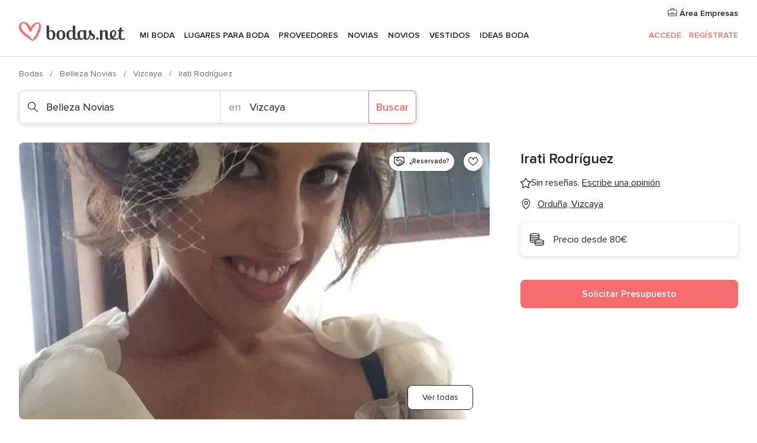

--- FILE ---
content_type: text/html; charset=UTF-8
request_url: https://www.bodas.net/belleza-novias/irati-rodriguez--e70436
body_size: 33491
content:
<!DOCTYPE html>
<html lang="es-ES" prefix="og: http://ogp.me/ns#">
<head>
<meta http-equiv="Content-Type" content="text/html; charset=utf-8">
<title>Irati Rodríguez - Consulta disponibilidad y precios</title>
<meta name="description" content="Irati Rodríguez (Belleza Novias Orduña). Con Irati Rodríguez conseguirás lucir una piel espléndida el día de tu boda. Amigos y familiares quedarán prendados con...">
<meta name="keywords" content="Irati Rodríguez, Belleza Novias Irati Rodríguez, Novias Irati Rodríguez, Bodas Irati Rodríguez, Boda Irati Rodríguez, Belleza Novias Orduña, Belleza Novias Vizcaya, Bodas Orduña, Novias Orduña, Novias Vizcaya, Bodas Vizcaya">
<meta name="robots" content="all">
<meta name="distribution" content="global">
<meta name="rating" content="general">
<meta name="pbdate" content="8:52:44 06/01/2026">
<link rel="canonical" href="https://www.bodas.net/belleza-novias/irati-rodriguez--e70436">
<link rel="alternate" href="android-app://net.bodas.launcher/bodasnet/m.bodas.net/belleza-novias/irati-rodriguez--e70436">
<meta name="viewport" content="width=device-width, initial-scale=1.0">
<meta name="apple-custom-itunes-app" content="app-id=598636207">
<meta name="apple-itunes-app" content="app-id=598636207, app-argument=https://app.appsflyer.com/id598636207?pid=WP-iOS-ES&c=WP-ES-LANDINGS&s=es">
<meta name="google-play-app" content="app-id=net.bodas.launcher">
<link rel="shortcut icon" href="https://www.bodas.net/mobile/assets/img/favicon/favicon.png">
<meta property="fb:pages" content="60558433839" />
<meta property="fb:app_id" content="127038310647837" />
<meta property="og:type" content="website" />
<meta property="og:title" content="Irati Rodríguez" />
<meta property="og:description" content="Con Irati Rodríguez conseguirás lucir una piel espléndida el día de tu boda. Amigos y familiares quedarán prendados con tu maquillaje, que combinará a la perfección con tu peinado y vestido de novia. No lo dudes más y ponte en contacto con esta" />
<meta property="og:image" content="https://cdn0.bodas.net/vendor/70436/3_2/1280/jpg/maquillaje-novia_1_70436.jpeg">
<meta property="og:image:secure_url" content="https://cdn0.bodas.net/vendor/70436/3_2/1280/jpg/maquillaje-novia_1_70436.jpeg">
<meta property="og:image:alt" content="Irati Rodríguez">
<meta property="og:url" content="https://www.bodas.net/belleza-novias/irati-rodriguez--e70436" />
<meta name="twitter:card" content="summary_large_image" />
<link rel="stylesheet" href="https://www.bodas.net/builds/desktop/css/symfnw-ES171-1-20251229-001_www_m_/WebBundleResponsiveMarketplaceStorefrontBodas.css">
<script>
var internalTrackingService = internalTrackingService || {
triggerSubmit : function() {},
triggerAbandon : function() {},
loaded : false
};
</script>
<script type="text/javascript">
function getCookie (name) {var b = document.cookie.match('(^|;)\\s*' + name + '\\s*=\\s*([^;]+)'); return b ? unescape(b.pop()) : null}
function overrideOneTrustGeo () {
const otgeoCookie = getCookie('otgeo') || '';
const regexp = /^([A-Za-z]+)(?:,([A-Za-z]+))?$/g;
const matches = [...otgeoCookie.matchAll(regexp)][0];
if (matches) {
const countryCode = matches[1];
const stateCode = matches[2];
const geolocationResponse = {
countryCode
};
if (stateCode) {
geolocationResponse.stateCode = stateCode;
}
return {
geolocationResponse
};
}
}
var OneTrust = overrideOneTrustGeo() || undefined;
</script>
<span class="ot-sdk-show-settings" style="display: none"></span>
<script src="https://cdn.cookielaw.org/scripttemplates/otSDKStub.js" data-language="es-ES" data-domain-script="4354ed50-c10d-4696-9216-1186021c8d0c" data-ignore-ga='true' defer></script>
<script>var isCountryCookiesActiveByDefault=false,CONSENT_ANALYTICS_GROUP="C0002",CONSENT_PERSONALIZATION_GROUP="C0003",CONSENT_TARGETED_ADVERTISING_GROUP="C0004",CONSENT_SOCIAL_MEDIA_GROUP="C0005",cookieConsentContent='',hideCookieConsentLayer= '', OptanonAlertBoxClosed='';hideCookieConsentLayer=getCookie('hideCookieConsentLayer');OptanonAlertBoxClosed=getCookie('OptanonAlertBoxClosed');if(hideCookieConsentLayer==="1"||Boolean(OptanonAlertBoxClosed)){cookieConsentContent=queryStringToJSON(getCookie('OptanonConsent')||'');}function getCookie(e){var o=document.cookie.match("(^|;)\\s*"+e+"\\s*=\\s*([^;]+)");return o?unescape(o.pop()):null}function queryStringToJSON(e){var o=e.split("&"),t={};return o.forEach(function(e){e=e.split("="),t[e[0]]=decodeURIComponent(e[1]||"")}),JSON.parse(JSON.stringify(t))}function isCookieGroupAllowed(e){var o=cookieConsentContent.groups;if("string"!=typeof o){if(!isCountryCookiesActiveByDefault && e===CONSENT_ANALYTICS_GROUP && getCookie('hideCookieConsentLayer')==="1"){return true}return isCountryCookiesActiveByDefault;}for(var t=o.split(","),n=0;n<t.length;n++)if(t[n].indexOf(e,0)>=0)return"1"===t[n].split(":")[1];return!1}function userHasAcceptedTheCookies(){var e=document.getElementsByTagName("body")[0],o=document.createEvent("HTMLEvents");cookieConsentContent=queryStringToJSON(getCookie("OptanonConsent")||""),!0===isCookieGroupAllowed(CONSENT_ANALYTICS_GROUP)&&(o.initEvent("analyticsCookiesHasBeenAccepted",!0,!1),e.dispatchEvent(o)),!0===isCookieGroupAllowed(CONSENT_PERSONALIZATION_GROUP)&&(o.initEvent("personalizationCookiesHasBeenAccepted",!0,!1),e.dispatchEvent(o)),!0===isCookieGroupAllowed(CONSENT_TARGETED_ADVERTISING_GROUP)&&(o.initEvent("targetedAdvertisingCookiesHasBeenAccepted",!0,!1),e.dispatchEvent(o)),!0===isCookieGroupAllowed(CONSENT_SOCIAL_MEDIA_GROUP)&&(o.initEvent("socialMediaAdvertisingCookiesHasBeenAccepted",!0,!1),e.dispatchEvent(o))}</script>
<script>
document.getElementsByTagName('body')[0].addEventListener('oneTrustLoaded', function () {
if (OneTrust.GetDomainData()?.ConsentModel?.Name === 'notice only') {
const cookiePolicyLinkSelector = document.querySelectorAll('.ot-sdk-show-settings')
cookiePolicyLinkSelector.forEach((selector) => {
selector.style.display = 'none'
})
}
})
</script>
<script>
function CMP() {
var body = document.getElementsByTagName('body')[0];
var event = document.createEvent('HTMLEvents');
var callbackIAB = (tcData, success) => {
if (success && (tcData.eventStatus === 'tcloaded' || tcData.eventStatus === 'useractioncomplete')) {
window.__tcfapi('removeEventListener', 2, () => {
}, callbackIAB);
if ((typeof window.Optanon !== "undefined" &&
!window.Optanon.GetDomainData().IsIABEnabled) ||
(tcData.gdprApplies &&
typeof window.Optanon !== "undefined" &&
window.Optanon.GetDomainData().IsIABEnabled &&
getCookie('OptanonAlertBoxClosed'))) {
userHasAcceptedTheCookies();
}
if (isCookieGroupAllowed(CONSENT_ANALYTICS_GROUP) !== true) {
event.initEvent('analyticsCookiesHasBeenDenied', true, false);
body.dispatchEvent(event);
}
if (isCookieGroupAllowed(CONSENT_TARGETED_ADVERTISING_GROUP) !== true) {
event.initEvent('targetedAdvertisingCookiesHasBeenDenied', true, false);
body.dispatchEvent(event);
}
if (tcData.gdprApplies && typeof window.Optanon !== "undefined" && window.Optanon.GetDomainData().IsIABEnabled) {
event.initEvent('IABTcDataReady', true, false);
body.dispatchEvent(event);
} else {
event.initEvent('nonIABCountryDataReady', true, false);
body.dispatchEvent(event);
}
}
}
var cnt = 0;
var consentSetInterval = setInterval(function () {
cnt += 1;
if (cnt === 600) {
userHasAcceptedTheCookies();
clearInterval(consentSetInterval);
}
if (typeof window.Optanon !== "undefined" && !window.Optanon.GetDomainData().IsIABEnabled) {
clearInterval(consentSetInterval);
userHasAcceptedTheCookies();
event.initEvent('oneTrustLoaded', true, false);
body.dispatchEvent(event);
event.initEvent('nonIABCountryDataReady', true, false);
body.dispatchEvent(event);
}
if (typeof window.__tcfapi !== "undefined") {
event.initEvent('oneTrustLoaded', true, false);
body.dispatchEvent(event);
clearInterval(consentSetInterval);
window.__tcfapi('addEventListener', 2, callbackIAB);
}
});
}
function OptanonWrapper() {
CMP();
}
</script>
</head><body>
<script>
var gtagScript = function() { var s = document.createElement("script"), el = document.getElementsByTagName("script")[0]; s.defer = true;
s.src = "https://www.googletagmanager.com/gtag/js?id=G-QDLJBX8LD9";
el.parentNode.insertBefore(s, el);}
window.dataLayer = window.dataLayer || [];
const analyticsGroupOpt = isCookieGroupAllowed(CONSENT_ANALYTICS_GROUP) === true;
const targetedAdsOpt = isCookieGroupAllowed(CONSENT_TARGETED_ADVERTISING_GROUP) === true;
const personalizationOpt = isCookieGroupAllowed(CONSENT_PERSONALIZATION_GROUP) === true;
window['gtag_enable_tcf_support'] = true;
document.getElementsByTagName('body')[0].addEventListener('oneTrustLoaded', function () {
gtagScript();
});
function gtag(){dataLayer.push(arguments);}
gtag('js', new Date());
gtag('consent', 'default', {
'analytics_storage': analyticsGroupOpt ? 'granted' : 'denied',
'ad_storage': targetedAdsOpt ? 'granted' : 'denied',
'ad_user_data': targetedAdsOpt ? 'granted' : 'denied',
'ad_user_personalization': targetedAdsOpt ? 'granted' : 'denied',
'functionality_storage': targetedAdsOpt ? 'granted' : 'denied',
'personalization_storage': personalizationOpt ? 'granted' : 'denied',
'security_storage': 'granted'
});
gtag('set', 'ads_data_redaction', !analyticsGroupOpt);
gtag('set', 'allow_ad_personalization_signals', analyticsGroupOpt);
gtag('set', 'allow_google_signals', analyticsGroupOpt);
gtag('set', 'allow_interest_groups', analyticsGroupOpt);
gtag('config', 'G-QDLJBX8LD9', { groups: 'analytics', 'send_page_view': false });
gtag('config', 'AW-1021727564', { groups: 'adwords' });
</script>

<div id="app-apps-download-banner" class="branch-banner-placeholder branchBannerPlaceholder"></div>

<a class="layoutSkipMain" href="#layoutMain">Ir al contenido principal</a>
<header class="layoutHeader">
<span class="layoutHeader__hamburger app-header-menu-toggle">
<i class="svgIcon app-svg-async svgIcon__list-menu "   data-name="_common/list-menu" data-svg="https://cdn1.bodas.net/assets/svg/optimized/_common/list-menu.svg" data-svg-lazyload="1"></i></span>
<a class="layoutHeader__logoAnchor app-analytics-event-click"
href="https://www.bodas.net/">
<img src="https://www.bodas.net/assets/img/logos/gen_logoHeader.svg"   alt="Bodas"  width="180" height="33"   >
</a>
<nav class="layoutHeader__nav app-header-nav">
<ul class="layoutNavMenu app-header-list">
<li class="layoutNavMenu__header">
<i class="svgIcon app-svg-async svgIcon__close layoutNavMenu__itemClose app-header-menu-toggle"   data-name="_common/close" data-svg="https://cdn1.bodas.net/assets/svg/optimized/_common/close.svg" data-svg-lazyload="1"></i>        </li>
<li class="layoutNavMenu__item app-header-menu-item-openSection layoutNavMenu__item--my_wedding ">
<a href="https://www.bodas.net/organizador-bodas"
class="layoutNavMenu__anchor app-header-menu-itemAnchor app-analytics-track-event-click "
data-tracking-section="header" data-tracking-category="Navigation" data-tracking-category-authed="1"
data-tracking-dt="tools"                >
Mi boda                </a>
<i class="svgIcon app-svg-async svgIcon__angleRightBlood layoutNavMenu__anchorArrow"   data-name="_common/angleRightBlood" data-svg="https://cdn1.bodas.net/assets/svg/optimized/_common/angleRightBlood.svg" data-svg-lazyload="1"></i>
<div class="layoutNavMenuTab app-header-menu-itemDropdown">
<div class="layoutNavMenuTab__layout">
<div class="layoutNavMenuTab__header">
<i class="svgIcon app-svg-async svgIcon__angleLeftBlood layoutNavMenuTab__icon app-header-menu-item-closeSection"   data-name="_common/angleLeftBlood" data-svg="https://cdn1.bodas.net/assets/svg/optimized/_common/angleLeftBlood.svg" data-svg-lazyload="1"></i>    <a class="layoutNavMenuTab__title" href="https://www.bodas.net/organizador-bodas">
Mi boda    </a>
<i class="svgIcon app-svg-async svgIcon__close layoutNavMenuTab__iconClose app-header-menu-toggle"   data-name="_common/close" data-svg="https://cdn1.bodas.net/assets/svg/optimized/_common/close.svg" data-svg-lazyload="1"></i></div>
<div class="layoutNavMenuTabMyWedding">
<div class="layoutNavMenuTabMyWeddingList">
<a class="layoutNavMenuTabMyWedding__title" href="https://www.bodas.net/organizador-bodas">
Mi organizador de boda        </a>
<ul class="layoutNavMenuTabMyWeddingList__content ">
<li class="layoutNavMenuTabMyWeddingList__item layoutNavMenuTabMyWeddingList__item--viewAll">
<a href="https://www.bodas.net/organizador-bodas">Ver todo</a>
</li>
<li class="layoutNavMenuTabMyWeddingList__item "
>
<a href="https://www.bodas.net/agenda-tareas-boda">
<i class="svgIcon app-svg-async svgIcon__checklist layoutNavMenuTabMyWeddingList__itemIcon"   data-name="tools/categories/checklist" data-svg="https://cdn1.bodas.net/assets/svg/optimized/tools/categories/checklist.svg" data-svg-lazyload="1"></i>                        Agenda                    </a>
</li>
<li class="layoutNavMenuTabMyWeddingList__item "
>
<a href="https://www.bodas.net/lista-invitados-boda">
<i class="svgIcon app-svg-async svgIcon__guests layoutNavMenuTabMyWeddingList__itemIcon"   data-name="tools/categories/guests" data-svg="https://cdn1.bodas.net/assets/svg/optimized/tools/categories/guests.svg" data-svg-lazyload="1"></i>                        Invitados                    </a>
</li>
<li class="layoutNavMenuTabMyWeddingList__item "
>
<a href="https://www.bodas.net/organizador-mesas-boda">
<i class="svgIcon app-svg-async svgIcon__tables layoutNavMenuTabMyWeddingList__itemIcon"   data-name="tools/categories/tables" data-svg="https://cdn1.bodas.net/assets/svg/optimized/tools/categories/tables.svg" data-svg-lazyload="1"></i>                        Mesas                    </a>
</li>
<li class="layoutNavMenuTabMyWeddingList__item "
>
<a href="https://www.bodas.net/presupuestador-boda">
<i class="svgIcon app-svg-async svgIcon__budget layoutNavMenuTabMyWeddingList__itemIcon"   data-name="tools/categories/budget" data-svg="https://cdn1.bodas.net/assets/svg/optimized/tools/categories/budget.svg" data-svg-lazyload="1"></i>                        Presupuestador                    </a>
</li>
<li class="layoutNavMenuTabMyWeddingList__item "
>
<a href="https://www.bodas.net/mis-proveedores-boda">
<i class="svgIcon app-svg-async svgIcon__vendors layoutNavMenuTabMyWeddingList__itemIcon"   data-name="tools/categories/vendors" data-svg="https://cdn1.bodas.net/assets/svg/optimized/tools/categories/vendors.svg" data-svg-lazyload="1"></i>                        Proveedores                    </a>
</li>
<li class="layoutNavMenuTabMyWeddingList__item "
>
<a href="https://www.bodas.net/mis-vestidos-novia">
<i class="svgIcon app-svg-async svgIcon__dresses layoutNavMenuTabMyWeddingList__itemIcon"   data-name="tools/categories/dresses" data-svg="https://cdn1.bodas.net/assets/svg/optimized/tools/categories/dresses.svg" data-svg-lazyload="1"></i>                        Vestidos                    </a>
</li>
<li class="layoutNavMenuTabMyWeddingList__item "
>
<a href="https://www.bodas.net/website/index.php?actionReferrer=8">
<i class="svgIcon app-svg-async svgIcon__website layoutNavMenuTabMyWeddingList__itemIcon"   data-name="tools/categories/website" data-svg="https://cdn1.bodas.net/assets/svg/optimized/tools/categories/website.svg" data-svg-lazyload="1"></i>                        Web de boda                    </a>
</li>
<li class="layoutNavMenuTabMyWeddingList__item app-analytics-track-event-click"
data-tracking-category="Navigation"
data-tracking-section="header_venues"
data-tracking-dt="contest"
>
<a href="https://www.bodas.net/sorteo">
<i class="svgIcon app-svg-async svgIcon__contest layoutNavMenuTabMyWeddingList__itemIcon"   data-name="tools/categories/contest" data-svg="https://cdn1.bodas.net/assets/svg/optimized/tools/categories/contest.svg" data-svg-lazyload="1"></i>                        Sorteo                    </a>
</li>
</ul>
</div>
<div class="layoutNavMenuTabMyWeddingBanners">
<div class="layoutNavMenuBannerBox app-header-menu-banner app-link "
data-href="https://www.bodas.net/app-bodas"
>
<div class="layoutNavMenuBannerBox__content">
<p class="layoutNavMenuBannerBox__title">Descárgate la app</p>
<span class="layoutNavMenuBannerBox__subtitle">Organiza tu boda donde y cuando quieras</span>
</div>
<img data-src="https://www.bodas.net/assets/img/logos/square-icon.svg"  class="lazyload layoutNavMenuBannerBox__icon" alt="Icono de app"  width="60" height="60"  >
</div>
<div class="layoutNavMenuBannerBox app-header-menu-banner app-link "
data-href="https://www.bodas.net/album-boda-wedshoots"
>
<div class="layoutNavMenuBannerBox__content">
<a class="layoutNavMenuBannerBox__title" href="https://www.bodas.net/album-boda-wedshoots">Wedshoots</a>
<span class="layoutNavMenuBannerBox__subtitle">Todas las fotos de tus invitados recopiladas en un álbum</span>
</div>
<img data-src="https://www.bodas.net/assets/img/wedshoots/ico_wedshoots.svg"  class="lazyload layoutNavMenuBannerBox__icon" alt="Icono de Wedshoots"  width="60" height="60"  >
</div>
</div>
</div>    </div>
</div>
</li>
<li class="layoutNavMenu__item app-header-menu-item-openSection layoutNavMenu__item--venues ">
<a href="https://www.bodas.net/bodas/banquetes"
class="layoutNavMenu__anchor app-header-menu-itemAnchor app-analytics-track-event-click "
data-tracking-section="header" data-tracking-category="Navigation" data-tracking-category-authed="1"
data-tracking-dt="venues"                >
Lugares para Boda                </a>
<i class="svgIcon app-svg-async svgIcon__angleRightBlood layoutNavMenu__anchorArrow"   data-name="_common/angleRightBlood" data-svg="https://cdn1.bodas.net/assets/svg/optimized/_common/angleRightBlood.svg" data-svg-lazyload="1"></i>
<div class="layoutNavMenuTab app-header-menu-itemDropdown">
<div class="layoutNavMenuTab__layout">
<div class="layoutNavMenuTab__header">
<i class="svgIcon app-svg-async svgIcon__angleLeftBlood layoutNavMenuTab__icon app-header-menu-item-closeSection"   data-name="_common/angleLeftBlood" data-svg="https://cdn1.bodas.net/assets/svg/optimized/_common/angleLeftBlood.svg" data-svg-lazyload="1"></i>    <a class="layoutNavMenuTab__title" href="https://www.bodas.net/bodas/banquetes">
Lugares para Boda    </a>
<i class="svgIcon app-svg-async svgIcon__close layoutNavMenuTab__iconClose app-header-menu-toggle"   data-name="_common/close" data-svg="https://cdn1.bodas.net/assets/svg/optimized/_common/close.svg" data-svg-lazyload="1"></i></div>
<div class="layoutNavMenuTabVenues">
<div class="layoutNavMenuTabVenues__categories">
<div class="layoutNavMenuTabVenuesList">
<a class="layoutNavMenuTabVenues__title"
href="https://www.bodas.net/bodas/banquetes">
Lugares para Boda            </a>
<ul class="layoutNavMenuTabVenuesList__content">
<li class="layoutNavMenuTabVenuesList__item layoutNavMenuTabVenuesList__item--viewAll">
<a href="https://www.bodas.net/bodas/banquetes">Ver todo</a>
</li>
<li class="layoutNavMenuTabVenuesList__item">
<a href="https://www.bodas.net/bodas/banquetes/fincas">
Fincas                        </a>
</li>
<li class="layoutNavMenuTabVenuesList__item">
<a href="https://www.bodas.net/bodas/banquetes/masias">
Masías                        </a>
</li>
<li class="layoutNavMenuTabVenuesList__item">
<a href="https://www.bodas.net/bodas/banquetes/hoteles">
Hoteles                        </a>
</li>
<li class="layoutNavMenuTabVenuesList__item">
<a href="https://www.bodas.net/bodas/banquetes/restaurantes">
Restaurantes                        </a>
</li>
<li class="layoutNavMenuTabVenuesList__item">
<a href="https://www.bodas.net/bodas/banquetes/salones-de-boda">
Salones de Boda                        </a>
</li>
<li class="layoutNavMenuTabVenuesList__item">
<a href="https://www.bodas.net/bodas/banquetes/castillos">
Castillos                        </a>
</li>
<li class="layoutNavMenuTabVenuesList__item">
<a href="https://www.bodas.net/bodas/banquetes/cortijos">
Cortijos                        </a>
</li>
<li class="layoutNavMenuTabVenuesList__item">
<a href="https://www.bodas.net/bodas/banquetes/haciendas">
Haciendas                        </a>
</li>
<li class="layoutNavMenuTabVenuesList__item">
<a href="https://www.bodas.net/bodas/banquetes/bodegas">
Bodegas                        </a>
</li>
<li class="layoutNavMenuTabVenuesList__item">
<a href="https://www.bodas.net/bodas/banquetes/espacios-singulares">
Espacios Singulares                        </a>
</li>
<li class="layoutNavMenuTabVenuesList__item">
<a href="https://www.bodas.net/bodas/banquetes/bodas-en-la-playa">
Bodas en la playa                        </a>
</li>
<li class="layoutNavMenuTabVenuesList__item layoutNavMenuTabVenuesList__item--highlight">
<a href="https://www.bodas.net/promociones/banquetes">
Promociones                        </a>
</li>
</ul>
</div>
</div>
<div class="layoutNavMenuTabVenuesBanners">
<div class="layoutNavMenuBannerBox app-header-menu-banner app-link app-analytics-track-event-click"
data-href="https://www.bodas.net/destination-wedding"
data-tracking-section=header_venues                      data-tracking-category=Navigation                      data-tracking-dt=destination_weddings         >
<div class="layoutNavMenuBannerBox__content">
<p class="layoutNavMenuBannerBox__title">Destination Weddings</p>
<span class="layoutNavMenuBannerBox__subtitle">Cásate en el país que siempre has soñado.</span>
</div>
<img class="svgIcon svgIcon__plane_destination layoutNavMenuBannerBox__icon lazyload" data-src="https://cdn1.bodas.net/assets/svg/original/illustration/plane_destination.svg"  alt="illustration plane destination" width="56" height="56" >    </div>
<div class="layoutNavMenuBannerBox app-header-menu-banner app-link app-analytics-track-event-click"
data-href="https://www.bodas.net/sorteo"
data-tracking-section=header_venues                      data-tracking-category=Navigation                      data-tracking-dt=contest         >
<div class="layoutNavMenuBannerBox__content">
<p class="layoutNavMenuBannerBox__title">Gana 5.000&euro;</p>
<span class="layoutNavMenuBannerBox__subtitle">Participa en la 158ª edición del sorteo de Bodas.net</span>
</div>
<img class="svgIcon svgIcon__stars layoutNavMenuBannerBox__icon lazyload" data-src="https://cdn1.bodas.net/assets/svg/original/illustration/stars.svg"  alt="illustration stars" width="56" height="56" >    </div>
</div>
</div>
</div>
</div>
</li>
<li class="layoutNavMenu__item app-header-menu-item-openSection layoutNavMenu__item--vendors ">
<a href="https://www.bodas.net/bodas/proveedores"
class="layoutNavMenu__anchor app-header-menu-itemAnchor app-analytics-track-event-click "
data-tracking-section="header" data-tracking-category="Navigation" data-tracking-category-authed="1"
data-tracking-dt="vendors"                >
Proveedores                </a>
<i class="svgIcon app-svg-async svgIcon__angleRightBlood layoutNavMenu__anchorArrow"   data-name="_common/angleRightBlood" data-svg="https://cdn1.bodas.net/assets/svg/optimized/_common/angleRightBlood.svg" data-svg-lazyload="1"></i>
<div class="layoutNavMenuTab app-header-menu-itemDropdown">
<div class="layoutNavMenuTab__layout">
<div class="layoutNavMenuTab__header">
<i class="svgIcon app-svg-async svgIcon__angleLeftBlood layoutNavMenuTab__icon app-header-menu-item-closeSection"   data-name="_common/angleLeftBlood" data-svg="https://cdn1.bodas.net/assets/svg/optimized/_common/angleLeftBlood.svg" data-svg-lazyload="1"></i>    <a class="layoutNavMenuTab__title" href="https://www.bodas.net/bodas/proveedores">
Proveedores    </a>
<i class="svgIcon app-svg-async svgIcon__close layoutNavMenuTab__iconClose app-header-menu-toggle"   data-name="_common/close" data-svg="https://cdn1.bodas.net/assets/svg/optimized/_common/close.svg" data-svg-lazyload="1"></i></div>
<div class="layoutNavMenuTabVendors">
<div class="layoutNavMenuTabVendors__content">
<div class="layoutNavMenuTabVendorsList">
<a class="layoutNavMenuTabVendors__title" href="https://www.bodas.net/bodas/proveedores">
Empieza a contratar tus proveedores            </a>
<ul class="layoutNavMenuTabVendorsList__content">
<li class="layoutNavMenuTabVendorsList__item layoutNavMenuTabVendorsList__item--viewAll">
<a href="https://www.bodas.net/bodas/proveedores">Ver todo</a>
</li>
<li class="layoutNavMenuTabVendorsList__item">
<i class="svgIcon app-svg-async svgIcon__categPhoto layoutNavMenuTabVendorsList__itemIcon"   data-name="vendors/categories/categPhoto" data-svg="https://cdn1.bodas.net/assets/svg/optimized/vendors/categories/categPhoto.svg" data-svg-lazyload="1"></i>                        <a href="https://www.bodas.net/bodas/proveedores/fotografos">
Fotógrafos                        </a>
</li>
<li class="layoutNavMenuTabVendorsList__item">
<i class="svgIcon app-svg-async svgIcon__categVideo layoutNavMenuTabVendorsList__itemIcon"   data-name="vendors/categories/categVideo" data-svg="https://cdn1.bodas.net/assets/svg/optimized/vendors/categories/categVideo.svg" data-svg-lazyload="1"></i>                        <a href="https://www.bodas.net/bodas/proveedores/video">
Vídeo                        </a>
</li>
<li class="layoutNavMenuTabVendorsList__item">
<i class="svgIcon app-svg-async svgIcon__categMusic layoutNavMenuTabVendorsList__itemIcon"   data-name="vendors/categories/categMusic" data-svg="https://cdn1.bodas.net/assets/svg/optimized/vendors/categories/categMusic.svg" data-svg-lazyload="1"></i>                        <a href="https://www.bodas.net/bodas/proveedores/musica">
Música                        </a>
</li>
<li class="layoutNavMenuTabVendorsList__item">
<i class="svgIcon app-svg-async svgIcon__categCatering layoutNavMenuTabVendorsList__itemIcon"   data-name="vendors/categories/categCatering" data-svg="https://cdn1.bodas.net/assets/svg/optimized/vendors/categories/categCatering.svg" data-svg-lazyload="1"></i>                        <a href="https://www.bodas.net/bodas/proveedores/catering">
Catering                        </a>
</li>
<li class="layoutNavMenuTabVendorsList__item">
<i class="svgIcon app-svg-async svgIcon__categRental layoutNavMenuTabVendorsList__itemIcon"   data-name="vendors/categories/categRental" data-svg="https://cdn1.bodas.net/assets/svg/optimized/vendors/categories/categRental.svg" data-svg-lazyload="1"></i>                        <a href="https://www.bodas.net/bodas/proveedores/coches-de-boda">
Coches de boda                        </a>
</li>
<li class="layoutNavMenuTabVendorsList__item">
<i class="svgIcon app-svg-async svgIcon__categTransport layoutNavMenuTabVendorsList__itemIcon"   data-name="vendors/categories/categTransport" data-svg="https://cdn1.bodas.net/assets/svg/optimized/vendors/categories/categTransport.svg" data-svg-lazyload="1"></i>                        <a href="https://www.bodas.net/bodas/proveedores/autobuses">
Autobuses                        </a>
</li>
<li class="layoutNavMenuTabVendorsList__item">
<i class="svgIcon app-svg-async svgIcon__categFlower layoutNavMenuTabVendorsList__itemIcon"   data-name="vendors/categories/categFlower" data-svg="https://cdn1.bodas.net/assets/svg/optimized/vendors/categories/categFlower.svg" data-svg-lazyload="1"></i>                        <a href="https://www.bodas.net/bodas/proveedores/floristerias">
Floristerías                        </a>
</li>
<li class="layoutNavMenuTabVendorsList__item">
<i class="svgIcon app-svg-async svgIcon__categInvite layoutNavMenuTabVendorsList__itemIcon"   data-name="vendors/categories/categInvite" data-svg="https://cdn1.bodas.net/assets/svg/optimized/vendors/categories/categInvite.svg" data-svg-lazyload="1"></i>                        <a href="https://www.bodas.net/bodas/proveedores/invitaciones-de-boda">
Invitaciones de boda                        </a>
</li>
<li class="layoutNavMenuTabVendorsList__item">
<i class="svgIcon app-svg-async svgIcon__categGift layoutNavMenuTabVendorsList__itemIcon"   data-name="vendors/categories/categGift" data-svg="https://cdn1.bodas.net/assets/svg/optimized/vendors/categories/categGift.svg" data-svg-lazyload="1"></i>                        <a href="https://www.bodas.net/bodas/proveedores/detalles-de-bodas">
Detalles de bodas                        </a>
</li>
<li class="layoutNavMenuTabVendorsList__item">
<i class="svgIcon app-svg-async svgIcon__categPlane layoutNavMenuTabVendorsList__itemIcon"   data-name="vendors/categories/categPlane" data-svg="https://cdn1.bodas.net/assets/svg/optimized/vendors/categories/categPlane.svg" data-svg-lazyload="1"></i>                        <a href="https://www.bodas.net/bodas/proveedores/viaje-de-novios">
Viaje de novios                        </a>
</li>
</ul>
</div>
<div class="layoutNavMenuTabVendorsListOthers">
<p class="layoutNavMenuTabVendorsListOthers__subtitle">Otras categorías</p>
<ul class="layoutNavMenuTabVendorsListOthers__container">
<li class="layoutNavMenuTabVendorsListOthers__item">
<a href="https://www.bodas.net/bodas/proveedores/mobiliario">
Mobiliario                        </a>
</li>
<li class="layoutNavMenuTabVendorsListOthers__item">
<a href="https://www.bodas.net/bodas/proveedores/carpas">
Carpas                        </a>
</li>
<li class="layoutNavMenuTabVendorsListOthers__item">
<a href="https://www.bodas.net/bodas/proveedores/animacion">
Animación                        </a>
</li>
<li class="layoutNavMenuTabVendorsListOthers__item">
<a href="https://www.bodas.net/bodas/proveedores/decoracion-para-bodas">
Decoración para bodas                        </a>
</li>
<li class="layoutNavMenuTabVendorsListOthers__item">
<a href="https://www.bodas.net/bodas/proveedores/listas-de-boda">
Listas de boda                        </a>
</li>
<li class="layoutNavMenuTabVendorsListOthers__item">
<a href="https://www.bodas.net/bodas/proveedores/organizacion-bodas">
Organización Bodas                        </a>
</li>
<li class="layoutNavMenuTabVendorsListOthers__item">
<a href="https://www.bodas.net/bodas/proveedores/tartas-de-boda">
Tartas de boda                        </a>
</li>
<li class="layoutNavMenuTabVendorsListOthers__item">
<a href="https://www.bodas.net/bodas/proveedores/food-truck-y-mesas-dulces">
Food truck y mesas dulces                        </a>
</li>
<li class="layoutNavMenuTabVendorsListOthers__deals">
<a href="https://www.bodas.net/promociones/proveedores">
Promociones                        </a>
</li>
</ul>
</div>
</div>
<div class="layoutNavMenuTabVendorsBanners">
<div class="layoutNavMenuBannerBox app-header-menu-banner app-link app-analytics-track-event-click"
data-href="https://www.bodas.net/destination-wedding"
data-tracking-section=header_vendors                      data-tracking-category=Navigation                      data-tracking-dt=destination_weddings         >
<div class="layoutNavMenuBannerBox__content">
<p class="layoutNavMenuBannerBox__title">Destination Weddings</p>
<span class="layoutNavMenuBannerBox__subtitle">Cásate en el país que siempre has soñado.</span>
</div>
<img class="svgIcon svgIcon__plane_destination layoutNavMenuBannerBox__icon lazyload" data-src="https://cdn1.bodas.net/assets/svg/original/illustration/plane_destination.svg"  alt="illustration plane destination" width="56" height="56" >    </div>
<div class="layoutNavMenuBannerBox app-header-menu-banner app-link app-analytics-track-event-click"
data-href="https://www.bodas.net/sorteo"
data-tracking-section=header_vendors                      data-tracking-category=Navigation                      data-tracking-dt=contest         >
<div class="layoutNavMenuBannerBox__content">
<p class="layoutNavMenuBannerBox__title">Gana 5.000&euro;</p>
<span class="layoutNavMenuBannerBox__subtitle">Participa en la 158ª edición del sorteo de Bodas.net</span>
</div>
<img class="svgIcon svgIcon__stars layoutNavMenuBannerBox__icon lazyload" data-src="https://cdn1.bodas.net/assets/svg/original/illustration/stars.svg"  alt="illustration stars" width="56" height="56" >    </div>
</div>
<div class="layoutNavMenuTabVendorsOtherTabs">
<div class="layoutNavMenuTabVendorsBride">
<p class="layoutNavMenuTabVendorsOtherTabs__subtitle">Novias</p>
<ul class="layoutNavMenuTabVendorsOtherTabsList">
<li class="layoutNavMenuTabVendorsOtherTabsList__item">
<a href="https://www.bodas.net/bodas/novias/talleres-de-novia">
Talleres de novia                                </a>
</li>
<li class="layoutNavMenuTabVendorsOtherTabsList__item">
<a href="https://www.bodas.net/bodas/novias/tiendas-de-novia">
Tiendas de novia                                </a>
</li>
<li class="layoutNavMenuTabVendorsOtherTabsList__item">
<a href="https://www.bodas.net/bodas/novias/complementos-novia">
Complementos novia                                </a>
</li>
<li class="layoutNavMenuTabVendorsOtherTabsList__item">
<a href="https://www.bodas.net/bodas/novias/joyeria">
Joyería                                </a>
</li>
<li class="layoutNavMenuTabVendorsOtherTabsList__item">
<a href="https://www.bodas.net/bodas/novias/belleza-novias">
Belleza Novias                                </a>
</li>
<li class="layoutNavMenuTabVendorsOtherTabsList__item">
<a href="https://www.bodas.net/bodas/novias/trajes-fiesta">
Trajes fiesta                                </a>
</li>
<li class="layoutNavMenuTabVendorsOtherTabsList__item">
<a href="https://www.bodas.net/bodas/novias/trajes-madrina">
Trajes madrina                                </a>
</li>
<li class="layoutNavMenuTabVendorsOtherTabsList__item">
<a href="https://www.bodas.net/bodas/novias/vestidos-de-arras">
Vestidos de arras                                </a>
</li>
<li class="layoutNavMenuTabVendorsOtherTabsList__item layoutNavMenuTabVendorsOtherTabsList__item--deals">
<a href="https://www.bodas.net/promociones/novias">
Promociones                            </a>
</li>
</ul>
</div>
<div class="layoutNavMenuTabVendorsGrooms">
<p class="layoutNavMenuTabVendorsOtherTabs__subtitle">Novios</p>
<ul class="layoutNavMenuTabVendorsOtherTabsList">
<li class="layoutNavMenuTabVendorsOtherTabsList__item">
<a href="https://www.bodas.net/bodas/novios/trajes-novio">
Trajes novio                                </a>
</li>
<li class="layoutNavMenuTabVendorsOtherTabsList__item">
<a href="https://www.bodas.net/bodas/novios/alquiler-trajes">
Alquiler Trajes                                </a>
</li>
<li class="layoutNavMenuTabVendorsOtherTabsList__item">
<a href="https://www.bodas.net/bodas/novios/complementos-novio">
Complementos novio                                </a>
</li>
<li class="layoutNavMenuTabVendorsOtherTabsList__item">
<a href="https://www.bodas.net/bodas/novios/cuidado-masculino">
Cuidado masculino                                </a>
</li>
<li class="layoutNavMenuTabVendorsOtherTabsList__item layoutNavMenuTabVendorsOtherTabsList__item--deals">
<a href="https://www.bodas.net/promociones/novios">
Promociones                            </a>
</li>
</ul>
</div>
</div>
</div>    </div>
</div>
</li>
<li class="layoutNavMenu__item app-header-menu-item-openSection layoutNavMenu__item--brides ">
<a href="https://www.bodas.net/bodas/novias"
class="layoutNavMenu__anchor app-header-menu-itemAnchor app-analytics-track-event-click "
data-tracking-section="header" data-tracking-category="Navigation" data-tracking-category-authed="1"
>
Novias                </a>
<i class="svgIcon app-svg-async svgIcon__angleRightBlood layoutNavMenu__anchorArrow"   data-name="_common/angleRightBlood" data-svg="https://cdn1.bodas.net/assets/svg/optimized/_common/angleRightBlood.svg" data-svg-lazyload="1"></i>
<div class="layoutNavMenuTab app-header-menu-itemDropdown">
<div class="layoutNavMenuTab__layout">
<div class="layoutNavMenuTab__header">
<i class="svgIcon app-svg-async svgIcon__angleLeftBlood layoutNavMenuTab__icon app-header-menu-item-closeSection"   data-name="_common/angleLeftBlood" data-svg="https://cdn1.bodas.net/assets/svg/optimized/_common/angleLeftBlood.svg" data-svg-lazyload="1"></i>    <a class="layoutNavMenuTab__title" href="https://www.bodas.net/bodas/novias">
Novias    </a>
<i class="svgIcon app-svg-async svgIcon__close layoutNavMenuTab__iconClose app-header-menu-toggle"   data-name="_common/close" data-svg="https://cdn1.bodas.net/assets/svg/optimized/_common/close.svg" data-svg-lazyload="1"></i></div>
<div class="layoutNavMenuTabBridesGrooms">
<div class="layoutNavMenuTabBridesGroomsList">
<a class="layoutNavMenuTabBridesGrooms__title" href="https://www.bodas.net/bodas/novias">
Novias        </a>
<ul class="layoutNavMenuTabBridesGroomsList__content">
<li class="layoutNavMenuTabBridesGroomsList__item layoutNavMenuTabBridesGroomsList__item--viewAll">
<a href="https://www.bodas.net/bodas/novias">Ver todo</a>
</li>
<li class="layoutNavMenuTabBridesGroomsList__item">
<a href="https://www.bodas.net/bodas/novias/talleres-de-novia">
Talleres de novia                    </a>
</li>
<li class="layoutNavMenuTabBridesGroomsList__item">
<a href="https://www.bodas.net/bodas/novias/tiendas-de-novia">
Tiendas de novia                    </a>
</li>
<li class="layoutNavMenuTabBridesGroomsList__item">
<a href="https://www.bodas.net/bodas/novias/complementos-novia">
Complementos novia                    </a>
</li>
<li class="layoutNavMenuTabBridesGroomsList__item">
<a href="https://www.bodas.net/bodas/novias/joyeria">
Joyería                    </a>
</li>
<li class="layoutNavMenuTabBridesGroomsList__item">
<a href="https://www.bodas.net/bodas/novias/belleza-novias">
Belleza Novias                    </a>
</li>
<li class="layoutNavMenuTabBridesGroomsList__item">
<a href="https://www.bodas.net/bodas/novias/trajes-fiesta">
Trajes fiesta                    </a>
</li>
<li class="layoutNavMenuTabBridesGroomsList__item">
<a href="https://www.bodas.net/bodas/novias/trajes-madrina">
Trajes madrina                    </a>
</li>
<li class="layoutNavMenuTabBridesGroomsList__item">
<a href="https://www.bodas.net/bodas/novias/vestidos-de-arras">
Vestidos de arras                    </a>
</li>
<li class="layoutNavMenuTabBridesGroomsList__item layoutNavMenuTabBridesGroomsList__item--highlight">
<a href="https://www.bodas.net/promociones/novias">
Promociones                </a>
</li>
</ul>
</div>
<div class="layoutNavMenuTabBridesGroomsBanner">
<div class="layoutNavMenuBannerBox app-header-menu-banner app-link "
data-href="https://www.bodas.net/vestidos-novias"
>
<div class="layoutNavMenuBannerBox__content">
<p class="layoutNavMenuBannerBox__title">Catálogo de vestidos</p>
<span class="layoutNavMenuBannerBox__subtitle">Elige el tuyo y encuentra tu tienda más cercana.</span>
</div>
<img class="svgIcon svgIcon__dress layoutNavMenuBannerBox__icon lazyload" data-src="https://cdn1.bodas.net/assets/svg/original/illustration/dress.svg"  alt="illustration dress" width="56" height="56" >    </div>
</div>
</div>    </div>
</div>
</li>
<li class="layoutNavMenu__item app-header-menu-item-openSection layoutNavMenu__item--grooms ">
<a href="https://www.bodas.net/bodas/novios"
class="layoutNavMenu__anchor app-header-menu-itemAnchor app-analytics-track-event-click "
data-tracking-section="header" data-tracking-category="Navigation" data-tracking-category-authed="1"
>
Novios                </a>
<i class="svgIcon app-svg-async svgIcon__angleRightBlood layoutNavMenu__anchorArrow"   data-name="_common/angleRightBlood" data-svg="https://cdn1.bodas.net/assets/svg/optimized/_common/angleRightBlood.svg" data-svg-lazyload="1"></i>
<div class="layoutNavMenuTab app-header-menu-itemDropdown">
<div class="layoutNavMenuTab__layout">
<div class="layoutNavMenuTab__header">
<i class="svgIcon app-svg-async svgIcon__angleLeftBlood layoutNavMenuTab__icon app-header-menu-item-closeSection"   data-name="_common/angleLeftBlood" data-svg="https://cdn1.bodas.net/assets/svg/optimized/_common/angleLeftBlood.svg" data-svg-lazyload="1"></i>    <a class="layoutNavMenuTab__title" href="https://www.bodas.net/bodas/novios">
Novios    </a>
<i class="svgIcon app-svg-async svgIcon__close layoutNavMenuTab__iconClose app-header-menu-toggle"   data-name="_common/close" data-svg="https://cdn1.bodas.net/assets/svg/optimized/_common/close.svg" data-svg-lazyload="1"></i></div>
<div class="layoutNavMenuTabBridesGrooms">
<div class="layoutNavMenuTabBridesGroomsList">
<a class="layoutNavMenuTabBridesGrooms__title" href="https://www.bodas.net/bodas/novios">
Novios        </a>
<ul class="layoutNavMenuTabBridesGroomsList__content">
<li class="layoutNavMenuTabBridesGroomsList__item layoutNavMenuTabBridesGroomsList__item--viewAll">
<a href="https://www.bodas.net/bodas/novios">Ver todo</a>
</li>
<li class="layoutNavMenuTabBridesGroomsList__item">
<a href="https://www.bodas.net/bodas/novios/trajes-novio">
Trajes novio                    </a>
</li>
<li class="layoutNavMenuTabBridesGroomsList__item">
<a href="https://www.bodas.net/bodas/novios/alquiler-trajes">
Alquiler Trajes                    </a>
</li>
<li class="layoutNavMenuTabBridesGroomsList__item">
<a href="https://www.bodas.net/bodas/novios/complementos-novio">
Complementos novio                    </a>
</li>
<li class="layoutNavMenuTabBridesGroomsList__item">
<a href="https://www.bodas.net/bodas/novios/cuidado-masculino">
Cuidado masculino                    </a>
</li>
<li class="layoutNavMenuTabBridesGroomsList__item layoutNavMenuTabBridesGroomsList__item--highlight">
<a href="https://www.bodas.net/promociones/novios">
Promociones                </a>
</li>
</ul>
</div>
<div class="layoutNavMenuTabBridesGroomsBanner">
<div class="layoutNavMenuBannerBox app-header-menu-banner app-link "
data-href="https://www.bodas.net/trajes-novio"
>
<div class="layoutNavMenuBannerBox__content">
<p class="layoutNavMenuBannerBox__title">Catálogo de trajes</p>
<span class="layoutNavMenuBannerBox__subtitle">Elige el tuyo y encuentra tu tienda más cercana.</span>
</div>
<img class="svgIcon svgIcon__bowtie_blue layoutNavMenuBannerBox__icon lazyload" data-src="https://cdn1.bodas.net/assets/svg/original/illustration/bowtie_blue.svg"  alt="illustration bowtie blue" width="56" height="56" >    </div>
</div>
</div>    </div>
</div>
</li>
<li class="layoutNavMenu__item app-header-menu-item-openSection layoutNavMenu__item--dresses ">
<a href="https://www.bodas.net/vestidos-novias"
class="layoutNavMenu__anchor app-header-menu-itemAnchor app-analytics-track-event-click "
data-tracking-section="header" data-tracking-category="Navigation" data-tracking-category-authed="1"
data-tracking-dt="dresses"                >
Vestidos                </a>
<i class="svgIcon app-svg-async svgIcon__angleRightBlood layoutNavMenu__anchorArrow"   data-name="_common/angleRightBlood" data-svg="https://cdn1.bodas.net/assets/svg/optimized/_common/angleRightBlood.svg" data-svg-lazyload="1"></i>
<div class="layoutNavMenuTab app-header-menu-itemDropdown">
<div class="layoutNavMenuTab__layout">
<div class="layoutNavMenuTab__header">
<i class="svgIcon app-svg-async svgIcon__angleLeftBlood layoutNavMenuTab__icon app-header-menu-item-closeSection"   data-name="_common/angleLeftBlood" data-svg="https://cdn1.bodas.net/assets/svg/optimized/_common/angleLeftBlood.svg" data-svg-lazyload="1"></i>    <a class="layoutNavMenuTab__title" href="https://www.bodas.net/vestidos-novias">
Vestidos    </a>
<i class="svgIcon app-svg-async svgIcon__close layoutNavMenuTab__iconClose app-header-menu-toggle"   data-name="_common/close" data-svg="https://cdn1.bodas.net/assets/svg/optimized/_common/close.svg" data-svg-lazyload="1"></i></div>
<div class="layoutNavMenuTabDresses">
<div class="layoutNavMenuTabDressesList">
<a class="layoutNavMenuTabDresses__title" href="https://www.bodas.net/vestidos-novias">
Lo último en moda nupcial        </a>
<ul class="layoutNavMenuTabDressesList__content">
<li class="layoutNavMenuTabDressesList__item layoutNavMenuTabDressesList__item--viewAll">
<a href="https://www.bodas.net/vestidos-novias">Ver todo</a>
</li>
<li class="layoutNavMenuTabDressesList__item">
<a href="https://www.bodas.net/vestidos-novias" class="layoutNavMenuTabDressesList__Link">
<i class="svgIcon app-svg-async svgIcon__bride-dress layoutNavMenuTabDressesList__itemIcon"   data-name="dresses/categories/bride-dress" data-svg="https://cdn1.bodas.net/assets/svg/optimized/dresses/categories/bride-dress.svg" data-svg-lazyload="1"></i>                        Novia                    </a>
</li>
<li class="layoutNavMenuTabDressesList__item">
<a href="https://www.bodas.net/trajes-novio" class="layoutNavMenuTabDressesList__Link">
<i class="svgIcon app-svg-async svgIcon__suit layoutNavMenuTabDressesList__itemIcon"   data-name="dresses/categories/suit" data-svg="https://cdn1.bodas.net/assets/svg/optimized/dresses/categories/suit.svg" data-svg-lazyload="1"></i>                        Novio                    </a>
</li>
<li class="layoutNavMenuTabDressesList__item">
<a href="https://www.bodas.net/vestidos-fiesta" class="layoutNavMenuTabDressesList__Link">
<i class="svgIcon app-svg-async svgIcon__dress layoutNavMenuTabDressesList__itemIcon"   data-name="dresses/categories/dress" data-svg="https://cdn1.bodas.net/assets/svg/optimized/dresses/categories/dress.svg" data-svg-lazyload="1"></i>                        Fiesta                    </a>
</li>
</ul>
</div>
<div class="layoutNavMenuTabDressesFeatured">
<p class="layoutNavMenuTabDresses__subtitle">Diseñadores destacados</p>
<div class="layoutNavMenuTabDressesFeatured__content">
<a href="https://www.bodas.net/vestidos-novias/sweetheart-gowns--d1507">
<figure class="layoutNavMenuTabDressesFeaturedItem">
<img data-src="https://cdn0.bodas.net/cat/vestidos-novias/sweetheart-gowns/20039--mfvr746283.jpg"  class="lazyload layoutNavMenuTabDressesFeaturedItem__image" alt="Sweetheart Gowns"  width="290" height="406"  >
<figcaption class="layoutNavMenuTabDressesFeaturedItem__name">Sweetheart Gowns</figcaption>
</figure>
</a>
<a href="https://www.bodas.net/vestidos-novias/rosa-clara--d28">
<figure class="layoutNavMenuTabDressesFeaturedItem">
<img data-src="https://cdn0.bodas.net/cat/vestidos-novias/rosa-clara/virrey--mfvr757463.jpg"  class="lazyload layoutNavMenuTabDressesFeaturedItem__image" alt="Rosa Clará"  width="290" height="406"  >
<figcaption class="layoutNavMenuTabDressesFeaturedItem__name">Rosa Clará</figcaption>
</figure>
</a>
<a href="https://www.bodas.net/vestidos-novias/luna-novias--d168">
<figure class="layoutNavMenuTabDressesFeaturedItem">
<img data-src="https://cdn0.bodas.net/cat/vestidos-novias/luna-novias/janid--mfvr758249.jpg"  class="lazyload layoutNavMenuTabDressesFeaturedItem__image" alt="Luna Novias"  width="290" height="406"  >
<figcaption class="layoutNavMenuTabDressesFeaturedItem__name">Luna Novias</figcaption>
</figure>
</a>
<a href="https://www.bodas.net/vestidos-novias/demetrios--d175">
<figure class="layoutNavMenuTabDressesFeaturedItem">
<img data-src="https://cdn0.bodas.net/cat/vestidos-novias/demetrios/dr407--mfvr751469.jpg"  class="lazyload layoutNavMenuTabDressesFeaturedItem__image" alt="Demetrios"  width="290" height="406"  >
<figcaption class="layoutNavMenuTabDressesFeaturedItem__name">Demetrios</figcaption>
</figure>
</a>
<a href="https://www.bodas.net/vestidos-novias/aire-barcelona--d25">
<figure class="layoutNavMenuTabDressesFeaturedItem">
<img data-src="https://cdn0.bodas.net/cat/vestidos-novias/aire-barcelona/kimora--mfvr757305.jpg"  class="lazyload layoutNavMenuTabDressesFeaturedItem__image" alt="Aire Barcelona"  width="290" height="406"  >
<figcaption class="layoutNavMenuTabDressesFeaturedItem__name">Aire Barcelona</figcaption>
</figure>
</a>
</div>
</div>
</div>
</div>
</div>
</li>
<li class="layoutNavMenu__item app-header-menu-item-openSection layoutNavMenu__item--articles ">
<a href="https://www.bodas.net/articulos"
class="layoutNavMenu__anchor app-header-menu-itemAnchor app-analytics-track-event-click "
data-tracking-section="header" data-tracking-category="Navigation" data-tracking-category-authed="1"
data-tracking-dt="ideas"                >
Ideas boda                </a>
<i class="svgIcon app-svg-async svgIcon__angleRightBlood layoutNavMenu__anchorArrow"   data-name="_common/angleRightBlood" data-svg="https://cdn1.bodas.net/assets/svg/optimized/_common/angleRightBlood.svg" data-svg-lazyload="1"></i>
<div class="layoutNavMenuTab app-header-menu-itemDropdown">
<div class="layoutNavMenuTab__layout">
<div class="layoutNavMenuTab__header">
<i class="svgIcon app-svg-async svgIcon__angleLeftBlood layoutNavMenuTab__icon app-header-menu-item-closeSection"   data-name="_common/angleLeftBlood" data-svg="https://cdn1.bodas.net/assets/svg/optimized/_common/angleLeftBlood.svg" data-svg-lazyload="1"></i>    <a class="layoutNavMenuTab__title" href="https://www.bodas.net/articulos">
Ideas boda    </a>
<i class="svgIcon app-svg-async svgIcon__close layoutNavMenuTab__iconClose app-header-menu-toggle"   data-name="_common/close" data-svg="https://cdn1.bodas.net/assets/svg/optimized/_common/close.svg" data-svg-lazyload="1"></i></div>
<div class="layoutNavMenuTabArticles">
<div class="layoutNavMenuTabArticlesList">
<a class="layoutNavMenuTabArticles__title" href="https://www.bodas.net/articulos">
Toda la inspiración y consejos para tu boda        </a>
<ul class="layoutNavMenuTabArticlesList__content">
<li class="layoutNavMenuTabArticlesList__item layoutNavMenuTabArticlesList__item--viewAll">
<a href="https://www.bodas.net/articulos">Ver todo</a>
</li>
<li class="layoutNavMenuTabArticlesList__item">
<a href="https://www.bodas.net/articulos/antes-de-la-boda--t1">
Antes de la boda                    </a>
</li>
<li class="layoutNavMenuTabArticlesList__item">
<a href="https://www.bodas.net/articulos/la-ceremonia-de-boda--t2">
La ceremonia de boda                    </a>
</li>
<li class="layoutNavMenuTabArticlesList__item">
<a href="https://www.bodas.net/articulos/el-banquete--t3">
El banquete                    </a>
</li>
<li class="layoutNavMenuTabArticlesList__item">
<a href="https://www.bodas.net/articulos/los-servicios-para-tu-boda--t4">
Los servicios para tu boda                    </a>
</li>
<li class="layoutNavMenuTabArticlesList__item">
<a href="https://www.bodas.net/articulos/moda-nupcial--t5">
Moda nupcial                    </a>
</li>
<li class="layoutNavMenuTabArticlesList__item">
<a href="https://www.bodas.net/articulos/belleza-y-salud--t6">
Belleza y salud                    </a>
</li>
<li class="layoutNavMenuTabArticlesList__item">
<a href="https://www.bodas.net/articulos/luna-de-miel--t7">
Luna de miel                    </a>
</li>
<li class="layoutNavMenuTabArticlesList__item">
<a href="https://www.bodas.net/articulos/despues-de-la-boda--t8">
Después de la boda                    </a>
</li>
<li class="layoutNavMenuTabArticlesList__item">
<a href="https://www.bodas.net/articulos/hazlo-tu-mism@--t35">
Hazlo tú mism@                    </a>
</li>
<li class="layoutNavMenuTabArticlesList__item">
<a href="https://www.bodas.net/articulos/cronicas-de-boda--t36">
Crónicas de boda                    </a>
</li>
</ul>
</div>
<div class="layoutNavMenuTabArticlesBanners">
<div class="layoutNavMenuTabArticlesBannersItem app-header-menu-banner app-link"
data-href="https://www.bodas.net/cronicas-boda">
<figure class="layoutNavMenuTabArticlesBannersItem__figure">
<img data-src="https://www.bodas.net/assets/img/components/header/tabs/realweddings_banner.jpg" data-srcset="https://www.bodas.net/assets/img/components/header/tabs/realweddings_banner@2x.jpg 2x" class="lazyload layoutNavMenuTabArticlesBannersItem__image" alt="Bodas reales"  width="304" height="90"  >
<figcaption class="layoutNavMenuTabArticlesBannersItem__content">
<a href="https://www.bodas.net/cronicas-boda"
title="Bodas reales"
class="layoutNavMenuTabArticlesBannersItem__title">Bodas reales</a>
<p class="layoutNavMenuTabArticlesBannersItem__description">
Cada boda es un mundo y detrás de cada una hay una preciosa historia.            </p>
</figcaption>
</figure>
</div>
<div class="layoutNavMenuTabArticlesBannersItem app-header-menu-banner app-link"
data-href="https://www.bodas.net/luna-de-miel">
<figure class="layoutNavMenuTabArticlesBannersItem__figure">
<img data-src="https://www.bodas.net/assets/img/components/header/tabs/honeymoons_banner.jpg" data-srcset="https://www.bodas.net/assets/img/components/header/tabs/honeymoons_banner@2x.jpg 2x" class="lazyload layoutNavMenuTabArticlesBannersItem__image" alt="Luna de miel"  width="304" height="90"  >
<figcaption class="layoutNavMenuTabArticlesBannersItem__content">
<a href="https://www.bodas.net/luna-de-miel"
title="Luna de miel"
class="layoutNavMenuTabArticlesBannersItem__title">Luna de miel</a>
<p class="layoutNavMenuTabArticlesBannersItem__description">
Encuentra el destino de ensueño para tu luna de miel.            </p>
</figcaption>
</figure>
</div>
</div>
</div>    </div>
</div>
</li>
<li class="layoutNavMenu__item app-header-menu-item-openSection layoutNavMenu__item--community ">
<a href="https://comunidad.bodas.net/"
class="layoutNavMenu__anchor app-header-menu-itemAnchor app-analytics-track-event-click "
data-tracking-section="header" data-tracking-category="Navigation" data-tracking-category-authed="1"
data-tracking-dt="community"                >
Comunidad                </a>
<i class="svgIcon app-svg-async svgIcon__angleRightBlood layoutNavMenu__anchorArrow"   data-name="_common/angleRightBlood" data-svg="https://cdn1.bodas.net/assets/svg/optimized/_common/angleRightBlood.svg" data-svg-lazyload="1"></i>
<div class="layoutNavMenuTab app-header-menu-itemDropdown">
<div class="layoutNavMenuTab__layout">
<div class="layoutNavMenuTab__header">
<i class="svgIcon app-svg-async svgIcon__angleLeftBlood layoutNavMenuTab__icon app-header-menu-item-closeSection"   data-name="_common/angleLeftBlood" data-svg="https://cdn1.bodas.net/assets/svg/optimized/_common/angleLeftBlood.svg" data-svg-lazyload="1"></i>    <a class="layoutNavMenuTab__title" href="https://comunidad.bodas.net/">
Comunidad    </a>
<i class="svgIcon app-svg-async svgIcon__close layoutNavMenuTab__iconClose app-header-menu-toggle"   data-name="_common/close" data-svg="https://cdn1.bodas.net/assets/svg/optimized/_common/close.svg" data-svg-lazyload="1"></i></div>
<div class="layoutNavMenuTabCommunity">
<div class="layoutNavMenuTabCommunityList">
<a class="layoutNavMenuTabCommunity__title" href="https://comunidad.bodas.net/">
Grupos por temática        </a>
<ul class="layoutNavMenuTabCommunityList__content">
<li class="layoutNavMenuTabCommunityList__item layoutNavMenuTabCommunityList__item--viewAll">
<a href="https://comunidad.bodas.net/">Ver todo</a>
</li>
<li class="layoutNavMenuTabCommunityList__item">
<a href="https://comunidad.bodas.net/grupos/grupo-organizar-una-boda">
Grupo Organizar una boda                    </a>
</li>
<li class="layoutNavMenuTabCommunityList__item">
<a href="https://comunidad.bodas.net/grupos/grupo-moda-nupcial">
Grupo Moda Nupcial                    </a>
</li>
<li class="layoutNavMenuTabCommunityList__item">
<a href="https://comunidad.bodas.net/grupos/grupo-antes-de-la-boda">
Grupo Antes de la boda                    </a>
</li>
<li class="layoutNavMenuTabCommunityList__item">
<a href="https://comunidad.bodas.net/grupos/grupo-manualidades-para-bodas">
Grupo Manualidades                    </a>
</li>
<li class="layoutNavMenuTabCommunityList__item">
<a href="https://comunidad.bodas.net/grupos/grupo-luna-de-miel">
Grupo Luna de miel                    </a>
</li>
<li class="layoutNavMenuTabCommunityList__item">
<a href="https://comunidad.bodas.net/grupos/grupo-bodas-net">
Grupo Bodas.net                    </a>
</li>
<li class="layoutNavMenuTabCommunityList__item">
<a href="https://comunidad.bodas.net/grupos/grupo-belleza">
Grupo Belleza                    </a>
</li>
<li class="layoutNavMenuTabCommunityList__item">
<a href="https://comunidad.bodas.net/grupos/grupo-banquetes">
Grupo Banquetes                    </a>
</li>
<li class="layoutNavMenuTabCommunityList__item">
<a href="https://comunidad.bodas.net/grupos/grupo-ceremonia-nupcial">
Grupo Ceremonia Nupcial                    </a>
</li>
<li class="layoutNavMenuTabCommunityList__item">
<a href="https://comunidad.bodas.net/grupos/grupo-recien-casados">
Grupo Recién Casad@s                    </a>
</li>
<li class="layoutNavMenuTabCommunityList__item">
<a href="https://comunidad.bodas.net/grupos/grupo-futuras-mamas">
Grupo Futuras Mamás                    </a>
</li>
<li class="layoutNavMenuTabCommunityList__item">
<a href="https://comunidad.bodas.net/grupos/grupo-bodas-famosas">
Grupo Bodas Famosas                    </a>
</li>
<li class="layoutNavMenuTabCommunityList__item">
<a href="https://comunidad.bodas.net/grupos/grupo-viviendo-juntos">
Grupo Vida en pareja                    </a>
</li>
<li class="layoutNavMenuTabCommunityList__item">
<a href="https://comunidad.bodas.net/grupos/grupo-sorteo">
Grupo Sorteo                    </a>
</li>
<li class="layoutNavMenuTabCommunityList__item">
<a href="https://comunidad.bodas.net/grupos/grupo-soporte">
Grupo Soporte                    </a>
</li>
<li class="layoutNavMenuTabCommunityList__item">
<a href="https://comunidad.bodas.net/grupos/grupo-juegos-boda">
Grupo Juegos y test                    </a>
</li>
<li class="layoutNavMenuTabCommunityList__item">
<a href="https://comunidad.bodas.net/grupos-provincia">
Grupos por Provincia                    </a>
</li>
</ul>
</div>
<div class="layoutNavMenuTabCommunityLast">
<p class="layoutNavMenuTabCommunityLast__subtitle app-header-menu-community app-link"
role="link"
tabindex="0" data-href="https://comunidad.bodas.net/">Entérate de lo último</p>
<ul class="layoutNavMenuTabCommunityLast__list">
<li>
<a href="https://comunidad.bodas.net/">
Posts                    </a>
</li>
<li>
<a href="https://comunidad.bodas.net/fotos">
Fotos                    </a>
</li>
<li>
<a href="https://comunidad.bodas.net/videos">
Vídeos                    </a>
</li>
<li>
<a href="https://comunidad.bodas.net/miembros">
Usuarios                    </a>
</li>
</ul>
</div>
</div>    </div>
</div>
</li>
<li class="layoutNavMenu__itemFooter layoutNavMenu__itemFooter--bordered app-analytics-track-event-click"
data-tracking-section="header"
data-tracking-category="Navigation"
data-tracking-dt="contest"
data-tracking-category-authed="1"
>
<a class="layoutNavMenu__anchorFooter" href="https://www.bodas.net/sorteo">
<i class="svgIcon app-svg-async svgIcon__celebrate "   data-name="_common/celebrate" data-svg="https://cdn1.bodas.net/assets/svg/optimized/_common/celebrate.svg" data-svg-lazyload="1"></i>                    Sorteo de 5.000&euro;                </a>
</li>
<li class="layoutNavMenu__itemFooter">
<a class="layoutNavMenu__anchorFooter" rel="nofollow" href="https://wedshootsapp.onelink.me/2833772549?pid=WP-Android-ES&amp;c=WP-ES-MOBILE&amp;af_dp=wedshoots%3A%2F%2F">WedShoots</a>
</li>
<li class="layoutNavMenu__itemFooter">
<a class="layoutNavMenu__anchorFooter" rel="nofollow" href="https://bodasnet.onelink.me/pqTO?pid=WP-Android-ES&amp;c=WP-ES-MOBILE&amp;af_dp=bodasnet%3A%2F%2F">Descárgate la app</a>
</li>
<li class="layoutNavMenu__itemFooter layoutNavMenu__itemFooter--bordered">
<a class="layoutNavMenu__anchorFooter" href="https://www.bodas.net/emp-Acceso.php" rel="nofollow">
Acceso empresas            </a>
</li>
</ul>
</nav>
<div class="layoutHeader__overlay app-header-menu-toggle app-header-menu-overlay"></div>
<div class="layoutHeader__authArea app-header-auth-area">
<a href="https://www.bodas.net/users-login.php" class="layoutHeader__authNoLoggedAreaMobile" title="Acceso usuarios">
<i class="svgIcon app-svg-async svgIcon__user "   data-name="_common/user" data-svg="https://cdn1.bodas.net/assets/svg/optimized/_common/user.svg" data-svg-lazyload="1"></i>    </a>
<div class="layoutHeader__authNoLoggedArea app-header-auth-area">
<a class="layoutHeader__vendorAuth"
rel="nofollow"
href="https://www.bodas.net/emp-Acceso.php">
<i class="svgIcon app-svg-async svgIcon__briefcase layoutHeader__vendorAuthIcon"   data-name="vendors/briefcase" data-svg="https://cdn1.bodas.net/assets/svg/optimized/vendors/briefcase.svg" data-svg-lazyload="1"></i>    Área Empresas</a>
<ul class="layoutNavMenuAuth">
<li class="layoutNavMenuAuth__item">
<a href="https://www.bodas.net/users-login.php"
class="layoutNavMenuAuth__anchor">Accede</a>
</li>
<li class="layoutNavMenuAuth__item">
<a href="https://www.bodas.net/users-signup.php"
class="layoutNavMenuAuth__anchor">Regístrate</a>
</li>
</ul>    </div>
</div>
</header>
<main id="layoutMain" class="layoutMain">
<div class="app-storefront-native-share hidden"
data-text="¡Hola! He visto este proveedor de bodas que te puede gustar: https://www.bodas.net/belleza-novias/irati-rodriguez--e70436?utm_source=share"
data-dialog-title="Compartir Irati Rodríguez"
data-subject="👀 Mira lo que encontré en Bodas.net"
></div>
<nav class="storefrontBreadcrumb app-storefront-breadcrumb">
<nav class="breadcrumb app-breadcrumb   ">
<ul class="breadcrumb__list">
<li>
<a  href="https://www.bodas.net/">
Bodas                    </a>
</li>
<li>
<a  href="https://www.bodas.net/bodas/novias/belleza-novias">
Belleza Novias                    </a>
</li>
<li>
<a  href="https://www.bodas.net/bodas/novias/belleza-novias/vizcaya">
Vizcaya                    </a>
</li>
<li>
Irati Rodríguez                            </li>
</ul>
</nav>
    </nav>
<div class="storefrontFullSearcher app-searcher-tracking">
<form class="storefrontFullSearcher__form app-searcher app-searcher-form-tracking suggestCategory
app-smart-searcher      app-searcher-simplification"
method="get"
role="search"
action="https://www.bodas.net/busc.php">
<input type="hidden" name="id_grupo" value="">
<input type="hidden" name="id_sector" value="41">
<input type="hidden" name="id_region" value="">
<input type="hidden" name="id_provincia" value="3053">
<input type="hidden" name="id_poblacion" value="">
<input type="hidden" name="id_geozona" value="">
<input type="hidden" name="geoloc" value="0">
<input type="hidden" name="latitude">
<input type="hidden" name="longitude">
<input type="hidden" name="keyword" value="">
<input type="hidden" name="faqs[]" value="">
<input type="hidden" name="capacityRange[]" value="">
<div class="storefrontFullSearcher__category app-filter-searcher-field show-searcher-reset">
<i class="svgIcon app-svg-async svgIcon__search storefrontFullSearcher__categoryIcon"   data-name="_common/search" data-svg="https://cdn1.bodas.net/assets/svg/optimized/_common/search.svg" data-svg-lazyload="1"></i>        <input class="storefrontFullSearcher__input app-filter-searcher-input app-searcher-category-input-tracking app-searcher-category-input"
type="text"
value="Belleza Novias"
name="txtStrSearch"
data-last-value="Belleza Novias"
data-placeholder-default="Busca por nombre o por categoría"
data-placeholder-focused="Busca por nombre o por categoría"
aria-label="Busca por nombre o por categoría"
placeholder="Busca por nombre o por categoría"
autocomplete="off">
<span class="storefrontFullSearcher__categoryReset app-searcher-reset-category">
<i class="svgIcon app-svg-async svgIcon__close storefrontFullSearcher__categoryResetIcon"   data-name="_common/close" data-svg="https://cdn1.bodas.net/assets/svg/optimized/_common/close.svg" data-svg-lazyload="1"></i>        </span>
<div class="storefrontFullSearcher__placeholder app-filter-searcher-list"></div>
</div>
<div class="storefrontFullSearcher__location">
<span class="storefrontFullSearcher__locationFixedText">en</span>
<input class="storefrontFullSearcher__input app-searcher-location-input app-searcher-location-input-tracking"
type="text"
data-last-value="Vizcaya"
data-placeholder-default="Dónde"
placeholder="Dónde"
data-placeholder-focused="Dónde"
aria-label="Dónde"
value="Vizcaya"
name="txtLocSearch"
autocomplete="off">
<span class="storefrontFullSearcher__locationReset app-searcher-reset-location">
<i class="svgIcon app-svg-async svgIcon__close searcher__locationResetIcon"   data-name="_common/close" data-svg="https://cdn1.bodas.net/assets/svg/optimized/_common/close.svg" data-svg-lazyload="1"></i>        </span>
<div class="storefrontFullSearcher__placeholder app-searcher-location-placeholder"></div>
</div>
<button type="submit" class="storefrontFullSearcher__submit app-searcher-submit-button app-searcher-submit-tracking">
Buscar    </button>
</form>
</div>
<article class="storefront app-main-storefront app-article-storefront app-storefront-heading   app-storefront"
data-vendor-id=70436    data-lite-vendor="1"
>
<div class="app-features-container hidden"
data-is-storefront="1"
data-multi-category-vendor-recommended=""
data-is-data-collector-enabled="0"
data-is-vendor-view-enabled="1"
data-is-lead-form-validation-enabled="0"
></div>
<aside class="storefrontHeadingWrap">
<header class="storefrontHeading storefrontHeading--sticky app-storefront-sticky-heading">
<div class="storefrontHeading__titleWrap" data-testid="storefrontHeadingTitle">
<h1 class="storefrontHeading__title">Irati Rodríguez</h1>
</div>
<div class="storefrontHeading__content">
<div class="storefrontHeadingReviews__noReviews">
<i class="svgIcon app-svg-async svgIcon__starOutline storefrontHeadingReviews__noReviewsIcon"   data-name="_common/starOutline" data-svg="https://cdn1.bodas.net/assets/svg/optimized/_common/starOutline.svg" data-svg-lazyload="1"></i>            <div>
<span>Sin reseñas.</span>
<span class="storefrontHeadingReviews__noReviewsLink app-storefront app-storefront-no-reviews app-link"
data-href="https://www.bodas.net/tools/Recomendacion?idEmpresa=70436&formEntryPoint=29">
Escribe una opinión                </span>
</div>
</div>
<div class="storefrontHeadingLocation storefrontHeading__item" data-testid="storefrontHeadingLocation">
<i class="svgIcon app-svg-async svgIcon__location storefrontHeadingLocation__icon"   data-name="_common/location" data-svg="https://cdn1.bodas.net/assets/svg/optimized/_common/location.svg" data-svg-lazyload="1"></i>                    <div class="storefrontHeadingLocation__label app-heading-global-tracking"  data-section="map">
<a class="app-heading-quick-link" href="#map">
Orduña, Vizcaya                                                    </a>
</div>
</div>
</div>
<div class="storefrontHeadingFaqs">
<div class="storefrontHeadingFaqsCard" data-testid="storefrontHeadingFaqsCardMenu">
<i class="svgIcon app-svg-async svgIcon__pricing storefrontHeadingFaqsCard__icon"   data-name="vendors/pricing" data-svg="https://cdn1.bodas.net/assets/svg/optimized/vendors/pricing.svg" data-svg-lazyload="1"></i>                <span class="storefrontHeadingFaqsCard__label">  Precio desde 80€</span>
</div>
</div>
<div class="storefrontHeadingLeads storefrontHeadingLeads--full" data-testid="storefrontHeadingLeads">
<button
type="button"
class=" button button--primary storefrontHeading__lead  app-default-simple-lead "
data-storefront-id=""
data-vendor-id="70436"
data-frm-insert=""
data-frm-insert-json="{&quot;desktop&quot;:1,&quot;desktopLogged&quot;:90,&quot;mobile&quot;:20,&quot;mobileLogged&quot;:77}"
data-section="showPhone"
aria-label="Solicitar Presupuesto"
data-tracking-section="storefrontHeader"                            data-lead-with-flexible-dates=""                            data-lead-form-with-services=""                >
Solicitar Presupuesto            </button>
</div>
</header>
</aside>
<div class="storefrontUrgencyBadgetsBanner">
    </div>
<div class="storefrontVendorMessage">
</div>
<nav class="sectionNavigation storefrontNavigationStatic app-section-navigation-static">
<div class="storefrontNavigationStatic__slider">
<div class="scrollSnap app-scroll-snap-wrapper app-storefront-navigation-static-slider scrollSnap--fullBleed scrollSnap--floatArrows"
role="region" aria-label=" Carrusel">
<button type="button" aria-label="Anterior" class="scrollSnap__arrow scrollSnap__arrow--prev app-scroll-snap-prev hidden disabled"><i class="svgIcon app-svg-async svgIcon__arrowLeftThick "   data-name="arrows/arrowLeftThick" data-svg="https://cdn1.bodas.net/assets/svg/optimized/arrows/arrowLeftThick.svg" data-svg-lazyload="1"></i></button>
<div class="scrollSnap__container app-scroll-snap-container app-storefront-navigation-static-slider-container" dir="ltr">
<div class="scrollSnap__item app-scroll-snap-item app-storefront-navigation-static-slider-item"
data-id="0"
data-visualized-slide="false"
><div class="storefrontNavigationStatic__item scrollSnap__item sectionNavigation__itemRelevantInfo">
<a class="storefrontNavigationStatic__anchor app-section-navigation-tracking app-section-navigation-anchor" data-section="description" href="#description">
Información            </a>
</div>
</div>
<div class="scrollSnap__item app-scroll-snap-item app-storefront-navigation-static-slider-item"
data-id="1"
data-visualized-slide="false"
><div class="storefrontNavigationStatic__item scrollSnap__item sectionNavigation__itemRelevantInfo">
<a class="storefrontNavigationStatic__anchor app-section-navigation-tracking app-section-navigation-anchor" data-section="faqs" href="#faqs">
FAQ            </a>
</div>
</div>
<div class="scrollSnap__item app-scroll-snap-item app-storefront-navigation-static-slider-item"
data-id="2"
data-visualized-slide="false"
><div class="storefrontNavigationStatic__item scrollSnap__item sectionNavigation__itemRelevantInfo">
<a class="storefrontNavigationStatic__anchor app-section-navigation-tracking app-section-navigation-anchor" data-section="reviews" href="#reviews">
Opiniones            </a>
</div>
</div>
<div class="scrollSnap__item app-scroll-snap-item app-storefront-navigation-static-slider-item"
data-id="3"
data-visualized-slide="false"
><div class="storefrontNavigationStatic__item scrollSnap__item sectionNavigation__itemRelevantInfo">
<a class="storefrontNavigationStatic__anchor app-section-navigation-tracking app-section-navigation-anchor" data-section="map" href="#map">
Mapa            </a>
</div>
</div>
</div>
<button type="button" aria-label="Siguiente" class="scrollSnap__arrow scrollSnap__arrow--next app-scroll-snap-next hidden "><i class="svgIcon app-svg-async svgIcon__arrowRightThick "   data-name="arrows/arrowRightThick" data-svg="https://cdn1.bodas.net/assets/svg/optimized/arrows/arrowRightThick.svg" data-svg-lazyload="1"></i></button>
</div>
</div>
</nav>
<section class="storefrontMultiGallery app-gallery-slider app-multi-gallery app-gallery-fullScreen-global-tracking"
data-navigation-bar-count="0"
data-slide-visualiced-count="1"
data-item-slider="1"
data-source-page="free vendor"
>
<div class="storefrontMultiGallery__content" role="region" aria-label="Irati Rodríguez Carrusel">
<div class="storefrontMultiGallery__actions">

<button type="button" class="storefrontBackLink app-storefront-breadcrumb-backLink storefrontBackLink--organicMode"
   data-href="https://www.bodas.net/bodas/novias/belleza-novias/vizcaya"
   title="Tu búsqueda" >
    <i class="svgIcon app-svg-async svgIcon__arrowShortLeft storefrontBackLink__icon"   data-name="_common/arrowShortLeft" data-svg="https://cdn1.bodas.net/assets/svg/optimized/_common/arrowShortLeft.svg" data-svg-lazyload="1"></i></button>

<button type="button" class="hiredButton app-hired-save-vendor storefrontMultiGallery__vendorBooked"
data-category-id="14"
data-vendor-id="70436"
data-tracking-section=""
data-insert-source="31"
data-status="6"
data-section="hiredButton"
data-is-vendor-saved=""
>
<div class="hiredButton__content hiredButton__disable">
<i class="svgIcon app-svg-async svgIcon__handshake "   data-name="vendors/handshake" data-svg="https://cdn1.bodas.net/assets/svg/optimized/vendors/handshake.svg" data-svg-lazyload="1"></i>        ¿Reservado?    </div>
<div class="app-hired-link hiredButton__content hiredButton__enable"
data-href="https://www.bodas.net/tools/VendorsCateg?id_categ=14&amp;status=6"
data-event="EMP_CB_SHOWVENDORS">
<i class="svgIcon app-svg-async svgIcon__checkOutline "   data-name="_common/checkOutline" data-svg="https://cdn1.bodas.net/assets/svg/optimized/_common/checkOutline.svg" data-svg-lazyload="1"></i>        Reservado    </div>
</button>
<button type="button" class="storefrontMultiGallery__favorite  favoriteButton app-favorite-save-vendor"
data-vendor-id="70436"
data-id-sector="14"
data-aria-label-saved="Proveedor añadido a favoritos"
data-tracking-section=""
aria-label="Añadir proveedor a favoritos"
aria-pressed="false"
data-testid=""
data-insert-source="2"        >
<i class="svgIcon app-svg-async svgIcon__heartOutline favoriteButton__heartDisable"   data-name="_common/heartOutline" data-svg="https://cdn1.bodas.net/assets/svg/optimized/_common/heartOutline.svg" data-svg-lazyload="1"></i>    <i class="svgIcon app-svg-async svgIcon__heart favoriteButton__heartActive"   data-name="_common/heart" data-svg="https://cdn1.bodas.net/assets/svg/optimized/_common/heart.svg" data-svg-lazyload="1"></i></button>
</div>
<section class="storefrontMultiGallery__scroll app-gallery-slider-container app-scroll-snap-container storefrontMultiGallery__scroll--fullWidth">
<span hidden id="vendorId" data-vendor-id="70436"></span>
<figure class="storefrontMultiGallery__item app-scroll-snap-item app-gallery-image-fullscreen-open app-gallery-global-tracking app-open-gallery-tracking storefrontMultiGallery__item--0" data-type="image" data-media="photo" data-type-id="0">
<picture      data-image-name="imageFileName_maquillaje-novia_1_70436.jpeg">
<source
type="image/webp"
srcset="https://cdn0.bodas.net/vendor/70436/3_2/320/jpg/maquillaje-novia_1_70436.webp 320w,
https://cdn0.bodas.net/vendor/70436/3_2/640/jpg/maquillaje-novia_1_70436.webp 640w,
https://cdn0.bodas.net/vendor/70436/3_2/960/jpg/maquillaje-novia_1_70436.webp 960w,
https://cdn0.bodas.net/vendor/70436/3_2/1280/jpg/maquillaje-novia_1_70436.webp 1280w,
https://cdn0.bodas.net/vendor/70436/3_2/1920/jpg/maquillaje-novia_1_70436.webp 1920w" sizes="(min-width: 1024px) 600px, (min-width: 480px) 400px, 100vw">
<img
fetchpriority="high"        srcset="https://cdn0.bodas.net/vendor/70436/3_2/320/jpg/maquillaje-novia_1_70436.jpeg 320w,
https://cdn0.bodas.net/vendor/70436/3_2/640/jpg/maquillaje-novia_1_70436.jpeg 640w,
https://cdn0.bodas.net/vendor/70436/3_2/960/jpg/maquillaje-novia_1_70436.jpeg 960w,
https://cdn0.bodas.net/vendor/70436/3_2/1280/jpg/maquillaje-novia_1_70436.jpeg 1280w,
https://cdn0.bodas.net/vendor/70436/3_2/1920/jpg/maquillaje-novia_1_70436.jpeg 1920w"
src="https://cdn0.bodas.net/vendor/70436/3_2/960/jpg/maquillaje-novia_1_70436.jpeg"
sizes="(min-width: 1024px) 600px, (min-width: 480px) 400px, 100vw"
alt="Irati Rodríguez"
width="640"        height="427"                >
</picture>
<figcaption>Irati Rodríguez</figcaption>
</figure>
<figure class="storefrontMultiGallery__item app-scroll-snap-item app-gallery-image-fullscreen-open app-gallery-global-tracking app-open-gallery-tracking storefrontMultiGallery__item--1" data-type="image" data-media="photo" data-type-id="1">
<picture      data-image-name="imageFileName_maquillaje-invitada_1_70436.jpeg">
<source
type="image/webp"
srcset="https://cdn0.bodas.net/vendor/70436/3_2/320/jpg/maquillaje-invitada_1_70436.webp 320w,
https://cdn0.bodas.net/vendor/70436/3_2/640/jpg/maquillaje-invitada_1_70436.webp 640w,
https://cdn0.bodas.net/vendor/70436/3_2/960/jpg/maquillaje-invitada_1_70436.webp 960w,
https://cdn0.bodas.net/vendor/70436/3_2/1280/jpg/maquillaje-invitada_1_70436.webp 1280w,
https://cdn0.bodas.net/vendor/70436/3_2/1920/jpg/maquillaje-invitada_1_70436.webp 1920w" sizes="(min-width: 1024px) 600px, (min-width: 480px) 400px, 100vw">
<img
srcset="https://cdn0.bodas.net/vendor/70436/3_2/320/jpg/maquillaje-invitada_1_70436.jpeg 320w,
https://cdn0.bodas.net/vendor/70436/3_2/640/jpg/maquillaje-invitada_1_70436.jpeg 640w,
https://cdn0.bodas.net/vendor/70436/3_2/960/jpg/maquillaje-invitada_1_70436.jpeg 960w,
https://cdn0.bodas.net/vendor/70436/3_2/1280/jpg/maquillaje-invitada_1_70436.jpeg 1280w,
https://cdn0.bodas.net/vendor/70436/3_2/1920/jpg/maquillaje-invitada_1_70436.jpeg 1920w"
src="https://cdn0.bodas.net/vendor/70436/3_2/960/jpg/maquillaje-invitada_1_70436.jpeg"
sizes="(min-width: 1024px) 600px, (min-width: 480px) 400px, 100vw"
alt="Maquillaje invitada"
width="640"        height="427"                >
</picture>
<figcaption>Maquillaje invitada</figcaption>
</figure>
<figure class="storefrontMultiGallery__item app-scroll-snap-item app-gallery-image-fullscreen-open app-gallery-global-tracking app-open-gallery-tracking storefrontMultiGallery__item--2" data-type="image" data-media="photo" data-type-id="2">
<picture      data-image-name="imageFileName_10453316-874277649335998-3524452473356006224-n_1_70436.jpeg">
<source
type="image/webp"
srcset="https://cdn0.bodas.net/vendor/70436/3_2/320/jpg/10453316-874277649335998-3524452473356006224-n_1_70436.webp 320w,
https://cdn0.bodas.net/vendor/70436/3_2/640/jpg/10453316-874277649335998-3524452473356006224-n_1_70436.webp 640w,
https://cdn0.bodas.net/vendor/70436/3_2/960/jpg/10453316-874277649335998-3524452473356006224-n_1_70436.webp 960w,
https://cdn0.bodas.net/vendor/70436/3_2/1280/jpg/10453316-874277649335998-3524452473356006224-n_1_70436.webp 1280w,
https://cdn0.bodas.net/vendor/70436/3_2/1920/jpg/10453316-874277649335998-3524452473356006224-n_1_70436.webp 1920w" sizes="(min-width: 1024px) 600px, (min-width: 480px) 400px, 100vw">
<img
srcset="https://cdn0.bodas.net/vendor/70436/3_2/320/jpg/10453316-874277649335998-3524452473356006224-n_1_70436.jpeg 320w,
https://cdn0.bodas.net/vendor/70436/3_2/640/jpg/10453316-874277649335998-3524452473356006224-n_1_70436.jpeg 640w,
https://cdn0.bodas.net/vendor/70436/3_2/960/jpg/10453316-874277649335998-3524452473356006224-n_1_70436.jpeg 960w,
https://cdn0.bodas.net/vendor/70436/3_2/1280/jpg/10453316-874277649335998-3524452473356006224-n_1_70436.jpeg 1280w,
https://cdn0.bodas.net/vendor/70436/3_2/1920/jpg/10453316-874277649335998-3524452473356006224-n_1_70436.jpeg 1920w"
src="https://cdn0.bodas.net/vendor/70436/3_2/960/jpg/10453316-874277649335998-3524452473356006224-n_1_70436.jpeg"
sizes="(min-width: 1024px) 600px, (min-width: 480px) 400px, 100vw"
alt="Maquillaje social: Belleza"
width="640"        height="427"                loading="lazy">
</picture>
<figcaption>Maquillaje social: Belleza</figcaption>
</figure>
<figure class="storefrontMultiGallery__item app-scroll-snap-item app-gallery-image-fullscreen-open app-gallery-global-tracking app-open-gallery-tracking storefrontMultiGallery__item--3" data-type="image" data-media="photo" data-type-id="3">
<picture      data-image-name="imageFileName_11041578-874277679335995-4593278493546833788-n_1_70436.jpeg">
<source
type="image/webp"
srcset="https://cdn0.bodas.net/vendor/70436/3_2/320/jpg/11041578-874277679335995-4593278493546833788-n_1_70436.webp 320w,
https://cdn0.bodas.net/vendor/70436/3_2/640/jpg/11041578-874277679335995-4593278493546833788-n_1_70436.webp 640w,
https://cdn0.bodas.net/vendor/70436/3_2/960/jpg/11041578-874277679335995-4593278493546833788-n_1_70436.webp 960w,
https://cdn0.bodas.net/vendor/70436/3_2/1280/jpg/11041578-874277679335995-4593278493546833788-n_1_70436.webp 1280w,
https://cdn0.bodas.net/vendor/70436/3_2/1920/jpg/11041578-874277679335995-4593278493546833788-n_1_70436.webp 1920w" sizes="(min-width: 1024px) 600px, (min-width: 480px) 400px, 100vw">
<img
srcset="https://cdn0.bodas.net/vendor/70436/3_2/320/jpg/11041578-874277679335995-4593278493546833788-n_1_70436.jpeg 320w,
https://cdn0.bodas.net/vendor/70436/3_2/640/jpg/11041578-874277679335995-4593278493546833788-n_1_70436.jpeg 640w,
https://cdn0.bodas.net/vendor/70436/3_2/960/jpg/11041578-874277679335995-4593278493546833788-n_1_70436.jpeg 960w,
https://cdn0.bodas.net/vendor/70436/3_2/1280/jpg/11041578-874277679335995-4593278493546833788-n_1_70436.jpeg 1280w,
https://cdn0.bodas.net/vendor/70436/3_2/1920/jpg/11041578-874277679335995-4593278493546833788-n_1_70436.jpeg 1920w"
src="https://cdn0.bodas.net/vendor/70436/3_2/960/jpg/11041578-874277679335995-4593278493546833788-n_1_70436.jpeg"
sizes="(min-width: 1024px) 600px, (min-width: 480px) 400px, 100vw"
alt="Maquillaje social: Belleza"
width="640"        height="427"                loading="lazy">
</picture>
<figcaption>Maquillaje social: Belleza</figcaption>
</figure>
<figure class="storefrontMultiGallery__item app-scroll-snap-item app-gallery-image-fullscreen-open app-gallery-global-tracking app-open-gallery-tracking " data-type="image" data-media="photo" data-type-id="4">
<picture      data-image-name="imageFileName_12208328-874685105961919-8558979162042389937-n_1_70436.jpeg">
<source
type="image/webp"
srcset="https://cdn0.bodas.net/vendor/70436/3_2/320/jpg/12208328-874685105961919-8558979162042389937-n_1_70436.webp 320w,
https://cdn0.bodas.net/vendor/70436/3_2/640/jpg/12208328-874685105961919-8558979162042389937-n_1_70436.webp 640w,
https://cdn0.bodas.net/vendor/70436/3_2/960/jpg/12208328-874685105961919-8558979162042389937-n_1_70436.webp 960w,
https://cdn0.bodas.net/vendor/70436/3_2/1280/jpg/12208328-874685105961919-8558979162042389937-n_1_70436.webp 1280w,
https://cdn0.bodas.net/vendor/70436/3_2/1920/jpg/12208328-874685105961919-8558979162042389937-n_1_70436.webp 1920w" sizes="(min-width: 1024px) 600px, (min-width: 480px) 400px, 100vw">
<img
srcset="https://cdn0.bodas.net/vendor/70436/3_2/320/jpg/12208328-874685105961919-8558979162042389937-n_1_70436.jpeg 320w,
https://cdn0.bodas.net/vendor/70436/3_2/640/jpg/12208328-874685105961919-8558979162042389937-n_1_70436.jpeg 640w,
https://cdn0.bodas.net/vendor/70436/3_2/960/jpg/12208328-874685105961919-8558979162042389937-n_1_70436.jpeg 960w,
https://cdn0.bodas.net/vendor/70436/3_2/1280/jpg/12208328-874685105961919-8558979162042389937-n_1_70436.jpeg 1280w,
https://cdn0.bodas.net/vendor/70436/3_2/1920/jpg/12208328-874685105961919-8558979162042389937-n_1_70436.jpeg 1920w"
src="https://cdn0.bodas.net/vendor/70436/3_2/960/jpg/12208328-874685105961919-8558979162042389937-n_1_70436.jpeg"
sizes="(min-width: 1024px) 600px, (min-width: 480px) 400px, 100vw"
alt="Maquillaje social: Belleza"
width="640"        height="427"                loading="lazy">
</picture>
<figcaption>Maquillaje social: Belleza</figcaption>
</figure>
<figure class="storefrontMultiGallery__item app-scroll-snap-item app-gallery-image-fullscreen-open app-gallery-global-tracking app-open-gallery-tracking " data-type="image" data-media="photo" data-type-id="5">
<picture      data-image-name="imageFileName_12241692-874277759335987-7673810607653663496-n_1_70436.jpeg">
<source
type="image/webp"
srcset="https://cdn0.bodas.net/vendor/70436/3_2/320/jpg/12241692-874277759335987-7673810607653663496-n_1_70436.webp 320w,
https://cdn0.bodas.net/vendor/70436/3_2/640/jpg/12241692-874277759335987-7673810607653663496-n_1_70436.webp 640w,
https://cdn0.bodas.net/vendor/70436/3_2/960/jpg/12241692-874277759335987-7673810607653663496-n_1_70436.webp 960w,
https://cdn0.bodas.net/vendor/70436/3_2/1280/jpg/12241692-874277759335987-7673810607653663496-n_1_70436.webp 1280w,
https://cdn0.bodas.net/vendor/70436/3_2/1920/jpg/12241692-874277759335987-7673810607653663496-n_1_70436.webp 1920w" sizes="(min-width: 1024px) 600px, (min-width: 480px) 400px, 100vw">
<img
srcset="https://cdn0.bodas.net/vendor/70436/3_2/320/jpg/12241692-874277759335987-7673810607653663496-n_1_70436.jpeg 320w,
https://cdn0.bodas.net/vendor/70436/3_2/640/jpg/12241692-874277759335987-7673810607653663496-n_1_70436.jpeg 640w,
https://cdn0.bodas.net/vendor/70436/3_2/960/jpg/12241692-874277759335987-7673810607653663496-n_1_70436.jpeg 960w,
https://cdn0.bodas.net/vendor/70436/3_2/1280/jpg/12241692-874277759335987-7673810607653663496-n_1_70436.jpeg 1280w,
https://cdn0.bodas.net/vendor/70436/3_2/1920/jpg/12241692-874277759335987-7673810607653663496-n_1_70436.jpeg 1920w"
src="https://cdn0.bodas.net/vendor/70436/3_2/960/jpg/12241692-874277759335987-7673810607653663496-n_1_70436.jpeg"
sizes="(min-width: 1024px) 600px, (min-width: 480px) 400px, 100vw"
alt="Maquillaje social: Belleza"
width="640"        height="427"                loading="lazy">
</picture>
<figcaption>Maquillaje social: Belleza</figcaption>
</figure>
<figure class="storefrontMultiGallery__item app-scroll-snap-item app-gallery-image-fullscreen-open app-gallery-global-tracking app-open-gallery-tracking " data-type="image" data-media="photo" data-type-id="6">
<picture      data-image-name="imageFileName_irati-rodriguez-logo_1_70436.jpeg">
<source
type="image/webp"
srcset="https://cdn0.bodas.net/vendor/70436/3_2/320/jpg/irati-rodriguez-logo_1_70436.webp 320w,
https://cdn0.bodas.net/vendor/70436/3_2/640/jpg/irati-rodriguez-logo_1_70436.webp 640w,
https://cdn0.bodas.net/vendor/70436/3_2/960/jpg/irati-rodriguez-logo_1_70436.webp 960w,
https://cdn0.bodas.net/vendor/70436/3_2/1280/jpg/irati-rodriguez-logo_1_70436.webp 1280w,
https://cdn0.bodas.net/vendor/70436/3_2/1920/jpg/irati-rodriguez-logo_1_70436.webp 1920w" sizes="(min-width: 1024px) 600px, (min-width: 480px) 400px, 100vw">
<img
srcset="https://cdn0.bodas.net/vendor/70436/3_2/320/jpg/irati-rodriguez-logo_1_70436.jpeg 320w,
https://cdn0.bodas.net/vendor/70436/3_2/640/jpg/irati-rodriguez-logo_1_70436.jpeg 640w,
https://cdn0.bodas.net/vendor/70436/3_2/960/jpg/irati-rodriguez-logo_1_70436.jpeg 960w,
https://cdn0.bodas.net/vendor/70436/3_2/1280/jpg/irati-rodriguez-logo_1_70436.jpeg 1280w,
https://cdn0.bodas.net/vendor/70436/3_2/1920/jpg/irati-rodriguez-logo_1_70436.jpeg 1920w"
src="https://cdn0.bodas.net/vendor/70436/3_2/960/jpg/irati-rodriguez-logo_1_70436.jpeg"
sizes="(min-width: 1024px) 600px, (min-width: 480px) 400px, 100vw"
alt="Irati Rodriguez logo"
width="640"        height="427"                loading="lazy">
</picture>
<figcaption>Irati Rodriguez logo</figcaption>
</figure>
<figure class="storefrontMultiGallery__item storefrontMultiGallery__item--full app-scroll-snap-item app-gallery-slider-lead">
<div class="storefrontMultiGalleryLead">
<p class="storefrontMultiGalleryLead__title">¿Te ha gustado este proveedor?</p>
<button
type="button"
class=" button button--primary  app-default-simple-lead storefrontMultiGalleryLead__button "
data-storefront-id=""
data-vendor-id="70436"
data-frm-insert=""
data-frm-insert-json="{&quot;desktop&quot;:114,&quot;mobile&quot;:113}"
data-section="showPhone"
aria-label="Solicitar Presupuesto"
tabindex="-1"                                                                        data-tracking-section="storefrontSlider"                >
Solicitar Presupuesto            </button>
</div>
<picture      data-image-name="imageFileName_maquillaje-novia_1_70436.jpeg">
<source
type="image/webp"
srcset="https://cdn0.bodas.net/vendor/70436/3_2/320/jpg/maquillaje-novia_1_70436.webp 320w,
https://cdn0.bodas.net/vendor/70436/3_2/640/jpg/maquillaje-novia_1_70436.webp 640w,
https://cdn0.bodas.net/vendor/70436/3_2/960/jpg/maquillaje-novia_1_70436.webp 960w,
https://cdn0.bodas.net/vendor/70436/3_2/1280/jpg/maquillaje-novia_1_70436.webp 1280w,
https://cdn0.bodas.net/vendor/70436/3_2/1920/jpg/maquillaje-novia_1_70436.webp 1920w" sizes="(min-width: 1024px) 600px, (min-width: 480px) 400px, 100vw">
<img
srcset="https://cdn0.bodas.net/vendor/70436/3_2/320/jpg/maquillaje-novia_1_70436.jpeg 320w,
https://cdn0.bodas.net/vendor/70436/3_2/640/jpg/maquillaje-novia_1_70436.jpeg 640w,
https://cdn0.bodas.net/vendor/70436/3_2/960/jpg/maquillaje-novia_1_70436.jpeg 960w,
https://cdn0.bodas.net/vendor/70436/3_2/1280/jpg/maquillaje-novia_1_70436.jpeg 1280w,
https://cdn0.bodas.net/vendor/70436/3_2/1920/jpg/maquillaje-novia_1_70436.jpeg 1920w"
src="https://cdn0.bodas.net/vendor/70436/3_2/960/jpg/maquillaje-novia_1_70436.jpeg"
sizes="(min-width: 1024px) 600px, (min-width: 480px) 400px, 100vw"
alt="Maquillaje novia"
width="640"        height="427"                loading="lazy">
</picture>
</figure>
</section>
<div class="storefrontMultiGallery__button storefrontMultiGallery__button--regular" data-testid="storefrontHeadingGalleryButton">
<button type="button" class="button app-gallery-slider-fullscreen-open app-gallery-fullscreen-open " data-media="photo">Ver todas</button>
</div>
</div>
</section>
<div class="storefrontContent">
<div class="storefrontSummary">
<section class="storefrontDescription app-section-highlighter-item">
<h2 id="description" class="storefront__sectionTitle storefrontDescription__title" tabindex="-1">Información</h2>
<div class="storefrontDescription__content app-storefront-description-readMore">
<p>Con Irati Rodríguez conseguirás lucir una piel espléndida el día de tu boda. Amigos y familiares quedarán prendados con tu maquillaje, que combinará a la perfección con tu peinado y vestido de novia. No lo dudes más y ponte en contacto con esta empresa de belleza; seguro, lucirás el look que tanto has soñado para un día tan especial.</p>
<p><strong>Servicios que ofrece</strong></p>
<p>Respetando siempre tus gustos y tu personalidad, esta profesional del maquillaje realizará el diseño del look que mejor combine con tu vestido y complementos de novia. Resaltará tu belleza natural con productos de calidad, consiguiendo unos resultados que aguantarán intactos durante todo el evento.</p>
<p>Te sentirás una novia mucho más especial con una imagen radiante sin perder tu esencia y ser 100% tú misma. Además, Irati Rodríguez ofrecerá sus servicios de maquillaje para el novio, los padres de ambos, invitados, madrinas o damas de honor.</p>
<p> </p>    </div>
<button type="button" class="storefrontDescription__link app-storefront-description-link hidden">Leer más</button>
</section>
</div>
<div class="paidVendors paidVendors--extraVendors app-paid-vendors-main app-vendor-list-tracking-impressions"
data-product-listing-type="Rec Module: Storefront Paid Vendors"
data-sort-type=""
data-category-group-id="3"
data-category-id="41"
data-region-id="3053"
data-region-adm1-id="142"
data-city-id="834943"
>
<div class="paidVendors__header">
<figure class="paidVendors__image">
<img class="svgIcon svgIcon__popular  lazyload" data-src="https://cdn1.bodas.net/assets/svg/original/illustration/popular.svg"  alt="illustration popular" width="56" height="56" >        </figure>
<h3 class="paidVendors__title">Proveedores que podrían gustarte</h3>
<p class="paidVendors__subtitle">Descubre otros proveedores populares entre las parejas</p>
</div>
<div class="paidVendors__tiles app-paid-vendor-slider">
<div class="scrollSnap app-scroll-snap-wrapper paidVendors__slider scrollSnap--fullBleed scrollSnap--floatArrows"
role="region" aria-label="Proveedores que podrían gustarte Carrusel">
<button type="button" aria-label="Anterior" class="scrollSnap__arrow scrollSnap__arrow--prev app-scroll-snap-prev hidden disabled"><i class="svgIcon app-svg-async svgIcon__arrowLeftThick "   data-name="arrows/arrowLeftThick" data-svg="https://cdn1.bodas.net/assets/svg/optimized/arrows/arrowLeftThick.svg" data-svg-lazyload="1"></i></button>
<div class="scrollSnap__container app-scroll-snap-container paidVendors__container" dir="ltr">
<div class="scrollSnap__item app-scroll-snap-item paidVendors__slide app-paid-vendor-item"
data-id="0"
data-visualized-slide="false"
><div class="paidVendorTile app-vendor-tile app-vendor-tile-common app-catalog-list-vendor app-link  "
data-href="https://www.bodas.net/belleza-novias/radiance-estilistas--e238256" data-vendor-id="238256"
data-vendor-id="238256"
data-vendor-uuid="ea99e06b-4067-48ef-8bea-37b6a957cb7f"
data-city-id="834706"
data-list-position="1"
data-vendor-visibility-tier="Premium"
>
<figure class="paidVendorTile__gallery app-vendor-tile-gallery">
<div class="paidVendorTile__image">
<div class="scrollSnap app-scroll-snap-wrapper scrollSnap--overlay"
role="region" aria-label=" Carrusel">
<button type="button" aria-label="Anterior" class="scrollSnap__arrow scrollSnap__arrow--prev app-scroll-snap-prev hidden disabled"><i class="svgIcon app-svg-async svgIcon__arrowLeftThick "   data-name="arrows/arrowLeftThick" data-svg="https://cdn1.bodas.net/assets/svg/optimized/arrows/arrowLeftThick.svg" data-svg-lazyload="1"></i></button>
<div class="scrollSnap__container app-scroll-snap-container vendorTileGallery__slider" dir="ltr">
<div class="scrollSnap__item app-scroll-snap-item vendorTileGallery__slide"
data-id="0"
data-visualized-slide="false"
><picture class="vendorTileGallery__image"     data-image-name="imageFileName_img-6245_1_238256-173702424386765.jpeg">
<source
type="image/webp"
srcset="https://cdn0.bodas.net/vendor/38256/3_2/320/jpg/img-6245_1_238256-173702424386765.webp 320w,
https://cdn0.bodas.net/vendor/38256/3_2/640/jpg/img-6245_1_238256-173702424386765.webp 640w,
https://cdn0.bodas.net/vendor/38256/3_2/960/jpg/img-6245_1_238256-173702424386765.webp 960w" sizes="(min-width: 600px) 640px, calc(100vw - 2rem)">
<img
srcset="https://cdn0.bodas.net/vendor/38256/3_2/320/jpg/img-6245_1_238256-173702424386765.jpeg 320w,
https://cdn0.bodas.net/vendor/38256/3_2/640/jpg/img-6245_1_238256-173702424386765.jpeg 640w,
https://cdn0.bodas.net/vendor/38256/3_2/960/jpg/img-6245_1_238256-173702424386765.jpeg 960w"
src="https://cdn0.bodas.net/vendor/38256/3_2/640/jpg/img-6245_1_238256-173702424386765.jpeg"
sizes="(min-width: 600px) 640px, calc(100vw - 2rem)"
alt="Radiance estilistas"
width="640"        height="427"                loading="lazy">
</picture>
</div>
<div class="scrollSnap__item app-scroll-snap-item vendorTileGallery__slide"
data-id="1"
data-visualized-slide="false"
><picture      data-image-name="imageFileName_file-1704115568311_1_238256-170411556991077.jpeg">
<source
type="image/webp"
data-srcset="https://cdn0.bodas.net/vendor/38256/3_2/320/jpg/file-1704115568311_1_238256-170411556991077.webp 320w,
https://cdn0.bodas.net/vendor/38256/3_2/640/jpg/file-1704115568311_1_238256-170411556991077.webp 640w,
https://cdn0.bodas.net/vendor/38256/3_2/960/jpg/file-1704115568311_1_238256-170411556991077.webp 960w" sizes="(min-width: 600px) 640px, calc(100vw - 2rem)">
<img
data-srcset="https://cdn0.bodas.net/vendor/38256/3_2/320/jpg/file-1704115568311_1_238256-170411556991077.jpeg 320w,
https://cdn0.bodas.net/vendor/38256/3_2/640/jpg/file-1704115568311_1_238256-170411556991077.jpeg 640w,
https://cdn0.bodas.net/vendor/38256/3_2/960/jpg/file-1704115568311_1_238256-170411556991077.jpeg 960w"
data-src="https://cdn0.bodas.net/vendor/38256/3_2/640/jpg/file-1704115568311_1_238256-170411556991077.jpeg"
sizes="(min-width: 600px) 640px, calc(100vw - 2rem)"
alt="Maquillaje de novia"
width="640"        height="427"        class="lazyload"        >
</picture>
</div>
<div class="scrollSnap__item app-scroll-snap-item vendorTileGallery__slide"
data-id="2"
data-visualized-slide="false"
><picture      data-image-name="imageFileName_file-1704110202976_1_238256-170411020477259.jpeg">
<source
type="image/webp"
data-srcset="https://cdn0.bodas.net/vendor/38256/3_2/320/jpg/file-1704110202976_1_238256-170411020477259.webp 320w,
https://cdn0.bodas.net/vendor/38256/3_2/640/jpg/file-1704110202976_1_238256-170411020477259.webp 640w,
https://cdn0.bodas.net/vendor/38256/3_2/960/jpg/file-1704110202976_1_238256-170411020477259.webp 960w" sizes="(min-width: 600px) 640px, calc(100vw - 2rem)">
<img
data-srcset="https://cdn0.bodas.net/vendor/38256/3_2/320/jpg/file-1704110202976_1_238256-170411020477259.jpeg 320w,
https://cdn0.bodas.net/vendor/38256/3_2/640/jpg/file-1704110202976_1_238256-170411020477259.jpeg 640w,
https://cdn0.bodas.net/vendor/38256/3_2/960/jpg/file-1704110202976_1_238256-170411020477259.jpeg 960w"
data-src="https://cdn0.bodas.net/vendor/38256/3_2/640/jpg/file-1704110202976_1_238256-170411020477259.jpeg"
sizes="(min-width: 600px) 640px, calc(100vw - 2rem)"
alt="Semirecogido con ondas"
width="640"        height="427"        class="lazyload"        >
</picture>
</div>
<div class="scrollSnap__item app-scroll-snap-item vendorTileGallery__slide"
data-id="3"
data-visualized-slide="false"
><picture      data-image-name="imageFileName_file-1704110204161_1_238256-170411020576565.jpeg">
<source
type="image/webp"
data-srcset="https://cdn0.bodas.net/vendor/38256/3_2/320/jpg/file-1704110204161_1_238256-170411020576565.webp 320w,
https://cdn0.bodas.net/vendor/38256/3_2/640/jpg/file-1704110204161_1_238256-170411020576565.webp 640w,
https://cdn0.bodas.net/vendor/38256/3_2/960/jpg/file-1704110204161_1_238256-170411020576565.webp 960w" sizes="(min-width: 600px) 640px, calc(100vw - 2rem)">
<img
data-srcset="https://cdn0.bodas.net/vendor/38256/3_2/320/jpg/file-1704110204161_1_238256-170411020576565.jpeg 320w,
https://cdn0.bodas.net/vendor/38256/3_2/640/jpg/file-1704110204161_1_238256-170411020576565.jpeg 640w,
https://cdn0.bodas.net/vendor/38256/3_2/960/jpg/file-1704110204161_1_238256-170411020576565.jpeg 960w"
data-src="https://cdn0.bodas.net/vendor/38256/3_2/640/jpg/file-1704110204161_1_238256-170411020576565.jpeg"
sizes="(min-width: 600px) 640px, calc(100vw - 2rem)"
alt="Maquillaje de dia"
width="640"        height="427"        class="lazyload"        >
</picture>
</div>
</div>
<button type="button" aria-label="Siguiente" class="scrollSnap__arrow scrollSnap__arrow--next app-scroll-snap-next hidden "><i class="svgIcon app-svg-async svgIcon__arrowRightThick "   data-name="arrows/arrowRightThick" data-svg="https://cdn1.bodas.net/assets/svg/optimized/arrows/arrowRightThick.svg" data-svg-lazyload="1"></i></button>
<div class="scrollSnap__points app-general-item-linked scrollSnap__points--increase">
<span class="scrollSnap__point app-scroll-snap-points active" data-slide="0"></span>
<span class="scrollSnap__point app-scroll-snap-points" data-slide="1"></span>
<span class="scrollSnap__point app-scroll-snap-points" data-slide="2"></span>
<span class="scrollSnap__point app-scroll-snap-points" data-slide="3"></span>
</div>
</div>
</div>
</figure>
<div class="paidVendorTile__body">
<a class="paidVendorTile__title app-couples-also-view-tile-link" href="https://www.bodas.net/belleza-novias/radiance-estilistas--e238256">Radiance estilistas</a>
<div class="paidVendorTile__info">
<i class="svgIcon app-svg-async svgIcon__star paidVendorTile__rating"   data-name="_common/star" data-svg="https://cdn1.bodas.net/assets/svg/optimized/_common/star.svg" data-svg-lazyload="1"></i>                <span class="paidVendorTile__ratingCounter">5.0</span> (10)
·
<div class="paidVendorTile__infoText">
Bilbao            </div>
</div>
<div class="paidVendorTile__data paidVendorTile__data--card">
<div class="paidVendorTile__item">
<i class="svgIcon app-svg-async svgIcon__pricing paidVendorTile__bodyIcon"   data-name="vendors/pricing" data-svg="https://cdn1.bodas.net/assets/svg/optimized/vendors/pricing.svg" data-svg-lazyload="1"></i>                        <span>Precio desde 250€</span>
</div>
</div>
</div>
</div>
</div>
<div class="scrollSnap__item app-scroll-snap-item paidVendors__slide app-paid-vendor-item"
data-id="1"
data-visualized-slide="false"
><div class="paidVendorTile app-vendor-tile app-vendor-tile-common app-catalog-list-vendor app-link  "
data-href="https://www.bodas.net/belleza-novias/lorena-makeup-&amp;-hairstyle--e201606" data-vendor-id="201606"
data-vendor-id="201606"
data-vendor-uuid="7951b206-b46a-462a-8c61-83bd62dcb1f3"
data-city-id="835074"
data-list-position="2"
data-vendor-visibility-tier="Premium"
>
<figure class="paidVendorTile__gallery app-vendor-tile-gallery">
<div class="paidVendorTile__image">
<div class="scrollSnap app-scroll-snap-wrapper scrollSnap--overlay"
role="region" aria-label=" Carrusel">
<button type="button" aria-label="Anterior" class="scrollSnap__arrow scrollSnap__arrow--prev app-scroll-snap-prev hidden disabled"><i class="svgIcon app-svg-async svgIcon__arrowLeftThick "   data-name="arrows/arrowLeftThick" data-svg="https://cdn1.bodas.net/assets/svg/optimized/arrows/arrowLeftThick.svg" data-svg-lazyload="1"></i></button>
<div class="scrollSnap__container app-scroll-snap-container vendorTileGallery__slider" dir="ltr">
<div class="scrollSnap__item app-scroll-snap-item vendorTileGallery__slide"
data-id="0"
data-visualized-slide="false"
><picture class="vendorTileGallery__image"     data-image-name="imageFileName_img-0778_1_201606-176191569850133.jpeg">
<source
type="image/webp"
srcset="https://cdn0.bodas.net/vendor/01606/3_2/320/jpeg/img-0778_1_201606-176191569850133.webp 320w,
https://cdn0.bodas.net/vendor/01606/3_2/640/jpeg/img-0778_1_201606-176191569850133.webp 640w,
https://cdn0.bodas.net/vendor/01606/3_2/960/jpeg/img-0778_1_201606-176191569850133.webp 960w" sizes="(min-width: 600px) 640px, calc(100vw - 2rem)">
<img
srcset="https://cdn0.bodas.net/vendor/01606/3_2/320/jpeg/img-0778_1_201606-176191569850133.jpeg 320w,
https://cdn0.bodas.net/vendor/01606/3_2/640/jpeg/img-0778_1_201606-176191569850133.jpeg 640w,
https://cdn0.bodas.net/vendor/01606/3_2/960/jpeg/img-0778_1_201606-176191569850133.jpeg 960w"
src="https://cdn0.bodas.net/vendor/01606/3_2/640/jpeg/img-0778_1_201606-176191569850133.jpeg"
sizes="(min-width: 600px) 640px, calc(100vw - 2rem)"
alt="Lorena Makeup & Hairstyle"
width="640"        height="427"                loading="lazy">
</picture>
</div>
<div class="scrollSnap__item app-scroll-snap-item vendorTileGallery__slide"
data-id="1"
data-visualized-slide="false"
><picture      data-image-name="imageFileName_img-0780_1_201606-176191569846024.jpeg">
<source
type="image/webp"
data-srcset="https://cdn0.bodas.net/vendor/01606/3_2/320/jpeg/img-0780_1_201606-176191569846024.webp 320w,
https://cdn0.bodas.net/vendor/01606/3_2/640/jpeg/img-0780_1_201606-176191569846024.webp 640w,
https://cdn0.bodas.net/vendor/01606/3_2/960/jpeg/img-0780_1_201606-176191569846024.webp 960w" sizes="(min-width: 600px) 640px, calc(100vw - 2rem)">
<img
data-srcset="https://cdn0.bodas.net/vendor/01606/3_2/320/jpeg/img-0780_1_201606-176191569846024.jpeg 320w,
https://cdn0.bodas.net/vendor/01606/3_2/640/jpeg/img-0780_1_201606-176191569846024.jpeg 640w,
https://cdn0.bodas.net/vendor/01606/3_2/960/jpeg/img-0780_1_201606-176191569846024.jpeg 960w"
data-src="https://cdn0.bodas.net/vendor/01606/3_2/640/jpeg/img-0780_1_201606-176191569846024.jpeg"
sizes="(min-width: 600px) 640px, calc(100vw - 2rem)"
alt="Leire preciosa"
width="640"        height="427"        class="lazyload"        >
</picture>
</div>
<div class="scrollSnap__item app-scroll-snap-item vendorTileGallery__slide"
data-id="2"
data-visualized-slide="false"
><picture      data-image-name="imageFileName_img-0686_1_201606-176166228923752.jpeg">
<source
type="image/webp"
data-srcset="https://cdn0.bodas.net/vendor/01606/3_2/320/jpeg/img-0686_1_201606-176166228923752.webp 320w,
https://cdn0.bodas.net/vendor/01606/3_2/640/jpeg/img-0686_1_201606-176166228923752.webp 640w,
https://cdn0.bodas.net/vendor/01606/3_2/960/jpeg/img-0686_1_201606-176166228923752.webp 960w" sizes="(min-width: 600px) 640px, calc(100vw - 2rem)">
<img
data-srcset="https://cdn0.bodas.net/vendor/01606/3_2/320/jpeg/img-0686_1_201606-176166228923752.jpeg 320w,
https://cdn0.bodas.net/vendor/01606/3_2/640/jpeg/img-0686_1_201606-176166228923752.jpeg 640w,
https://cdn0.bodas.net/vendor/01606/3_2/960/jpeg/img-0686_1_201606-176166228923752.jpeg 960w"
data-src="https://cdn0.bodas.net/vendor/01606/3_2/640/jpeg/img-0686_1_201606-176166228923752.jpeg"
sizes="(min-width: 600px) 640px, calc(100vw - 2rem)"
alt="Novia Bohemia"
width="640"        height="427"        class="lazyload"        >
</picture>
</div>
<div class="scrollSnap__item app-scroll-snap-item vendorTileGallery__slide"
data-id="3"
data-visualized-slide="false"
><picture      data-image-name="imageFileName_img-0982_1_201606-176321992491650.jpeg">
<source
type="image/webp"
data-srcset="https://cdn0.bodas.net/vendor/01606/3_2/320/jpeg/img-0982_1_201606-176321992491650.webp 320w,
https://cdn0.bodas.net/vendor/01606/3_2/640/jpeg/img-0982_1_201606-176321992491650.webp 640w,
https://cdn0.bodas.net/vendor/01606/3_2/960/jpeg/img-0982_1_201606-176321992491650.webp 960w" sizes="(min-width: 600px) 640px, calc(100vw - 2rem)">
<img
data-srcset="https://cdn0.bodas.net/vendor/01606/3_2/320/jpeg/img-0982_1_201606-176321992491650.jpeg 320w,
https://cdn0.bodas.net/vendor/01606/3_2/640/jpeg/img-0982_1_201606-176321992491650.jpeg 640w,
https://cdn0.bodas.net/vendor/01606/3_2/960/jpeg/img-0982_1_201606-176321992491650.jpeg 960w"
data-src="https://cdn0.bodas.net/vendor/01606/3_2/640/jpeg/img-0982_1_201606-176321992491650.jpeg"
sizes="(min-width: 600px) 640px, calc(100vw - 2rem)"
alt="Maquillaje de novia"
width="640"        height="427"        class="lazyload"        >
</picture>
</div>
</div>
<button type="button" aria-label="Siguiente" class="scrollSnap__arrow scrollSnap__arrow--next app-scroll-snap-next hidden "><i class="svgIcon app-svg-async svgIcon__arrowRightThick "   data-name="arrows/arrowRightThick" data-svg="https://cdn1.bodas.net/assets/svg/optimized/arrows/arrowRightThick.svg" data-svg-lazyload="1"></i></button>
<div class="scrollSnap__points app-general-item-linked scrollSnap__points--increase">
<span class="scrollSnap__point app-scroll-snap-points active" data-slide="0"></span>
<span class="scrollSnap__point app-scroll-snap-points" data-slide="1"></span>
<span class="scrollSnap__point app-scroll-snap-points" data-slide="2"></span>
<span class="scrollSnap__point app-scroll-snap-points" data-slide="3"></span>
</div>
</div>
</div>
</figure>
<div class="paidVendorTile__body">
<a class="paidVendorTile__title app-couples-also-view-tile-link" href="https://www.bodas.net/belleza-novias/lorena-makeup-&amp;-hairstyle--e201606">Lorena Makeup &amp; Hairstyle</a>
<div class="paidVendorTile__info">
<div class="paidVendorTile__infoText">
Getxo            </div>
</div>
<div class="paidVendorTile__data paidVendorTile__data--card">
<div class="paidVendorTile__item">
<i class="svgIcon app-svg-async svgIcon__pricing paidVendorTile__bodyIcon"   data-name="vendors/pricing" data-svg="https://cdn1.bodas.net/assets/svg/optimized/vendors/pricing.svg" data-svg-lazyload="1"></i>                        <span>Precio desde 150€</span>
</div>
</div>
</div>
</div>
</div>
<div class="scrollSnap__item app-scroll-snap-item paidVendors__slide app-paid-vendor-item"
data-id="2"
data-visualized-slide="false"
><div class="paidVendorTile app-vendor-tile app-vendor-tile-common app-catalog-list-vendor app-link  "
data-href="https://www.bodas.net/belleza-novias/centro-estetico-tania-santos--e139667" data-vendor-id="139667"
data-vendor-id="139667"
data-vendor-uuid="0ef27e53-1561-4c7d-8c18-53d419f18042"
data-city-id="834819"
data-list-position="3"
data-vendor-visibility-tier="Premium"
>
<figure class="paidVendorTile__gallery app-vendor-tile-gallery">
<div class="paidVendorTile__image">
<div class="scrollSnap app-scroll-snap-wrapper scrollSnap--overlay"
role="region" aria-label=" Carrusel">
<button type="button" aria-label="Anterior" class="scrollSnap__arrow scrollSnap__arrow--prev app-scroll-snap-prev hidden disabled"><i class="svgIcon app-svg-async svgIcon__arrowLeftThick "   data-name="arrows/arrowLeftThick" data-svg="https://cdn1.bodas.net/assets/svg/optimized/arrows/arrowLeftThick.svg" data-svg-lazyload="1"></i></button>
<div class="scrollSnap__container app-scroll-snap-container vendorTileGallery__slider" dir="ltr">
<div class="scrollSnap__item app-scroll-snap-item vendorTileGallery__slide"
data-id="0"
data-visualized-slide="false"
><picture class="vendorTileGallery__image"     data-image-name="imageFileName_file-1635814264627_1_139667-163581426590704.jpeg">
<source
type="image/webp"
srcset="https://cdn0.bodas.net/vendor/39667/3_2/320/jpg/file-1635814264627_1_139667-163581426590704.webp 320w,
https://cdn0.bodas.net/vendor/39667/3_2/640/jpg/file-1635814264627_1_139667-163581426590704.webp 640w,
https://cdn0.bodas.net/vendor/39667/3_2/960/jpg/file-1635814264627_1_139667-163581426590704.webp 960w" sizes="(min-width: 600px) 640px, calc(100vw - 2rem)">
<img
srcset="https://cdn0.bodas.net/vendor/39667/3_2/320/jpg/file-1635814264627_1_139667-163581426590704.jpeg 320w,
https://cdn0.bodas.net/vendor/39667/3_2/640/jpg/file-1635814264627_1_139667-163581426590704.jpeg 640w,
https://cdn0.bodas.net/vendor/39667/3_2/960/jpg/file-1635814264627_1_139667-163581426590704.jpeg 960w"
src="https://cdn0.bodas.net/vendor/39667/3_2/640/jpg/file-1635814264627_1_139667-163581426590704.jpeg"
sizes="(min-width: 600px) 640px, calc(100vw - 2rem)"
alt="Centro Estético Tania Santos"
width="640"        height="427"                loading="lazy">
</picture>
</div>
<div class="scrollSnap__item app-scroll-snap-item vendorTileGallery__slide"
data-id="1"
data-visualized-slide="false"
><picture      data-image-name="imageFileName_img-20191107-wa0050_1_139667-157402364355372.jpeg">
<source
type="image/webp"
data-srcset="https://cdn0.bodas.net/vendor/39667/3_2/320/jpg/img-20191107-wa0050_1_139667-157402364355372.webp 320w,
https://cdn0.bodas.net/vendor/39667/3_2/640/jpg/img-20191107-wa0050_1_139667-157402364355372.webp 640w,
https://cdn0.bodas.net/vendor/39667/3_2/960/jpg/img-20191107-wa0050_1_139667-157402364355372.webp 960w" sizes="(min-width: 600px) 640px, calc(100vw - 2rem)">
<img
data-srcset="https://cdn0.bodas.net/vendor/39667/3_2/320/jpg/img-20191107-wa0050_1_139667-157402364355372.jpeg 320w,
https://cdn0.bodas.net/vendor/39667/3_2/640/jpg/img-20191107-wa0050_1_139667-157402364355372.jpeg 640w,
https://cdn0.bodas.net/vendor/39667/3_2/960/jpg/img-20191107-wa0050_1_139667-157402364355372.jpeg 960w"
data-src="https://cdn0.bodas.net/vendor/39667/3_2/640/jpg/img-20191107-wa0050_1_139667-157402364355372.jpeg"
sizes="(min-width: 600px) 640px, calc(100vw - 2rem)"
alt="Boda de idoia"
width="640"        height="427"        class="lazyload"        >
</picture>
</div>
<div class="scrollSnap__item app-scroll-snap-item vendorTileGallery__slide"
data-id="2"
data-visualized-slide="false"
><picture      data-image-name="imageFileName_img-20190713-wa0067_1_139667-157402356372550.jpeg">
<source
type="image/webp"
data-srcset="https://cdn0.bodas.net/vendor/39667/3_2/320/jpg/img-20190713-wa0067_1_139667-157402356372550.webp 320w,
https://cdn0.bodas.net/vendor/39667/3_2/640/jpg/img-20190713-wa0067_1_139667-157402356372550.webp 640w,
https://cdn0.bodas.net/vendor/39667/3_2/960/jpg/img-20190713-wa0067_1_139667-157402356372550.webp 960w" sizes="(min-width: 600px) 640px, calc(100vw - 2rem)">
<img
data-srcset="https://cdn0.bodas.net/vendor/39667/3_2/320/jpg/img-20190713-wa0067_1_139667-157402356372550.jpeg 320w,
https://cdn0.bodas.net/vendor/39667/3_2/640/jpg/img-20190713-wa0067_1_139667-157402356372550.jpeg 640w,
https://cdn0.bodas.net/vendor/39667/3_2/960/jpg/img-20190713-wa0067_1_139667-157402356372550.jpeg 960w"
data-src="https://cdn0.bodas.net/vendor/39667/3_2/640/jpg/img-20190713-wa0067_1_139667-157402356372550.jpeg"
sizes="(min-width: 600px) 640px, calc(100vw - 2rem)"
alt="Novia lista"
width="640"        height="427"        class="lazyload"        >
</picture>
</div>
<div class="scrollSnap__item app-scroll-snap-item vendorTileGallery__slide"
data-id="3"
data-visualized-slide="false"
><picture      data-image-name="imageFileName_img-20190815-wa0002_1_139667-157402356327943.jpeg">
<source
type="image/webp"
data-srcset="https://cdn0.bodas.net/vendor/39667/3_2/320/jpg/img-20190815-wa0002_1_139667-157402356327943.webp 320w,
https://cdn0.bodas.net/vendor/39667/3_2/640/jpg/img-20190815-wa0002_1_139667-157402356327943.webp 640w,
https://cdn0.bodas.net/vendor/39667/3_2/960/jpg/img-20190815-wa0002_1_139667-157402356327943.webp 960w" sizes="(min-width: 600px) 640px, calc(100vw - 2rem)">
<img
data-srcset="https://cdn0.bodas.net/vendor/39667/3_2/320/jpg/img-20190815-wa0002_1_139667-157402356327943.jpeg 320w,
https://cdn0.bodas.net/vendor/39667/3_2/640/jpg/img-20190815-wa0002_1_139667-157402356327943.jpeg 640w,
https://cdn0.bodas.net/vendor/39667/3_2/960/jpg/img-20190815-wa0002_1_139667-157402356327943.jpeg 960w"
data-src="https://cdn0.bodas.net/vendor/39667/3_2/640/jpg/img-20190815-wa0002_1_139667-157402356327943.jpeg"
sizes="(min-width: 600px) 640px, calc(100vw - 2rem)"
alt="Preparativos de la novia"
width="640"        height="427"        class="lazyload"        >
</picture>
</div>
</div>
<button type="button" aria-label="Siguiente" class="scrollSnap__arrow scrollSnap__arrow--next app-scroll-snap-next hidden "><i class="svgIcon app-svg-async svgIcon__arrowRightThick "   data-name="arrows/arrowRightThick" data-svg="https://cdn1.bodas.net/assets/svg/optimized/arrows/arrowRightThick.svg" data-svg-lazyload="1"></i></button>
<div class="scrollSnap__points app-general-item-linked scrollSnap__points--increase">
<span class="scrollSnap__point app-scroll-snap-points active" data-slide="0"></span>
<span class="scrollSnap__point app-scroll-snap-points" data-slide="1"></span>
<span class="scrollSnap__point app-scroll-snap-points" data-slide="2"></span>
<span class="scrollSnap__point app-scroll-snap-points" data-slide="3"></span>
</div>
</div>
</div>
</figure>
<div class="paidVendorTile__body">
<a class="paidVendorTile__title app-couples-also-view-tile-link" href="https://www.bodas.net/belleza-novias/centro-estetico-tania-santos--e139667">Centro Estético Tania Santos</a>
<div class="paidVendorTile__info">
<i class="svgIcon app-svg-async svgIcon__star paidVendorTile__rating"   data-name="_common/star" data-svg="https://cdn1.bodas.net/assets/svg/optimized/_common/star.svg" data-svg-lazyload="1"></i>                <span class="paidVendorTile__ratingCounter">5.0</span> (26)
·
<div class="paidVendorTile__infoText">
Durango            </div>
</div>
<div class="paidVendorTile__data paidVendorTile__data--card">
<div class="paidVendorTile__item">
<i class="svgIcon app-svg-async svgIcon__pricing paidVendorTile__bodyIcon"   data-name="vendors/pricing" data-svg="https://cdn1.bodas.net/assets/svg/optimized/vendors/pricing.svg" data-svg-lazyload="1"></i>                        <span>Precio desde 19€</span>
</div>
</div>
<div class="storefrontHeadingBadges">
<div class="storefrontHeadingBadge storefrontHeadingBadge--weddingAward">
<i class="svgIcon app-svg-async svgIcon__weddingAwards-icon "   data-name="vendors/vendorsFacts/weddingAwards-icon" data-svg="https://cdn1.bodas.net/assets/svg/optimized/vendors/vendorsFacts/weddingAwards-icon.svg" data-svg-lazyload="1"></i>                        <p>
<span>
Wedding Awards                            </span>
</p>
</div>
</div>
</div>
</div>
</div>
<div class="scrollSnap__item app-scroll-snap-item paidVendors__slide app-paid-vendor-item"
data-id="3"
data-visualized-slide="false"
><div class="paidVendorTile app-vendor-tile app-vendor-tile-common app-catalog-list-vendor app-link  "
data-href="https://www.bodas.net/belleza-novias/peluqueria-marta-lus--e170087" data-vendor-id="170087"
data-vendor-id="170087"
data-vendor-uuid="4a66b1fe-d804-431b-9af1-2507a0ee50f8"
data-city-id="835072"
data-list-position="4"
data-vendor-visibility-tier="Premium"
>
<figure class="paidVendorTile__gallery app-vendor-tile-gallery">
<div class="paidVendorTile__image">
<div class="scrollSnap app-scroll-snap-wrapper scrollSnap--overlay"
role="region" aria-label=" Carrusel">
<button type="button" aria-label="Anterior" class="scrollSnap__arrow scrollSnap__arrow--prev app-scroll-snap-prev hidden disabled"><i class="svgIcon app-svg-async svgIcon__arrowLeftThick "   data-name="arrows/arrowLeftThick" data-svg="https://cdn1.bodas.net/assets/svg/optimized/arrows/arrowLeftThick.svg" data-svg-lazyload="1"></i></button>
<div class="scrollSnap__container app-scroll-snap-container vendorTileGallery__slider" dir="ltr">
<div class="scrollSnap__item app-scroll-snap-item vendorTileGallery__slide"
data-id="0"
data-visualized-slide="false"
><picture class="vendorTileGallery__image"     data-image-name="imageFileName_img-2153_1_170087-173739909979685.jpeg">
<source
type="image/webp"
srcset="https://cdn0.bodas.net/vendor/70087/3_2/320/jpeg/img-2153_1_170087-173739909979685.webp 320w,
https://cdn0.bodas.net/vendor/70087/3_2/640/jpeg/img-2153_1_170087-173739909979685.webp 640w,
https://cdn0.bodas.net/vendor/70087/3_2/960/jpeg/img-2153_1_170087-173739909979685.webp 960w" sizes="(min-width: 600px) 640px, calc(100vw - 2rem)">
<img
srcset="https://cdn0.bodas.net/vendor/70087/3_2/320/jpeg/img-2153_1_170087-173739909979685.jpeg 320w,
https://cdn0.bodas.net/vendor/70087/3_2/640/jpeg/img-2153_1_170087-173739909979685.jpeg 640w,
https://cdn0.bodas.net/vendor/70087/3_2/960/jpeg/img-2153_1_170087-173739909979685.jpeg 960w"
src="https://cdn0.bodas.net/vendor/70087/3_2/640/jpeg/img-2153_1_170087-173739909979685.jpeg"
sizes="(min-width: 600px) 640px, calc(100vw - 2rem)"
alt="Peluquería Marta Lus"
width="640"        height="427"                loading="lazy">
</picture>
</div>
<div class="scrollSnap__item app-scroll-snap-item vendorTileGallery__slide"
data-id="1"
data-visualized-slide="false"
><picture      data-image-name="imageFileName_marta-lus-silvia-oselka-fotografia-10_1_170087-161459575882521.jpeg">
<source
type="image/webp"
data-srcset="https://cdn0.bodas.net/vendor/70087/3_2/320/jpg/marta-lus-silvia-oselka-fotografia-10_1_170087-161459575882521.webp 320w,
https://cdn0.bodas.net/vendor/70087/3_2/640/jpg/marta-lus-silvia-oselka-fotografia-10_1_170087-161459575882521.webp 640w,
https://cdn0.bodas.net/vendor/70087/3_2/960/jpg/marta-lus-silvia-oselka-fotografia-10_1_170087-161459575882521.webp 960w" sizes="(min-width: 600px) 640px, calc(100vw - 2rem)">
<img
data-srcset="https://cdn0.bodas.net/vendor/70087/3_2/320/jpg/marta-lus-silvia-oselka-fotografia-10_1_170087-161459575882521.jpeg 320w,
https://cdn0.bodas.net/vendor/70087/3_2/640/jpg/marta-lus-silvia-oselka-fotografia-10_1_170087-161459575882521.jpeg 640w,
https://cdn0.bodas.net/vendor/70087/3_2/960/jpg/marta-lus-silvia-oselka-fotografia-10_1_170087-161459575882521.jpeg 960w"
data-src="https://cdn0.bodas.net/vendor/70087/3_2/640/jpg/marta-lus-silvia-oselka-fotografia-10_1_170087-161459575882521.jpeg"
sizes="(min-width: 600px) 640px, calc(100vw - 2rem)"
alt="Recogidos"
width="640"        height="427"        class="lazyload"        >
</picture>
</div>
<div class="scrollSnap__item app-scroll-snap-item vendorTileGallery__slide"
data-id="2"
data-visualized-slide="false"
><picture      data-image-name="imageFileName_novia-2-2_1_170087-161522025988677.jpeg">
<source
type="image/webp"
data-srcset="https://cdn0.bodas.net/vendor/70087/3_2/320/jpg/novia-2-2_1_170087-161522025988677.webp 320w,
https://cdn0.bodas.net/vendor/70087/3_2/640/jpg/novia-2-2_1_170087-161522025988677.webp 640w,
https://cdn0.bodas.net/vendor/70087/3_2/960/jpg/novia-2-2_1_170087-161522025988677.webp 960w" sizes="(min-width: 600px) 640px, calc(100vw - 2rem)">
<img
data-srcset="https://cdn0.bodas.net/vendor/70087/3_2/320/jpg/novia-2-2_1_170087-161522025988677.jpeg 320w,
https://cdn0.bodas.net/vendor/70087/3_2/640/jpg/novia-2-2_1_170087-161522025988677.jpeg 640w,
https://cdn0.bodas.net/vendor/70087/3_2/960/jpg/novia-2-2_1_170087-161522025988677.jpeg 960w"
data-src="https://cdn0.bodas.net/vendor/70087/3_2/640/jpg/novia-2-2_1_170087-161522025988677.jpeg"
sizes="(min-width: 600px) 640px, calc(100vw - 2rem)"
alt="Trenza para boda"
width="640"        height="427"        class="lazyload"        >
</picture>
</div>
<div class="scrollSnap__item app-scroll-snap-item vendorTileGallery__slide"
data-id="3"
data-visualized-slide="false"
><picture      data-image-name="imageFileName_novia-2-3_1_170087-161522025998009.jpeg">
<source
type="image/webp"
data-srcset="https://cdn0.bodas.net/vendor/70087/3_2/320/jpg/novia-2-3_1_170087-161522025998009.webp 320w,
https://cdn0.bodas.net/vendor/70087/3_2/640/jpg/novia-2-3_1_170087-161522025998009.webp 640w,
https://cdn0.bodas.net/vendor/70087/3_2/960/jpg/novia-2-3_1_170087-161522025998009.webp 960w" sizes="(min-width: 600px) 640px, calc(100vw - 2rem)">
<img
data-srcset="https://cdn0.bodas.net/vendor/70087/3_2/320/jpg/novia-2-3_1_170087-161522025998009.jpeg 320w,
https://cdn0.bodas.net/vendor/70087/3_2/640/jpg/novia-2-3_1_170087-161522025998009.jpeg 640w,
https://cdn0.bodas.net/vendor/70087/3_2/960/jpg/novia-2-3_1_170087-161522025998009.jpeg 960w"
data-src="https://cdn0.bodas.net/vendor/70087/3_2/640/jpg/novia-2-3_1_170087-161522025998009.jpeg"
sizes="(min-width: 600px) 640px, calc(100vw - 2rem)"
alt="Trenza para boda"
width="640"        height="427"        class="lazyload"        >
</picture>
</div>
</div>
<button type="button" aria-label="Siguiente" class="scrollSnap__arrow scrollSnap__arrow--next app-scroll-snap-next hidden "><i class="svgIcon app-svg-async svgIcon__arrowRightThick "   data-name="arrows/arrowRightThick" data-svg="https://cdn1.bodas.net/assets/svg/optimized/arrows/arrowRightThick.svg" data-svg-lazyload="1"></i></button>
<div class="scrollSnap__points app-general-item-linked scrollSnap__points--increase">
<span class="scrollSnap__point app-scroll-snap-points active" data-slide="0"></span>
<span class="scrollSnap__point app-scroll-snap-points" data-slide="1"></span>
<span class="scrollSnap__point app-scroll-snap-points" data-slide="2"></span>
<span class="scrollSnap__point app-scroll-snap-points" data-slide="3"></span>
</div>
</div>
</div>
</figure>
<div class="paidVendorTile__body">
<a class="paidVendorTile__title app-couples-also-view-tile-link" href="https://www.bodas.net/belleza-novias/peluqueria-marta-lus--e170087">Peluquería Marta Lus</a>
<div class="paidVendorTile__info">
<i class="svgIcon app-svg-async svgIcon__star paidVendorTile__rating"   data-name="_common/star" data-svg="https://cdn1.bodas.net/assets/svg/optimized/_common/star.svg" data-svg-lazyload="1"></i>                <span class="paidVendorTile__ratingCounter">4.7</span> (12)
·
<div class="paidVendorTile__infoText">
Santurtzi            </div>
</div>
<div class="paidVendorTile__data paidVendorTile__data--card">
<div class="paidVendorTile__item">
<i class="svgIcon app-svg-async svgIcon__pricing paidVendorTile__bodyIcon"   data-name="vendors/pricing" data-svg="https://cdn1.bodas.net/assets/svg/optimized/vendors/pricing.svg" data-svg-lazyload="1"></i>                        <span>Precio desde 50€</span>
</div>
</div>
</div>
</div>
</div>
<div class="scrollSnap__item app-scroll-snap-item paidVendors__slide app-paid-vendor-item"
data-id="4"
data-visualized-slide="false"
><div class="paidVendorTile app-vendor-tile app-vendor-tile-common app-catalog-list-vendor app-link  "
data-href="https://www.bodas.net/belleza-novias/maikai-belleza-y-bienestar--e124157" data-vendor-id="124157"
data-vendor-id="124157"
data-vendor-uuid=""
data-city-id="835068"
data-list-position="5"
data-vendor-visibility-tier="Free"
>
<figure class="paidVendorTile__gallery app-vendor-tile-gallery">
<div class="paidVendorTile__image">
<div class="scrollSnap app-scroll-snap-wrapper scrollSnap--overlay"
role="region" aria-label=" Carrusel">
<button type="button" aria-label="Anterior" class="scrollSnap__arrow scrollSnap__arrow--prev app-scroll-snap-prev hidden disabled"><i class="svgIcon app-svg-async svgIcon__arrowLeftThick "   data-name="arrows/arrowLeftThick" data-svg="https://cdn1.bodas.net/assets/svg/optimized/arrows/arrowLeftThick.svg" data-svg-lazyload="1"></i></button>
<div class="scrollSnap__container app-scroll-snap-container vendorTileGallery__slider" dir="ltr">
<div class="scrollSnap__item app-scroll-snap-item vendorTileGallery__slide"
data-id="0"
data-visualized-slide="false"
><picture class="vendorTileGallery__image"     data-image-name="imageFileName_boda11_1_124157.jpeg">
<source
type="image/webp"
srcset="https://cdn0.bodas.net/vendor/24157/3_2/320/jpg/boda11_1_124157.webp 320w,
https://cdn0.bodas.net/vendor/24157/3_2/640/jpg/boda11_1_124157.webp 640w,
https://cdn0.bodas.net/vendor/24157/3_2/960/jpg/boda11_1_124157.webp 960w" sizes="(min-width: 600px) 640px, calc(100vw - 2rem)">
<img
srcset="https://cdn0.bodas.net/vendor/24157/3_2/320/jpg/boda11_1_124157.jpeg 320w,
https://cdn0.bodas.net/vendor/24157/3_2/640/jpg/boda11_1_124157.jpeg 640w,
https://cdn0.bodas.net/vendor/24157/3_2/960/jpg/boda11_1_124157.jpeg 960w"
src="https://cdn0.bodas.net/vendor/24157/3_2/640/jpg/boda11_1_124157.jpeg"
sizes="(min-width: 600px) 640px, calc(100vw - 2rem)"
alt="Maika'i Belleza y Bienestar"
width="640"        height="427"                loading="lazy">
</picture>
</div>
<div class="scrollSnap__item app-scroll-snap-item vendorTileGallery__slide"
data-id="1"
data-visualized-slide="false"
><picture      data-image-name="imageFileName_bodas_1_124157.jpeg">
<source
type="image/webp"
data-srcset="https://cdn0.bodas.net/vendor/24157/3_2/320/jpg/bodas_1_124157.webp 320w,
https://cdn0.bodas.net/vendor/24157/3_2/640/jpg/bodas_1_124157.webp 640w,
https://cdn0.bodas.net/vendor/24157/3_2/960/jpg/bodas_1_124157.webp 960w" sizes="(min-width: 600px) 640px, calc(100vw - 2rem)">
<img
data-srcset="https://cdn0.bodas.net/vendor/24157/3_2/320/jpg/bodas_1_124157.jpeg 320w,
https://cdn0.bodas.net/vendor/24157/3_2/640/jpg/bodas_1_124157.jpeg 640w,
https://cdn0.bodas.net/vendor/24157/3_2/960/jpg/bodas_1_124157.jpeg 960w"
data-src="https://cdn0.bodas.net/vendor/24157/3_2/640/jpg/bodas_1_124157.jpeg"
sizes="(min-width: 600px) 640px, calc(100vw - 2rem)"
alt="Maika'i belleza y bienestar"
width="640"        height="427"        class="lazyload"        >
</picture>
</div>
<div class="scrollSnap__item app-scroll-snap-item vendorTileGallery__slide"
data-id="2"
data-visualized-slide="false"
><picture      data-image-name="imageFileName_maquillaje3_1_124157-1552577882.jpeg">
<source
type="image/webp"
data-srcset="https://cdn0.bodas.net/vendor/24157/3_2/320/jpg/maquillaje3_1_124157-1552577882.webp 320w,
https://cdn0.bodas.net/vendor/24157/3_2/640/jpg/maquillaje3_1_124157-1552577882.webp 640w,
https://cdn0.bodas.net/vendor/24157/3_2/960/jpg/maquillaje3_1_124157-1552577882.webp 960w" sizes="(min-width: 600px) 640px, calc(100vw - 2rem)">
<img
data-srcset="https://cdn0.bodas.net/vendor/24157/3_2/320/jpg/maquillaje3_1_124157-1552577882.jpeg 320w,
https://cdn0.bodas.net/vendor/24157/3_2/640/jpg/maquillaje3_1_124157-1552577882.jpeg 640w,
https://cdn0.bodas.net/vendor/24157/3_2/960/jpg/maquillaje3_1_124157-1552577882.jpeg 960w"
data-src="https://cdn0.bodas.net/vendor/24157/3_2/640/jpg/maquillaje3_1_124157-1552577882.jpeg"
sizes="(min-width: 600px) 640px, calc(100vw - 2rem)"
alt="Maquillaje de invitada"
width="640"        height="427"        class="lazyload"        >
</picture>
</div>
<div class="scrollSnap__item app-scroll-snap-item vendorTileGallery__slide"
data-id="3"
data-visualized-slide="false"
><picture      data-image-name="imageFileName_img-20190629-095452_1_124157-1563461214.jpeg">
<source
type="image/webp"
data-srcset="https://cdn0.bodas.net/vendor/24157/3_2/320/jpg/img-20190629-095452_1_124157-1563461214.webp 320w,
https://cdn0.bodas.net/vendor/24157/3_2/640/jpg/img-20190629-095452_1_124157-1563461214.webp 640w,
https://cdn0.bodas.net/vendor/24157/3_2/960/jpg/img-20190629-095452_1_124157-1563461214.webp 960w" sizes="(min-width: 600px) 640px, calc(100vw - 2rem)">
<img
data-srcset="https://cdn0.bodas.net/vendor/24157/3_2/320/jpg/img-20190629-095452_1_124157-1563461214.jpeg 320w,
https://cdn0.bodas.net/vendor/24157/3_2/640/jpg/img-20190629-095452_1_124157-1563461214.jpeg 640w,
https://cdn0.bodas.net/vendor/24157/3_2/960/jpg/img-20190629-095452_1_124157-1563461214.jpeg 960w"
data-src="https://cdn0.bodas.net/vendor/24157/3_2/640/jpg/img-20190629-095452_1_124157-1563461214.jpeg"
sizes="(min-width: 600px) 640px, calc(100vw - 2rem)"
alt="Maquillaje invitada"
width="640"        height="427"        class="lazyload"        >
</picture>
<span class="vendorTileGallery__overlay"><i class="svgIcon app-svg-async svgIcon__picture-polaroid vendorTileGallery__overlay--icon"   data-name="_common/picture-polaroid" data-svg="https://cdn1.bodas.net/assets/svg/optimized/_common/picture-polaroid.svg" data-svg-lazyload="1"></i>Ver 31 fotos más</span></div>
</div>
<button type="button" aria-label="Siguiente" class="scrollSnap__arrow scrollSnap__arrow--next app-scroll-snap-next hidden "><i class="svgIcon app-svg-async svgIcon__arrowRightThick "   data-name="arrows/arrowRightThick" data-svg="https://cdn1.bodas.net/assets/svg/optimized/arrows/arrowRightThick.svg" data-svg-lazyload="1"></i></button>
<div class="scrollSnap__points app-general-item-linked scrollSnap__points--increase">
<span class="scrollSnap__point app-scroll-snap-points active" data-slide="0"></span>
<span class="scrollSnap__point app-scroll-snap-points" data-slide="1"></span>
<span class="scrollSnap__point app-scroll-snap-points" data-slide="2"></span>
<span class="scrollSnap__point app-scroll-snap-points" data-slide="3"></span>
</div>
</div>
</div>
</figure>
<div class="paidVendorTile__body">
<a class="paidVendorTile__title app-couples-also-view-tile-link" href="https://www.bodas.net/belleza-novias/maikai-belleza-y-bienestar--e124157">Maika&apos;i Belleza y Bienestar</a>
<div class="paidVendorTile__info">
<i class="svgIcon app-svg-async svgIcon__star paidVendorTile__rating"   data-name="_common/star" data-svg="https://cdn1.bodas.net/assets/svg/optimized/_common/star.svg" data-svg-lazyload="1"></i>                <span class="paidVendorTile__ratingCounter">5.0</span> (10)
·
<div class="paidVendorTile__infoText">
Basauri            </div>
</div>
<div class="paidVendorTile__data paidVendorTile__data--card">
<div class="paidVendorTile__item">
<i class="svgIcon app-svg-async svgIcon__pricing paidVendorTile__bodyIcon"   data-name="vendors/pricing" data-svg="https://cdn1.bodas.net/assets/svg/optimized/vendors/pricing.svg" data-svg-lazyload="1"></i>                        <span>Precio desde 45€</span>
</div>
</div>
</div>
</div>
</div>
</div>
<button type="button" aria-label="Siguiente" class="scrollSnap__arrow scrollSnap__arrow--next app-scroll-snap-next hidden "><i class="svgIcon app-svg-async svgIcon__arrowRightThick "   data-name="arrows/arrowRightThick" data-svg="https://cdn1.bodas.net/assets/svg/optimized/arrows/arrowRightThick.svg" data-svg-lazyload="1"></i></button>
</div>
</div>
</div>
<section class="storefrontFaqs app-faqs-toggle app-section-highlighter-item">
<h2 id="faqs" class="storefront__sectionTitle" tabindex="-1">Más información</h2>
<div class="storefrontFaqs__container">
<div class="storefrontFaqs__item">
<h3 class="storefrontFaqs__itemTitle">¿Qué servicios ofreces?</h3>
<div class="storefrontFaqs__itemContent">
<div class="storefrontFaqs__itemList">
<i class="svgIcon app-svg-async svgIcon__checkLight "   data-name="_common/checkLight" data-svg="https://cdn1.bodas.net/assets/svg/optimized/_common/checkLight.svg" data-svg-lazyload="1"></i>                                Maquillaje para novias                            </div>
<div class="storefrontFaqs__itemList">
<i class="svgIcon app-svg-async svgIcon__checkLight "   data-name="_common/checkLight" data-svg="https://cdn1.bodas.net/assets/svg/optimized/_common/checkLight.svg" data-svg-lazyload="1"></i>                                Estética (manicura, pedicura,depilación...)                            </div>
<div class="storefrontFaqs__itemList">
<i class="svgIcon app-svg-async svgIcon__checkLight "   data-name="_common/checkLight" data-svg="https://cdn1.bodas.net/assets/svg/optimized/_common/checkLight.svg" data-svg-lazyload="1"></i>                                Tratamientos y programas de belleza                            </div>
<div class="storefrontFaqs__itemList">
<i class="svgIcon app-svg-async svgIcon__checkLight "   data-name="_common/checkLight" data-svg="https://cdn1.bodas.net/assets/svg/optimized/_common/checkLight.svg" data-svg-lazyload="1"></i>                                Asesoría de imagen                            </div>
</div>
</div>
<div class="storefrontFaqs__item">
<h3 class="storefrontFaqs__itemTitle">¿Qué incluye el pack de novias?</h3>
<div class="storefrontFaqs__itemContent">
<div class="storefrontFaqs__itemBlock">
Tratamientos, maquillaje, asesoría... ¡todo!                            </div>
</div>
</div>
<div class="storefrontFaqs__item">
<h3 class="storefrontFaqs__itemTitle">¿Trabajas a domicilio?</h3>
<div class="storefrontFaqs__itemContent">
<div class="storefrontFaqs__itemBlock">
Sí                            </div>
</div>
</div>
<div class="storefrontFaqs__item">
<h3 class="storefrontFaqs__itemTitle">¿Cuál es tu actividad principal?</h3>
<div class="storefrontFaqs__itemContent">
<div class="storefrontFaqs__itemBlock">
Maquillaje                            </div>
</div>
</div>
<div class="storefrontFaqs__item">
<h3 class="storefrontFaqs__itemTitle">¿Permaneces con la novia hasta finalizar el reportaje fotográfico?</h3>
<div class="storefrontFaqs__itemContent">
<div class="storefrontFaqs__itemBlock">
Sí                            </div>
</div>
</div>
<div class="storefrontFaqs__item">
<h3 class="storefrontFaqs__itemTitle">¿A cuántas personas puedes peinar para una misma boda?</h3>
<div class="storefrontFaqs__itemContent">
<div class="storefrontFaqs__itemBlock">
Prefiero maquillar en función del peinado que vaya a lucir la novia o las invitadas                            </div>
</div>
</div>
<div class="storefrontFaqs__item">
<h3 class="storefrontFaqs__itemTitle">¿Preparas a la novia para los reportajes de preboda y postboda?</h3>
<div class="storefrontFaqs__itemContent">
<div class="storefrontFaqs__itemBlock">
Sí                            </div>
</div>
</div>
<div class="storefrontFaqs__item">
<h3 class="storefrontFaqs__itemTitle">¿Cómo se efectúa el pago?</h3>
<div class="storefrontFaqs__itemContent">
<div class="storefrontFaqs__itemBlock">
Contra reembolso, transferencia bancaria o PayPal                            </div>
</div>
</div>
</div>
<button type="button" class="storefrontFaqs__button button button--tertiary app-faqs-toggle-action">Ver más información</button>
</section>
<section class="storefrontReviews storefront__section app-storefront-reviews app-section-highlighter-item">
<div class="storefrontReviewsHeader">
<h2 id="reviews" class="storefrontReviewsHeader__title storefrontReviewsSummaryCTA__title" tabindex="-1">
Opiniones de Irati Rodríguez        </h2>
</div>
<div
class="sectionCardBig sectionGap"
role="button" tabindex="0"
>
<img class="svgIcon svgIcon__message_review sectionCardBig__icon lazyload" data-src="https://cdn1.bodas.net/assets/svg/original/illustration/message_review.svg"  alt="illustration message review" width="56" height="56" >    <div>
<h3 class="sectionCardBig__title">¡Sé la primera persona en compartir tu experiencia!</h3>
<p>Tu opinión puede ayudar a futuras parejas a tomar la mejor decisión para su boda.</p>
</div>
<button
class="button button--tertiary sectionCardBig__button app-link app-storefront-section-card-write-review"
type="button"
data-href="https://www.bodas.net/tools/Recomendacion?idEmpresa=70436&amp;formEntryPoint=32"                >
Escribe una opinión    </button>
</div>
</section>
<div class="paidVendorsListingModule app-link app-paid-vendors-banner "
data-href="https://www.bodas.net/bodas/novias/belleza-novias/vizcaya"
>
<section class="paidVendorsListingModule__imageGrid">
<picture class="categoryModuleBanner__image">
<source data-srcset="/assets/img/storefront/paid-vendors/paid-vendors-listing-module-desktop.webp" class="lazyload " type="" media="(min-width:769px)">
<img data-src="/assets/img/storefront/paid-vendors/paid-vendors-listing-module-mobile.webp"  class="lazyload " alt=""     >
</picture>
</section>
<section class="paidVendorsListingModule__main">
<h3 class="paidVendorsListingModule__title">
Descubre otros proveedores en tu zona        </h3>
<p class="paidVendorsListingModule__text">
Descubre los proveedores más populares y los que han ganado los Wedding Awards ¡y encuentra los tuyos!        </p>
<a href="https://www.bodas.net/bodas/novias/belleza-novias/vizcaya" class="button button--tertiary paidVendorsListingModule__button">
Ver proveedores        </a>
</section>
</div>
<section class="storefrontMap app-section-highlighter-item">
<h2 id="map" class="storefrontMap__title" tabindex="-1">Mapa</h2>
<div class="storefrontAddresses">
<div class="storefrontAddresses__itemActive ">
<div class="storefrontAddresses__map">
<img style="width:100%;"
class="app-static-map "
id="staticmap"
alt="Mapa de localización(Irati Rodríguez)"
width="966"
height="400"
data-testid="catalog-storefront-google-map"
data-src="https://maps.googleapis.com/maps/api/staticmap?center=42.9938,-3.01087&amp;zoom=15&amp;scale=2&amp;size=966x400&amp;markers=color:red%7C42.9938,-3.01087&amp;key=AIzaSyAqmsLk3h2-iWR1IcC6k1cP49RdrCnIkxQ&amp;language=es&amp;signature=rLz_uVf35CoCppOYkIO-I1ef8FA="
>
<a class="storefrontAddresses__openMap app-map-global-tracking" data-section="openMap"  target="_blank" href="https://maps.google.com/?q=42.9938, -3.01087"> Abrir mapa </a>
</div>
<div class="storefrontAddresses__infoActive ">
<i class="svgIcon app-svg-async svgIcon__mapMarkerOutline storefrontAddresses__icon"   data-name="_common/mapMarkerOutline" data-svg="https://cdn1.bodas.net/assets/svg/optimized/_common/mapMarkerOutline.svg" data-svg-lazyload="1"></i>            <div class="storefrontAddresses__header">
Zageras, 2  48460 Orduña&nbsp(Vizcaya)                            </div>
<div class="storefrontAddresses__content">
</div>
</div>
</div>
</div>

<div class="storefrontMap__quickLinks">
<a class="storefrontMap__quickLink" href="https://www.bodas.net/bodas/novias/belleza-novias/vizcaya">Belleza Novias Vizcaya</a>
</div>
</section>
<section class="seoFaqs">
<h2 class="seoFaqs__title">Preguntas frecuentes sobre Irati Rodríguez</h2>
<div itemscope itemtype="https://schema.org/FAQPage" class="seoFaqsAccordion">
<div itemscope itemprop="mainEntity"
itemtype="https://schema.org/Question"
class="seoFaqsAccordion__item app-storefront-seofaqs-list-item">
<button class="seoFaqsAccordion__itemHeader" type="button">
<span itemprop="name"
class="seoFaqsAccordion__itemHeaderTitle">¿Cuánto cuesta el servicio de belleza para la novia en Irati Rodríguez?</span>
<i class="svgIcon app-svg-async svgIcon__angleDown seoFaqsAccordion__itemHeaderIcon"   data-name="_common/angleDown" data-svg="https://cdn1.bodas.net/assets/svg/optimized/_common/angleDown.svg" data-svg-lazyload="1"></i>                    </button>
<div itemscope itemprop="acceptedAnswer" itemtype="https://schema.org/Answer">
<div itemprop="text"
class="seoFaqsAccordion__itemContent ">
En Irati Rodríguez el servicio de belleza para la novia se puede contratar desde 80€.                                                    </div>
</div>
</div>
<div itemscope itemprop="mainEntity"
itemtype="https://schema.org/Question"
class="seoFaqsAccordion__item app-storefront-seofaqs-list-item">
<button class="seoFaqsAccordion__itemHeader" type="button">
<span itemprop="name"
class="seoFaqsAccordion__itemHeaderTitle">¿Qué servicios de belleza para novia se pueden contratar en Irati Rodríguez?</span>
<i class="svgIcon app-svg-async svgIcon__angleDown seoFaqsAccordion__itemHeaderIcon"   data-name="_common/angleDown" data-svg="https://cdn1.bodas.net/assets/svg/optimized/_common/angleDown.svg" data-svg-lazyload="1"></i>                    </button>
<div itemscope itemprop="acceptedAnswer" itemtype="https://schema.org/Answer">
<div itemprop="text"
class="seoFaqsAccordion__itemContent ">
Para conseguir un resultado espectacular el día de la boda Irati Rodríguez ofrece los siguientes servicios de belleza para novias:                                                             <ul class="seoFaqs__list">
<li class="seoFaqs__itemList">
<i class="svgIcon app-svg-async svgIcon__checkLight "   data-name="_common/checkLight" data-svg="https://cdn1.bodas.net/assets/svg/optimized/_common/checkLight.svg" data-svg-lazyload="1"></i>                                            Maquillaje para novias                                        </li>
<li class="seoFaqs__itemList">
<i class="svgIcon app-svg-async svgIcon__checkLight "   data-name="_common/checkLight" data-svg="https://cdn1.bodas.net/assets/svg/optimized/_common/checkLight.svg" data-svg-lazyload="1"></i>                                            Estética (manicura, pedicura,depilación...)                                        </li>
<li class="seoFaqs__itemList">
<i class="svgIcon app-svg-async svgIcon__checkLight "   data-name="_common/checkLight" data-svg="https://cdn1.bodas.net/assets/svg/optimized/_common/checkLight.svg" data-svg-lazyload="1"></i>                                            Tratamientos y programas de belleza                                        </li>
<li class="seoFaqs__itemList">
<i class="svgIcon app-svg-async svgIcon__checkLight "   data-name="_common/checkLight" data-svg="https://cdn1.bodas.net/assets/svg/optimized/_common/checkLight.svg" data-svg-lazyload="1"></i>                                            Asesoría de imagen                                        </li>
</ul>
</div>
</div>
</div>
<div itemscope itemprop="mainEntity"
itemtype="https://schema.org/Question"
class="seoFaqsAccordion__item app-storefront-seofaqs-list-item">
<button class="seoFaqsAccordion__itemHeader" type="button">
<span itemprop="name"
class="seoFaqsAccordion__itemHeaderTitle">¿Qué promociones tiene disponibles Irati Rodríguez relacionadas con los servicios de boda?</span>
<i class="svgIcon app-svg-async svgIcon__angleDown seoFaqsAccordion__itemHeaderIcon"   data-name="_common/angleDown" data-svg="https://cdn1.bodas.net/assets/svg/optimized/_common/angleDown.svg" data-svg-lazyload="1"></i>                    </button>
<div itemscope itemprop="acceptedAnswer" itemtype="https://schema.org/Answer">
<div itemprop="text"
class="seoFaqsAccordion__itemContent ">
Actualmente Irati Rodríguez cuenta con 1 promoción de descuento exclusivo para los servicios de boda.                                                    </div>
</div>
</div>
</div>
</section>
</div>
<aside class="storefrontAside app-article-storefront-aside">
<div class="storefrontAside__sticky storefrontFormAside app-storefront-aside-sticky storefrontAside__stickyWithMargin storefrontFormAside--hide">

    <section class="paidVendorsAside  app-sponsored-vendors-aside app-storefront-aside-sticky-content">
        <h2 class="paidVendorsAside__title app-sponsored-placements-aside-title">Sigue buscando</h2>
        <div class="paidVendorsAside__main app-sponsored-placements-aside app-vendor-list-tracking-impressions"
             data-product-listing-type="Directory: Continue Browsing"
             data-sort-type=""
             data-category-group-id="3"
             data-category-id="41"
             data-region-id="3053"
             data-region-adm1-id="142"
             data-city-id="834943"
        >
                                        
<div class="paidVendorTile app-vendor-tile paidVendorTile--aside app-sponsored-placement-tile" data-vendor-id="121789"
     data-vendor-uuid="167f5702-f19e-42ed-8e71-23d528823fbf"
     data-city-id="834706"
     data-list-position="0"
     data-vendor-visibility-tier="Premium"
    >
    <figure class="paidVendorTile__gallery">
        <div class="paidVendorTile__image">
            <picture class="vendorTileGallery__image"     data-image-name="imageFileName_6758e57f-8794-463f-9039-037f7bd12814_1_121789-176702487797979.jpeg">
    <source
        type="image/webp"
        srcset="https://cdn0.bodas.net/vendor/21789/3_2/320/jpeg/6758e57f-8794-463f-9039-037f7bd12814_1_121789-176702487797979.webp 320w,
https://cdn0.bodas.net/vendor/21789/3_2/640/jpeg/6758e57f-8794-463f-9039-037f7bd12814_1_121789-176702487797979.webp 640w,
https://cdn0.bodas.net/vendor/21789/3_2/960/jpeg/6758e57f-8794-463f-9039-037f7bd12814_1_121789-176702487797979.webp 960w" sizes="(min-width: 600px) 640px, calc(100vw - 2rem)">
    <img
                srcset="https://cdn0.bodas.net/vendor/21789/3_2/320/jpeg/6758e57f-8794-463f-9039-037f7bd12814_1_121789-176702487797979.jpeg 320w,
https://cdn0.bodas.net/vendor/21789/3_2/640/jpeg/6758e57f-8794-463f-9039-037f7bd12814_1_121789-176702487797979.jpeg 640w,
https://cdn0.bodas.net/vendor/21789/3_2/960/jpeg/6758e57f-8794-463f-9039-037f7bd12814_1_121789-176702487797979.jpeg 960w"
        src="https://cdn0.bodas.net/vendor/21789/3_2/640/jpeg/6758e57f-8794-463f-9039-037f7bd12814_1_121789-176702487797979.jpeg"
        sizes="(min-width: 600px) 640px, calc(100vw - 2rem)"
        alt="Shecret’s Estilistas"
        width="640"        height="427"                loading="lazy">
</picture>
        </div>
    </figure>
    <div class="paidVendorTile__body">
        <a class="paidVendorTile__title app-sponsored-placement-tile-link" href="https://www.bodas.net/belleza-novias/shecret-s-estilistas--e121789">
            Shecret’s Estilistas        </a>
        <div class="paidVendorTile__info">
                            <i class="svgIcon app-svg-async svgIcon__star paidVendorTile__rating"   data-name="_common/star" data-svg="https://cdn1.bodas.net/assets/svg/optimized/_common/star.svg" data-svg-lazyload="1"></i>                <span class="paidVendorTile__ratingCounter">5.0</span><span class="paidVendorTile__reviewsCount"> (73) · </span>
                        <div class="paidVendorTile__infoText">
                Bilbao,             </div>
        </div>
        <div class="paidVendorTile__data">
                            <div class="paidVendorTile__item">
                    <i class="svgIcon app-svg-async svgIcon__pricing paidVendorTile__bodyIcon"   data-name="vendors/pricing" data-svg="https://cdn1.bodas.net/assets/svg/optimized/vendors/pricing.svg" data-svg-lazyload="1"></i>                    <span>Desde 60€</span>
                </div>
                                </div>
    </div>
</div>
                            
<div class="paidVendorTile app-vendor-tile paidVendorTile--aside app-sponsored-placement-tile" data-vendor-id="36426"
     data-vendor-uuid="e15cd8ef-a42b-4bc5-a16f-49b116e6a05e"
     data-city-id="834706"
     data-list-position="1"
     data-vendor-visibility-tier="Premium"
    >
    <figure class="paidVendorTile__gallery">
        <div class="paidVendorTile__image">
            <picture class="vendorTileGallery__image"     data-image-name="imageFileName_perfilbodasnet_1_36426-161831330435992.jpeg">
    <source
        type="image/webp"
        srcset="https://cdn0.bodas.net/vendor/36426/3_2/320/png/perfilbodasnet_1_36426-161831330435992.webp 320w,
https://cdn0.bodas.net/vendor/36426/3_2/640/png/perfilbodasnet_1_36426-161831330435992.webp 640w,
https://cdn0.bodas.net/vendor/36426/3_2/960/png/perfilbodasnet_1_36426-161831330435992.webp 960w" sizes="(min-width: 600px) 640px, calc(100vw - 2rem)">
    <img
                srcset="https://cdn0.bodas.net/vendor/36426/3_2/320/png/perfilbodasnet_1_36426-161831330435992.jpeg 320w,
https://cdn0.bodas.net/vendor/36426/3_2/640/png/perfilbodasnet_1_36426-161831330435992.jpeg 640w,
https://cdn0.bodas.net/vendor/36426/3_2/960/png/perfilbodasnet_1_36426-161831330435992.jpeg 960w"
        src="https://cdn0.bodas.net/vendor/36426/3_2/640/png/perfilbodasnet_1_36426-161831330435992.jpeg"
        sizes="(min-width: 600px) 640px, calc(100vw - 2rem)"
        alt="Littas"
        width="640"        height="427"                loading="lazy">
</picture>
        </div>
    </figure>
    <div class="paidVendorTile__body">
        <a class="paidVendorTile__title app-sponsored-placement-tile-link" href="https://www.bodas.net/belleza-novias/littas--e36426">
            Littas        </a>
        <div class="paidVendorTile__info">
                            <i class="svgIcon app-svg-async svgIcon__star paidVendorTile__rating"   data-name="_common/star" data-svg="https://cdn1.bodas.net/assets/svg/optimized/_common/star.svg" data-svg-lazyload="1"></i>                <span class="paidVendorTile__ratingCounter">5.0</span><span class="paidVendorTile__reviewsCount"> (128) · </span>
                        <div class="paidVendorTile__infoText">
                Bilbao,             </div>
        </div>
        <div class="paidVendorTile__data">
                            <div class="paidVendorTile__item">
                    <i class="svgIcon app-svg-async svgIcon__pricing paidVendorTile__bodyIcon"   data-name="vendors/pricing" data-svg="https://cdn1.bodas.net/assets/svg/optimized/vendors/pricing.svg" data-svg-lazyload="1"></i>                    <span>Desde 40€</span>
                </div>
                                </div>
    </div>
</div>
                            
<div class="paidVendorTile app-vendor-tile paidVendorTile--aside app-sponsored-placement-tile" data-vendor-id="118211"
     data-vendor-uuid="d9a01b2d-a7f8-43a3-bdb1-83f2915167a5"
     data-city-id="834706"
     data-list-position="2"
     data-vendor-visibility-tier="Premium"
    >
    <figure class="paidVendorTile__gallery">
        <div class="paidVendorTile__image">
            <picture class="vendorTileGallery__image"     data-image-name="imageFileName_a9539e55-2d76-4e5b-87a9-b50622257339_1_118211-157081109752015.jpeg">
    <source
        type="image/webp"
        srcset="https://cdn0.bodas.net/vendor/18211/3_2/320/jpeg/a9539e55-2d76-4e5b-87a9-b50622257339_1_118211-157081109752015.webp 320w,
https://cdn0.bodas.net/vendor/18211/3_2/640/jpeg/a9539e55-2d76-4e5b-87a9-b50622257339_1_118211-157081109752015.webp 640w,
https://cdn0.bodas.net/vendor/18211/3_2/960/jpeg/a9539e55-2d76-4e5b-87a9-b50622257339_1_118211-157081109752015.webp 960w" sizes="(min-width: 600px) 640px, calc(100vw - 2rem)">
    <img
                srcset="https://cdn0.bodas.net/vendor/18211/3_2/320/jpeg/a9539e55-2d76-4e5b-87a9-b50622257339_1_118211-157081109752015.jpeg 320w,
https://cdn0.bodas.net/vendor/18211/3_2/640/jpeg/a9539e55-2d76-4e5b-87a9-b50622257339_1_118211-157081109752015.jpeg 640w,
https://cdn0.bodas.net/vendor/18211/3_2/960/jpeg/a9539e55-2d76-4e5b-87a9-b50622257339_1_118211-157081109752015.jpeg 960w"
        src="https://cdn0.bodas.net/vendor/18211/3_2/640/jpeg/a9539e55-2d76-4e5b-87a9-b50622257339_1_118211-157081109752015.jpeg"
        sizes="(min-width: 600px) 640px, calc(100vw - 2rem)"
        alt="Rakel Blazquez"
        width="640"        height="427"                loading="lazy">
</picture>
        </div>
    </figure>
    <div class="paidVendorTile__body">
        <a class="paidVendorTile__title app-sponsored-placement-tile-link" href="https://www.bodas.net/belleza-novias/rakel-blazquez--e118211">
            Rakel Blazquez        </a>
        <div class="paidVendorTile__info">
                            <i class="svgIcon app-svg-async svgIcon__star paidVendorTile__rating"   data-name="_common/star" data-svg="https://cdn1.bodas.net/assets/svg/optimized/_common/star.svg" data-svg-lazyload="1"></i>                <span class="paidVendorTile__ratingCounter">5.0</span><span class="paidVendorTile__reviewsCount"> (56) · </span>
                        <div class="paidVendorTile__infoText">
                Bilbao,             </div>
        </div>
        <div class="paidVendorTile__data">
                            <div class="paidVendorTile__item">
                    <i class="svgIcon app-svg-async svgIcon__pricing paidVendorTile__bodyIcon"   data-name="vendors/pricing" data-svg="https://cdn1.bodas.net/assets/svg/optimized/vendors/pricing.svg" data-svg-lazyload="1"></i>                    <span>Desde 90€</span>
                </div>
                                </div>
    </div>
</div>
                            
<div class="paidVendorTile app-vendor-tile paidVendorTile--aside app-sponsored-placement-tile" data-vendor-id="139667"
     data-vendor-uuid="0ef27e53-1561-4c7d-8c18-53d419f18042"
     data-city-id="834819"
     data-list-position="3"
     data-vendor-visibility-tier="Premium"
    >
    <figure class="paidVendorTile__gallery">
        <div class="paidVendorTile__image">
            <picture class="vendorTileGallery__image"     data-image-name="imageFileName_file-1635814264627_1_139667-163581426590704.jpeg">
    <source
        type="image/webp"
        srcset="https://cdn0.bodas.net/vendor/39667/3_2/320/jpg/file-1635814264627_1_139667-163581426590704.webp 320w,
https://cdn0.bodas.net/vendor/39667/3_2/640/jpg/file-1635814264627_1_139667-163581426590704.webp 640w,
https://cdn0.bodas.net/vendor/39667/3_2/960/jpg/file-1635814264627_1_139667-163581426590704.webp 960w" sizes="(min-width: 600px) 640px, calc(100vw - 2rem)">
    <img
                srcset="https://cdn0.bodas.net/vendor/39667/3_2/320/jpg/file-1635814264627_1_139667-163581426590704.jpeg 320w,
https://cdn0.bodas.net/vendor/39667/3_2/640/jpg/file-1635814264627_1_139667-163581426590704.jpeg 640w,
https://cdn0.bodas.net/vendor/39667/3_2/960/jpg/file-1635814264627_1_139667-163581426590704.jpeg 960w"
        src="https://cdn0.bodas.net/vendor/39667/3_2/640/jpg/file-1635814264627_1_139667-163581426590704.jpeg"
        sizes="(min-width: 600px) 640px, calc(100vw - 2rem)"
        alt="Centro Estético Tania Santos"
        width="640"        height="427"                loading="lazy">
</picture>
        </div>
    </figure>
    <div class="paidVendorTile__body">
        <a class="paidVendorTile__title app-sponsored-placement-tile-link" href="https://www.bodas.net/belleza-novias/centro-estetico-tania-santos--e139667">
            Centro Estético Tania Santos        </a>
        <div class="paidVendorTile__info">
                            <i class="svgIcon app-svg-async svgIcon__star paidVendorTile__rating"   data-name="_common/star" data-svg="https://cdn1.bodas.net/assets/svg/optimized/_common/star.svg" data-svg-lazyload="1"></i>                <span class="paidVendorTile__ratingCounter">5.0</span><span class="paidVendorTile__reviewsCount"> (26) · </span>
                        <div class="paidVendorTile__infoText">
                Durango,             </div>
        </div>
        <div class="paidVendorTile__data">
                            <div class="paidVendorTile__item">
                    <i class="svgIcon app-svg-async svgIcon__pricing paidVendorTile__bodyIcon"   data-name="vendors/pricing" data-svg="https://cdn1.bodas.net/assets/svg/optimized/vendors/pricing.svg" data-svg-lazyload="1"></i>                    <span>Desde 19€</span>
                </div>
                                </div>
    </div>
</div>
                    </div>
    </section>
                </div>
</aside>
</article>
<div class="leadFooter leadPhoneBottomBar app-lead-footer-stop-area ">
<div class="leadFooter__wrapper leadFooter__wrapper--fullWidth">
<button
type="button"
class=" button button--primary leadFooter__button app-ua-track-event app-default-simple-lead "
data-storefront-id=""
data-vendor-id="70436"
data-frm-insert=""
data-frm-insert-json="{&quot;desktop&quot;:1,&quot;desktopLogged&quot;:90,&quot;mobile&quot;:20,&quot;mobileLogged&quot;:77}"
data-section="showPhone"
aria-label="Solicitar Presupuesto"
data-trace="1"                                                                                        data-tracking-section="storefrontHeader"                            data-is-map-modal-opened="0"                >
Solicitar Presupuesto            </button>
</div>
</div>
<nav class="storefrontNavigationSticky app-section-navigation-sticky">
<div class="sectionNavigationSticky__categoryBackContainer app-section-navigation-sticky-container-back">
<div class="sectionNavigationSticky__categoryBack">
<a class="sectionNavigationSticky__categoryBackLink app-section-navigation-sticky-backlink"
href="https://www.bodas.net/bodas/novias/belleza-novias/vizcaya"  tabindex="-1">
<i class="svgIcon app-svg-async svgIcon__arrowShortLeft sectionNavigationSticky__categoryBackIcon"   data-name="_common/arrowShortLeft" data-svg="https://cdn1.bodas.net/assets/svg/optimized/_common/arrowShortLeft.svg" data-svg-lazyload="1"></i>            <span>
Ver más centros de belleza en Vizcaya            </span>
</a>
</div>
</div>
<div class="storefrontNavigationSticky__container">
<div class="scrollSnap">
<ul class="scrollSnap__container">
<li class="storefrontNavigationSticky__separator scrollSnap__item"></li>
<li class="storefrontNavigationSticky__item scrollSnap__item">
<a class="storefrontNavigationSticky__anchor app-section-navigation-tracking" data-section="description" href="#description" tabindex="-1">Información</a>
</li>
<li class="storefrontNavigationSticky__item scrollSnap__item">
<a class="storefrontNavigationSticky__anchor app-section-navigation-tracking" data-section="faqs" href="#faqs" tabindex="-1">FAQ</a>
</li>
<li class="storefrontNavigationSticky__item scrollSnap__item">
<a class="storefrontNavigationSticky__anchor app-section-navigation-tracking" data-section="reviews" href="#reviews" tabindex="-1">
Opiniones                                                    </a>
</li>
<li class="storefrontNavigationSticky__item scrollSnap__item">
<a class="storefrontNavigationSticky__anchor app-section-navigation-tracking" data-section="map" href="#map" tabindex="-1">
Mapa                        </a>
</li>
</ul>
</div>
<div class="storefrontNavigationSticky__actions">
<button type="button" class="hiredButton app-hired-save-vendor storefrontNavigationSticky__hiredButton storefrontNavigationSticky__action"
data-category-id="14"
data-vendor-id="70436"
data-tracking-section=""
data-insert-source="31"
data-status="6"
data-section="hiredButton"
data-is-vendor-saved=""
>
<div class="hiredButton__content hiredButton__disable">
<i class="svgIcon app-svg-async svgIcon__handshake "   data-name="vendors/handshake" data-svg="https://cdn1.bodas.net/assets/svg/optimized/vendors/handshake.svg" data-svg-lazyload="1"></i>        ¿Reservado?    </div>
<div class="app-hired-link hiredButton__content hiredButton__enable"
data-href="https://www.bodas.net/tools/VendorsCateg?id_categ=14&amp;status=6"
data-event="EMP_CB_SHOWVENDORS">
<i class="svgIcon app-svg-async svgIcon__checkOutline "   data-name="_common/checkOutline" data-svg="https://cdn1.bodas.net/assets/svg/optimized/_common/checkOutline.svg" data-svg-lazyload="1"></i>        Reservado    </div>
</button>
<button type="button" class="storefrontNavigationSticky__action  favoriteButton app-favorite-save-vendor"
data-vendor-id="70436"
data-aria-label-saved="Proveedor añadido a favoritos"
data-tracking-section=""
data-aria-label-unsaved="Añadir proveedor a favoritos"
aria-label="Añadir proveedor a favoritos"
aria-pressed="false"
data-id-sector="14"         data-insert-source="2">
<i class="svgIcon app-svg-async svgIcon__heartOutline favoriteButton__heartDisable"   data-name="_common/heartOutline" data-svg="https://cdn1.bodas.net/assets/svg/optimized/_common/heartOutline.svg" data-svg-lazyload="1"></i>    <span class="favoriteButton__copyDisable">Guardar</span>
<i class="svgIcon app-svg-async svgIcon__heart favoriteButton__heartActive"   data-name="_common/heart" data-svg="https://cdn1.bodas.net/assets/svg/optimized/_common/heart.svg" data-svg-lazyload="1"></i>    <span class="favoriteButton__copyActive">Guardado</span>
</button>
</div>
</div>
</nav>
Siguiente belleza para novias: <a class="linkingVendor__link" href="https://www.bodas.net/belleza-novias/od-estilistas--e72422">O´D Estilistas</a>
<section class="linkingCategories app-linking-categories">
<h2 class="linkingCategories__title">Otros proveedores de Vizcaya para tu boda</h2>
<h3 class="linkingCategories__subTitle"><span class="linkingCategories__parentCategory">Novias</span></h3>
<ul>
<li>
<a href="https://www.bodas.net/bodas/novias/talleres-de-novia/vizcaya">Talleres de novia</a>
</li>
<li>
<a href="https://www.bodas.net/bodas/novias/tiendas-de-novia/vizcaya">Tiendas de novia</a>
</li>
<li>
<a href="https://www.bodas.net/bodas/novias/complementos-novia/vizcaya">Complementos novia</a>
</li>
<li>
<a href="https://www.bodas.net/bodas/novias/joyeria/vizcaya">Joyería</a>
</li>
<li>
<a href="https://www.bodas.net/bodas/novias/trajes-fiesta/vizcaya">Trajes fiesta</a>
</li>
<li>
<a href="https://www.bodas.net/bodas/novias/trajes-madrina/vizcaya">Trajes madrina</a>
</li>
<li>
<a href="https://www.bodas.net/bodas/novias/vestidos-de-arras/vizcaya">Vestidos de arras</a>
</li>
</ul>
</section>
<div class="leadFixed leadPhoneBottomBar app-lead-fixed">
<div class="leadFixed__wrapper leadFixed__wrapper--fullWidth ">
<button
type="button"
class=" button button--primary storefrontLeadButton app-ua-track-event app-default-simple-lead "
data-storefront-id=""
data-vendor-id="70436"
data-frm-insert=""
data-frm-insert-json="{&quot;desktop&quot;:1,&quot;desktopLogged&quot;:90,&quot;mobile&quot;:20,&quot;mobileLogged&quot;:77}"
data-section="showPhone"
aria-label="Solicitar Presupuesto"
data-trace="1"                                                                                        data-tracking-section="storefrontHeader"                            data-is-map-modal-opened="0"                >
Solicitar Presupuesto            </button>
</div>
</div>
<template id="app-gallery-fullscreen">
<section class="storefrontFullScrenGallery storefrontFullScrenGallery--fullWith app-gallery-fullscreen-wrapper" data-step="mosaic" data-back-listing="" data-media-types="photos">
<div id="storefrontGalleryFullscreenTitle" class="srOnly">Galería de fotos</div>
<div class="storefrontFullScrenGallery__header app-gallery-fullscreen-header">
<button class="storefrontFullScrenGallery__close app-modal-back" data-step="close">
<i class="svgIcon app-svg-async svgIcon__close app-modal-mosaic-back"   data-name="_common/close" data-svg="https://cdn1.bodas.net/assets/svg/optimized/_common/close.svg" data-svg-lazyload="1"></i>        <i class="svgIcon app-svg-async svgIcon__backButton app-modal-slider-back hidden"   data-name="_common/backButton" data-svg="https://cdn1.bodas.net/assets/svg/optimized/_common/backButton.svg" data-svg-lazyload="1"></i>    </button>
<div class="storefrontFullScrenGallery__navigation hidden app-gallery-fullscreen-navigation">
<nav class="storefrontFullScrenGalleryNavigation app-gallery-fullScreen-album-container">
<ul class="storefrontFullScrenGalleryNavigation__content app-gallery-navigation-content">
<li class="storefrontFullScrenGalleryNavigation__item app-gallery-fullscreen-change" data-media="photo">
<button type="button" class="">
Fotos                    <span>7</span>
<i class="svgIcon app-svg-async svgIcon__angleDown "   data-name="_common/angleDown" data-svg="https://cdn1.bodas.net/assets/svg/optimized/_common/angleDown.svg" data-svg-lazyload="1"></i>                </button>
</li>
</ul>
<div class="storefrontFullScrenGalleryNavigation__backdrop app-gallery-navigation-content-backdrop"></div>
</nav>
<div class="storefrontFullScrenGalleryNavigation__item app-gallery-fullScreen-album-name">All photos</div>
</div>
</div>
<div class="app-gallery-fullscreen-slider storefrontFullScrenGallery__sliderContent">
<div class="app-gallery-fullscreen-tour3d-navigation galleryFullScreenTour3dNavigation"></div>
<div class="scrollSnap app-scroll-snap-wrapper storefrontFullScrenGallery__sliderWrapper"
role="region" aria-label=" Carrusel">
<button type="button" aria-label="Anterior" class="scrollSnap__arrow scrollSnap__arrow--prev app-scroll-snap-prev hidden disabled"><i class="svgIcon app-svg-async svgIcon__arrowLeftThick "   data-name="arrows/arrowLeftThick" data-svg="https://cdn1.bodas.net/assets/svg/optimized/arrows/arrowLeftThick.svg" data-svg-lazyload="1"></i></button>
<div class="scrollSnap__container app-scroll-snap-container storefrontFullScrenGallery__slider app-gallery-fullscreen-slider-ul" dir="ltr">
<div class="scrollSnap__item app-scroll-snap-item storefrontFullScrenGallery__slide app-gallery-fullscreen-slide"
data-id="0"
data-visualized-slide="false"
>
<figure class="storefrontFullScrenGallery__figure"></figure>
</div>
</div>
<button type="button" aria-label="Siguiente" class="scrollSnap__arrow scrollSnap__arrow--next app-scroll-snap-next hidden "><i class="svgIcon app-svg-async svgIcon__arrowRightThick "   data-name="arrows/arrowRightThick" data-svg="https://cdn1.bodas.net/assets/svg/optimized/arrows/arrowRightThick.svg" data-svg-lazyload="1"></i></button>
</div>
</div>
<div class="app-gallery-mosaic-fullscreen-slider storefrontFullScrenGallery__content">
<div class="storefrontFullScrenGalleryAlbums ">
<div class="storefrontFullScrenGalleryAlbums__title app-gallery-fullScreen-title-album "></div>
<div class="storefrontFullScrenGalleryAlbums__list app-gallery-fullScreen-slider-album   hidden">
<div class="scrollSnap app-scroll-snap-wrapper scrollSnap--fullBleed scrollSnap--floatArrows"
role="region" aria-label=" Carrusel">
<button type="button" aria-label="Anterior" class="scrollSnap__arrow scrollSnap__arrow--prev app-scroll-snap-prev hidden disabled"><i class="svgIcon app-svg-async svgIcon__arrowLeftThick "   data-name="arrows/arrowLeftThick" data-svg="https://cdn1.bodas.net/assets/svg/optimized/arrows/arrowLeftThick.svg" data-svg-lazyload="1"></i></button>
<div class="scrollSnap__container app-scroll-snap-container storefrontFullScrenGalleryAlbums__slider" dir="ltr">
</div>
<button type="button" aria-label="Siguiente" class="scrollSnap__arrow scrollSnap__arrow--next app-scroll-snap-next hidden "><i class="svgIcon app-svg-async svgIcon__arrowRightThick "   data-name="arrows/arrowRightThick" data-svg="https://cdn1.bodas.net/assets/svg/optimized/arrows/arrowRightThick.svg" data-svg-lazyload="1"></i></button>
</div>
</div>
</div>
<div class="storefrontFullScrenGallery__list app-gallery-mosaic-fullscreen-slider-ul">
<div class="storefrontFullScrenGallery__item app-gallery-mosaic-fullscreen-slide">
<figure class="storefrontFullScrenGallery__figure app-gallery-mosaic-image-fullscreen-show"></figure>
</div>
</div>
</div>
<i class="svgIcon app-svg-async svgIcon__videos hidden"   data-name="vendors/videos" data-svg="https://cdn1.bodas.net/assets/svg/optimized/vendors/videos.svg" data-svg-lazyload="1"></i>        <aside class="storefrontFullScrenGallery__sidebar storefrontFullScrenGallery__sidebar--lite app-gallery-fullscreen-sidebar-placeholder hidden">
<section class="leadFormAside app-gallery-fullscreen-lead-form app-gallery-fullscreen-aside-section leadFormAside--fullscreen">
<h2 class="leadFormAside__title leadFormAside__title--regular">Solicitar presupuesto</h2>
<form action="/emp-ContactarRun.php"
method="POST"
class="leadForm leadFormAside__form--outlined leadFormAside__form app-internal-tracking-form catalog-lead-submission"
data-it-id-category="1"
data-it-extra-id-empresa="70436"
data-vendor-id="70436"
data-vendor-category-id="41"
data-vendor-group-id="3"
data-frm-insert=""
data-frm-insert-json="{&quot;desktop&quot;:55}"
data-lead-with-flexible-dates=""                    data-lead-form-with-services=""                    data-it-do-not-track="1"      name="frmContactoInline"
data-track-c="LeadTracking"
data-track-a="a-run"
data-track-l="d-desktop+profile_slider_full"
data-track-v="1"
data-track-ni="0"
data-track-cds='{
"dimension15":"70436",
"dimension17":"",
"dimension20":"41",
"dimension21":"3",
"dimension999": "eyJsZWFkX2NvdW50ZXIiOjF9"
}'
>
<input type="hidden" name="id_empresa" value="70436">
<input type="hidden" name="idEscaparate" value="0">
<input type="hidden" name="Paso" value="1">
<input type="hidden" name="isCapaSolicitud" value="0">
<input type="hidden" name="isLanding" value="0">
<input type="hidden" name="isTestAB" value="0">
<input type="hidden" name="frmInsert" value="">
<input type="hidden" name="idPromocion" value="">
<input type="hidden" name="id_promo" value="">
<input type="hidden" name="id_promocion" value="">
<input type="hidden" name="id_evento" value="">
<input type="hidden" name="isJsArchitectureEnabled" value="true">
<input type="hidden" name="isResponsive" value="1">
<input type="hidden" name="isMultiCategoryRecommendationsResponsive" value="0" />
<input type="hidden" name="Alta" value="1">
<input type="hidden" name="Rol" class="app-lead-form-rol-default" value="0">
<input type="hidden" name="DefaultComment" value="Buenas. Nos encanta vuestro trabajo y estamos interesados en saber más acerca de los servicios y opciones disponibles para nuestra boda. Gracias" />
<input type="hidden" name="type" value="" />
<input type="hidden" name="alias" value="" />
<input type="hidden" name="access_token" value="" />
<input type="hidden" name="social_mail" value="" />
<input type="hidden" name="social_photo" value="" />
<input type="hidden" name="fcb_id" value="" />
<input type="hidden" name="sToken" value="ZDMzYWM0OTA4NGEzZWVmMjFiMWVjNGI3ODA2M2Q4MTljNTUyZjEyYzUyMzg2NWEzY2UxOGQwZjNmMjU2YjA3NWZlNDNhYmQ0" />
<div class="leadForm__content app-lead-form-content leadForm__content--visibleScroll">
<div class="app-form-control formControl leadForm__fullwidth">
<div class="app-textarea-field ">
<div
class="formField formField--outlined formField--action app-textarea-edit-button hidden"
tabindex="0"
>
<i class="svgIcon app-svg-async svgIcon__editPost formField__icon"   data-name="websites/editPost" data-svg="https://cdn1.bodas.net/assets/svg/optimized/websites/editPost.svg" data-svg-lazyload="1"></i>        <div class="formField__input formField__input--unlabeled">
<div>Edita tu mensaje</div>
</div>
</div>
<div
class="formField app-textarea-input app-form-field  formField--outlined formField__textarea--outlined"
aria-labelledby="modal_gallery_message"
>
<textarea
name="Comentario"
id="modal_gallery_message"
placeholder="Escribe un comentario a la empresa"
data-required="1"
class="formField__input focused app-lead-form-message app-lead-form-comment-field leadForm__message app-lead-form-grow-field "
>Buenas. Nos encanta vuestro trabajo y estamos interesados en saber más acerca de los servicios y opciones disponibles para nuestra boda. Gracias</textarea>
<label for="modal_gallery_message" class="formField__label">Mensaje</label>
</div>
</div>
</div>
<div class="app-form-control formControl leadForm__fullwidth">
<div class="formField app-form-field  formField--outlined"
aria-labelledby="modal_gallery_name">
<i class="svgIcon app-svg-async svgIcon__user formField__icon"   data-name="_common/user" data-svg="https://cdn1.bodas.net/assets/svg/optimized/_common/user.svg" data-svg-lazyload="1"></i>        <input type="text"
name="Nombre"
id="modal_gallery_name"
data-test-id=modalLeadFormName           value=""
placeholder=""
autocomplete="name"           class="formField__input app-lead-form-name"
>
<label class="formField__label" for="modal_gallery_name">Nombre y apellidos</label>
</div>
</div>
<div class="app-form-control formControl">
<div class="formField app-form-field  formField--outlined"
aria-labelledby="modal_gallery_email">
<i class="svgIcon app-svg-async svgIcon__envelope formField__icon"   data-name="_common/envelope" data-svg="https://cdn1.bodas.net/assets/svg/optimized/_common/envelope.svg" data-svg-lazyload="1"></i>        <input type="email"
name="Mail"
id="modal_gallery_email"
data-test-id=modalLeadFormMail           value=""
placeholder=""
autocomplete="email"           class="formField__input app-lead-form-email"
data-check-existing-email="true"            >
<label class="formField__label" for="modal_gallery_email">Email</label>
</div>
</div>
<div class="app-form-control formControl">
<div class="formField app-form-field  formField--outlined"
aria-labelledby="modal_gallery_phone">
<i class="svgIcon app-svg-async svgIcon__phone formField__icon"   data-name="_common/phone" data-svg="https://cdn1.bodas.net/assets/svg/optimized/_common/phone.svg" data-svg-lazyload="1"></i>        <input type="tel"
name="Telefono"
id="modal_gallery_phone"
data-test-id=modalLeadFormPhone           value=""
placeholder=""
autocomplete="tel"           class="formField__input app-lead-form-phone"
>
<label class="formField__label" for="modal_gallery_phone">Teléfono</label>
</div>
</div>
<div class="app-form-control formControl app-lead-form-rol-control leadForm__fullwidth leadForm__rol hidden">
<div class="app-form-field toggleButton " role="group"
aria-labelledby="modal_gallery_rol"
aria-label="Indícanos tu rol en la boda">
<input type="radio"
name="RolInternational"
id="modal_gallery_rol1"
value="1"
class="app-lead-form-rol"
>
<label for="modal_gallery_rol1">
Novia        </label>
<input type="radio"
name="RolInternational"
id="modal_gallery_rol2"
value="2"
class="app-lead-form-rol"
>
<label for="modal_gallery_rol2">
Novio        </label>
<input type="radio"
name="RolInternational"
id="modal_gallery_rol4"
value="4"
class="app-lead-form-rol"
>
<label for="modal_gallery_rol4">
Otros        </label>
</div>
</div>
<div class="app-form-control formControl leadForm__input hidden">
<div class="formField app-form-field  formField--outlined" aria-labelledby="modal_gallery_region">
<i class="svgIcon app-svg-async svgIcon__angleDownBlood formField__icon"   data-name="_common/angleDownBlood" data-svg="https://cdn1.bodas.net/assets/svg/optimized/_common/angleDownBlood.svg" data-svg-lazyload="1"></i>    <select name="Provincia"
id="modal_gallery_region"
class="formField__input formField__input--select app-lead-form-region"
>
<option value="3001"
>
A Coruña                </option>
<option value="3002"
>
Álava                </option>
<option value="3003"
>
Albacete                </option>
<option value="3004"
>
Alicante                </option>
<option value="3005"
>
Almería                </option>
<option value="3006"
>
Asturias                </option>
<option value="3007"
>
Ávila                </option>
<option value="3008"
>
Badajoz                </option>
<option value="3009"
>
Barcelona                </option>
<option value="3010"
>
Burgos                </option>
<option value="3011"
>
Cáceres                </option>
<option value="3012"
>
Cádiz                </option>
<option value="3013"
>
Cantabria                </option>
<option value="3014"
>
Castellón                </option>
<option value="3015"
>
Ceuta                </option>
<option value="3016"
>
Ciudad Real                </option>
<option value="3017"
>
Córdoba                </option>
<option value="3018"
>
Cuenca                </option>
<option value="3019"
>
Girona                </option>
<option value="3021"
>
Granada                </option>
<option value="3025"
>
Guadalajara                </option>
<option value="3026"
>
Guipúzcoa                </option>
<option value="3027"
>
Huelva                </option>
<option value="3028"
>
Huesca                </option>
<option value="3029"
>
Islas Baleares                </option>
<option value="3030"
>
Jaén                </option>
<option value="3031"
>
La Rioja                </option>
<option value="3020"
>
Las Palmas                </option>
<option value="3032"
>
León                </option>
<option value="3033"
>
Lleida                </option>
<option value="3034"
>
Lugo                </option>
<option value="3035"
>
Madrid                </option>
<option value="3036"
>
Málaga                </option>
<option value="3037"
>
Melilla                </option>
<option value="3038"
>
Murcia                </option>
<option value="3039"
>
Navarra                </option>
<option value="3040"
>
Orense                </option>
<option value="3041"
>
Palencia                </option>
<option value="3042"
>
Pontevedra                </option>
<option value="3043"
>
Salamanca                </option>
<option value="3048"
>
Santa Cruz de Tenerife                </option>
<option value="3044"
>
Segovia                </option>
<option value="3045"
>
Sevilla                </option>
<option value="3046"
>
Soria                </option>
<option value="3047"
>
Tarragona                </option>
<option value="3049"
>
Teruel                </option>
<option value="3050"
>
Toledo                </option>
<option value="3051"
>
Valencia                </option>
<option value="3052"
>
Valladolid                </option>
<option value="3053"
selected                    >
Vizcaya                </option>
<option value="3054"
>
Zamora                </option>
<option value="3055"
>
Zaragoza                </option>
</select>
<label class="formField__label" for="modal_gallery_region">Provincia</label>
</div>
</div>
<div class="app-form-control formControl leadForm__input hidden">
<div class="formField app-form-field  formField--outlined" aria-labelledby="modal_gallery_rolOthers">
<i class="svgIcon app-svg-async svgIcon__angleDownBlood formField__icon"   data-name="_common/angleDownBlood" data-svg="https://cdn1.bodas.net/assets/svg/optimized/_common/angleDownBlood.svg" data-svg-lazyload="1"></i>    <select name="RolOthers"
id="modal_gallery_rolOthers"
class="formField__input formField__input--select app-lead-form-rol-others"
>
<option value="3"
>
Familia                </option>
<option value="4"
selected                    >
Invitados                </option>
<option value="5"
>
Proveedores                </option>
<option value="6"
>
Prensa                </option>
</select>
<label class="formField__label" for="modal_gallery_rolOthers">Eres</label>
</div>
</div>
<div class="app-form-control formControl">
<div class="formField app-form-field formField--date formField--outlined"
aria-labelledby="modal_gallery_date">
<i class="svgIcon app-svg-async svgIcon__calendar formField__icon"   data-name="_common/calendar" data-svg="https://cdn1.bodas.net/assets/svg/optimized/_common/calendar.svg" data-svg-lazyload="1"></i>        <input type="date"
name="Fecha"
id="modal_gallery_date"
value=""
placeholder=""
autocomplete="off"           class="formField__input app-lead-form-date"
>
<label class="formField__label" for="modal_gallery_date">Fecha del evento</label>
</div>
</div>
<div class="app-form-control formControl leadForm__fullwidth leadForm__legal hidden">
<div class="checkbox app-form-field"
aria-labelledby="modal_gallery_legalterms">
<input type="checkbox"
name="legalterms"
id="modal_gallery_legalterms"
value="1"
class="checkbox__input app-lead-form-legal"
>
<label class="checkbox__icon" for="modal_gallery_legalterms">He leído y acepto las <a href='https://www.bodas.net/condiciones-legales.php' target='_blank'>condiciones de uso</a> y de <a href='https://www.bodas.net/legal/privacy.php' target='_blank'>Privacidad</a>. Al enviar este formulario te estás registrando en Bodas.net</label>
</div>
</div>                                    </div>
<div class="leadForm__footer">
<div class="leadForm__footerButton">
<div class="">
<button type="submit" data-test-id="modalLeadFormSubmit" class="app-lead-form-submit leadForm__submit button button--block button--primary" aria-label="Enviar solicitud">
Enviar solicitud                </button>
</div>
</div>
</div>
</form>
</section>
<div class="storefrontFullScrenGallery__backToReview hidden app-gallery-fullscreen-back-to-review">Volver a la opinión</div>
<div class="storefrontFullScrenGallery__readMore hidden app-gallery-fullscreen-read-more"><i class="svgIcon app-svg-async svgIcon__angleUp "   data-name="_common/angleUp" data-svg="https://cdn1.bodas.net/assets/svg/optimized/_common/angleUp.svg" data-svg-lazyload="1"></i><span class="app-gallery-fullscreen-read-more-text">Leer la opinión</span></div>
<section class="reviewsAside app-gallery-fullscreen-review-placeholder"></section>
<section class="realWeddingAside app-gallery-fullscreen-real-wedding-placeholder"></section>
<div class="asideBackdrop app-gallery-fullscreen-backdrop-placeholder"></div>
</aside>
</section>
</template>
<img src="https://www.bodas.net/traces.php?e=EmpVisit&id=70436" style="display: none;" alt="">
<img src="https://www.bodas.net/traces.php?e=EmpPages&id=70436" style="display: none;" alt="">
</main>
<footer class="layoutFooter">
<div class="linkingFooter">
<section class="corporativeLinks">
<div class="linkingFooter__title">Información</div>
<ul>
<li><span                     class="app-footer-link"                                                            data-href="https://www.theknotww.com/legalhub/es/reporting/"                    >
Contactar</span>            </li>
<li><a                                         rel="nofollow"                                                            href="https://www.bodas.net/condiciones-legales.php">
Condiciones legales</a>            </li>
<li><a                                         rel="nofollow"                                                            href="https://www.bodas.net/legal/privacy.php">
Aviso de privacidad</a>            </li>
<li><a                                         rel="nofollow"                                                            href="https://www.bodas.net/legal/cookies.php">
Aviso de cookies</a>            </li>
<li><span                     class="ot-sdk-show-settings"                                                                                >
Do not sell my personal info</span>            </li>
<li><span                     class="app-footer-link"                                                            data-href="https://www.theknotww.com/legalhub/es/transparency"                    >
Centro de transparencia</span>            </li>
<li><span                     class="app-footer-link"                                                            data-href="https://www.theknotww.com/legalhub/es"                    >
Centro legal</span>            </li>
<li><a                                         rel="nofollow"                                                            href="https://www.bodas.net/emp-Acceso.php">
Alta empresas</a>            </li>
<li><a                                                                                                     href="https://www.bodas.net/aboutus/aboutus.php">
¿Quiénes somos?</a>            </li>
<li><a                                                                                                     href="https://www.bodas.net/articulos/equipo-editorial">
Equipo editorial</a>            </li>
<li><span                     class="app-footer-link"                                                            data-href="https://www.theknotww.com/careers/"                    >
Careers</span>            </li>
<li><a                     class="app-wedding-passport-link"                                                                                href="https://www.bodas.net/wedding-passport/landing">
Wedding Passport</a>            </li>
<li><a                                                                                                     href="https://www.bodas.net/web-boda">
Web de boda</a>            </li>
</ul>
</section>
<section class="appsLinks">
<div class="linkingFooter__title">Descárgate la app</div>
<div class="appsLinks__description ">
<img src="https://www.bodas.net/assets/img/dropdown/app.png" srcset="https://www.bodas.net/assets/img/dropdown/app@2x.png 2x" class="appsLinks__imago" alt="App icon"  width="48" height="48" loading="lazy"  >
Organiza tu boda donde y cuando quieras        </div>
<ul class="appsLinks__list">
<li class="app-store-badge-ios">
<a rel="nofollow noopener noreferrer" target="_blank" href="https://app.appsflyer.com/id598636207?pid=WP-iOS-ES&c=WP-ES-LANDINGS&s=es"
title="App Store">
<img src="https://www.bodas.net/assets/img/footer/appstore.png" srcset="https://www.bodas.net/assets/img/footer/appstore@2x.png 2x"  alt="App Store"  width="140" height="42" loading="lazy"  >
</a>
</li>
<li class="app-store-badge-android">
<a rel="nofollow noopener noreferrer" target="_blank" href="https://app.appsflyer.com/net.bodas.launcher?pid=WP-Android-ES&c=WP-ES-LANDINGS"
title="Google Play">
<img src="https://www.bodas.net/assets/img/footer/googleplay.png" srcset="https://www.bodas.net/assets/img/footer/googleplay@2x.png 2x"  alt="Google Play"  width="140" height="42" loading="lazy"  >
</a>
</li>
</ul>
</section>
<section class="socialLinks">
<div class="linkingFooter__title">Síguenos en</div>
<ul class="socialLinks__list">
<li>
<a class="socialLinks__item"
rel="nofollow noopener noreferrer"
href="https://www.facebook.com/bodasnet"
title="Facebook"
target="_blank">
<i class="svgIcon app-svg-async svgIcon__facebook "   data-name="_common/facebook" data-svg="https://cdn1.bodas.net/assets/svg/optimized/_common/facebook.svg" data-svg-lazyload="1"></i>                    </a>
</li>
<li>
<a class="socialLinks__item"
rel="nofollow noopener noreferrer"
href="https://twitter.com/bodasnet"
title="Twitter"
target="_blank">
<i class="svgIcon app-svg-async svgIcon__twitter "   data-name="_common/twitter" data-svg="https://cdn1.bodas.net/assets/svg/optimized/_common/twitter.svg" data-svg-lazyload="1"></i>                    </a>
</li>
<li>
<a class="socialLinks__item"
rel="nofollow noopener noreferrer"
href="https://pinterest.com/bodasnet"
title="Pinterest"
target="_blank">
<i class="svgIcon app-svg-async svgIcon__pinterest "   data-name="_common/pinterest" data-svg="https://cdn1.bodas.net/assets/svg/optimized/_common/pinterest.svg" data-svg-lazyload="1"></i>                    </a>
</li>
<li>
<a class="socialLinks__item"
rel="nofollow noopener noreferrer"
href="https://instagram.com/bodasnet"
title="Instagram"
target="_blank">
<i class="svgIcon app-svg-async svgIcon__instagram "   data-name="_common/instagram" data-svg="https://cdn1.bodas.net/assets/svg/optimized/_common/instagram.svg" data-svg-lazyload="1"></i>                    </a>
</li>
<li>
<a class="socialLinks__item"
rel="nofollow noopener noreferrer"
href="https://www.youtube.com/user/bodasnet/featured"
title="Youtube"
target="_blank">
<i class="svgIcon app-svg-async svgIcon__youtube-filled "   data-name="_common/youtube-filled" data-svg="https://cdn1.bodas.net/assets/svg/optimized/_common/youtube-filled.svg" data-svg-lazyload="1"></i>                    </a>
</li>
<li>
<a class="socialLinks__item"
rel="nofollow noopener noreferrer"
href="https://www.tiktok.com/@bodas.net"
title="Tiktok"
target="_blank">
<i class="svgIcon app-svg-async svgIcon__tiktok-logo "   data-name="_common/tiktok-logo" data-svg="https://cdn1.bodas.net/assets/svg/optimized/_common/tiktok-logo.svg" data-svg-lazyload="1"></i>                    </a>
</li>
</ul>
</section>
<section class="countrySelector">
<div class="linkingFooter__title">Selecciona un país</div>
<div class="countrySelector__wrapper">
<button type="button" class="button button--block app-footer-country-selector-toggle countrySelector__dropdown">
<img src="https://www.bodas.net/assets/img/flags/country-selector/es.png"
width="18"
height="12"
class="countrySelector__flag"
alt="España"
loading="lazy">
España            <i class="svgIcon app-svg-async svgIcon__angleDown countrySelector__icon"   data-name="_common/angleDown" data-svg="https://cdn1.bodas.net/assets/svg/optimized/_common/angleDown.svg" data-svg-lazyload="1"></i>        </button>
</div>
</section>
<section class="copyrightFooter">
<img src="https://www.bodas.net/assets/img/footer/tkww_logo_KO.png" srcset="https://www.bodas.net/assets/img/footer/tkww_logo_KO_2x.png 2x"  alt="ww logo"  width="140" height="48" loading="lazy"  >
<p>&copy; 2026 Bodas.net</p>
</section>
</div>
</footer>
<script>
var pageGlobals = {
reduced: '/vendors/item/profile'
,                                                             currentPageData:{"vendorId":70436,"price":1,"currency":"EUR","city":"Ordu\u00f1a","region":"Vizcaya","country":"ES","sector":"Belleza Novias","address":{"city":"Ordu\u00f1a","region":"Vizcaya","country":"ES","postal_code":"48460","addr1":"Zageras, 2"},"hasButtonLead":"1"}
,                                                             loggedUserInfo:{"isLogged":false}
,                                                             common:{"environment":{"countryCode":"ES","isJsArchitectureEnabled":true,"isCookieLessEnabled":false,"isInternationalOnePage":true,"subdomain":"www.bodas.net","subdomainCommunity":"https:\/\/comunidad.bodas.net\/","isCurrentPageInCustomSubdomain":false,"isGoogleIdentityServicesLibraryEnabled":true,"isWebVitalsEnabled":false,"isDebugCoreWebVitalsEnabled":false,"isDevel":false,"showAppPusher":true},"platform":{"reducedPlatform":"","isDesktop":true,"isMobile":false,"isApp":false,"mobilePlatform":"mobile","apps":{"appVersion":null,"usersApp":{"isCurrentPlatform":false,"isAndroid":false,"isIOS":false,"proxy":{"isProxyBarsEnabled":false,"isShowNativeLoginEnabled":false,"areHappyMomentsEnabled":true,"isNativeShareAvailable":false,"isListingCounterFiltersEnabled":false}},"vendorsApp":{"isCurrentPlatform":false,"isAndroid":false,"isIOS":false,"proxy":{"isProxyBarsEnabled":false,"isIOSProxyBarsFullControlEnabled":false}},"isAppUsersNativeSignUpLayerEnabled":false}},"remarketing":{"facebook":{"isPixelEnabled":true,"isEnabled":true,"isLoaded":false,"tracker":"experiment"},"pinterest":{"isEnabled":true,"isLoaded":false},"reddit":{"isLoaded":false}},"analytics":{"isEcommerceEnabled":true}}
,                                                             experiments:[]
};
</script>
<script>
    var userGlobals = {
                                            gp_anon_id: '822b8942-10d7-4e6c-b384-1ffb5a9e8420'            
                                    };
</script>
<script> globals = { country: "España", countryCode: "ES", locale: "es_ES", language: "es", tracking: { universalAnalytics: {"CUSTOM_DIMENSION_REDUCED":5,"CUSTOM_DIMENSION_UID":6,"CUSTOM_DIMENSION_VENDOR_ID":15,"CUSTOM_DIMENSION_LISTING_ID":16,"CUSTOM_DIMENSION_FRM_INSERT":17,"CUSTOM_DIMENSION_HOTEL_ID":18,"CUSTOM_DIMENSION_LEAD_CATEGORY_ID":20,"CUSTOM_DIMENSION_LEAD_GROUP_ID":21,"CUSTOM_DIMENSION_DIRECTORY_SCORE_ID":24,"CUSTOM_DIMENSION_DIRECTORY_LISTING_DETAIL":26,"CUSTOM_DIMENSION_DIRECTORY_LISTING_ID":27,"CUSTOM_DIMENSION_DIRECTORY_STYLE":31,"CUSTOM_DIMENSION_PLATFORM":28,"CUSTOM_DIMENSION_SECTION":29,"CUSTOM_DIMENSION_FILTERS":30,"CUSTOM_DIMENSION_PARENT_LEAD_ID":32,"CUSTOM_DIMENSION_PARENT_VENDOR_ID":33,"CUSTOM_DIMENSION_SEGMENT_EXTRA_DATA":999}, analytics: {"DOMAIN_DESKTOP":"d-desktop","DOMAIN_MOBILE":"d-mobile"}, leadTracking: {"SECTION_FORM":"s-form","SECTION_FORM_2STEPS":"s-form-2steps","SECTION_MULTILEAD_CATEGORY":"s-multicategory_","SECTION_VENUE_LIST_VRM":"s-venue-list-vrm","SECTION_VENUE_LIST_VRM_SLIDER":"s-venue-list-vrm-slider","ACTION_RUN":"a-run","ACTION_RUN_CUPON":"a-run-cupon","ACTION_RUN_EVENT":"a-run-event","ACTION_RUN_HALF":"a-run-half","ACTION_RUN_CUPON_HALF":"a-run-cupon-half","ACTION_RUN_EVENT_HALF":"a-run-event-half","ACTION_RUN_NO_AUTH":"a-run-no-auth","ACTION_RUN_CUPON_NO_AUTH":"a-run-cupon-no-auth","ACTION_RUN_EVENT_NO_AUTH":"a-run-event-no-auth","ACTION_SHOW_STEP2_NO_AUTH":"a-step2-no-auth","ACTION_SHOW_CUPON_STEP2_NO_AUTH":"a-step2-cupon-no-auth","ACTION_SHOW_EVENT_STEP2_NO_AUTH":"a-step2-event-no-auth","ACTION_CANCEL_HALF":"a-cancel-half","ACTION_CANCEL_CUPON_HALF":"a-cancel-cupon-half","ACTION_CANCEL_EVENT_HALF":"a-cancel-event-half","ACTION_CANCEL_STEP1_NO_AUTH":"a-cancel-step1-no-auth","ACTION_CANCEL_CUPON_STEP1_NO_AUTH":"a-cancel-step1-cupon-no-auth","ACTION_CANCEL_EVENT_STEP1_NO_AUTH":"a-cancel-step1-event-no-auth","ACTION_CANCEL_STEP2_NO_AUTH":"a-cancel-step2-no-auth","ACTION_CANCEL_CUPON_STEP2_NO_AUTH":"a-cancel-step2-cupon-no-auth","ACTION_CANCEL_EVENT_STEP2_NO_AUTH":"a-cancel-step2-event-no-auth","ACTION_EDIT_HALF":"a-edit-half","ACTION_EDIT_CUPON_HALF":"a-edit-cupon-half","ACTION_EDIT_EVENT_HALF":"a-edit-event-half","ACTION_RUN_MULTILEAD":"a-run-multi","ACTION_STEP1_MULTILEAD":"a-step1-multi","ACTION_SHOW":"a-show","ACTION_SHOW_VLIST":"a-show-vlist","ACTION_STEP1_VLIST":"a-step1-vlist","ACTION_RUN_VLIST":"a-run-vlist"}, isUnifiedImpressionTracking : "" }, formInsert: {"MOBILE_UNKNOWN":50,"DESKTOP_MULTI_CATEGORY_LEAD":73,"DESKTOP_VENUE_LIST_VRM":84}, zonaOrigen: {"ID_MOBILE_MY_VENDORS_MULTILEAD_CATEGORY":194,"ID_MOBILE_BOOKED_VENDOR_MULTILEAD_CATEGORY":195,"ID_MOBILE_REQUEST_BOOKED_VENDOR_MULTILEAD_CATEGORY":199,"ID_APP_REQUEST_BOOKED_VENDOR_MULTILEAD_CATEGORY":1210,"ID_MOBILE_MY_VENDORS_VENUE_LIST_VRM":197,"ID_MOBILE_BOOKED_VENDOR_VENUE_LIST_VRM":198,"ID_MOBILE_REQUEST_BOOKED_VENDOR_VENUE_LIST_VRM":200,"ID_APP_REQUEST_BOOKED_VENDOR_VENUE_LIST_VRM":1211}, navigationTraces: {"ID_ACTION_VIEW":1,"ID_ACTION_SHOW_CONTACT_FORM":4,"ID_TYPE_EMPRESAS":1}, subdomain : "www.bodas.net", subdomainMobile: "www.bodas.net", subdomain_secure: "https://www.bodas.net", subdomain_cdn_img : "https://cdn1.bodas.net", subdomain_cdn_css : "https://cdn1.bodas.net", prevGrupoUrl : "bodas/", Request_Cookie_domain : "bodas.net", SUBDOMAIN_MAIL: "www.bodas.net", REQUEST_COUNTRY: "España", REQUEST_CURRENCY: "€", REQUEST_CURRENCY_PRECISION: "2", USER_TOOLS_CURRENCY_PRECISION : "0", Request_FB_AppID : "127038310647837", Request_Map_Zoom_Max : "16", Request_Language : "es", Request_Country : "ES", Request_URL_keygen : "bodas", Request_prevurl_model : "1", Request_id_project : "1", Request_mis_empresas : "1", Request_AnalyticsEcommerceEnabled : "1", Request_Wedding_Awards_Edition : "2025", Request_Show_Opiniones_Negativas: "1", timezone : '1', currency_before: '', currency_after: '€', reduced : '', link_sections: [ "https://www.bodas.net/organizador-bodas", "https://www.bodas.net/bodas/banquetes", "https://www.bodas.net/bodas/proveedores", "https://www.bodas.net/bodas/novias", "https://www.bodas.net/bodas/novios", "https://www.bodas.net/articulos", "https://comunidad.bodas.net/" ], Request_Pusher_Key : "48a9ef133bca1658eae4", Request_Pusher_Cluster : "eu", Request_Url_Condiciones_Legales : "https://www.bodas.net/condiciones-legales.php", Request_Url_Politica_Privacidad : "https://www.bodas.net/legal/privacy.php", Request_Remove_Image_Sizes_Comunidad: true, isMobile : false, environment : "PROD", isDynamicServing: true, minChars : "75", isUSProject : false, googleLoginClientId: '508880869914-1dj0ue02ng96vt595l0k6pvh3hjsnkuv.apps.googleusercontent.com', Request_SiteVersion: "symfnw-ES171-1-20251229-001_www_m_", fbGraphApiVersion: "v19.0", isWWProject: false, isDestinationWeddingEnabled : 1, isCookieLessEnabled : false, isResponsiveEnabled : true, minCharactersNameAllowed: 2, RolesGroupEnabled: false, isSmartLockEnabled: false, isGoogleIdentityServiceLibraryEnabled: true, isGoogleIdentityServiceContinueTextEnabled: true }; globals.separators = { decimal: ",", thousand: "." }; globals.listas = { filter_max: 1000, filter_step: 50, lemonWayNoDocLimitByTransaction: 250, lemonWayNoDocWalletMax: 2500 }; globals.promos = { Type_Descuento: 6, Type_Black_Friday: 8, Type_Black_Friday_Regalos: 9, Type_Black_Friday_Oferta: 10, Black_Friday_EndPromos: '27/11/2023', Black_Friday_TitlePlaceholder: 'Ejemplos: \u002250% dto en tu Pack Boda\u0022 o \u0022Complementos de regalo\u0022' }; globals.catalogTraces = { sources : { DESKTOP : 0, MOBILE : 1, APP : 2, }, isMobile : false, isApp : typeof isUsersAppVersion !== 'undefined' && isUsersAppVersion }; globals.urls = { tools : { tables : 'https://www.bodas.net/tools/Tables', reviews: 'https://www.bodas.net/tools/Recomendacion' }, vendors_menu : { dashboard : 'https://www.bodas.net/emp-Menu.php', call_tracking : 'https://www.bodas.net/emp-ModifPhone.php', employees: 'https://www.bodas.net/emp-Empleados.php', message_item: 'https://www.bodas.net/emp-AdminSolicitudesShow.php', revocer_password_submit: '/emp-RecuperaPasswordRun.php' }, cross_domain_local_storage: { basil: 'https://www.bodas.net/cross-domain-local-storage/basil' } }; globals.tenor = { apikey: '2E59UFS9OTZ6' }; globals.smileys = [{"SIGLA":";)","SRC":"https:\/\/cdn1.bodas.net\/img\/smileys\/smiley_winking.png"},{"SIGLA":":)","SRC":"https:\/\/cdn1.bodas.net\/img\/smileys\/smiley_smile.png"},{"SIGLA":":D","SRC":"https:\/\/cdn1.bodas.net\/img\/smileys\/smiley_laugh.png"},{"SIGLA":"XD","SRC":"https:\/\/cdn1.bodas.net\/img\/smileys\/smiley_xd.png"},{"SIGLA":":S","SRC":"https:\/\/cdn1.bodas.net\/img\/smileys\/smiley_atonished.png"},{"SIGLA":":P","SRC":"https:\/\/cdn1.bodas.net\/img\/smileys\/smiley_tongue.png"},{"SIGLA":":|","SRC":"https:\/\/cdn1.bodas.net\/img\/smileys\/smiley_amazing.png"},{"SIGLA":":-*","SRC":"https:\/\/cdn1.bodas.net\/img\/smileys\/smiley_kiss.png"},{"SIGLA":":O","SRC":"https:\/\/cdn1.bodas.net\/img\/smileys\/smiley_surprise.png"},{"SIGLA":":@","SRC":"https:\/\/cdn1.bodas.net\/img\/smileys\/smiley_angry.png"},{"SIGLA":"8-)","SRC":"https:\/\/cdn1.bodas.net\/img\/smileys\/smiley_sexy.png"},{"SIGLA":":?(","SRC":"https:\/\/cdn1.bodas.net\/img\/smileys\/smiley_cry.png"},{"SIGLA":":(","SRC":"https:\/\/cdn1.bodas.net\/img\/smileys\/smiley_sad.png"},{"SIGLA":"&lt;3","SRC":"https:\/\/cdn1.bodas.net\/img\/smileys\/smiley_heart.png"},{"SIGLA":"(:3)","SRC":"https:\/\/cdn1.bodas.net\/img\/smileys\/smiley_catface.png"},{"SIGLA":":&dollar;","SRC":"https:\/\/cdn1.bodas.net\/img\/smileys\/smiley_shame.png"},{"SIGLA":"_love_)","SRC":"https:\/\/cdn1.bodas.net\/img\/smileys\/smiley_love.png"},{"SIGLA":"-_-?","SRC":"https:\/\/cdn1.bodas.net\/img\/smileys\/smiley_ups.png"},{"SIGLA":"_diam_)","SRC":"https:\/\/cdn1.bodas.net\/img\/smileys\/smiley_diamond.png"},{"SIGLA":"_cake_)","SRC":"https:\/\/cdn1.bodas.net\/img\/smileys\/smiley_cake.png"},{"SIGLA":"_ring_)","SRC":"https:\/\/cdn1.bodas.net\/img\/smileys\/smiley_ring.png"},{"SIGLA":"_flower_)","SRC":"https:\/\/cdn1.bodas.net\/img\/smileys\/smiley_flower.png"},{"SIGLA":"_gift_)","SRC":"https:\/\/cdn1.bodas.net\/img\/smileys\/smiley_gift.png"},{"SIGLA":"_star_)","SRC":"https:\/\/cdn1.bodas.net\/img\/smileys\/smiley_star.png"}]; globals.vendors = { haveLogoInGallery: false, }; globals.appleSignIn = { clientId: 'net.bodas.applesignin', returnUrl: 'https://www.bodas.net', }; /** * added for custom dimension support on legacy tracking functions */ globals.UniversalAnalyticsDimensions = {"CUSTOM_DIMENSION_REDUCED":5,"CUSTOM_DIMENSION_UID":6,"CUSTOM_DIMENSION_VENDOR_ID":15,"CUSTOM_DIMENSION_LISTING_ID":16,"CUSTOM_DIMENSION_FRM_INSERT":17,"CUSTOM_DIMENSION_HOTEL_ID":18,"CUSTOM_DIMENSION_LEAD_CATEGORY_ID":20,"CUSTOM_DIMENSION_LEAD_GROUP_ID":21,"CUSTOM_DIMENSION_DIRECTORY_SCORE_ID":24,"CUSTOM_DIMENSION_DIRECTORY_LISTING_DETAIL":26,"CUSTOM_DIMENSION_DIRECTORY_LISTING_ID":27,"CUSTOM_DIMENSION_DIRECTORY_STYLE":31,"CUSTOM_DIMENSION_PLATFORM":28,"CUSTOM_DIMENSION_SECTION":29,"CUSTOM_DIMENSION_FILTERS":30,"CUSTOM_DIMENSION_PARENT_LEAD_ID":32,"CUSTOM_DIMENSION_PARENT_VENDOR_ID":33,"CUSTOM_DIMENSION_SEGMENT_EXTRA_DATA":999}; globals.seo = { allowDeindexedMarketplaceSearchesWithoutGroupId: true, }; </script> <script> String.prototype.sprintf = function() { var args = arguments; var pos = 0; return this.replace(/\%s/g, function(match, number) { pos++; return typeof args[pos-1] != 'undefined' ? args[pos-1] : match ; }); }; function __ (string) { return string } function _s() { var msg = arguments[0]; return String.prototype.sprintf.apply(msg, Array.prototype.slice.call(arguments, 1)); } function _n (single, plural, value) { var string = ''; var value = parseInt(value); if (value === 1) { string = single.replace('%s', value); } else { string = plural.replace('%s', value); } return string; } function _ns (single, plural, value, value2) { var string = _n(single, plural, value); return _s(string, value2); } </script>
<script defer src="https://www.bodas.net/builds/desktop/js/symfnw-ES171-1-20251229-001_www_m_/WebBundleResponsiveMarketplaceStorefront.js"></script>
<script>
if (typeof(window.userLayersToShow) === "undefined" || (typeof(window.userLayersToShow) !== "undefined" && typeof(window.userLayersToShow.name) === "undefined")) {
window.userLayersToShow = {
name:
null
}
}
</script>
<div id="app-chat-container" class="pusher-container pusher-mobile   "></div>
<script>
window.pusher = {
actorJson : '{\u0022id\u0022:null,\u0022name\u0022:\u0022An\\u00f3nimo\u0022,\u0022avatar\u0022:\u0022https:\\/\\/cdn1.bodas.net\\/assets\\/img\\/user\\/150x150\\/user-nodefined-150.jpg\u0022,\u0022avatarSvg\u0022:null,\u0022type\u0022:\u0022anonymous\u0022}',
customOptions : {
disableUserVendorNotifications : false,
disableChat : false,
isMobile : true,
isAppAndroid : false,
isAppNativeApiEnabled : false,
isAppIos : false,
isAppBarsEnabled : false,
isAppReferrerEnabled : false,
forceMinimizeChat : false,
chatNeedsSpecialClass : false,
appShowCloseButton : false,
fixedBar : false,
isChatbotEnabled: true,
openOnLoad: false,
canInitConversation: false,
isPersistentStorageEnabled: true,
disableAppChat: false            }
};
</script>
<script>
window.ddjskey = 'C6FB50F8CD3FC0952A15A4FCD37859';
window.ddoptions = {
disableAutoRefreshOnCaptchaPassed: true,
replayAfterChallenge: true,
};
</script>
<script src="https://js.datadome.co/tags.js" defer></script>
<script>var analyticsManager = (function() {var _storedAnalyticsEvents = [];function queueEvent(func) {_storedAnalyticsEvents.push(func);}function trackQueuedEvents() {while (_storedAnalyticsEvents.length > 0) {var queuedEvent = _storedAnalyticsEvents.shift();queuedEvent();}}return {queueEvent : queueEvent,trackQueuedEvents : trackQueuedEvents,}})();</script><script>
var reduced = '/vendors/item/profile';
</script>
<script>
window.reducedUrl = '/vendors/item/profile';
</script>
<script>
var _comscore = _comscore || []
var comscoreScript = function () {
var s = document.createElement('script'), el = document.getElementsByTagName('script')[0]
s.defer = true
s.src = (document.location.protocol == 'https:' ? 'https://sb' : 'http://b') + '.scorecardresearch.com/cs/6156116/beacon.js'
el.parentNode.insertBefore(s, el)
}
document.getElementsByTagName('body')[0].addEventListener('analyticsCookiesHasBeenAccepted', function () {
comscoreScript()
})
document.getElementsByTagName('body')[0].addEventListener('IABTcDataReady', function () {
_comscore.push({ c1: '2', c2: '6156116' })
})
document.getElementsByTagName('body')[0].addEventListener('nonIABCountryDataReady', function () {
_comscore.push({ c1: '2', c2: '6156116' })
})
if (isCookieGroupAllowed(CONSENT_ANALYTICS_GROUP) === true) {
comscoreScript()
}
</script>
<script type="application/json" class="app-segment-page-properties">
{"vendorId":70436,"vendorListingId":72771,"reduced":"\/vendors\/item\/profile","gpAnonId":"822b8942-10d7-4e6c-b384-1ffb5a9e8420","vendor_id":70436,"category_group_id":3,"category_id":41,"region_adm1_id":142,"city_id":834943,"region_id":3053,"product_tier":"Free","vendor_visibility_tier":"Free","vendor_completion_status":0.5500000000000000444089209850062616169452667236328125,"bvc_plus":0,"isMasquerading":false,"platform":"desktop web","section":"\/vendors\/item\/profile","build_product":"marketplace","app_core":null,"married":null}</script>
<script>
window.contextTraits = {};
</script>
<script>
function trackExperimentViewed(experimentId, bucketingId, variantId, eventProperties) {
window.analytics.track('Experiment Viewed', {
...eventProperties,
experimentId,
bucketingId,
variantId
})
}
</script>
<script>
!function () {
const ga4ClientIdPromise = new Promise(resolve => {
gtag('get', 'G-QDLJBX8LD9', 'client_id', resolve)
});
const ga4SessionIdPromise = new Promise(resolve => {
gtag('get', 'G-QDLJBX8LD9', 'session_id', resolve)
});
const ga4SessionNumberPromise = new Promise(resolve => {
gtag('get', 'G-QDLJBX8LD9', 'session_number', resolve)
});
var segmentLoaded = false;
!function(){var analytics=window.analytics=window.analytics||[];if(!analytics.initialize)if(analytics.invoked)window.console&&console.error&&console.error("Segment snippet included twice.");else{analytics.invoked=!0;analytics.methods=["trackSubmit","trackClick","trackLink","trackForm","pageview","identify","reset","group","track","ready","alias","debug","page","once","off","on","addSourceMiddleware","addIntegrationMiddleware","setAnonymousId","addDestinationMiddleware"];analytics.factory=function(e){return function(){var t=Array.prototype.slice.call(arguments);t.unshift(e);analytics.push(t);return analytics}};for(var e=0;e<analytics.methods.length;e++){var key=analytics.methods[e];analytics[key]=analytics.factory(key)}analytics.load=function(key,e){var t=document.createElement("script");t.type="text/javascript";t.async=!0;t.src="https://cdn.segment.com/analytics.js/v1/" + key + "/analytics.min.js";var n=document.getElementsByTagName("script")[0];n.parentNode.insertBefore(t,n);analytics._loadOptions=e};analytics._writeKey="ZG7KvyfJu5fe9wDQrYtqkcYfF1OzVmy0";;analytics.SNIPPET_VERSION="4.15.3";
}}();
var getUidFromCookie = function() {
const getCookieIsFunction = typeof getCookie === 'function';
const u = getCookieIsFunction ? getCookie('USER_ID') : undefined;
const e = getCookieIsFunction ? getCookie('EMP_ID') : undefined;
const uid = e ? 'e' + e : (u ? 'u' + u : undefined)
return uid
}
var segmentScript = function () {
if (segmentLoaded) {
return;
}
if (window.analytics && window.analytics.initialized === true) {
return;
}
segmentLoaded = true;
(async () => {
let ga4ClientId, ga4SessionId, ga4SessionNumber = null;
[ga4ClientId, ga4SessionId, ga4SessionNumber] = await Promise.all([ga4ClientIdPromise, ga4SessionIdPromise, ga4SessionNumberPromise]);
const pageProperties = JSON.parse(document.getElementsByClassName('app-segment-page-properties')[0]?.textContent);
const analyticsGroupOpt = isCookieGroupAllowed(CONSENT_ANALYTICS_GROUP) === true;
const targetedAdsOpt = isCookieGroupAllowed(CONSENT_TARGETED_ADVERTISING_GROUP) === true;
const socialMediaOpt = isCookieGroupAllowed(CONSENT_SOCIAL_MEDIA_GROUP) === true;
const saleOfDataOpt = analyticsGroupOpt && targetedAdsOpt && socialMediaOpt
// Adding Segment middleware
analytics.addSourceMiddleware(function (middlewareIntermediate) {
var payload = middlewareIntermediate.payload,
next = middlewareIntermediate.next,
namespace;
if (payload.obj.type === 'identify') {
namespace = 'traits'
} else {
namespace = 'properties'
}
if (!payload.obj[namespace]) {
console.warn('[ga4 segment patch] Analytics event does not contain namespace property: ' + namespace);
next(payload);
return
}
payload.obj[namespace].ga_session_id = ga4SessionId;
payload.obj[namespace].ga_session_number = ga4SessionNumber;
payload.obj[namespace].ga_client_id = ga4ClientId;
payload.obj[namespace].ga4_session_id = ga4SessionId;
payload.obj[namespace].ga4_session_number = ga4SessionNumber;
payload.obj[namespace].ga4_client_id = ga4ClientId;
payload.obj.context.data_processing_options = !targetedAdsOpt;
if (payload.obj.type === 'page') {
payload.obj[namespace]['event_id'] = 'pageview_' + window.userGlobals.gp_anon_id + '_' + 'f513d05d-ac78-4f34-9cf3-c54fcf228206'
}
if (!payload.obj[namespace].loggedUserUUID && window.userGlobals?.user_uuid) {
payload.obj[namespace].loggedUserUUID = window.userGlobals.user_uuid
}
const getCookieIsFunction = typeof getCookie === 'function';
const tkwwOpCookie = getCookieIsFunction ? getCookie('tkww_op') : null;
if (!payload.obj.context.tkww_op && tkwwOpCookie) {
payload.obj.context.tkww_op = tkwwOpCookie;
}
const globalExtraPropertiesForSegmentTracking = typeof window.globalExtraPropertiesForSegmentTracking === 'object'
? window.globalExtraPropertiesForSegmentTracking : {};
for (const key in globalExtraPropertiesForSegmentTracking) {
if (globalExtraPropertiesForSegmentTracking.hasOwnProperty(key) && !payload.obj[namespace][key]) {
payload.obj[namespace][key] = globalExtraPropertiesForSegmentTracking[key];
}
}
let globalPageProperties = [];
let globalPagePropertiesExcludedEventNames = {};
try {
globalPageProperties = JSON.parse('["appVersion","frmInsert","gpAnonId","loggedUserUUID","loggedVendorUUID","platform","reduced","section","build_product","experimentVariants","vendor_id","category_group_id","category_id","region_adm1_id","city_id","region_id","product_tier","vendor_visibility_tier"]');
globalPagePropertiesExcludedEventNames = JSON.parse('[]');
} catch(e) {
console.error(`Segment init error: ${e.message}`);
}
for (const key in globalPageProperties) {
const field = globalPageProperties[key];
const isExcluded = globalPagePropertiesExcludedEventNames[field]?.includes(payload.obj.event) ?? false;
if (!payload.obj[namespace][field] && pageProperties[field] && !isExcluded) {
payload.obj[namespace][field] = pageProperties[field];
}
}
payload.obj['context']['traits'] = payload.obj['context']['traits'] || {};
for (const [key, value] of Object.entries(window.contextTraits)) {
payload.obj['context']['traits'][key] = value;
}
if (getCookieIsFunction) {
const cookies = {
'epik': '_epik',
'ttclid': 'ttclid',
'_ttp': '_ttp',
'gclid': 'gclid',
};
for (const [traitKey, cookieName] of Object.entries(cookies)) {
const value = getCookie(cookieName);
if (value) {
payload.obj['context']['traits'][traitKey] = value;
}
}
}
if (!payload.obj['userId']) {
payload.obj['userId'] = payload.obj[namespace]['loggedUserUUID']
}
if (!payload.obj['uid']) {
const uid = getUidFromCookie()
if (uid) {
payload.obj[namespace]['uid'] = uid
}
}
if (payload.obj.type !== 'identify') {
payload.obj[namespace]['non_interaction'] = !!parseInt(payload.obj[namespace]['nonInteraction'])
}
// override context variables if exists in window.trackingContext is defined and updated
if (typeof window.trackingContext === 'object') {
const overrideObjectProperties = (object, newObjectValues) => {
for (const [key, value] of Object.entries(newObjectValues)) {
if (typeof value === 'object' && typeof object[key] === 'object') {
overrideObjectProperties(object[key], value);
} else {
object[key] = value;
}
}
return object;
};
payload.obj = overrideObjectProperties(payload.obj, window.trackingContext);
}
if (payload.obj.type !== 'identify') {
payload.obj[namespace] = standardizePropertyNames(payload.obj[namespace])
}
next(payload);
});
var integrationsConfig = {
All: analyticsGroupOpt,
'Segment.io': true,
'Google Analytics 4': analyticsGroupOpt,
'Facebook Conversions API (Actions)': targetedAdsOpt
};
window.analytics.load("ZG7KvyfJu5fe9wDQrYtqkcYfF1OzVmy0", { integrations: integrationsConfig });
window.analytics.page(null, pageProperties);
const experiments = (window.pageGlobals && window.pageGlobals.experiments) ? window.pageGlobals.experiments : {};
Object.keys(experiments).forEach(exp => {
trackExperimentViewed(
experiments[exp].experimentId,
window.userGlobals ? window.userGlobals[experiments[exp].bucketingType] : null,
experiments[exp].variantId
)
})
})();
};
var standardizePropertyNames = function (properties) {
let origKey, value
if (properties instanceof Array) {
for (origKey in properties) {
value = properties[origKey]
if (typeof value === 'object') {
value = standardizePropertyNames(value)
}
properties[origKey] = value
}
} else {
for (origKey in properties) {
if (properties.hasOwnProperty(origKey)) {
let snakeCaseKey = origKey
.trim()
.replace(/-/g, '_')
.replace(/([a-z0-9])([A-Z])/g, '$1_$2')
.replace(/([a-z])([A-Z])/g, '$1_$2')
.replace(/([A-Z]+)([A-Z][a-z])/g, '$1_$2')
.replace(/ /g, '_')
.toLowerCase()
.substring(0, 100)
if (isPropertyNameSnakeCase(origKey) && origKey !== snakeCaseKey) {
delete properties[origKey]
}
properties[snakeCaseKey] = properties[origKey]
}
}
}
return properties
};
var isPropertyNameSnakeCase = function (propertyName) {
const standardFormatRegex = /^[a-z0-9]+(_[a-z0-9]+)*$/;
return standardFormatRegex.test(propertyName);
};
if (document.getElementsByTagName('body')[0]) {
document.getElementsByTagName('body')[0].addEventListener('analyticsCookiesHasBeenAccepted', function () {
segmentScript();
});
}
if (isCookieGroupAllowed(CONSENT_ANALYTICS_GROUP) === true) {
segmentScript();
}
}();
</script>
<div class="dnone">
<script>
gtag('event', 'page_view', {"VENDORS_41_NAV":1,"LOGGED":0,"EMPRESA":0,"EMPRESA_CATEGORY":0,"send_to":"adwords"});
</script>             <script>
var facebookScript = function(f,b,e,v,n,t,s)
{if(f.fbq)return;n=f.fbq=function(){n.callMethod?
n.callMethod.apply(n,arguments):n.queue.push(arguments)};
if(!f._fbq)f._fbq=n;n.push=n;n.loaded=!0;n.version='2.0';
n.queue=[];t=b.createElement(e);t.defer=1;
t.src=v;s=b.getElementsByTagName(e)[0];
s.parentNode.insertBefore(t,s)};
var toExecuteAfterFbInit = function () {
var hasGlobals = parent.pageGlobals && parent.pageGlobals.common && parent.pageGlobals.common.remarketing && parent.pageGlobals.common.remarketing.facebook
var globalFacebook = hasGlobals ? parent.pageGlobals.common.remarketing.facebook : {};
var isLoaded = globalFacebook.isLoaded === true;
if (!isLoaded) {
parent.fbq('init', '1434721056835089', {}, {});
globalFacebook.isLoaded = true;
}
parent.fbq('track', 'PageView', {"VENDORS_41_NAV":1,"LOGGED":0,"EMPRESA":0,"EMPRESA_CATEGORY":0}, {eventID: 'pageview_' + window.userGlobals.gp_anon_id + '_' + 'f513d05d-ac78-4f34-9cf3-c54fcf228206'}); parent.fbq('dataProcessingOptions', ['LDU'], 0, 0);
}
document.getElementsByTagName('body')[0].addEventListener('targetedAdvertisingCookiesHasBeenAccepted', function () {
facebookScript(window, document, 'script', 'https://connect.facebook.net/en_US/fbevents.js');
toExecuteAfterFbInit ()
});
if (parent.isCookieGroupAllowed(parent.CONSENT_TARGETED_ADVERTISING_GROUP) === true) {
facebookScript(window, document, 'script', 'https://connect.facebook.net/en_US/fbevents.js');
toExecuteAfterFbInit ()
}
</script>             <script>
var executeBingScript = function () {
return (function(w,d,t,r,u) {
var f,n,i;
w[u] = w[u]||[], f = function() {
var o = {ti: "355036992", enableAutoSpaTracking: true};
o.q = w[u], w[u] = new UET(o), w[u].push("pageLoad")
},
n = d.createElement(t), n.src = r, n.async = 1, n.onload = n.onreadystatechange = function() {
var s = this.readyState;
s&&s !== "loaded"&&s !== "complete" || (f(), n.onload = n. onreadystatechange=null)
},
i = d.getElementsByTagName(t)[0], i.parentNode.insertBefore(n,i)
}) (window, document, "script", "//bat.bing.com/bat.js", "uetq");
}
var pushBingScript = function () {
window.uetq = window.uetq || [];
window.uetq.push ('event', '', {});
}
document.getElementsByTagName('body')[0].addEventListener('targetedAdvertisingCookiesHasBeenAccepted', function () {
executeBingScript();
pushBingScript();
});
if (isCookieGroupAllowed(CONSENT_TARGETED_ADVERTISING_GROUP) === true) {
executeBingScript();
pushBingScript();
}
</script>      </div>
<script type="text/javascript" src="https://cdn1.bodas.net/assets/js/newRelicRum.js?siteVersion=symfnw-ES171-1-20251229-001_www_m_" async></script>
<script>
window.addEventListener('newRelicScriptLoaded', function() {
document.getElementsByTagName('body')[0].addEventListener('analyticsCookiesHasBeenAccepted', function () {
newRelicScript("307408989");
});
if (isCookieGroupAllowed(CONSENT_ANALYTICS_GROUP) === true) {
newRelicScript("307408989");
}
});
</script>
<script type='text/javascript'>
(function(w) {
function setAttributes() {
w._sva.setVisitorTraits({
user_id: '',
employee_uuid: '',
vendor_id: '',
vendor_tier_tk: '0',
vendor_tier_ww: '0',
market_code: '',
category_code_tk: '',
category_code_ww: '',
experiments: '3c2f31aa-7488-4711-a760-ae994ef480ca,52ddca90-9455-4def-9e17-439869b65fea,b36e3671-7a2d-4914-bbfe-5b91e93a745e,f09dbae0-c609-46ac-90e5-838cef0c710d'
});
}
if (w._sva) {
setAttributes();
} else {
w.addEventListener("SurvicateReady", setAttributes);
}
var s = document.createElement('script');
s.src = 'https://survey.survicate.com/workspaces/478cb2dcb7cb43968ed84643ad169c41/web_surveys.js';
s.defer = true;
var e = document.getElementsByTagName('script')[0];
e.parentNode.insertBefore(s, e);
})(window);
</script>
<script type="application/ld+json">
{"@context":"http:\/\/schema.org","@type":"BreadcrumbList","itemListElement":[{"@type":"ListItem","position":1,"name":"Bodas","item":"https:\/\/www.bodas.net\/"},{"@type":"ListItem","position":2,"name":"Belleza Novias","item":"https:\/\/www.bodas.net\/bodas\/novias\/belleza-novias"},{"@type":"ListItem","position":3,"name":"Vizcaya","item":"https:\/\/www.bodas.net\/bodas\/novias\/belleza-novias\/vizcaya"}]}            </script>
<script type="application/ld+json">
[{"@context":"http:\/\/schema.org","@type":"LocalBusiness","logo":"https:\/\/cdn0.bodas.net\/vendor\/70436\/3_2\/960\/jpg\/irati-rodriguez-logo_1_70436.webp","url":"https:\/\/www.bodas.net\/belleza-novias\/irati-rodriguez--e70436","name":"Irati Rodr\u00edguez","address":{"@type":"PostalAddress","postalCode":"48460","addressLocality":"Ordu\u00f1a","addressRegion":"Vizcaya","streetAddress":"Zageras, 2"},"geo":{"@type":"GeoCoordinates","latitude":42.99380000000000023874235921539366245269775390625,"longitude":-3.010870000000000157314161697286181151866912841796875},"priceRange":"Precio a partir de 80\u20ac (puede variar seg\u00fan los servicios \/ productos contratados, ...)","image":[{"@type":"ImageObject","url":"https:\/\/cdn0.bodas.net\/vendor\/70436\/3_2\/960\/jpg\/maquillaje-novia_1_70436.webp","width":960,"height":640},{"@type":"ImageObject","url":"https:\/\/cdn0.bodas.net\/vendor\/70436\/3_2\/960\/jpg\/maquillaje-invitada_1_70436.webp","width":960,"height":640},{"@type":"ImageObject","url":"https:\/\/cdn0.bodas.net\/vendor\/70436\/3_2\/960\/jpg\/10453316-874277649335998-3524452473356006224-n_1_70436.webp","width":960,"height":640},{"@type":"ImageObject","url":"https:\/\/cdn0.bodas.net\/vendor\/70436\/3_2\/960\/jpg\/11041578-874277679335995-4593278493546833788-n_1_70436.webp","width":960,"height":640},{"@type":"ImageObject","url":"https:\/\/cdn0.bodas.net\/vendor\/70436\/3_2\/960\/jpg\/12208328-874685105961919-8558979162042389937-n_1_70436.webp","width":960,"height":640},{"@type":"ImageObject","url":"https:\/\/cdn0.bodas.net\/vendor\/70436\/3_2\/960\/jpg\/12241692-874277759335987-7673810607653663496-n_1_70436.webp","width":960,"height":640}]}]            </script>
<script type="text/javascript"  src="/-snZFE4k38vZ3/ILDNxB-Cu1m62/c/OLb7zQfNQN0wzS/dBkwGSAzdA/WhYeG0/sjEiQB"></script></body></html>

--- FILE ---
content_type: application/javascript
request_url: https://www.bodas.net/-snZFE4k38vZ3/ILDNxB-Cu1m62/c/OLb7zQfNQN0wzS/dBkwGSAzdA/WhYeG0/sjEiQB
body_size: 163674
content:
(function(){if(typeof Array.prototype.entries!=='function'){Object.defineProperty(Array.prototype,'entries',{value:function(){var index=0;const array=this;return {next:function(){if(index<array.length){return {value:[index,array[index++]],done:false};}else{return {done:true};}},[Symbol.iterator]:function(){return this;}};},writable:true,configurable:true});}}());(function(){N6();vxP();JfI();var Gr=function(Qz){if(Qz===undefined||Qz==null){return 0;}var W0=Qz["replace"](/[\w\s]/gi,'');return W0["length"];};var tJ=function(){if(Kh["Date"]["now"]&&typeof Kh["Date"]["now"]()==='number'){return Kh["Date"]["now"]();}else{return +new (Kh["Date"])();}};var Ar=function(Ok,hB){return Ok&hB;};var dv=function(SC){var Uk=SC[0]-SC[1];var xj=SC[2]-SC[3];var rr=SC[4]-SC[5];var Rt=Kh["Math"]["sqrt"](Uk*Uk+xj*xj+rr*rr);return Kh["Math"]["floor"](Rt);};var Kh;var gr=function(Pq){if(Pq===undefined||Pq==null){return 0;}var x0=Pq["toLowerCase"]()["replace"](/[^a-z]+/gi,'');return x0["length"];};var JJ=function(gc,J3){return gc<<J3;};var Kz=function(Nq,t3){return Nq<=t3;};var xg=function(O9,L0){return O9!=L0;};var X0=function(){E0=["=)>)!","!P","\r61","U ","\'7,U\"\vSVAOO./K","","ZF`","gQ\nY",">\x07VMj\x3fP\b\b1\x00!1%R.","ZB:\x07QgI9,R*\r\v","[Q%\nMX\x3fwiU|\'\rm>)gE_","\v","\x3fID8","<%","PP\\%n\x00-\b-7,0U,/IW&\rFR","LB\"\x07","07410\x07D,\vLW9\f","QIZ>\x00G\x07:5!\f.&","G+!\x00",",=70","0>","7VNt.\tK\b",";6+","<jT","T\x00;-\r4+\v6];\v","\f*",")!)!++S!","5l)4","T","/\r3",";6,Y=&YJ>","\b<&\n4=/L ]Q\tZTX,\b","\vC\n ","mh_;","\f","C","\f<6\x00","izEi",";(","=-,3!\f]\"\v","v1.&","YM9P","jyU*V>\v06 % ,","I$V\b<6 ","/=,","T\x00\r80","\"uRVK\n\v02T-\'+6=\vHV8BTI9O\x00/!A!>-\'","G \vVCi\"G1--","M\x07wh",">ZK\\","SR\\9!M\n","*#R","A\\\x3f*C8 ","2","P^I$V","!8\f;L*","19._:]W2","J.P\f","*4)34T.L8",";5\r97*jH\"GdBv.\\P\\\bL\x07-i$!04\'Xo>PV{+[x_\v\n\vp","=.Y\"\vRW926LV\\","\v[B\\3\"D","O;HV","(G\r--\x003","XLAIT*K\r<6*/>4\'N","\x07%&","\x40N/","4%52=,6P*8]O","#RD","T*\x07[K","53;7,p&H"," V*\rH","&[*Nlg6v4\\CN.","nJ&\f","\fA\n<6\x00\x00)=6\vR,IG8rTX=V","*\x00X","[*~B\"\x07G_","\b1%","ON,,%\x40+i3I1NNlRcfj3gI69z2Z","\f70$=/,","#V=",",\bV,\v<*/<","W\x07\b","0\r`!,#H*YMv\\RQ$VI\x00-\'\tT/ x$U!PO\t","> 5vf<0J{/}He Bb\n,h&\b:\r[t,_},K`(yte]yj(-\vv00)}}\x3fdy1\tqh7gP\b>k5.3*fa>=#\x07wW,l$M\b\x00;049pm)4}mPdbc\tI(Q. :+jx/HH1d3q|xu[2;\x07`\nf WoB\x07&ocw ,%\n\n<ryv}!$8thR\r_s-9;-/ F\nr$)r4\f#QMxy\x3f\x403\"12S%\b&W\\mU*,^t\v)x,v0 )q}\x3fxy1o\tth!7c\'\b*k%.63*fb>=!\x07w})\"O1\";59pm\v4~WPdjc\n#I9Q. +jx/rH8d3q|\x3fc[2;/`\tfWWbB\x07ogw >8\'%\n\n5r\x00}z!8qhR\n_p99>/+FX$/q(\f#{Mpy<f3\'\v2Q&\b\fW\\mg*,^g\v\vx(-\fv00<)}}\x3fty1\t|h7cP\b>k.3\r*fb=#\x07t[,l3M\b\x00;1y9pn4}mPdbc\bI(Q.; :+jx-H1d3q|xp[2;\x00b0$f WgB\x07&ogw ,8;%\n\n3ryv}\"8thR_s-9>=/ Fr$$r4\f&AMxy<v3\"12\tS%\b{W\\mU*,^p\v)x*-v08)w}\x3fxy5\"\ttk7c\'\b(k%.63\f\'\bfb>$gx\b\tX0+>\"5lY(/}h<\f#xQuP,\f\v25\'m#J/ya2cWyaj\b,c((3,&o\x07p Wb\x4017^gx^C\x00>2# 5c;&P`Z}b.*wQzBE( -)5\n4s}hr(tgz\x00T3\"<\b $ w%}\x07k\f:]vc:8c;:2%5:t\rp1#vH{{c()3=u+\' \nW(/}b 8tGp ,c#-.>\n5S8}b:e,\\wx\n\x00Z!./ 5\n\t_^[b#Mmc[2;r >2\x3f!}/}`\"*gxx>V=\b\t}\"]7n#tgx>p[;P>\"!/}H\"(tgz*\\S\",\b  5/}b4\nMx\n\'n\r.22\"\t\x07W/vH$3tgT\x3f\fR8&7*\'l}i1!VqL$Xc(\">\t/!)Q;\br;#tgz{.s(\"\v\n4\vb\r2u/}l#te]1x( .42915\t`\t}k,wEWG\b6>\v3$5`\x00}/xN\t\x07#tH]9_s(\b>#.0\'Z{/~,3ml\x405O\":: 5m}/}i<1dgx <4i\r\x3fpa\x3f/}b20VtgU5` 9","W\x00\t+\x003,#",":+4 !","(L-\b$=/","X","2\x3f+",":Y[\fVI].","% >-N\"R\x40",";-&%<<\'N*","\v<66$&0","YM","551,O\vOW","RVR\f<87","-7!=0",")YM$AIK\rL\n6*",">!Y!91&","SSW(K\r_q#\x00`{g!S!YM\v[BV<E~A\x3fVpd=h6bG|P\n9[GM\"GI\x00=!=)6ba","p\"","\x3f2I\vRG$","MUK",",36%I.\tYP","E7PU","92L#\x07_B\x3f\r[\tS*C\x00\r04","1\x07Ab\\=A\f\'-%","`#\r91X%\bPB#ZV_#A3/:\"\r+"," \n*0 *-N\bHF[EM\"L*5","6-N\"P",")R\x40\x3f\r[","\f:6,Y==_Q3\fl","E","&\x07YJP/",":s3vIW%\bA\n7","9UG \v[C\bL-d%# !2H&R=9\x40J\\","\x075!(\'R+\vXp7A",":0",",$7*\'N","4&7,","[","(#[*6","\'ycz","1-0N*\x00Hp$\vER","\n+","OT\"","tBV)\bc(.;<04","F\b","\bf!","9!_*YQ\"\vZH","V%G\r<7","U\nq","+2\x00","\x004=;-Q\x3fYW","8#-","XC]\"\ff\f:!","FO^%\fN","4;<","07&E","q.","4(","/\x00","\"96T","~","%13\vL==UD7F","\x00/75Y=-]P","FCMM\f\v 4;&","*0\x0041/Y<]N\x00","27","S!\rPJ=","/4;.\'\fUF\"","OW","\r\x07.]<kB\x3feTV&V","Q","9+y","GS\x3f","N*K\x07&\x07)6\x073;7,n*IO",">2;.\'N\vJB#AC","-N\f3-,","Q&Yw\t&\x07F","!$1%];N","$U=H","$","L*Zb\"","5\r[UM9A\f\r","&\r\"","X/\";x","\\HP8","6&\v#&",".=6\'",":1","17-W&\v","","*YM","\f-%<","\x077!\v+[!Pq5\x07\\P\\/","=C\v-<74","%\n","6*","p7PvV\"VI!\r632r\b.I(CUM","k&\x00XL\x07%BxC]\"\f9 !T>-%&\x00g\t8XOZk!K\x07\b_-! !","b3{","R","\f:!4&\t","5-X*","a/3","\fhpY","IW&W62","5=6h*YN\"Ln\\*\tG%+\x00/\"71H","\vD","\f]9\x07[B9","\b1-#&-0Y","TB\\PX\x3f\bv\b7","#\x00\b;\x3f*y!NL\x00/4TJL.","\f0(","","X<\bQ,)","+%!+#[*","BT=","GO*Mrt-Trr>-No lb BwTV<G","15\x07\x07\x00p<","\'\x004\'*\'",",H*","-\f,","8HJET\\8K\r:+6","6>(\x07\f=;#P#}U\x3fTDU.",".!-\f-r;#P#NOW5\tUP1\b\f<!$","7AgI9,W\f67 ","\b9","R*","b9\x00Px(M\v\v","U\\\x3f$L\r/%\r","#\x00WJ\\8","]\x3fPZ6#\fV","2}<*\b-\r=4]#]W",">Q","0]"];};var dC=function Pr(OH,vJ){'use strict';var J0=Pr;switch(OH){case gR:{var lg=vJ[IR];var r5=vJ[rL];var fz=vJ[bM];return lg[r5]=fz;}break;case Hh:{var YV=vJ[IR];Xz.push(XC);var O5=Kh[Zq()[wJ(Yq)](sz,O3(O3(l0)),Gq)](YV);var Dq=[];for(var I4 in O5)Dq[Dr(typeof Og()[cV(d5)],m9([],[][[]]))?Og()[cV(Sg)].call(null,R5,rq):Og()[cV(Ig)](Lq,Cj)](I4);Dq[fg()[q3(VC)](Lr,pr,s5,Y9,qz,wC)]();var Br;return Br=function jg(){Xz.push(Ht);for(;Dq[Og()[cV(l0)](Y0,s5)];){var n9=Dq[Dr(typeof Iz()[zr(vr)],m9([],[][[]]))?Iz()[zr(p9)](gN,RB):Iz()[zr(qV)](XC,D5)]();if(Pg(n9,O5)){var Tr;return jg[Dr(typeof dz()[H3(Ig)],m9([],[][[]]))?dz()[H3(E3)](Pt,k3,O3([]),X3):dz()[H3(dc)](Hj,Fg,O3({}),EJ)]=n9,jg[Dr(typeof K4()[gj(dc)],'undefined')?K4()[gj(H9)].call(null,d0,AJ,vj,gt):K4()[gj(kJ)].call(null,E3,V3,qr,Yq)]=O3(Sg),Xz.pop(),Tr=jg,Tr;}}jg[Dr(typeof K4()[gj(d5)],m9(Iz()[zr(wC)].apply(null,[mq,x3]),[][[]]))?K4()[gj(H9)](d0,AJ,vj,c0):K4()[gj(kJ)].apply(null,[gH,jt,Sr,dH])]=O3(l0);var HJ;return Xz.pop(),HJ=jg,HJ;},Xz.pop(),Br;}break;case PG:{var zz=vJ[IR];var bC;Xz.push(AC);return bC=zz&&M3(Zq()[wJ(lV)].call(null,Gq,O3(O3([])),J9),typeof Kh[S5()[FV(Sg)](Ig,Oq,wC,O3([]),Dt,dc)])&&pj(zz[Zq()[wJ(l0)](W9,AC,Yg)],Kh[S5()[FV(Sg)](Tj,Oq,W5,O3(l0),Dt,dc)])&&Dr(zz,Kh[S5()[FV(Sg)].call(null,O3(l0),Oq,S4,VV,Dt,dc)][dz()[H3(d0)](lV,mV,K5,z3)])?S5()[FV(qz)].apply(null,[N3,KV,qV,Tj,P0,dc]):typeof zz,Xz.pop(),bC;}break;case Vf:{var Wj;Xz.push(Sk);return Wj=fg()[q3(wC)](CB,sj,zj,O3(O3(Sg)),Hj,Y9),Xz.pop(),Wj;}break;case IP:{return this;}break;case dP:{Xz.push(wC);this[K4()[gj(H9)](d0,tC,vj,vr)]=O3(l0);var Tg=this[Iz()[zr(bz)](Mq,g0)][l0][Dr(typeof Og()[cV(bz)],m9('',[][[]]))?Og()[cV(N9)](EJ,R0):Og()[cV(Ig)](tV,KH)];if(pj(pj(typeof dz()[H3(VB)],m9('',[][[]]))?dz()[H3(dc)].apply(null,[Rc,s3,Sg,t9]):dz()[H3(hH)].call(null,B5,XV,O3([]),kV),Tg[Iz()[zr(UH)](MV,Gq)]))throw Tg[Iz()[zr(Rc)](Sk,t9)];var sr;return sr=this[Dr(typeof Zq()[wJ(Pt)],m9('',[][[]]))?Zq()[wJ(pr)](d5,gt,V0):Zq()[wJ(VC)].call(null,JV,S4,Lc)],Xz.pop(),sr;}break;case IR:{var qB=vJ[IR];return typeof qB;}break;case JZ:{var l5=vJ[IR];var kC=vJ[rL];var J4=vJ[bM];Xz.push(BV);try{var Zr=Xz.length;var Lt=O3({});var fq;return fq=Gv(sG,[Iz()[zr(UH)](DP,Gq),Zq()[wJ(UB)](j9,L9,NH),Iz()[zr(Rc)](F5,t9),l5.call(kC,J4)]),Xz.pop(),fq;}catch(Ag){Xz.splice(jH(Zr,Sg),Infinity,BV);var OC;return OC=Gv(sG,[Iz()[zr(UH)](DP,Gq),pj(typeof dz()[H3(dc)],m9('',[][[]]))?dz()[H3(dc)].call(null,pr,MC,T5,U5):dz()[H3(hH)](O3(l0),XV,F4,Q9),Iz()[zr(Rc)](F5,t9),Ag]),Xz.pop(),OC;}Xz.pop();}break;case sA:{var xt=vJ[IR];return typeof xt;}break;case Ql:{var cj=vJ[IR];Xz.push(N4);var l3;return l3=Gv(sG,[Iz()[zr(T5)](fI,gJ),cj]),Xz.pop(),l3;}break;case nN:{var Vc=vJ[IR];Xz.push(cq);var WH;return WH=Vc&&M3(Zq()[wJ(lV)].call(null,Nj,O3({}),J9),typeof Kh[S5()[FV(Sg)](p9,sg,B9,n3,Dt,dc)])&&pj(Vc[Zq()[wJ(l0)](rB,qV,Yg)],Kh[S5()[FV(Sg)].call(null,Sg,sg,Gq,zj,Dt,dc)])&&Dr(Vc,Kh[S5()[FV(Sg)](O3({}),sg,Ek,O3({}),Dt,dc)][dz()[H3(d0)](E3,mV,B5,Bh)])?S5()[FV(qz)](d0,D0,Sq,O3(O3({})),P0,dc):typeof Vc,Xz.pop(),WH;}break;case D6:{var q9=vJ[IR];var pq=vJ[rL];var MJ=vJ[bM];Xz.push(j4);q9[pq]=MJ[Dr(typeof dz()[H3(k9)],m9([],[][[]]))?dz()[H3(E3)].call(null,Sg,k3,O3([]),Wz):dz()[H3(dc)](N3,Mv,O3(O3(l0)),P0)];Xz.pop();}break;case hR:{return this;}break;case Sw:{return this;}break;}};var IB=function(Jn){try{if(Jn!=null&&!Kh["isNaN"](Jn)){var KF=Kh["parseFloat"](Jn);if(!Kh["isNaN"](KF)){return KF["toFixed"](2);}}}catch(pE){}return -1;};var tQ=function(){BY=["7VM8","^3L","\x00D","T)xZ$Z^>Z","\r[U3Z\t","RO\'","7x9xe)8\n5<jvx!\'t3u","OO#","!WW9ZL:\rA)M\n$SP8K\b\\:YJ.UFq\r[<K\b","5A\x000\x00\rw>UO\x3f[0X\"O","WL3a\n","J","yS","W.U^S","\r6\nW2[C=OY\\ K\b&","!:`m\x3f(}8ta<-\x070-q\rnr\b,T]3H\v<\tH6WE!\x07E\x00L Y/SHh\rgAZ[","V(Md0\x07","SU","5_\\{G:","o#\rD","\r\f%5V(PE\x3f","\\.Z","K\x00O\x00","S\n\v]K%","RU\"O!1","Pk","","\rA","]<\r","5I&B\t,4*A(JC>","[CB\r8","S","Y=T1K#%\vE6J%SI","A-PI4\rBV8","","I>_T","fK3\t","4\x40KX0 C_3\\","E","-\vE8Mk3\t~X$Z4-M6\\Y%F","\fWU3J< J","u\x07TK\x3fX\t\nS)XZ!","Z=PK;x\t&\nJ","P%","L","]","\\.OKlr0W741\x40\x00F^\n\x3f9-jca\vL\x40|h\x00OCf","\x40\n&","N0","[\x07O\x3f]<P\"ZB0S",">D","\riP%","W","Z^\x3f\x40(!","G\";N V#M,:\nP(","]K%","2Z]K\x00;\n\fI",")S]$G\'<&G3K","\"A=\x00J8\\F","ZE=rI\"F","M&6V2^C\x3f\x3fYX\"K\b","QS^\'$,^X;<I","\x07N!","\"\vF","Z\n9","\f=","\x3f]",",G\x3f:\x07","BJlC","\b\n","(\\D\"rM7","&G","\vV\x3fNK#!YZ#\\;\x00\x00","BTX\t!","Hh","8\fvzz4uW8K\b<\f","X\\:O0","^O%5\rX\x00\\.Z","c","n","\vA5]O#","SU",":U^","{","f]4DO3\\3#Q:MO","\x00DI\"","$K<UOq3D\x00Qv~\x00\t2NJ","(MK#6E","G0\fS\x00V;K\'","\rK\bMX8b^","&{,\\H5\v\x40K[2","_C\x3fZ\ru9M","&P3\\Y81F\\5F$&\v","Y`DU","&","&E7MBQWO%E/PE\x3f","\n","MI","V8\x40\t!\nJ","\v1","SV K","\v2MO#Y2A\tu\rP{IX>\x00\vR7K","\"\t1J^>","6\fO2\\o\x3f\x00Z]","\x00\vE[:K","kO63F","&{=AN#Sf3X\r \rA","C>Mc%","/efs","w_<\x07D","h01E\x3f\\X","*L:KO57D\x40[\n0","XN5","2D5M","\f\x40R3","X4S\\$","!BV$C","\'\fg3XXS","SP5K(!","T.J","\r\rH","0J-XF8BW\x00M3C\bu\x3f\\Y%U\x00L$KL:\rTM/\\X0STP8];\x00\nQpDqRKvZ\\7YM/\\X0SX8AQ4\vE\"E3\x07U\x00JvC!CE-\\\n0V9e\rT4A\x00R<V:ME#+JTT3Z1M","&W\x00\\","M6\b*P4Iz#YV:","0P","BK9Y","W\x00\\","&Et7\x40\r0","Z#Y\x00\x40&K","FN8","1)K2W^","PM","\\\"o\b\'\nQ/\\","AN","Z0S=W\"","+f2\\\n0&Q5NX0S","E\x00V&","^\x3fX\t","%\nYR!Ou%E(Q","xh\x3f&","\fwP\x07\v","T:A5MK%\rXN&A\b\'Pr","\x07IL^>BV8"," \r\rM6\\",">","<&S>[N#Sf%M%&B5","Y\'M$G","\x00[YM3B\t0\v]","JX2\rU","\\ ","8H]N#E","P^4","V2OO#","V_\x00STi:[\vQ<\r","YcL","ab\f%",":\nA.I","G\'\rK)","F","","\vE P;K\t!Q8G/P\\4","X\t1\f\v","9PE<DZ~%3C3M","C7w\x00M$","BL5F\t","!SU#\\","J","!E:A\r\b","%R","\\\t:A","Z#F\x00","5I&B\t,4*A/LZBK3","]E4","qOw[^grjJ+2[","\vVC\x3f\x07D1O3\x40","]>","_",":L^>\vZ","%Kv>WN4\x07D","N<)\x07X","n:_0",">YZ>]\'","^\rI9Z","=B2L8M:\r\n","b2AO5","w`","WO7]","\x07Q\x3fH70","d","1","TL3Z!\v","I4KS","C4","3XJ","7BO3v#\x3fP","K\x3f\\d0\x07",")*k","\fE\x00K#M\'","P%o4","rZ#C\t!","3\f","\x3fQ5Z^8\f","KE%_WO","I9]84","W\x00Z>K","6Y\x07Z9^\t","%UJ\"O\b","H>XXSL\""," M/"," O\x00\t0","P3VN","BJ\"","\tV4]_21C","&\f","EU\x3fZ","E\\","&C5","qc 99A5M","2W"];};var Gn=function(Qs){return Kh["unescape"](Kh["encodeURIComponent"](Qs));};var jH=function(K2,rx){return K2-rx;};var UD=function(vm){var rS='';for(var DF=0;DF<vm["length"];DF++){rS+=vm[DF]["toString"](16)["length"]===2?vm[DF]["toString"](16):"0"["concat"](vm[DF]["toString"](16));}return rS;};var qm=function(vd){return ~vd;};var rT=function(){return ["\x61\x70\x70\x6c\x79","\x66\x72\x6f\x6d\x43\x68\x61\x72\x43\x6f\x64\x65","\x53\x74\x72\x69\x6e\x67","\x63\x68\x61\x72\x43\x6f\x64\x65\x41\x74"];};var nv=function(JE){var Rb=0;for(var tm=0;tm<JE["length"];tm++){Rb=Rb+JE["charCodeAt"](tm);}return Rb;};var RQ=function(){return Xv.apply(this,[dP,arguments]);};var Pg=function(CQ,A2){return CQ in A2;};var Yn=function(){return Ud.apply(this,[fk,arguments]);};var Xv=function BD(x8,YX){var VD=BD;for(x8;x8!=lN;x8){switch(x8){case b6:{Cb=bS*Ig-VC-qV-Ox;S7=Ig*fb+wC*bS+VC;YD=d0*H9+fb+bS*Ig;gT=dc+G8-VC+Ox*bS;x8-=R6;Kn=qV*VC*Ig+fb*Ox;xd=Sg+dc*d0*G8+fb;}break;case YW:{gm=H9*Ox*Sg*qV+dc;sm=d0*fb+dc+bS*VC;x8=AW;FX=G8+Ig*H9*d0;Xd=Ig*H9*qV+bS*wC;nn=G8+qV*H9*Ox-Sg;Y7=bS+G8*H9*d0+VC;Ts=VC*qV+Ox+wC-Sg;tE=bS+VC*G8-Ox-wC;}break;case kA:{zD=bS*wC-d0-fb;f2=Sg-Ox+dc*bS;TX=bS*wC+qV+fb-G8;wd=Sg+qV*bS-wC-Ox;LY=d0+bS+Ox+qV-H9;ld=bS*dc+qV+G8;dx=d0+VC*qV*wC-bS;x8+=E1;JQ=bS*Ig+fb*H9+wC;}break;case kl:{x8=lN;return sX;}break;case XP:{lV=dc+wC*Sg-d0+H9;EQ=qV+fb*H9-VC;x8+=Jw;d5=Sg*wC+fb*Ig;W5=VC+qV+Sg+Ig*H9;lm=dc*qV-Ig*VC-Sg;}break;case qW:{Z7=Ig*VC+bS*dc;jS=VC*Ox*Sg*H9;Yv=qV+Ig*Ox*VC-d0;Td=wC*bS+H9*VC-Ig;HX=Ox-d0+dc*bS+G8;x8=Sw;Fm=G8*qV+bS-Ig+VC;}break;case WL:{Dv=qV*bS+wC-dc-G8;XQ=VC*bS+qV+d0+wC;Gb=VC+Sg+Ox*bS-G8;hQ=dc+H9*bS+fb*qV;Bb=Ig*dc*d0*Ox+qV;F2=fb-VC-G8+bS*qV;QS=fb*wC*H9*dc-Sg;Hp=dc*wC*fb*H9-d0;x8=Wf;}break;case AG:{rX=qV+Ox*bS+wC;DS=Ox*Ig*d0*H9+bS;NT=bS*wC+Sg-fb*Ox;x8+=gI;XF=bS*d0-Sg+wC-H9;}break;case Ih:{x3=Sg+Ig*G8+bS;Tn=VC-Sg+qV+bS-d0;Rx=wC*bS+dc-G8+fb;tn=H9*Ig+G8*wC+VC;Jm=wC+G8*qV+Ig*Ox;KD=Sg+bS+G8*fb*Ig;x8=gM;}break;case PG:{Am=H9*bS-VC+G8-fb;Zp=Ig*bS-wC*dc+fb;GS=bS*Ox-d0*Sg*qV;x8+=bh;bd=wC*bS+Ox+qV;}break;case Gw:{Kb=fb*qV+G8*H9-Ig;Id=bS*fb-wC-qV*Sg;sd=bS*VC-fb*dc-d0;kE=H9*Ox*d0-fb+VC;P0=d0*VC+G8*wC;pm=bS-H9*fb+G8*Ig;x8=p1;Fs=fb+dc*bS+Ox+qV;rp=dc*G8-H9-d0+fb;}break;case TR:{Kx=bS*VC*Sg-qV*d0;x8+=YM;Ms=Sg+qV*Ox*dc-wC;km=bS*Ox-dc-Ig-G8;W7=qV*Sg+VC*dc*Ox;cS=d0*G8*H9-wC*fb;Cs=dc*d0+Ig*bS-Ox;}break;case IG:{Wp=dc*bS-wC+d0-Ox;x8+=Ul;JX=wC*G8+bS*fb;S4=dc-Ox+qV*fb*H9;HT=bS*Sg*H9-fb;Qb=bS*H9+qV*wC-Ig;}break;case Rh:{WQ=dc+Ox*wC*VC+H9;zd=H9+G8*qV+d0-dc;LT=d0*bS+VC-G8+Sg;LX=bS*wC+G8-VC+Ox;zS=Ox+bS*H9-G8-VC;U8=bS*Sg*VC-H9-Ox;Dx=bS*wC-Sg+H9+Ig;Pb=bS*wC-G8-fb*qV;x8-=Jk;}break;case Xl:{mx=Ox*wC+bS*fb+d0;x8=GG;z3=dc+d0+bS*H9-wC;dS=G8*qV*fb-Ox;Wz=VC*dc*qV-Sg+wC;}break;case DZ:{lF=dc+G8*VC-fb*wC;KE=Ox*dc*wC-H9*VC;x8=bP;nD=G8+wC*bS+Ox*VC;Ib=VC*Sg*qV*Ig+Ox;Ax=wC*Ig*Ox*H9;}break;case D:{dn=Sg+bS*d0+VC-qV;x8+=KR;Im=qV*bS-Ig*dc*Sg;UF=G8*qV+fb-d0+Ig;CY=H9+Ig+bS*VC+qV;KS=d0*bS-wC-VC+qV;}break;case nG:{Is=d0*wC+bS*H9;mE=VC+qV-Ox+bS*wC;x8=R1;Lb=qV+Ox*dc*wC-Ig;Q7=dc-Ox-H9+bS*VC;nS=Ox*bS-Sg-VC-qV;zp=Ox*Ig+G8*dc;X7=VC+qV*bS+Ig-G8;Wn=G8+bS*fb+dc+VC;}break;case KM:{x8=lN;for(var m7=l0;dX(m7,xv[Og()[cV(l0)].call(null,OZ,s5)]);m7=m9(m7,Sg)){var MS=xv[dz()[H3(Yq)](Xp,Tn,Q8,Rx)](m7);var dd=Fn[MS];WF+=dd;}var qQ;return Xz.pop(),qQ=WF,qQ;}break;case xf:{dp=qV*Ig+bS*dc-fb;mX=Ig+H9+wC*G8+dc;d8=H9*Ox*wC*Sg+Ig;jm=VC*H9*fb+Ig+Ox;Rm=fb-Sg+H9*dc*G8;x8=YW;hn=dc*d0*H9+G8+bS;Nx=Ox-fb+qV*H9*dc;X2=dc-Sg+G8*fb*qV;}break;case qL:{vs=bS*wC+qV+H9-G8;ms=H9*VC-Ig+G8*wC;gb=fb+VC*Ox*d0*Ig;gX=wC*bS+VC-Ox-dc;IQ=Ox+Sg+Ig+wC*G8;x8=sf;hE=bS*H9+Ox+Ig-G8;}break;case U:{sQ=Ox+qV*G8+H9*wC;x8+=O1;TQ=dc*bS+G8*d0-Ig;Sb=G8-VC*H9+Ox*bS;f8=d0*Sg*bS+H9*Ox;QE=Ox*bS+qV-Ig+wC;wx=Ig*bS-fb-VC*wC;}break;case BN:{BT=dc+bS*wC+H9+d0;kT=fb+bS*VC-d0*qV;x8-=wL;X8=qV*G8-dc-fb+VC;TS=Sg+H9*wC*dc*Ig;zm=G8*dc*H9-Ox;Sm=Ox*dc+fb+Ig*bS;Yx=Ox+Ig+H9*bS-qV;N7=Ox+Ig+VC*G8;}break;case xG:{F5=bS*dc-fb+wC*VC;Q9=VC*qV+wC*bS+Ig;RT=d0-VC*dc+qV*bS;x8+=Xf;GQ=H9*dc*G8+Ox-qV;}break;case EI:{fD=bS*VC+Ox*fb+H9;Ep=wC*qV+bS*d0;Fx=bS*Ox+Ig*dc+wC;x8=Hk;Tv=G8*fb*Sg*wC+qV;ND=wC*bS+d0*Ox-qV;}break;case t6:{Zx=G8*wC-fb+d0+qV;Xs=dc*VC*fb*wC-qV;PY=wC*G8+VC*Ox-qV;Vx=Ox*fb*G8+dc+Sg;PE=Ig*bS-qV*Sg;s7=Sg*G8+bS*Ox-wC;x8+=VZ;}break;case Tl:{x8-=DI;An=G8-fb-wC+bS*VC;LD=G8+VC*wC*Ox+dc;hF=wC+Ig+bS*qV-G8;Pm=VC*d0*Ox*Ig-H9;}break;case RZ:{q8=G8+bS-d0*dc;In=fb-H9+d0*bS+Ox;NH=bS-Ig+dc*Sg+wC;lb=bS*qV-fb+Ig-dc;x8+=pP;KH=qV+bS+fb*H9*VC;TE=H9+Ig+qV*VC*Ox;zn=d0*dc+bS-Ig-H9;Tb=wC+dc-Ox+bS+VC;}break;case Jk:{OD=H9*Ig*wC*fb+bS;db=H9+bS*dc-VC*wC;bE=Ox+d0*H9*G8-VC;k7=d0-G8+bS*VC*Sg;x8+=lW;fS=Sg*wC*bS+H9+VC;d7=bS*VC-Ox*H9-Sg;AS=Sg+fb*G8+wC*bS;I2=H9-VC+bS*dc;}break;case Ph:{N4=dc+Ig+Sg+bS*wC;Hb=G8*d0-fb+Ig+H9;Gx=Ig+VC*fb+bS*H9;XC=Ox-wC+G8+bS+qV;Ht=Ig*VC+qV*G8+H9;x8=mh;mq=wC*bS+VC+d0+H9;js=bS*Sg*Ig+H9-wC;Sx=qV*G8+bS+H9-VC;}break;case l1:{QX=H9*Ox*fb*dc+wC;wT=dc*bS-qV-Ig*fb;Ap=VC*dc*wC*fb-H9;nX=H9*G8*fb*Ig-d0;Ix=VC*bS+fb-d0*H9;BX=G8+VC*dc*Ox;Sv=Sg*Ox+bS*wC+G8;x8=XA;Zd=H9*bS+dc+wC+d0;}break;case Ak:{gY=G8*VC-H9+Ig*d0;lT=G8+bS*dc-Ox+qV;bX=bS+G8*qV+dc*H9;VY=wC+bS+dc*H9*Ox;hT=H9*qV+bS*wC+Sg;c8=Ig+Ox*bS+G8+fb;r2=Ox*G8*Ig-wC-dc;x8=BN;}break;case q6:{x8+=JG;L7=bS*dc+Ox+Sg+VC;Hs=d0-Sg+G8*VC+qV;VE=bS*H9-wC-qV-fb;CD=bS*VC-wC*dc;l8=dc*Sg*Ig*G8;}break;case OW:{D2=G8-fb+VC+bS*wC;Z2=d0*Ox+wC*bS+VC;zE=qV*d0*wC+dc*bS;L8=G8*d0-Sg+fb+bS;VT=dc*Ox*d0+qV*Sg;kx=G8*qV+bS*Ig-H9;x8-=gR;}break;case lf:{SQ=VC*Ox*dc;VS=qV+bS*H9+VC*dc;Un=G8*qV+wC+fb+dc;Wx=Ig+fb*bS+G8-wC;VF=qV*Ox*d0+bS-VC;x8=jf;vx=qV*dc-Ig+bS*VC;}break;case OG:{while(dX(D7,U7[EX[l0]])){z7()[U7[D7]]=O3(jH(D7,Y9))?function(){MF=[];BD.call(this,Mf,[U7]);return '';}:function(){var tp=U7[D7];var ZQ=z7()[tp];return function(OS,zQ,WT,nF){if(pj(arguments.length,l0)){return ZQ;}var Ux=BD(jR,[OS,zQ,WT,zj]);z7()[tp]=function(){return Ux;};return Ux;};}();++D7;}x8=lN;}break;case mw:{t9=bS*fb-dc*Ox+Ig;x8=Jl;Rn=dc+Ox+G8*d0+Ig;wb=qV+Ox+G8*d0;YS=dc*qV+bS-Ox+Sg;}break;case gP:{jn=G8+qV*VC+wC*bS;Wb=H9*bS-Ig*Ox-fb;Pp=d0*Ox+qV*G8;x8+=Of;V3=dc*VC*H9*Ig+d0;}break;case Wf:{j8=Ig+Ox+VC*bS;x8-=M1;kb=bS*dc-wC-H9*G8;zX=bS*Sg*qV+H9-G8;p7=Ox*qV*wC+Ig+d0;Rs=Ox+H9*bS+G8+fb;s2=H9*d0*Ig*VC*fb;Ln=G8+H9*wC*VC+dc;}break;case lk:{x8+=HL;QD=qV+Ox+G8*VC*Ig;RX=fb*Sg*G8+wC*bS;SE=G8+wC+d0+Ox*bS;rQ=G8*dc+Sg+wC*qV;AD=qV*Ox+Ig*wC+dc;I7=bS*wC+Ox+VC*dc;}break;case sL:{mp=G8*qV*fb-Ox-Sg;jY=G8-qV+bS*H9+fb;jT=dc*Ox*fb*wC;x8=Tl;HF=Ox*bS-fb-H9-qV;sx=bS*Ox+G8-VC-Sg;s8=G8*d0+fb*Ig*H9;}break;case JA:{m2=Sg+Ox*bS-dc*VC;ID=wC*bS+fb*Ig*dc;CX=G8*Ig*H9+bS;LS=Sg*d0-H9+VC*bS;xF=VC*bS+Ox+wC*dc;x8+=Mh;rd=bS*dc+G8-Ig+fb;KT=G8*qV+d0*dc*Ox;T7=d0*bS+Ox+fb-Ig;}break;case KW:{ls=G8+VC+bS*Sg*wC;Mn=d0*fb*G8-VC-H9;x8+=fL;wQ=d0*bS+Ig+G8+H9;ZS=Ig*H9*qV*dc+Sg;}break;case LW:{Rc=G8+qV-Ig-d0+wC;AC=wC-H9+d0*VC-Ig;x8-=mM;zj=G8-Ox+wC*dc-Sg;wD=Sg*wC*H9+Ig-VC;bF=Sg-d0+dc+H9*wC;}break;case NP:{hY=Sg+Ox*G8+VC*qV;x8-=D1;xX=d0+dc+bS*Ox-wC;Db=qV*Ig*VC+bS+G8;W8=fb+bS*Ox-qV+d0;Uv=bS+qV+VC*d0*wC;}break;case cA:{US=d0+wC*fb*G8;KX=bS*VC+Ig*G8+Ox;x8=sG;gs=Ox*bS+fb;AQ=dc*Ox*H9+VC+Sg;ME=Ig*Ox*d0*wC+H9;UX=Ox*bS+qV-G8;}break;case XM:{if(jb(V8,l0)){do{var SD=Dd(jH(m9(V8,HS),Xz[jH(Xz.length,Sg)]),XS.length);var h8=np(Sd,V8);var g8=np(XS,SD);IX+=Ud(PM,[Ar(qm(Ar(h8,g8)),vQ(h8,g8))]);V8--;}while(jb(V8,l0));}x8=GL;}break;case HL:{lY=VC*fb*H9*qV-wC;YE=bS*wC-VC*fb*Ig;x8=lR;cD=qV*d0+wC*G8+bS;q2=fb+d0+bS+G8*Ox;tx=wC+H9-d0+VC*G8;Ss=bS*Ig-H9+qV*dc;xS=bS*VC+G8+wC*fb;v7=H9+d0*bS-fb*Ox;}break;case gZ:{x8-=nW;rq=wC*qV-H9-dc;gn=Ox+H9*d0*fb;XX=Sg*wC*G8-VC;cE=VC*dc*H9-Ox-wC;Gq=VC*qV+fb-dc-H9;}break;case gW:{mS=G8-dc+wC+bS*Ox;IF=Sg+Ox*bS-wC-d0;j4=Ig*H9*G8-d0-VC;ZD=d0*Ig*Ox*dc-bS;mb=wC+dc+G8*qV+bS;Ld=G8*d0*dc+H9*VC;x8-=TL;}break;case lR:{kV=G8+bS*wC-VC*qV;OF=H9+d0*Ig*Ox*VC;MX=dc*Ig+G8*VC+bS;vF=dc*H9-fb+bS*VC;hD=VC*bS+H9+wC+Ig;x8+=A;}break;case sG:{x8=dW;kX=VC*bS-Sg+qV+wC;Vm=Ox*bS-qV+Sg;Mb=bS*wC-d0+H9-Ox;sg=VC*dc+Ig*bS*fb;}break;case Kk:{qT=bS*H9+qV+wC*Ig;sn=VC-fb+wC+d0*bS;fT=Ig*VC+dc*bS+H9;Mq=VC+H9+qV*G8+Ox;Ob=d0*bS+H9-Ox*wC;zT=bS*dc+H9+Ig-d0;x8=Ph;P2=qV+dc*Ox*fb*VC;R2=bS+G8+VC-H9-dc;}break;case jl:{vn=VC*Ox*qV+Ig*Sg;mm=qV*bS-VC*Ig-dc;x8=WL;Cp=bS*VC+H9*wC+fb;lQ=fb+d0+Ox*bS+qV;Ys=wC*bS-d0+G8*dc;R8=dc*bS-H9*d0;}break;case MA:{x8=EI;Nn=Ox+dc*G8+VC*qV;Ov=H9*Sg*bS+dc*fb;lX=fb+bS+wC+qV*G8;GT=Ox*bS+H9*qV+wC;}break;case kR:{x8=rA;Ed=qV+dc+Ox*G8;p2=Ig+d0*Ox+bS;xs=G8*qV+bS+dc-Ig;MQ=VC+H9*bS+Sg-G8;O2=qV+Ox*bS+fb*d0;Nd=wC*VC*Ox;}break;case hh:{mD=H9*Ig*qV+G8*Ox;x8+=Jk;FF=wC*bS+G8*H9+qV;RY=d0*bS+qV*wC+H9;Dm=qV*bS-VC*Ig*dc;D8=fb*bS-qV+G8*VC;BF=wC*Ox-VC+bS*H9;F8=G8*fb+H9+Ox*bS;XD=G8*Ig*VC+d0;}break;case wG:{jx=wC*G8+fb*d0*VC;Jb=wC*bS+Ig-Ox*fb;As=qV*fb+G8+bS*Ig;LE=qV*bS-Sg-G8;x8-=S;pY=wC*bS-d0*H9*qV;}break;case If:{FE=Sg-d0*qV+dc*G8;PQ=H9*G8+Ig-Sg-wC;bp=G8*H9+d0*Sg-dc;zs=bS-Sg+wC*qV-H9;gE=VC+bS-dc+G8*fb;x8=N1;}break;case zl:{NE=d0*wC*G8-Ox;RF=VC*wC*Ox-fb+dc;pS=dc+qV+Sg+VC*bS;OQ=Ox*d0+wC*bS+G8;NF=H9*bS+VC*dc+Ig;x8+=tA;K8=bS*VC-Ox+G8+fb;}break;case Uf:{cb=VC+fb*G8+bS*Ox;pb=VC*bS-H9+fb*G8;bx=wC*H9*VC+Ox;x8-=MG;Y0=qV*bS-wC*Ig;bm=dc+wC*G8*d0;IS=dc*bS-qV*VC-Ox;Tp=qV+H9-Sg+bS*dc;}break;case OP:{Yq=fb+VC-H9+dc;Fb=qV*Ig-d0+Sg-H9;x8=LW;Q8=dc*Ig+H9-fb-Sg;E3=Sg*VC+Ig+H9;Sq=H9+Ig*d0+qV;vr=dc+fb+G8-VC+d0;}break;case nA:{B8=Sg-VC*H9+dc*bS;n8=d0*Ox*qV-wC+H9;Op=qV-Ig+fb*bS+dc;Kp=wC+dc*bS-G8*fb;GD=Ox-bS+VC*G8+fb;x8=sL;bD=bS*d0+VC*dc+H9;}break;case bI:{Mm=Ig+VC*d0*dc+Sg;jQ=Ig*dc*H9+bS+VC;ln=dc-Ig+fb*bS-d0;Rd=Sg+bS*fb;qX=Ox-wC+bS*Sg*fb;x8=E6;Xm=VC-qV+fb*bS+H9;}break;case T1:{Kd=VC*Ig-d0+bS*Ox;zx=Sg+dc-d0+bS;Np=H9+bS+d0-dc+Sg;ds=Ig*qV*d0*wC-Sg;gQ=fb*VC+G8*d0*H9;x8-=d1;jX=Ig*bS-Sg-wC+VC;}break;case WG:{Sp=fb+H9*Ox*qV-Ig;K7=fb*bS+G8*dc;HD=Ox*VC*wC-Sg+G8;x8=HL;FS=wC+d0*bS-Sg+Ox;pv=bS-H9-VC+G8*qV;}break;case vW:{Ym=dc+bS*Ox+d0;Qn=wC*G8*fb-d0*qV;x8+=YZ;}break;case LP:{ss=d0+fb+VC*G8+H9;Bd=fb+H9+VC*bS-d0;nb=Ig*qV+H9*bS-Ox;vb=wC*bS*Sg+dc-qV;bQ=Ox*H9*d0+Ig-dc;x8=Gw;UY=Sg*VC*d0+bS*wC;wS=Sg*fb*dc*Ig*H9;qn=bS*Ox-G8+dc;}break;case VI:{x8=A;M2=Ig+H9-G8+bS*VC;qF=fb+bS*d0+VC-H9;V2=dc+wC*Ig*H9*Ox;lD=Ig+Ox+VC*H9*wC;Qx=bS-Ox+qV*Sg*VC;Mv=bS*H9+VC*d0-Ig;}break;case d1:{vj=fb+H9+d0+VC*Ox;Tj=d0*G8-Ig*fb*Ox;Ks=H9*Ox+dc*Ig+d0;K5=VC*H9+qV*fb;mv=d0*Ox+dc*VC-H9;x8=KA;n3=Sg*wC*qV+VC-d0;qS=Ox+G8+d0;g0=VC*H9+wC+qV;}break;case bf:{x8-=Jk;FD=qV*bS-Ig*d0;Yb=G8*fb*Ox-Sg+qV;kS=Sg*Ox*bS+qV*d0;q7=H9*dc*VC*fb;}break;case VM:{x8+=tA;sS=VC*bS-H9+dc*G8;MV=qV+bS*Ox+d0*VC;rY=Ox*G8+H9-d0+Ig;Hn=qV+d0+Ig*VC*G8;vE=bS*Ox+wC-fb+VC;Od=Ig*bS-G8*Sg-dc;CS=Ox*H9*VC+d0-qV;}break;case nR:{MY=qV+Ox+wC+bS-dc;l2=Sg+dc-Ox+G8*qV;On=qV-d0+Ig*H9+bS;MC=bS+dc-d0+qV*fb;jp=Ig+dc*bS+wC+Sg;HY=qV*wC+dc*d0*G8;x8=J1;}break;case vw:{var xv=YX[IR];x8=KM;var Fn=YX[rL];Xz.push(C2);var WF=Iz()[zr(wC)](Yp,x3);}break;case ll:{gD=Ox*bS*Sg+d0+G8;qp=fb+Ox*bS+wC-Ig;x8+=Ml;PX=wC*Ig*qV+G8-Ox;Ds=dc*Ox+fb+H9*G8;Zm=d0+Ox*bS+qV*H9;ZY=qV*bS*Sg-Ig*fb;TF=wC*qV*H9-d0;}break;case pw:{Um=Ig+bS*wC+Sg-d0;Eb=Sg-qV-wC+Ox*G8;bY=d0*Ig*VC*Ox;mY=H9*G8*fb-Ig;x8=U;Wm=Ig+d0+bS*dc;Q2=Ig+wC*bS+dc-H9;}break;case NR:{G7=bS*d0-VC+fb*H9;tS=VC-qV-Ox+H9*bS;UE=bS*wC+G8*VC*Sg;WE=bS+dc*G8*d0-VC;x8=FR;pX=bS*VC+Ig*Ox+dc;hX=Sg*Ig*Ox+qV*G8;pn=G8+wC*dc*Ig*d0;vD=qV+fb+H9*G8*Ig;}break;case Gh:{x8=XZ;j2=d0*Sg*wC+Ox*bS;RE=H9-G8+wC+VC*bS;Mx=fb*H9+qV+Ig+G8;DE=fb*wC+qV*VC+H9;wX=Ig-dc*d0+bS*Ox;VX=G8+VC+bS+Ig-d0;jE=bS*Ox+G8-VC*dc;}break;case Sw:{MT=VC*bS-fb*dc;g7=wC*bS-dc*Sg-H9;JS=qV+Ig+wC*Ox*dc;cn=dc+bS*Ig+qV-wC;x8=m1;}break;case F:{x8+=EN;xQ=H9*bS-VC+qV*dc;Bs=qV+d0*G8*H9+wC;GX=VC+H9+G8*qV+dc;lx=G8+VC*bS+Ox*Sg;fX=dc-Ox+d0*bS;R7=G8+fb+bS*Ox+dc;}break;case KA:{VV=G8*fb-VC+H9+Sg;tF=Ox*VC*dc-wC;BS=bS+dc*Ox*VC*Sg;x8=gh;rB=G8*H9*d0;j7=d0+bS+wC*H9+G8;ZE=bS+G8+wC-Ox;t7=Sg+G8*fb+bS;G2=d0+Ox+Ig+bS*wC;}break;case AI:{x8=F;bb=d0+dc*H9*wC*fb;fm=hs+Ns-Ap-Bp+CF+cn;Vp=fb*bS*d0+Ox*Ig;sY=H9+qV*Ox*dc*Sg;HQ=d0*wC-Sg+bS*Ox;rs=Ig+fb*wC*dc*qV;Xx=H9*G8*Ig-fb-Sg;}break;case HW:{x8+=RM;var Sd=wY[dF];var V8=jH(Sd.length,Sg);}break;case GP:{ES=H9*Ig+d0+bS*VC;Y2=dc+wC*bS+Sg-Ox;AF=dc*qV*d0*Ig*Sg;WS=bS*Ox+dc+Sg+d0;x8+=SM;}break;case wL:{x8-=Nh;if(pj(typeof XY,EX[Ig])){XY=MF;}var sX=m9([],[]);T2=jH(Hx,Xz[jH(Xz.length,Sg)]);}break;case bP:{px=VC+dc*fb*G8;Js=Ox*H9*Sg*d0*Ig;x8-=Rk;sv=fb+wC*qV+H9*bS;tX=VC*bS+qV+G8-H9;}break;case ZP:{H8=G8+wC+VC*H9*qV;x8=xM;N8=Sg+VC*dc+wC*bS;zY=bS*VC+d0-dc+Ox;QF=dc*bS-Ig*G8;tD=VC*bS+wC+G8+Sg;hp=Ig*dc*VC*d0-wC;Zs=Ox+H9*qV*VC;}break;case nh:{x8-=Wf;Gs=Ox*bS+Sg+G8-H9;H7=G8+qV*Ox*wC*Sg;xY=Ig*d0+G8*Ox-H9;Jd=bS*wC-G8-VC*Sg;nd=Ox*G8-Sg+bS-d0;zF=qV*wC-Sg+Ox*bS;Dt=VC-Sg+G8*Ig+bS;Z8=bS*Sg*dc-d0-wC;}break;case lL:{Ev=wC*G8+Ig*Ox+d0;Rp=Ev+Vs-TY+Hd+Kx-gb;Om=bS*wC-VC*fb;x8+=nZ;bs=fb*qV+Sg+bS*Ox;Gm=G8*qV+dc*Ig*H9;C7=H9*qV*fb*wC+G8;}break;case dZ:{k9=VC*Ig+Sg+H9-d0;xx=d0*VC*qV-Ox;x8-=PZ;xn=H9+qV+d0*G8+dc;R0=Ox-d0+VC*qV*Sg;}break;case BG:{z8=Sg*qV*wC*VC;cx=Ox*VC*qV+G8+dc;Bn=qV*G8+fb*d0*VC;x8-=SI;qx=wC*Ox+dc*bS+VC;Qp=Sg+H9*bS-d0*wC;b7=VC*qV*Ox-Ig*wC;KQ=d0+fb-Sg+G8*Ox;}break;case GN:{CB=dc*bS+G8-fb*Ox;sj=Ox*G8+d0*VC+dc;sz=G8*wC-d0+dc*H9;x8-=TG;R5=wC*qV+Sg+H9*G8;Lr=d0*G8*fb+H9-qV;X3=Sg*bS-fb+G8*VC;AJ=Ox*H9*VC+bS-Sg;Sr=wC+bS+VC*G8*fb;}break;case GL:{return l7(gR,[IX]);}break;case Zf:{Fd=bS*Ox-Sg-wC-dc;gH=dc*d0*G8-wC;cs=H9+wC+qV+bS*VC;x8=VM;kQ=wC-Ox-fb+G8*H9;rb=fb*H9-Ox+bS*VC;P7=dc*d0*G8-wC*qV;S2=bS*dc-fb-VC*wC;}break;case E:{dD=VC*wC*qV-H9+d0;qs=dc*Ox+VC*G8+Ig;IY=d0*G8-Sg+Ox-VC;x8=kR;V0=Ox+d0+VC*Ig*H9;ZT=bS+VC+G8-wC;SS=d0*H9+bS+Ox+dc;sb=dc+fb+VC*Ig*G8;fx=G8+qV+bS*wC+Ox;}break;case Ef:{x8+=B6;CE=wC+bS*qV+fb-G8;Km=bS+wC*Ox*qV+Sg;pQ=dc+fb+H9*bS-Ox;Mp=VC+Ox*wC*dc;}break;case fN:{G8=wC+Ox*d0-fb-VC;bS=G8-dc+Ox*VC+Sg;qV=fb+Sg+Ox+H9-wC;tY=bS*qV-d0*G8-Sg;l0=+[];GE=Ig*Ox*wC*Sg-fb;x8+=NG;}break;case hM:{Zb=G8*Ig-wC-H9+Sg;Cd=bS*fb*H9-G8;B2=fb+bS*dc-Ig*H9;kD=bS*VC-H9*fb;wp=G8+Ox*dc+Ig;Jx=Ig*fb*d0*Ox;x8+=Hf;tV=Sg-G8-H9+qV*bS;xD=H9+d0+bS*wC+Ig;}break;case g6:{M8=Sg+d0*VC+H9*bS;EF=Sg-fb+bS*qV;x8=b6;S8=wC*bS+Ig*H9*fb;Os=qV-d0+bS*Ox+Sg;}break;case SW:{xm=Sg+qV+Ig+Ox;bz=G8+dc-Sg+Ox+d0;TY=qV+dc+d0+VC*wC;Hj=Ox-Ig+fb*G8-d0;gt=Sg*d0*Ig*Ox-G8;x8=gZ;dH=fb*G8-Ig+wC;dQ=G8+Ox+VC*Ig+wC;}break;case Lh:{OY=bS*dc-wC-Ig+G8;x8-=HL;qb=qV*d0*VC-bS-fb;Qm=fb+VC*bS+G8+qV;w2=bS-G8+wC*VC*qV;EJ=Sg*wC*G8-fb-qV;TD=Sg+bS+G8*VC+qV;}break;case H6:{x8-=GL;Ad=wC*Ox+qV+dc*Ig;mQ=Ig*bS*fb*Sg+G8;Yg=qV*wC-Ig+bS-fb;A8=d0+bS*VC-qV-H9;}break;case x1:{Es=d0-wC+Ox+dc*bS;Dn=Sg+H9*wC+bS*Ox;EY=H9*bS+d0*fb*VC;x8=hR;Nj=Sg*bS*dc-fb+wC;}break;case QW:{QY=d0+Ox*qV*Sg+bS;x8-=GA;hx=G8*Sg*Ig-d0+bS;SX=H9+fb+qV*G8;sp=Ox*qV*d0+Ig*Sg;qE=Sg+qV*d0*wC-Ig;bn=fb*Sg+bS*Ox+Ig;}break;case xl:{x8=dZ;B9=Ox+qV*Ig+Sg;GY=fb*G8-Sg+d0;c0=dc*qV-fb-H9+Sg;ED=d0*wC-qV+Ox*dc;}break;case nZ:{while(zb(JY,l0)){if(Dr(ZF[EX[fb]],Kh[EX[Sg]])&&jb(ZF,XY[EX[l0]])){if(M3(XY,MF)){sX+=Ud(PM,[T2]);}return sX;}if(pj(ZF[EX[fb]],Kh[EX[Sg]])){var rm=NS[XY[ZF[l0]][l0]];var Wd=BD(jR,[m9(T2,Xz[jH(Xz.length,Sg)]),ZF[Sg],JY,rm]);sX+=Wd;ZF=ZF[l0];JY-=Gv(vw,[Wd]);}else if(pj(XY[ZF][EX[fb]],Kh[EX[Sg]])){var rm=NS[XY[ZF][l0]];var Wd=BD(jR,[m9(T2,Xz[jH(Xz.length,Sg)]),l0,JY,rm]);sX+=Wd;JY-=Gv(vw,[Wd]);}else{sX+=Ud(PM,[T2]);T2+=XY[ZF];--JY;};++ZF;}x8=kl;}break;case XZ:{J8=qV*Sg*d0*H9-wC;fF=qV+d0+bS*fb;Lp=wC-dc+G8+bS*VC;x8+=qZ;cQ=d0*wC-fb+VC*Ox;fQ=Ox+bS+wC*H9;Lx=bS*VC-G8-Ig;Gp=Sg*qV+VC*G8*fb;mV=dc*Ox+fb*G8+VC;}break;case hR:{f7=fb+H9*bS*Sg-G8;Bx=Ig+G8*dc*H9-qV;QQ=VC*bS+G8+qV+Sg;jd=dc+wC*Ig+H9*bS;x8=FP;Px=fb+bS+VC*G8-Sg;V7=VC*Ox*qV+H9;dE=bS*fb-Ox+d0+G8;}break;case FR:{ws=bS*H9*Sg+wC+Ox;x8=Rh;NX=fb*VC*H9*dc-Ig;PT=G8*Ox+Sg+dc+d0;Md=fb-G8+dc+qV*bS;}break;case BR:{Ws=Sg*qV*bS-H9*wC;r8=dc*fb*d0+Ox*bS;GF=dc*Ig*wC*H9-VC;rF=bS*H9-VC*Ox+G8;vp=VC-H9+wC*bS-G8;Tm=wC*Ig*G8-qV-bS;x8=l1;}break;case rL:{Lm=VC*d0*fb*Ox+dc;BV=dc*G8+Ox-wC*qV;C8=H9*G8*dc-fb-bS;Xn=d0*Ox*dc*Sg+bS;PS=H9+bS*dc*Sg+VC;nQ=fb+dc*bS-VC*Ox;x8+=gA;Ls=Sg+VC+bS*dc+G8;E2=Sg+qV*dc*Ox-fb;}break;case vA:{Ab=fb+wC*VC*qV;pF=bS*VC+fb*H9+qV;b8=bS-fb+G8+qV;x8=Ih;C2=bS*Sg*H9-Ox;Yp=Ox+G8+bS*VC+wC;}break;case HM:{FY=Sg+wC*qV*H9*fb;NQ=qV+VC*bS+d0-G8;WY=dc*qV+bS+G8-VC;x8-=kA;c7=Ox*bS-G8-qV+VC;r7=wC*dc*VC+bS+fb;}break;case Jl:{qD=VC*G8-H9-d0-bS;Bm=wC*bS*Sg-Ig*Ox;z2=fb*dc*d0*VC+bS;fd=bS*dc+Ox+qV*d0;Yd=H9+VC*bS-Ig+G8;DQ=wC+H9*Sg+bS*Ox;x8+=cM;}break;case FP:{cX=bS*Ox-Ig-fb;x8=KW;Us=VC*wC*Ox-bS+Ig;H2=VC+wC+G8+d0*bS;pD=H9*Ox*VC-wC-fb;}break;case Cf:{A7=bS*fb-VC+dc*Ox;cY=wC+bS*dc+fb+Sg;lE=qV+VC+dc*d0*G8;OX=Sg*qV*Ox-G8+bS;nm=H9*qV*fb-wC+VC;mn=bS+VC-Ig*d0+dc;x8=T1;}break;case wM:{Vn=H9+dc*bS+d0*Sg;vY=G8*d0*H9-Sg+Ox;YQ=H9*d0+Sg+VC*G8;Oq=Ig*Sg*G8+Ox+dc;x8-=WR;Ip=H9*G8*Ig-qV+Ox;YY=VC*bS+dc*wC+qV;}break;case JR:{Up=Ox*G8+fb-VC-wC;x8=qL;En=Sg-dc*G8+Ox*bS;LF=Sg+fb+VC*Ox*d0;DX=dc*bS+H9*d0*Ox;}break;case jf:{WX=H9-G8+bS*d0+Ox;x8=AI;nY=fb+dc*H9*G8-bS;NY=H9*Ox*VC+Sg;M7=Sg*G8*wC-VC+d0;Nm=d0-G8+qV*VC*Ox;cp=wC-Ig+G8*H9*d0;J7=dc*bS-Sg+H9*Ox;hs=Ig*bS*fb-qV*H9;}break;case W6:{tC=VC*Ox+fb+G8;vS=Sg*Ig*Ox*d0;Hd=Sg+qV*VC+H9*bS;t8=Sg+fb*Ig*dc*H9;wm=bS*fb+wC*dc+VC;x8-=Fk;}break;case AW:{I8=Ox-d0+bS*wC+Sg;YF=wC*bS-Ig;x8-=pI;fs=dc*H9*G8;sF=dc*VC+H9*qV-fb;}break;case FA:{ZX=Ox*wC*Sg*qV;Fg=bS+VC+Sg+Ig*G8;gF=Ox*dc*VC+d0-fb;x2=fb*qV+VC*bS+Ox;x8=E;RD=VC*Ig*qV-H9;}break;case kM:{Ns=wC+fb*Ig*bS+H9;KY=fb-G8*VC+qV*bS;kn=H9*bS-Ig-G8-fb;AX=d0*Ox*Ig+VC*G8;xb=Ox*d0*Sg+bS*VC;Ub=qV+dc*H9*VC*fb;hb=Sg+qV*bS-H9+fb;x8=lW;Vb=Ox*bS-VC-Ig*wC;}break;case Ew:{Ek=qV-Sg+Ox*H9+wC;tT=d0+G8*wC+H9+bS;jF=Ig-fb*Sg+d0*dc;bv=Sg*Ox*qV-dc+H9;x8=SW;gd=Ig+wC*H9+qV*fb;O8=G8+Ox*d0-Ig;N9=Ox*d0+wC-Sg+qV;}break;case E6:{cF=VC+G8*dc+fb-d0;E7=fb+qV*bS-H9;Nb=Ig+H9*d0*qV+fb;SF=Ig+dc*bS+G8;x8-=gR;jD=Ig*G8+VC+bS;k3=qV-fb+Ig+dc*G8;}break;case N1:{Sn=fb+wC*Ox+bS+d0;IT=Ig+bS*fb-G8;rE=bS-Sg+Ig+VC*Ox;xE=wC*dc+d0*bS+Ox;kd=Ox+fb*G8*qV;sD=G8*Ox-wC*fb*Sg;x8+=O;}break;case xN:{vX=qV-d0+G8*Ig*VC;x8=g6;Pd=dc*H9*qV-wC+Ig;PF=H9*G8+bS*VC-dc;wF=G8+bS*dc+Ig+H9;Xb=dc+fb*bS*Ig+qV;Bp=H9+G8-VC+d0*bS;}break;case GG:{fp=H9-G8+bS*qV+Sg;rn=bS*qV+fb-H9*VC;FQ=fb-wC+H9+bS*Ox;PD=Sg-wC+bS*dc-Ox;x8=xG;}break;case xM:{wE=dc-bS-H9+G8*qV;XE=G8*Ox-bS+H9*wC;x8=lf;kF=bS*wC+H9*fb+G8;rD=dc*Ox+Sg+bS*VC;O7=qV*VC*wC+fb+d0;lS=VC*G8+d0+dc*bS;p8=Ox*bS-H9-dc;ps=dc*fb*Ox*Ig-qV;}break;case lW:{P8=qV+Ox*bS*Sg+G8;nE=wC*VC*qV+dc+Ox;x8=Ef;s3=G8*qV+bS+d0-H9;pp=fb-wC+d0*bS-H9;}break;case dW:{D0=wC*bS-d0*H9;Tx=d0*fb*Ox*VC;gp=wC*bS-Ig+dc-VC;wn=qV+Ox*G8-wC-Ig;x8-=th;qY=dc+H9+qV*G8*Sg;OE=wC*G8*Ig+d0-qV;Qd=Ox-VC+G8*fb*wC;x7=H9*Ox*qV+VC*wC;}break;case fW:{p9=fb+wC+G8+d0+Ox;s5=G8+Ox+d0+wC-Ig;F4=G8-Ox-VC+qV*fb;x8=k6;dY=H9+fb*VC+G8-wC;VB=dc+VC-wC+d0+qV;hH=H9+G8-Ox+d0*Ig;Xp=dc-Sg+wC+VC*fb;}break;case Nf:{Lq=Sg-dc+bS+wC+Ig;x8=W6;RS=bS*dc+Sg+wC+Ox;k2=bS-VC+qV+d0;MD=d0*bS*Sg+Ig-G8;qr=d0-VC+bS+G8*Sg;E8=G8*Ox+fb*dc*VC;}break;case mh:{c2=bS*wC+d0-dc*VC;DY=dc*bS-qV-VC-H9;kp=G8-Sg+Ig+bS*Ox;F7=fb*Ox*G8-VC;g2=G8+Ox+bS*wC+Ig;JV=wC*bS+Ig-G8+VC;Cn=d0+VC*Ox*wC+dc;EE=VC*bS+d0-wC+G8;x8=Qk;}break;case gM:{sE=Ox+VC*qV*d0-dc;n7=VC*dc*fb*wC+Ox;BE=Ig+wC+Ox*G8-d0;nx=dc*Ox+wC*G8*Ig;B7=qV*G8-VC+Ig*wC;x8=NP;cT=dc*bS-d0+Ig*qV;}break;case R1:{Jp=fb+Ox*dc*wC+Ig;x8+=rk;n2=VC*bS-Ox*wC*H9;LQ=VC*Ig*G8-d0+dc;Dp=dc*bS-VC-qV-Ig;Pn=qV*dc+Ig+wC*bS;cm=Sg*qV*Ox*VC+G8;}break;case p1:{w7=Ox*bS-G8+Ig*Sg;HE=G8*dc-wC+Sg;U2=G8*Ig*dc+H9-Ox;k8=Ox*bS-d0+VC;md=qV+G8*dc+H9*bS;x8=QW;}break;case Pf:{UQ=VC*Sg+G8*Ox;Gd=bS*Ox-wC+G8-Ig;hS=bS*dc-VC+qV*G8;x8=Uf;T8=bS-d0+qV*G8*Sg;VQ=bS*H9-Ox+qV+d0;Hm=bS+Ox+d0*G8;}break;case Tf:{gS=G8-Ig+bS+dc*VC;Zn=Ig*fb+wC*bS-d0;x8-=dL;v8=Ig-VC+d0+Ox*bS;Cx=qV-Ig+bS*VC-G8;}break;case Qk:{ks=G8*H9*dc-Ig*bS;gx=wC*VC+Ox+fb-d0;SY=d0*H9*qV-G8+Ox;Em=Ig*H9*dc*Ox-G8;J2=VC*G8-Ox*dc;Cj=G8*dc*Ig-d0+Ox;x8+=Mk;}break;case m1:{Ps=bS*Ig-qV+Ox-G8;tb=qV+bS*H9+VC*Sg;lp=qV*G8-Ox+H9;JD=VC+fb*H9+d0*bS;x8=WG;}break;case O1:{hd=H9*G8*dc-wC+Ox;AE=bS*H9+Ox*wC;m8=bS*dc-Ig*qV;Vd=VC*bS+fb+wC;x8+=VZ;qd=qV+Ox+VC*bS+dc;mF=fb*qV+Ox*VC*H9;}break;case F6:{fY=Sg*wC+bS*VC+G8;AY=fb-d0+dc*H9*VC;Cm=qV*H9*Sg*wC;W2=dc*Ox*qV-fb*G8;Ex=G8+Ox-Ig+bS*dc;hm=VC*qV*H9+dc+d0;x8+=EG;}break;case TW:{for(var fE=l0;dX(fE,JF.length);++fE){Zq()[JF[fE]]=O3(jH(fE,VC))?function(){return Gv.apply(this,[bM,arguments]);}:function(){var Y8=JF[fE];return function(N2,kY,WD){var IE=AT.call(null,N2,K5,WD);Zq()[Y8]=function(){return IE;};return IE;};}();}x8=lN;}break;case ML:{L2=H9-d0+Ox*VC*qV;DD=qV-VC+fb*Ig*bS;BQ=qV*bS*Sg-Ox*H9;x8-=gl;D5=dc*bS-Ig+Sg;Fp=qV*Sg+Ox+dc*bS;EAP=Ig*qV-VC+bS*H9;}break;case qf:{H9=d0*fb-Ig;x8=fN;wC=fb*d0-H9+Sg+Ig;VC=Ig+d0+Sg;dc=fb*Sg+d0;Ox=VC+dc-wC+fb;}break;case Vh:{VMP=dc*Sg+VC+d0*bS;XhP=bS+dc+G8*H9*fb;MNP=Ig-Sg+H9+d0*fb;x8=XP;Pt=G8+VC-Ox+H9+wC;UB=qV+dc*d0-H9;qz=qV*fb+dc-Ox;Y9=Sg+wC+VC+fb;kJ=d0+fb*qV-H9;}break;case HZ:{sIP=H9+qV-Ox+bS*Ig;D6P=qV+H9+fb*dc*G8;VfP=bS+fb+Sg+G8*VC;bNP=G8*d0*fb+Sg+H9;x8-=Y;jlP=qV*G8-d0+Ox*wC;hhP=wC*Ox*dc*Sg-qV;dWP=G8-VC+H9*bS+qV;}break;case cW:{Lc=VC+H9+Ox*qV*dc;x8=bw;fGP=Ox*bS-wC-qV+d0;CGP=dc+d0+bS*H9;x1P=bS+qV+dc*Ox*wC;DO=d0*bS*Sg-qV-fb;JO=qV*Ox+bS*Ig+dc;}break;case Hk:{SAP=Ox-Sg+dc*wC*VC;TPP=dc*VC*qV-bS-Sg;LGP=Ig*dc*d0*H9+Ox;x8-=pL;rlP=d0+Ox*VC*wC+Sg;}break;case gh:{tAP=qV*Ig*dc-wC;vKP=Ig+Sg-d0+bS*qV;k6P=Ig+wC*bS-qV-H9;sPP=bS*Ox-G8-fb+wC;pGP=d0*Ig*Ox-dc-VC;x8+=GW;qO=Sg*VC*G8;}break;case ZG:{QGP=d0+bS*VC*Sg;x8+=RL;xlP=d0*H9*VC*dc-qV;ET=Ox-fb+H9*wC*dc;tPP=Sg*qV+VC*G8-Ox;}break;case J1:{RMP=bS*d0+H9*Sg*qV;gNP=Ig*G8*VC+qV*Ox;OPP=H9*dc*qV*fb-Ox;x8-=Hh;DRP=Sg+fb*wC+bS+VC;thP=Sg*G8*Ox+qV+H9;UPP=H9*wC*d0-VC*fb;}break;case IL:{N6P=Ig*H9+G8*wC*d0;s1P=fb-VC+G8*wC-H9;x8=HZ;DwP=Ox+bS*wC-G8+qV;vwP=bS*VC-d0-Ig+Ox;IAP=qV+G8+H9+wC*bS;FU=VC*G8+H9+Ig+qV;ghP=G8-d0+wC*bS+dc;sZP=G8*qV-Sg-VC+d0;}break;case lw:{vZP=bS*VC+Ox-G8-d0;jKP=G8+Ox-H9+bS*d0;x8+=hR;NMP=dc*fb*VC*Ox-Sg;SKP=bS*Sg-wC+G8*qV;ZMP=G8*qV+wC-fb-dc;FlP=VC-d0+H9*dc*Ox;CF=H9*qV+G8*VC*fb;}break;case k6:{x6P=Ox+qV-Ig+Sg+wC;g6P=Sg+fb+dc*wC;UH=Ig+H9*wC*Sg-dc;NIP=H9+qV-dc+G8;pr=Sg*dc+VC*H9-wC;gJ=G8*Ig-VC-dc-Sg;T5=Ox+d0-Sg+G8+Ig;x8=xl;rWP=qV*wC-fb+dc+VC;}break;case hN:{VNP=G8+qV*VC*Ig*fb;GU=H9-dc+Ox*bS+G8;UwP=dc-Ox+d0*fb*bS;NPP=H9+wC*bS;QAP=wC*Ig*d0*VC;x8=hh;jRP=wC*Ox*VC-G8-d0;MhP=G8*Ig*H9-fb;UGP=G8*wC*fb-dc+Sg;}break;case sf:{YRP=G8*dc-Sg+Ig*bS;wO=bS+H9*fb*qV*Ig;qNP=bS*VC-dc*fb-G8;x8-=kL;h6P=G8*fb*qV-H9;nwP=dc+VC*H9+Ox*bS;LZP=VC*bS-qV*Ig;zwP=G8+Ox*qV*VC-wC;JRP=H9*d0*dc+VC*G8;}break;case YZ:{XV=bS-wC*Sg+d0*VC;W9=Ig*G8+d0*VC-H9;m6P=wC*H9+Ox*qV+fb;Z1P=Ig-Sg+fb+G8*d0;BKP=qV*dc*Ox+bS*fb;Q6P=Sg*wC*Ox*d0;x8+=KN;}break;case kL:{IU=qV*d0*VC+Ox*Ig;AAP=qV*bS+Ox+d0-G8;FRP=G8-fb+bS*VC;QU=d0*bS-Ox+G8*H9;ShP=H9-wC+fb+bS*dc;hAP=G8*fb*Ig-VC+wC;TfP=bS*Ox-VC+fb*G8;DT=Sg*VC*Ox*d0+dc;x8-=VR;}break;case BA:{var ERP=E0[UO];x8=EN;var LfP=jH(ERP.length,Sg);}break;case Fh:{return Ud(pL,[RU]);}break;case B:{x8=ll;LU=G8*fb-Ox+bS*H9;gGP=fb*wC-dc+VC*bS;RhP=bS*H9-Sg-Ig;l1P=Ox+bS*dc-H9-G8;mPP=Ox+fb+Sg+d0*bS;kMP=bS*qV-Ox-wC;wwP=bS*dc+H9*Sg*d0;}break;case n6:{J1P=bS*qV-Ox+Ig+fb;x8=If;O1P=wC*fb*Ox+dc*H9;YNP=qV-Sg+bS*Ox;MlP=H9*wC*VC+d0*qV;SwP=H9+Ox*bS+VC*dc;mU=bS*wC-G8*d0;TwP=d0+fb*bS+H9+dc;mRP=qV*VC*fb+Sg-Ig;}break;case GW:{sWP=d0*bS+qV*H9+VC;RGP=bS*wC+G8-dc;AIP=dc+Ox*bS+G8+qV;cfP=G8*Ig*VC-qV+H9;x8=BG;}break;case PR:{tlP=bS*VC-G8*dc-Ox;LMP=dc*G8+Ox+d0*Sg;x8-=CL;FIP=Ig+Ox+qV*d0*H9;tGP=VC-fb*Sg+qV*G8;zO=Ig*G8*dc-qV*fb;KPP=d0+H9*qV*Ox-VC;}break;case bw:{flP=bS*fb*Sg*Ig+VC;QwP=H9*dc*G8-fb-Sg;jGP=qV+G8*Ig*wC+VC;kPP=G8*wC-VC+H9+Ox;x8=BR;}break;case XA:{x8-=H1;VWP=Sg-G8+bS*VC+qV;sT=bS*VC-qV*H9;ZGP=Sg+wC-qV+bS*Ox;wU=G8*wC-d0+Ig+qV;hNP=qV*fb*G8-wC-VC;}break;case QN:{B5=fb*H9*VC;GhP=Sg*H9*bS+Ox*dc;Sk=bS*H9+G8-Ig-dc;ZWP=Ox+qV*wC+Ig+G8;x8=rZ;NNP=dc+Ox*Sg*Ig*G8;jt=G8*wC+Ig+H9+Ox;}break;case p6:{r1P=fb+bS+Sg+dc+qV;RRP=Sg*VC*bS-G8+dc;N3=Ox+G8*fb+dc+H9;bhP=G8*Ig*VC-wC-Ox;cq=bS*dc-wC*H9;FPP=Ig*qV*wC*d0+dc;z6P=VC+qV*wC+Ox*Sg;x8=hM;gKP=dc+VC*qV*wC+bS;}break;case zG:{PGP=Ox*wC*d0-H9+VC;rfP=G8*Ig+H9+qV*VC;x8=gP;TRP=qV*Ox*fb+bS+VC;UhP=wC*bS-H9-qV+G8;Vs=VC*G8+qV+d0*Ig;HRP=Ig-fb+Sg+G8*qV;}break;case Hh:{Xz.push(tY);var cZP={'\x32':Og()[cV(fb)].call(null,Af,ZWP),'\x35':Og()[cV(d0)].apply(null,[NNP,pr]),'\x4a':dz()[H3(wC)].call(null,K5,Tj,O3(O3(Sg)),IZ),'\x4c':Dr(typeof Zq()[wJ(wC)],m9('',[][[]]))?Zq()[wJ(d0)].apply(null,[N,Rc,RB]):Zq()[wJ(VC)](jt,n3,j9),'\x4e':Zq()[wJ(H9)].apply(null,[vKP,T5,Xp]),'\x53':Iz()[zr(Sg)].apply(null,[YN,T5]),'\x56':Og()[cV(H9)].apply(null,[bN,UfP]),'\x57':Iz()[zr(fb)](s6,J9),'\x66':dz()[H3(Ox)](E3,g1P,HZP,Rw),'\x67':Dr(typeof Iz()[zr(Ox)],'undefined')?Iz()[zr(d0)](KG,b8):Iz()[zr(qV)](Ab,pF),'\x70':Iz()[zr(H9)](cw,d0)};x8=lN;var rPP;return rPP=function(WU){return BD(vw,[WU,cZP]);},Xz.pop(),rPP;}break;case rA:{FGP=G8+fb+bS+wC;U5=Ig*G8*Ox+wC*d0;LNP=Ox*VC-H9-Sg+bS;YGP=G8*Sg*d0+H9+dc;x8-=zl;KV=Ig+qV*VC+wC*Ox;dZP=bS*fb-dc*Ox+Sg;OfP=d0*qV+Ox+bS-Sg;}break;case rZ:{j9=G8*Ig*dc+VC*qV;RB=VC*fb*wC+Ox+G8;UfP=H9+dc*Ox+qV-wC;x8=vA;J9=VC*qV+G8-fb;g1P=Sg*Ox*d0*H9+VC;HZP=H9*VC+qV+fb+Sg;}break;case A:{zU=d0*dc*fb*wC+Ig;kRP=bS*dc-fb-H9+Ig;cAP=qV*fb*dc*wC+VC;cO=Ig+H9*bS-VC*dc;HWP=bS*wC-G8-qV;x8+=xP;L9=wC*VC+d0*dc-Ig;RIP=qV*wC+VC+Ig;ZAP=Sg*wC+VC*Ox+bS;}break;case sI:{NU=wC*G8+d0+Ox-H9;FfP=Ox*fb*wC+d0+bS;x8-=P1;kIP=VC+G8*qV+dc+bS;RKP=bS*VC*Sg-d0-H9;nlP=bS*VC-wC*H9*Sg;jO=Ox-H9+qV*d0*VC;pwP=dc*bS-G8+Ox-Ig;YWP=G8*fb*VC-Ox+Sg;}break;case WA:{PWP=Ox*bS+G8*Sg;B1P=Ox*dc+d0*fb*bS;c6P=Sg*H9*wC*VC;WAP=d0+Sg-qV+bS*H9;x8=ZP;vT=VC*qV*dc-fb*Sg;}break;case jR:{var Hx=YX[IR];var ZF=YX[rL];x8+=g6;var JY=YX[bM];var XY=YX[Hh];}break;case JZ:{Sg=+ ! ![];fb=Sg+Sg;Ig=Sg+fb;x8+=Xw;d0=fb+Ig-Sg;}break;case EN:{x8-=Sw;while(jb(LfP,l0)){var ZZP=Dd(jH(m9(LfP,lO),Xz[jH(Xz.length,Sg)]),INP.length);var QNP=np(ERP,LfP);var dAP=np(INP,ZZP);RU+=Ud(PM,[Ar(vQ(qm(QNP),qm(dAP)),vQ(QNP,dAP))]);LfP--;}}break;case tA:{var HS=YX[IR];x8=HW;var dF=YX[rL];var XS=wY[dH];var IX=m9([],[]);}break;case dP:{var JF=YX[IR];x8=TW;gO(JF[l0]);}break;case tW:{var lO=YX[IR];x8+=rk;var DAP=YX[rL];var UO=YX[bM];var INP=E0[Tj];var RU=m9([],[]);}break;case Mf:{var U7=YX[IR];x8+=tw;var D7=l0;}break;}}};var pWP=function(qZP,nAP){return qZP instanceof nAP;};var Y6P=function(I1P){return -I1P;};var zb=function(cGP,HhP){return cGP>HhP;};var l7=function ONP(C6P,j1P){var XZP=ONP;while(C6P!=qh){switch(C6P){case L1:{C6P+=QA;while(dX(zGP,KMP.length)){Iz()[KMP[zGP]]=O3(jH(zGP,qV))?function(){return Gv.apply(this,[hL,arguments]);}:function(){var hU=KMP[zGP];return function(hZP,s6P){var rU=KIP(hZP,s6P);Iz()[hU]=function(){return rU;};return rU;};}();++zGP;}}break;case wh:{C6P=qh;while(dX(EPP,KhP[XWP[l0]])){K4()[KhP[EPP]]=O3(jH(EPP,kJ))?function(){FWP=[];ONP.call(this,Hh,[KhP]);return '';}:function(){var SNP=KhP[EPP];var BhP=K4()[SNP];return function(lGP,mhP,KNP,IO){if(pj(arguments.length,l0)){return BhP;}var jhP=Ud.call(null,nN,[lGP,mhP,KNP,k9]);K4()[SNP]=function(){return jhP;};return jhP;};}();++EPP;}}break;case wA:{C6P=mG;while(jb(FT,l0)){var HGP=Dd(jH(m9(FT,X6P),Xz[jH(Xz.length,Sg)]),fIP.length);var UAP=np(MWP,FT);var qIP=np(fIP,HGP);qRP+=Ud(PM,[Ar(qm(Ar(UAP,qIP)),vQ(UAP,qIP))]);FT--;}}break;case mG:{C6P+=T6;return IwP(sw,[qRP]);}break;case jZ:{if(dX(kNP,ENP.length)){do{var cwP=np(ENP,kNP);var FhP=np(gZP.Oh,RlP++);pKP+=Ud(PM,[Ar(qm(Ar(cwP,FhP)),vQ(cwP,FhP))]);kNP++;}while(dX(kNP,ENP.length));}C6P-=cN;}break;case jN:{C6P+=NM;return pKP;}break;case xR:{var X6P=j1P[IR];var QIP=j1P[rL];var fIP=wGP[GE];var qRP=m9([],[]);var MWP=wGP[QIP];C6P+=gf;var FT=jH(MWP.length,Sg);}break;case Bw:{var KMP=j1P[IR];YT(KMP[l0]);C6P+=Ul;var zGP=l0;}break;case ER:{while(dX(rAP,xAP[M6P[l0]])){fg()[xAP[rAP]]=O3(jH(rAP,E3))?function(){WRP=[];ONP.call(this,JZ,[xAP]);return '';}:function(){var OwP=xAP[rAP];var dwP=fg()[OwP];return function(VIP,lZP,lfP,tWP,CT,U6P){if(pj(arguments.length,l0)){return dwP;}var zhP=Ud(nf,[VIP,lZP,p9,hH,T5,U6P]);fg()[OwP]=function(){return zhP;};return zhP;};}();++rAP;}C6P+=VL;}break;case WR:{for(var gMP=l0;dX(gMP,HlP.length);++gMP){Og()[HlP[gMP]]=O3(jH(gMP,Ig))?function(){return Gv.apply(this,[xR,arguments]);}:function(){var SU=HlP[gMP];return function(bGP,TU){var nGP=gZP(bGP,TU);Og()[SU]=function(){return nGP;};return nGP;};}();}C6P=qh;}break;case vf:{return [Y6P(fb),MNP,Y6P(Pt),UB,Y6P(d0),qz,fb,Y6P(Y9),Ig,Y6P(d0),kJ,[d0],lV,Sg,Y6P(kJ),EQ,Ig,Y6P(d5),Y6P(lV),Ox,Y6P(qV),Y6P(W5),lm,Y6P(d0),fb,EQ,Y6P(Sg),Y6P(d5),qV,Y6P(qV),Y6P(wC),wC,Ig,Y6P(Ig),Yq,H9,Y6P(Fb),H9,Y6P(wC),d5,Y6P(wC),Y6P(fb),Q8,Y6P(MNP),Y6P(E3),[H9],fb,Y6P(Y9),Y6P(Ig),Y6P(Sq),H9,Y6P(Ig),vr,Y6P(VC),Ox,Y6P(lV),MNP,Y6P(Rc),Rc,Y6P(MNP),VC,qV,Y6P(AC),[l0],Y6P(zj),lV,W5,qz,Y6P(Yq),d5,Y6P(qz),Y6P(Sg),Y6P(dc),H9,dc,Y6P(MNP),d5,Y6P(wD),vr,Y6P(Ox),Y6P(Yq),qV,d0,Yq,Y6P(Sg),Y6P(Ox),Y6P(Ig),lV,Sg,wC,Y6P(wC),fb,Y6P(dc),kJ,Y6P(MNP),Y6P(Sg),MNP,Y6P(qz),H9,Y6P(bF),p9,Y6P(s5),wD,MNP,Y6P(F4),qz,qz,Y6P(qz),EQ,dc,Y6P(s5),dY,Y6P(wC),Y6P(Yq),d5,Y6P(wC),lV,Y6P(Q8),dc,Y6P(fb),UB,kJ,Y6P(MNP),Y6P(qz),VB,d0,Y6P(VC),Y6P(AC),hH,Ig,Y6P(H9),Y6P(EQ),kJ,VC,Y6P(d0),Yq,Y6P(qV),Y6P(d0),Ox,Y6P(fb),Yq,l0,Y6P(Xp),x6P,Y6P(wC),d5,dc,Y6P(H9),Y6P(fb),Sg,wC,VC,Y6P(kJ),Y6P(Ox),fb,Y6P(kJ),qz,Y6P(E3),MNP,Y6P(Ox),Y6P(wC),Ig,vr,VC,Y6P(VB),Yq,Y6P(Ig),Y6P(H9),Y6P(G8),vr,Y6P(wC),qz,Y6P(qz),fb,qz,Y6P(MNP),d5,Y6P(g6P),g6P,l0,Y6P(Ig),Ig,Y6P(d0),Sg,Y6P(kJ),qz,fb,Y6P(UH),[H9],VC,Y6P(fb),H9,Y6P(wC),H9,fb,H9,Y6P(Sg),Y6P(H9),Y6P(NIP),pr,Y6P(wC),VC,Y6P(VC),Ox,dc,l0,dc,lV,Y6P(bF),W5,Y6P(Yq),qz,Y6P(Ox),Y6P(wC),Y6P(VC),MNP,Y6P(fb),Y6P(wC),MNP,l0,Y6P(MNP),d5,Y6P(dY),Pt,dc,Y6P(wC),dc,MNP,Y6P(d5),Y6P(d0),kJ,Y6P(MNP),Y6P(kJ),kJ,lV,Y6P(lV),MNP,Y6P(G8),Fb,Y6P(fb),wC,Y6P(d5),Yq,Y6P(x6P),[l0],G8,Sg,Y6P(H9),Q8,Y6P(Ox),VC,Y6P(gJ),W5,T5,Y6P(Ig),VC,Y6P(d0),Y6P(lV),d5,Y6P(rWP),B9,UB,wC,d0,Y6P(Yq),d5,Sg,Y6P(Sg),Ig,MNP,Y6P(kJ),Y6P(lV),MNP,Y6P(UH),[l0],dc,Yq,H9,vr,qV,Y6P(Ig),Y6P(fb),Y6P(VC),Y6P(GY),T5,Y6P(EQ),fb,Y6P(bF),c0,kJ,Y6P(d0),Y9,Y6P(Y9),d5,Sg,Xp,Y6P(ED),kJ,k9];}break;case Sw:{C6P+=Ff;var V6P=j1P[IR];var MO=j1P[rL];var pKP=m9([],[]);var RlP=Dd(jH(V6P,Xz[jH(Xz.length,Sg)]),lV);var ENP=wY[MO];var kNP=l0;}break;case gR:{C6P=qh;var YfP=j1P[IR];gZP=function(BPP,zZP){return ONP.apply(this,[Sw,arguments]);};return xWP(YfP);}break;case hh:{bWP=[[VB,d0,Y6P(VC),qV,dc,Y6P(Sg)],[],[],[],[Y6P(UH),VB,d0,Y6P(VC)],[wD,Y6P(qz),fb]];C6P=qh;}break;case Hh:{C6P+=Z;var KhP=j1P[IR];var EPP=l0;}break;case IP:{WRP=[Q8,Y6P(Sg),Y6P(H9),Y6P(Ox),Ig,Ig,l0,qV,Y6P(T5),wD,MNP,d0,Sg,Y6P(Ig),Y6P(d5),Y6P(Y9),W5,Y6P(H9),l0,[dc],Y6P(MNP),Y6P(Sg),Y6P(qz),Fb,Y6P(fb),wC,Y6P(d5),Yq,Y6P(MNP),MNP,Y6P(wC),MNP,Y6P(kJ),wC,Y6P(B9),G8,Yq,d0,Y6P(EQ),Y6P(d5),qz,Y6P(qz),d5,Sg,Y6P(lV),qV,Y6P(lm),qz,qz,Y6P(qz),EQ,Y6P(F4),vr,VC,Y6P(VB),Yq,Y6P(Ig),Y6P(H9),jF,Y6P(H9),Yq,H9,Y6P(bv),T5,Xp,Y6P(Yq),x6P,Y6P(Q8),d5,MNP,Y6P(Y9),Y6P(Ig),H9,H9,Y6P(gd),Y6P(fb),MNP,Y6P(dY),pr,Y6P(wC),VC,Y6P(VC),Ox,dc,Y6P(s5),p9,Y6P(T5),Sq,[Sg],Y6P(lV),x6P,Ig,Y6P(wC),Y6P(dc),d5,Y6P(UH),kJ,fb,fb,qV,Sg,Y6P(fb),Y6P(qz),kJ,[H9],qz,Y6P(VC),Y6P(wC),d5,dc,Y6P(H9),Y6P(fb),Y6P(Yq),qz,Y6P(qV),Y6P(Ox),l0,E3,Y6P(qz),VB,Y6P(qz),O8,Sg,Y6P(Sg),Y6P(N9),VB,Y6P(VB),VC,Ig,Y6P(VB),Y9,Y6P(H9),E3,Y6P(EQ),E3,Sg,Y6P(Q8),Y6P(d0),qz,fb,Yq,Y6P(NIP),x6P,wC,Y6P(Sg),Y6P(Ox),Y6P(xm),pr,Y6P(VC),Y6P(Yq),Ig,d5,Y6P(AC),[Sg],Y6P(d5),VB,Y6P(bF),VB,d5,Y6P(H9),Sg,qz,[fb],Y6P(x6P),x6P,VC,fb,Ig,wC,Yq,Y6P(lV),Y6P(d5),Q8,qV,Y6P(Ig),H9,l0,Y6P(VC),Y6P(wC),Y6P(MNP),Yq,Yq,d0,Y6P(d0),Y6P(MNP),qz,Sg,Y6P(lV),Y6P(c0),xm,Y6P(H9),Sq,Q8,kJ,Y6P(bz),Y6P(UH),GY,dc,Y6P(TY),xm,Y6P(H9),Y6P(fb),Hj,Y6P(gt),H9,dH,Y6P(dQ),Y6P(Sg),Y6P(Ox),Y6P(Sg),xm,Y6P(H9),Ox,hH,Y6P(Yq),EQ,Ig,Y6P(Yq),Y6P(Sg),Y6P(rq),Fb,fb,gn,l0,Y6P(qz),x6P,Y6P(R0),Y6P(d5),EQ,d0,Y6P(EQ),Ox,Y6P(d5),Y6P(Sg),qV,Y6P(AC),wD,Ig,Y6P(fb),Sg,Y6P(MNP),Y6P(Sg),Y6P(VB),Yq,Ox,Y6P(E3),Y6P(jF),jF,Ox,Y6P(wC),d5,Y6P(EQ),Y6P(Sg),Y6P(MNP),Y6P(Y9),qz,Y6P(fb),Y6P(lV),d5,Y6P(d0),Y6P(d5),EQ,Y6P(VC),[l0],[l0],fb,Yq,Y6P(p9),Pt,Y6P(Sg),l0,Y6P(Ox),Y6P(fb),qz,[H9],H9,Y6P(qV),Sg,kJ,Y6P(kJ),Y6P(Sg),Y6P(UH),Y6P(fb),Y6P(xm),dc,Sg,Y6P(Sg),Y6P(d0),fb,Ig,Yq,Y6P(wD),AC,Y6P(Sg),Y6P(lV),Y9,Y6P(H9),Y6P(VC),Y6P(H9),Y6P(NIP),Y6P(Sg),gd,Y6P(qV),Y6P(Ig),Y6P(Ox),Y6P(lV),G8,Y6P(qV),Ig,dc,Y6P(d5),Y6P(MNP),W5,Y6P(Ig),Y6P(fb),Y6P(d0),qV,Y6P(lV),[wC],Y6P(wC),Y6P(d0),d5,Y6P(Ox),H9,Sg,Y6P(fb),Y6P(Ox),H9,Y6P(wC),fb,Y6P(Ig),kJ,H9,Y6P(VC),[dc],Q8,Y6P(d5),VC,Y6P(H9),Y6P(fb),qz,Y6P(gJ),pr,wD,Ox,Y6P(Ox),d5,Y6P(qz),kJ,Y6P(H9),Ig,Y6P(VB),Y6P(Yq),Y9,Sg,Y6P(qV),jF,wC,d5,Y6P(qV),Ox,l0,Y6P(H9),Y6P(AC),W5,Y6P(Ox),d0,Y6P(d0),Yq,Y6P(Yq),d5,Y6P(qz),[d0],Y6P(UH),[wC],Ig,Ox,Y6P(lV),Ox,Y6P(fb),Y6P(lV),d5,Y6P(MNP),Sg,Y6P(dc),H9,MNP,Y6P(Ox),l0,Y6P(lm),Sq,Y6P(Sq),vr,fb,H9,Y6P(Sg),Y6P(UH),[d0],Y6P(qV),Ox,Y6P(Fb),[d0],Y6P(lm),pr,Yq,Y6P(wC),Y6P(EQ),Y9,Y6P(VC),Sg,MNP,Y6P(kJ),VC,Ig,fb,l0,fb,Yq,d0,MNP,Y6P(d5),Y6P(d0),kJ,Y6P(MNP),Y6P(Fb),kJ,VC,Y6P(H9),Y6P(fb),qz,Y6P(AC),Y6P(Ig),Y6P(dc)];C6P=qh;}break;case Mf:{PZP=[[l0,l0,l0,l0],[Y9,d5,d0,Y6P(d5),Y6P(dc),fb],[Y6P(d5),Y6P(dc),fb],[],[vr,Y6P(Ox),Y6P(Yq)],[Y6P(Yq),dc,Y6P(Sg)],[Y6P(Sg),Ig,fb],[g6P,l0,Y6P(Ig)]];C6P=qh;}break;case D6:{var HlP=j1P[IR];C6P=WR;xWP(HlP[l0]);}break;case JZ:{var xAP=j1P[IR];C6P+=Il;var rAP=l0;}break;case nN:{C6P=qh;MF=[EQ,Y6P(Ig),Y6P(fb),Gq,Y6P(E3),Y6P(hH),Y6P(O8),d0,Y6P(d0),Y6P(Yq),d0,Y6P(VC),Y6P(Yq),VB,Y6P(Sg),Y6P(Ox),[l0],Y6P(x6P),W5,wC,Y6P(qz),Y6P(G8),UB,kJ,Y6P(kJ),EQ,Y6P(Sg),dc,Y6P(Yq),H9,wC,Y6P(E3),Y6P(d5),Sg,EQ,Y6P(d5),lV,Y6P(Yq),[l0],VC,fb,wC,Y6P(qz),l0,MNP,Y6P(H9),Y6P(fb),Sg,EQ,Y6P(wC),Y6P(EQ),qz,Y6P(d5),dQ,qV,Y6P(vj),Tj,Sg,H9,Y6P(gJ),dQ,Yq,Y6P(MNP),d5,Y6P(qz),Sg,qV,Y6P(wC),Y6P(fb),MNP,Y6P(dY),pr,Y6P(wC),VC,Y6P(VC),Ox,dc,Y6P(Sg),Y6P(gn),p9,Y6P(vr),d5,dc,Y6P(jF),kJ,EQ,Y6P(VC),VB,Ox,Ig,Y6P(H9),Y6P(lV),Q8,fb,Y6P(kJ),Yq,Y6P(d0),Yq,Y6P(VC),lV,l0,Y6P(Y9),dc,Y6P(fb),H9,Y6P(Ig),Y6P(fb),VC,Y6P(hH),pr,dc,Y6P(fb),Y6P(VC),MNP,Y6P(fb),Y6P(Ox),Y6P(dc),Y6P(E3),Fb,Y6P(fb),wC,Y6P(d5),Yq,Y6P(Y9),Y6P(Ig),Ox,Y6P(fb),Yq,Y6P(W5),fb,Y6P(qz),d5,VB,l0,d5,Y6P(dY),Pt,Y6P(Sg),l0,Y6P(Ox),Y6P(fb),qz,Y6P(Yq),dc,Y6P(Sg),MNP,Y6P(qV),Y6P(Sg),Y6P(dc),H9,dc,Y6P(MNP),d5,Ig,Y6P(H9),Y6P(Ks),l0,fb,Yq,Y6P(lV),Q8,wC,Y6P(d0),Y6P(wC),Y6P(MNP),Sg,H9,Y6P(wC),d5,Y6P(wC),Y6P(fb),Y6P(qV),VC,EQ,Y6P(fb),Ig,Y6P(d0),Y6P(wC),MNP,Y6P(MNP),Y6P(Sg),Y9,Y6P(fb),wC,Y6P(g6P),lm,Y6P(EQ),Y6P(H9),H9,Y6P(kJ),Yq,Y6P(W5),Ox,Y6P(Yq),UB,Y6P(d0),MNP,Y6P(UB),Fb,qz,Y6P(VB),Y6P(qV),jF,Y6P(qz),Y6P(EQ),EQ,Y6P(G8),l0,xm,W5,Y6P(Ig),Y6P(fb),Y6P(d0),qV,Y6P(lV),K5,Y6P(Y9),qz,Y6P(rq),Sg,qz,Y6P(qV),Xp,Y6P(dc),MNP,Y6P(Ig),d0,Y6P(d0),Y6P(Ox),lV,Y6P(gJ),dY,xm,l0,Ig,Y6P(dc),fb,Y6P(GY),Pt,UB,d5,Y6P(qz),Y6P(GY),T5,Xp,Ox,Y6P(lV),Y6P(gd),K5,H9,Sg,wC,Y6P(wC),fb,Y6P(dc),kJ,Y6P(MNP),Y6P(EQ),E3,Y6P(d0),wC,Y6P(VC),fb,l0,fb,wC,Y6P(wC),d5,Y6P(Ig),Y6P(fb),Y6P(VC),MNP,Y6P(MNP),d5];}break;case IR:{return [[fb,dc,Y6P(fb),Y6P(lV)]];}break;case Mh:{C6P+=J;return [Y6P(qV),qz,Y6P(VB),Y6P(MNP),Y6P(Ig),l0,wC,Sg,qV,Y6P(Ox),EQ,Y6P(Sg),l0,Y6P(Ox),Y6P(fb),qz,Y9,d5,d0,Y6P(d5),Y6P(dc),fb,Y6P(lV),x6P,Ig,Y6P(wC),Y6P(dc),d5,Y6P(dY),Pt,[Ig],Y6P(Ox),d5,xm,rq,Y9,Y6P(H9),Y6P(lV),Y6P(gd),Y6P(wC),dH,Y6P(H9),VC,Ig,Y6P(wC),Y6P(Sg),Y6P(NIP),Y6P(k9),N9,Q8,Y6P(Ig),Y6P(GY),vj,Sg,Y6P(fb),Y6P(Ox),H9,Y6P(wC),Y6P(Gq),gJ,Y6P(H9),Y6P(mv),O8,Ig,Y6P(GY),GY,Ox,Y6P(Yq),EQ,Y6P(Yq),Sg,Y6P(Sg),Y6P(Hj),Ks,EQ,[Ig],H9,Y6P(vj),Ks,H9,Y6P(wC),qz,Y6P(qz),fb,qz,Y6P(MNP),d5,Sg,Y6P(vj),mv,dc,Y6P(Sg),Y6P(Sg),Y6P(qV),Y6P(H9),Sg,Y6P(GY),mv,Y6P(Ox),Y6P(dH),gJ,Y6P(EQ),Y6P(Ig),Y6P(GY),Pt,VB,kJ,Y6P(Yq),H9,Y6P(Ek),Y6P(qz),rWP,Y6P(qz),d5,Y6P(wC),Y6P(fb),Y6P(p9),GY,Y6P(EQ),xm,Y6P(gt),n3,Y6P(lV),Y6P(H9),E3,Y6P(EQ),Y6P(qS),Y6P(k9),xm,Y6P(Sg),Sg,g0,VC,Y6P(mv),H9,qV,Y6P(Ig),Y6P(d0),Y6P(Yq),x6P,VC,Y6P(EQ),VC,Ig,Yq,kJ,l0,Y6P(kJ),fb,H9,Y6P(lm),gn,Y6P(qz),Ox,dc,Y6P(kJ),qz,Y6P(Yq),Y6P(fb),MNP,[l0],Y6P(B9),B9,Y6P(EQ),VC,Ig,Y6P(Rc),lm,l0,lV,Y6P(d5),lV,l0,Y6P(qz),Ox,Y6P(qV),Yq,Ig,Y6P(VV),Y6P(EQ),MNP,Y6P(Ig),Y6P(dc),MNP,wC,Y6P(Ox),d0,Y6P(H9),EQ,Y6P(wC),Y6P(Sg),Y6P(Ig),Y6P(Ig),Pt,Y6P(qz),EQ,Y6P(VC),Y6P(UH),[Sg],Ek,Yq,Y6P(Hj),Y6P(qV),Y6P(fb),Y6P(MNP),qz,bF,Y6P(EQ),[wC],l0,Y6P(Yq),Y6P(MNP),Y9,l0,[d0],Sg,Sg,Y6P(H9),Q8,Y6P(Ox),VC,lV,Y6P(Ig),Y6P(xm),wD,Yq,Y6P(Gq),K5,H9,dc,Y6P(MNP),fb,Yq,Y6P(Ox),Y6P(d0),d5,fb,Y6P(MNP),Y6P(GY),T5,Y6P(EQ),fb,Y6P(fb),MNP,Y6P(dY),[Sg],Y6P(Sg),Y6P(gn),p9,Y6P(Rc),kJ,EQ,Y6P(VC),xm,l0,d5,[fb],Y6P(Rc),wD,d5,VC,Y6P(VB),Y9,dc,Y6P(EQ),[wC],Y6P(fb),Yq,l0,Y6P(jF),Y9,wC,Y6P(wC),Ox,Y6P(H9),EQ,Y6P(VC),Y6P(Ig),Y6P(Yq),l0,Y6P(fb),H9,Y6P(VB),bF,Y6P(Yq),dc,Y6P(EQ),Y6P(Ig),lV,Y6P(qV),qV,Ig,Ox,Sg,Sg,Y6P(B9),lm,Y6P(lV),Ig,Ox,Y6P(Rc),UB,Y6P(d0),MNP,Y6P(UB),Fb,qz,Y6P(VB),Y6P(jF),UB,d0,Y6P(d0),Yq,qV,Y6P(d5),Ig,Y6P(H9),Y6P(Ox),Yq,Y6P(kJ),Sg,qV,Y6P(wC),Y6P(qV),W5,wC,Yq,Y6P(dc),Y6P(Ox),lV,l0,Y6P(H9),Y6P(d5),Sg,wC,VC,Y6P(kJ),Y6P(d5),VB,d0,Y6P(VC),lV,Sg,Y6P(kJ),EQ,Ig,qV,Y6P(EQ),Q8,Y6P(d5),VC,Y6P(H9),Y6P(fb),qz,Y6P(gJ),T5,Xp,Ox,Y6P(lV),fb,H9,Y6P(qz),Y6P(d5),lV,Y6P(d0),Y6P(Ig),qV,Y6P(qz),Y6P(Sg),Y6P(VB),G8,d0,Y6P(Yq),dc,Y6P(Sg),H9,Sg,Y6P(Sg),Y6P(d0),fb,Ig,Yq,Y6P(wD),AC,Y6P(Sg),Y6P(lV),Y9,Y6P(H9),Y6P(VC),Y6P(H9),Y6P(NIP),Y6P(Sg),gd,Y6P(qV),Y6P(Ig),Y6P(Ox),Y6P(lV),G8,Y6P(qV),Ig,dc,Y6P(d5),Y6P(wD),gn,l0,Y6P(qz),x6P,Y6P(Ox),VB,Y6P(VB),Y6P(Xp),hH,Y6P(d5),Sg,qV,Y6P(wC),Y6P(Sg),Y6P(d5),VB,Y6P(d5),Y6P(fb),Y6P(dc),kJ,Y6P(H9),Ig,Y6P(W5),VB,d5,Y6P(H9),Y6P(d0),qV,l0,[VC],H9,d0,Y6P(E3),d5,wC,fb,dc,Y6P(fb),Y6P(lV),Yq,Y6P(qz),d5,dc,Y6P(MNP),Y6P(Sg),[fb],Y6P(lV),lV,l0,[VC],Y6P(Sq),G8,Y6P(H9),Ig,Y6P(qz),dc,Y6P(fb),Y6P(Ig),EQ,Y6P(qz),EQ,Y6P(VC),d5,l0,Y6P(Ig),Ig,Sg,Fb,Y6P(VB),[l0],Y6P(UB),qz,Y9,l0,[d0]];}break;}}};var ORP=function(kwP){var lPP=kwP%4;if(lPP===2)lPP=3;var bRP=42+lPP;var MPP;if(bRP===42){MPP=function CU(JfP,klP){return JfP*klP;};}else if(bRP===43){MPP=function j6P(R1P,GAP){return R1P+GAP;};}else{MPP=function VhP(MU,WMP){return MU-WMP;};}return MPP;};var vU=function(SlP){if(Kh["document"]["cookie"]){var QfP=""["concat"](SlP,"=");var OlP=Kh["document"]["cookie"]["split"]('; ');for(var TO=0;TO<OlP["length"];TO++){var XwP=OlP[TO];if(XwP["indexOf"](QfP)===0){var SWP=XwP["substring"](QfP["length"],XwP["length"]);if(SWP["indexOf"]('~')!==-1||Kh["decodeURIComponent"](SWP)["indexOf"]('~')!==-1){return SWP;}}}}return false;};var p6P=function(DGP,DZP){var dKP=Kh["Math"]["round"](Kh["Math"]["random"]()*(DZP-DGP)+DGP);return dKP;};var tl;var NZP=function(ZNP){var qfP=['text','search','url','email','tel','number'];ZNP=ZNP["toLowerCase"]();if(qfP["indexOf"](ZNP)!==-1)return 0;else if(ZNP==='password')return 1;else return 2;};var Ud=function WGP(blP,xZP){var fwP=WGP;while(blP!=FL){switch(blP){case BW:{blP-=tk;if(dX(kU,U1P.length)){do{dz()[U1P[kU]]=O3(jH(kU,dc))?function(){return Gv.apply(this,[jR,arguments]);}:function(){var sU=U1P[kU];return function(tKP,ZO,mO,IRP){var JIP=IMP(lm,ZO,dH,IRP);dz()[sU]=function(){return JIP;};return JIP;};}();++kU;}while(dX(kU,U1P.length));}}break;case gI:{blP=FL;return wfP;}break;case mN:{blP+=MA;GNP=jH(FwP,Xz[jH(Xz.length,Sg)]);}break;case WM:{var UT=BY[DKP];blP=xW;for(var XT=jH(UT.length,Sg);jb(XT,l0);XT--){var fU=Dd(jH(m9(XT,CPP),Xz[jH(Xz.length,Sg)]),FNP.length);var pPP=np(UT,XT);var BNP=np(FNP,fU);SZP+=WGP(PM,[Ar(vQ(qm(pPP),qm(BNP)),vQ(pPP,BNP))]);}}break;case tG:{blP-=V6;for(var rNP=l0;dX(rNP,fRP.length);rNP++){var hMP=np(fRP,rNP);var tRP=np(IMP.K6,JWP++);dhP+=WGP(PM,[Ar(vQ(qm(hMP),qm(tRP)),vQ(hMP,tRP))]);}return dhP;}break;case gk:{Xz.pop();blP=FL;}break;case F1:{var XPP=xZP[Mf];var NO=xZP[RN];if(pj(typeof dIP,TGP[Ig])){dIP=dRP;}var FO=m9([],[]);blP-=C1;slP=jH(lU,Xz[jH(Xz.length,Sg)]);}break;case Wl:{blP-=KR;while(zb(zWP,l0)){if(Dr(t6P[XWP[fb]],Kh[XWP[Sg]])&&jb(t6P,nWP[XWP[l0]])){if(M3(nWP,FWP)){wfP+=WGP(PM,[GNP]);}return wfP;}if(pj(t6P[XWP[fb]],Kh[XWP[Sg]])){var lAP=bWP[nWP[t6P[l0]][l0]];var zIP=WGP(nN,[zWP,m9(GNP,Xz[jH(Xz.length,Sg)]),t6P[Sg],lAP]);wfP+=zIP;t6P=t6P[l0];zWP-=Gv(fk,[zIP]);}else if(pj(nWP[t6P][XWP[fb]],Kh[XWP[Sg]])){var lAP=bWP[nWP[t6P][l0]];var zIP=WGP.call(null,nN,[zWP,m9(GNP,Xz[jH(Xz.length,Sg)]),l0,lAP]);wfP+=zIP;zWP-=Gv(fk,[zIP]);}else{wfP+=WGP(PM,[GNP]);GNP+=nWP[t6P];--zWP;};++t6P;}}break;case Hh:{var tO=xZP[IR];var cNP=xZP[rL];var sfP=xZP[bM];var PRP=xZP[Hh];blP+=g6;var dhP=m9([],[]);var JWP=Dd(jH(PRP,Xz[jH(Xz.length,Sg)]),qz);var fRP=BY[cNP];}break;case UA:{blP+=Ef;return wNP;}break;case hL:{var W1P=xZP[IR];blP+=GA;IMP=function(sAP,phP,HO,MfP){return WGP.apply(this,[Hh,arguments]);};return UKP(W1P);}break;case TR:{for(var PU=l0;dX(PU,zlP[Og()[cV(l0)](V,s5)]);PU=m9(PU,Sg)){(function(){var b1P=zlP[PU];var IlP=dX(PU,shP);Xz.push(BS);var nZP=IlP?Iz()[zr(l0)](nM,j7):dz()[H3(l0)](Rc,Pt,MNP,rB);var hfP=IlP?Kh[dz()[H3(fb)].apply(null,[ED,t7,d0,G2])]:Kh[dz()[H3(Sg)](qz,ZE,NIP,L)];var ffP=m9(nZP,b1P);tl[ffP]=function(){var BGP=hfP(xU(b1P));tl[ffP]=function(){return BGP;};return BGP;};Xz.pop();}());}blP=gk;}break;case nN:{var zWP=xZP[IR];var FwP=xZP[rL];var t6P=xZP[bM];blP+=L6;var nWP=xZP[Hh];if(pj(typeof nWP,XWP[Ig])){nWP=FWP;}var wfP=m9([],[]);}break;case vI:{while(dX(TKP,t1P.length)){var TNP=np(t1P,TKP);var pfP=np(AT.FN,P6P++);wNP+=WGP(PM,[Ar(vQ(qm(TNP),qm(pfP)),vQ(TNP,pfP))]);TKP++;}blP=UA;}break;case NZ:{var t1P=E0[vRP];blP=vI;var TKP=l0;}break;case lR:{return [[EQ,Y6P(Sg),Y6P(VC),Ig,Ox,Y6P(H9)],[pr,Y6P(wC),VC,Y6P(VC),Ox,dc],[Y6P(E3),MNP,Y6P(d5),l0,Ox],[Y6P(Sg),dc,Y6P(kJ),VC,H9],[d0,Y6P(VC),Ig,Y6P(lV)],[],[],[Y6P(Yq),d5,Y6P(Ig)],[Y6P(qV),dc,Y6P(Sg)]];}break;case nL:{blP=Tf;if(pj(typeof MAP,M6P[Ig])){MAP=WRP;}var lMP=m9([],[]);HNP=jH(tfP,Xz[jH(Xz.length,Sg)]);}break;case G1:{while(zb(NO,l0)){if(Dr(XPP[TGP[fb]],Kh[TGP[Sg]])&&jb(XPP,dIP[TGP[l0]])){if(M3(dIP,dRP)){FO+=WGP(PM,[slP]);}return FO;}if(pj(XPP[TGP[fb]],Kh[TGP[Sg]])){var BIP=dlP[dIP[XPP[l0]][l0]];var wWP=WGP(dw,[l0,m9(slP,Xz[jH(Xz.length,Sg)]),BIP,Mx,XPP[Sg],NO]);FO+=wWP;XPP=XPP[l0];NO-=Gv(hh,[wWP]);}else if(pj(dIP[XPP][TGP[fb]],Kh[TGP[Sg]])){var BIP=dlP[dIP[XPP][l0]];var wWP=WGP(dw,[DE,m9(slP,Xz[jH(Xz.length,Sg)]),BIP,O3(O3(Sg)),l0,NO]);FO+=wWP;NO-=Gv(hh,[wWP]);}else{FO+=WGP(PM,[slP]);slP+=dIP[XPP];--NO;};++XPP;}blP=fl;}break;case nA:{if(dX(DPP,ZU[TGP[l0]])){do{S5()[ZU[DPP]]=O3(jH(DPP,fb))?function(){dRP=[];WGP.call(this,fk,[ZU]);return '';}:function(){var Y1P=ZU[DPP];var rRP=S5()[Y1P];return function(ZKP,HAP,WfP,GMP,vWP,PhP){if(pj(arguments.length,l0)){return rRP;}var LIP=WGP(dw,[kJ,HAP,bF,vj,vWP,PhP]);S5()[Y1P]=function(){return LIP;};return LIP;};}();++DPP;}while(dX(DPP,ZU[TGP[l0]]));}blP-=fl;}break;case FP:{for(var hlP=l0;dX(hlP,PlP[Dr(typeof Og()[cV(Sg)],m9([],[][[]]))?Og()[cV(l0)].call(null,xh,s5):Og()[cV(Ig)].apply(null,[qO,j2])]);hlP=m9(hlP,Sg)){qAP[Og()[cV(Sg)].apply(null,[RE,rq])](GZP(PO(PlP[hlP])));}var PfP;return Xz.pop(),PfP=qAP,PfP;}break;case vf:{var zlP=xZP[IR];var shP=xZP[rL];blP+=gh;var xU=Xv(Hh,[]);Xz.push(tF);}break;case fk:{blP=nA;var ZU=xZP[IR];var DPP=l0;}break;case sG:{var U1P=xZP[IR];blP=BW;UKP(U1P[l0]);var kU=l0;}break;case Tf:{while(zb(xIP,l0)){if(Dr(Z6P[M6P[fb]],Kh[M6P[Sg]])&&jb(Z6P,MAP[M6P[l0]])){if(M3(MAP,WRP)){lMP+=WGP(PM,[HNP]);}return lMP;}if(pj(Z6P[M6P[fb]],Kh[M6P[Sg]])){var OIP=PZP[MAP[Z6P[l0]][l0]];var KRP=WGP.call(null,nf,[m9(HNP,Xz[jH(Xz.length,Sg)]),Z6P[Sg],cQ,O3(O3({})),OIP,xIP]);lMP+=KRP;Z6P=Z6P[l0];xIP-=Gv(Ef,[KRP]);}else if(pj(MAP[Z6P][M6P[fb]],Kh[M6P[Sg]])){var OIP=PZP[MAP[Z6P][l0]];var KRP=WGP.call(null,nf,[m9(HNP,Xz[jH(Xz.length,Sg)]),l0,bF,O8,OIP,xIP]);lMP+=KRP;xIP-=Gv(Ef,[KRP]);}else{lMP+=WGP(PM,[HNP]);HNP+=MAP[Z6P];--xIP;};++Z6P;}blP=DI;}break;case DI:{blP+=Y;return lMP;}break;case fl:{blP-=VM;return FO;}break;case zh:{var PlP=xZP[IR];blP=FP;var A1P=xZP[rL];var qAP=[];var PO=Xv(Hh,[]);Xz.push(k6P);var GZP=A1P?Kh[dz()[H3(Sg)](pGP,ZE,gJ,Rl)]:Kh[dz()[H3(fb)](H9,t7,pr,sPP)];}break;case xW:{blP=FL;return WGP(hL,[SZP]);}break;case xR:{var QRP=xZP[IR];var OO=xZP[rL];var vRP=xZP[bM];blP+=Mf;var wNP=m9([],[]);var P6P=Dd(jH(QRP,Xz[jH(Xz.length,Sg)]),jF);}break;case pL:{var DWP=xZP[IR];blP=FL;AT=function(xNP,CwP,zRP){return WGP.apply(this,[xR,arguments]);};return gO(DWP);}break;case dw:{var lNP=xZP[IR];var lU=xZP[rL];var dIP=xZP[bM];blP+=df;var OU=xZP[Hh];}break;case PM:{var llP=xZP[IR];blP=FL;if(Kz(llP,lI)){return Kh[JNP[fb]][JNP[Sg]](llP);}else{llP-=r1;return Kh[JNP[fb]][JNP[Sg]][JNP[l0]](null,[m9(glP(llP,qV),sZ),m9(Dd(llP,jI),EL)]);}}break;case nf:{var tfP=xZP[IR];var Z6P=xZP[rL];var hwP=xZP[bM];blP=nL;var nNP=xZP[Hh];var MAP=xZP[Mf];var xIP=xZP[RN];}break;case jR:{blP=WM;var GlP=xZP[IR];var DKP=xZP[rL];var VKP=xZP[bM];var CPP=xZP[Hh];var FNP=BY[tAP];var SZP=m9([],[]);}break;}}};var GWP=function(){return Xv.apply(this,[Mf,arguments]);};var bZP=function(){return [];};var PPP=function(){return Kh["window"]["navigator"]["userAgent"]["replace"](/\\|"/g,'');};var XAP=function(){Xz=(tl.sjs_se_global_subkey?tl.sjs_se_global_subkey.push(tY):tl.sjs_se_global_subkey=[tY])&&tl.sjs_se_global_subkey;};var Dd=function(RAP,QZP){return RAP%QZP;};var bU=function QlP(OT,qwP){'use strict';var fhP=QlP;switch(OT){case CG:{var rGP=qwP[IR];Xz.push(pY);var ZlP=Kh[Zq()[wJ(Yq)](Ns,zj,Gq)](rGP);var JPP=[];for(var wKP in ZlP)JPP[Og()[cV(Sg)](OPP,rq)](wKP);JPP[fg()[q3(VC)](Tp,pr,sF,Tj,Xp,wC)]();var CAP;return CAP=function ClP(){Xz.push(Ek);for(;JPP[Og()[cV(l0)](n7,s5)];){var JlP=JPP[Iz()[zr(p9)](Ws,RB)]();if(Pg(JlP,ZlP)){var cWP;return ClP[dz()[H3(E3)].apply(null,[B9,k3,Ek,VV])]=JlP,ClP[Dr(typeof K4()[gj(G8)],m9([],[][[]]))?K4()[gj(H9)](d0,kQ,vj,Ek):K4()[gj(kJ)](Zb,VE,N7,Y9)]=O3(Sg),Xz.pop(),cWP=ClP,cWP;}}ClP[K4()[gj(H9)](d0,kQ,vj,Ek)]=O3(l0);var KAP;return Xz.pop(),KAP=ClP,KAP;},Xz.pop(),CAP;}break;case vf:{Xz.push(Gs);this[K4()[gj(H9)].call(null,d0,rP,vj,L9)]=O3(l0);var cPP=this[Iz()[zr(bz)].apply(null,[L,g0])][l0][Og()[cV(N9)](Aw,R0)];if(pj(dz()[H3(hH)].call(null,dY,XV,O3(O3({})),P6),cPP[Iz()[zr(UH)].call(null,LI,Gq)]))throw cPP[Dr(typeof Iz()[zr(K5)],m9('',[][[]]))?Iz()[zr(Rc)].call(null,II,t9):Iz()[zr(qV)].call(null,ZX,I7)];var SO;return SO=this[Dr(typeof Zq()[wJ(n3)],'undefined')?Zq()[wJ(pr)].apply(null,[kp,x6P,V0]):Zq()[wJ(VC)](FRP,g0,hd)],Xz.pop(),SO;}break;case Y:{var F1P=qwP[IR];var hGP;Xz.push(Z1P);return hGP=F1P&&M3(Zq()[wJ(lV)](SY,E3,J9),typeof Kh[S5()[FV(Sg)](G8,EJ,Ad,Fb,Dt,dc)])&&pj(F1P[Zq()[wJ(l0)].call(null,wE,O3({}),Yg)],Kh[S5()[FV(Sg)](O3(O3(l0)),EJ,G8,Yq,Dt,dc)])&&Dr(F1P,Kh[S5()[FV(Sg)].apply(null,[FX,EJ,Y9,Pt,Dt,dc])][dz()[H3(d0)](EQ,mV,VC,flP)])?pj(typeof S5()[FV(l0)],m9([],[][[]]))?S5()[FV(fb)].apply(null,[pGP,KY,vj,S4,bn,xb]):S5()[FV(qz)].apply(null,[d5,Mn,p9,cQ,P0,dc]):typeof F1P,Xz.pop(),hGP;}break;case Kf:{var JAP=qwP[IR];return typeof JAP;}break;case lR:{var w1P=qwP[IR];var OWP=qwP[rL];var bT=qwP[bM];Xz.push(BKP);w1P[OWP]=bT[pj(typeof dz()[H3(Ox)],'undefined')?dz()[H3(dc)](wD,rfP,z6P,rD):dz()[H3(E3)](Ts,k3,Ks,kF)];Xz.pop();}break;case Hh:{var mZP=qwP[IR];var ElP=qwP[rL];var xfP=qwP[bM];return mZP[ElP]=xfP;}break;case lZ:{var rKP=qwP[IR];var sGP=qwP[rL];var rIP=qwP[bM];Xz.push(B2);try{var WO=Xz.length;var lRP=O3(O3(IR));var mwP;return mwP=Gv(sG,[Iz()[zr(UH)](jk,Gq),Zq()[wJ(UB)](Z1,lm,NH),Iz()[zr(Rc)].call(null,dI,t9),rKP.call(sGP,rIP)]),Xz.pop(),mwP;}catch(WhP){Xz.splice(jH(WO,Sg),Infinity,B2);var KfP;return KfP=Gv(sG,[Iz()[zr(UH)](jk,Gq),dz()[H3(hH)].call(null,Ig,XV,d0,qP),Iz()[zr(Rc)].call(null,dI,t9),WhP]),Xz.pop(),KfP;}Xz.pop();}break;case K1:{return this;}break;case Mh:{var xhP=qwP[IR];Xz.push(MV);var YAP;return YAP=Gv(sG,[Iz()[zr(T5)].call(null,UW,gJ),xhP]),Xz.pop(),YAP;}break;case hL:{return this;}break;case T:{return this;}break;case fZ:{var dGP;Xz.push(Hn);return dGP=fg()[q3(wC)](NNP,sj,E3,dQ,VB,Y9),Xz.pop(),dGP;}break;case Sw:{var whP=qwP[IR];Xz.push(vE);var RZP=Kh[Dr(typeof Zq()[wJ(gJ)],'undefined')?Zq()[wJ(Yq)](dl,Zb,Gq):Zq()[wJ(VC)](FD,dc,c2)](whP);var LO=[];for(var O6P in RZP)LO[Og()[cV(Sg)](tL,rq)](O6P);LO[pj(typeof fg()[q3(F4)],m9([],[][[]]))?fg()[q3(E3)].apply(null,[wm,xn,O3(O3({})),g0,Ox,nY]):fg()[q3(VC)](sh,pr,O3(Sg),GY,z6P,wC)]();var H1P;return H1P=function ANP(){Xz.push(BKP);for(;LO[Og()[cV(l0)](Y3,s5)];){var swP=LO[Iz()[zr(p9)](At,RB)]();if(Pg(swP,RZP)){var KGP;return ANP[dz()[H3(E3)](O3([]),k3,qz,kF)]=swP,ANP[K4()[gj(H9)](d0,fY,vj,K5)]=O3(Sg),Xz.pop(),KGP=ANP,KGP;}}ANP[K4()[gj(H9)](d0,fY,vj,l0)]=O3(l0);var TIP;return Xz.pop(),TIP=ANP,TIP;},Xz.pop(),H1P;}break;case D6:{Xz.push(Od);this[K4()[gj(H9)].apply(null,[d0,NY,vj,Ek])]=O3(kfP[Ig]);var G6P=this[Dr(typeof Iz()[zr(T5)],'undefined')?Iz()[zr(bz)](Es,g0):Iz()[zr(qV)](XF,Zd)][l0][Og()[cV(N9)].apply(null,[Qp,R0])];if(pj(dz()[H3(hH)].apply(null,[k9,XV,B9,Os]),G6P[Iz()[zr(UH)].apply(null,[NL,Gq])]))throw G6P[Iz()[zr(Rc)](VWP,t9)];var W6P;return W6P=this[Dr(typeof Zq()[wJ(Ox)],'undefined')?Zq()[wJ(pr)].call(null,mx,N3,V0):Zq()[wJ(VC)](w7,Fb,vs)],Xz.pop(),W6P;}break;}};var MRP=function(){return Ud.apply(this,[nN,arguments]);};var gZP=function(){return Xv.apply(this,[tA,arguments]);};var M3=function(lWP,MwP){return lWP==MwP;};var RPP=function(){return l7.apply(this,[D6,arguments]);};var AO=function n1P(nU,T1P){'use strict';var k1P=n1P;switch(nU){case PG:{Xz.push(UB);var n6P=Iz()[zr(Tj)](AS,Tb);try{var ZPP=Xz.length;var WwP=O3({});if(Kh[Zq()[wJ(bz)].apply(null,[Zb,HZP,kQ])][Zq()[wJ(O8)](QY,Ks,EQ)]&&Kh[Zq()[wJ(bz)](Zb,EQ,kQ)][Zq()[wJ(O8)](QY,O3({}),EQ)][kfP[Ig]]){var BO=pj(Kh[Zq()[wJ(bz)](Zb,Rc,kQ)][Zq()[wJ(O8)](QY,S4,EQ)][dz()[H3(q8)](s5,wb,mv,mX)](kfP[F4]),Kh[Zq()[wJ(bz)](Zb,dY,kQ)][Zq()[wJ(O8)].apply(null,[QY,jm,EQ])][l0]);var IPP=BO?dz()[H3(Ox)](FX,g1P,Rc,I2):Iz()[zr(H9)](Kp,d0);var ZwP;return Xz.pop(),ZwP=IPP,ZwP;}else{var LRP;return Xz.pop(),LRP=n6P,LRP;}}catch(AWP){Xz.splice(jH(ZPP,Sg),Infinity,UB);var MGP;return Xz.pop(),MGP=n6P,MGP;}Xz.pop();}break;case ZZ:{Xz.push(zn);try{var ZhP=Xz.length;var vIP=O3({});var AlP=kfP[Ig];var SRP=Kh[Zq()[wJ(Yq)](dE,Xp,Gq)][Og()[cV(tC)](NF,Np)](Kh[Iz()[zr(J9)].call(null,PWP,Xp)][dz()[H3(d0)].apply(null,[sF,mV,qS,Wp])],Zq()[wJ(k2)].apply(null,[DY,gn,YGP]));if(SRP){AlP++;O3(O3(SRP[Og()[cV(qz)](ZT,DRP)]))&&zb(SRP[Og()[cV(qz)].call(null,ZT,DRP)][dz()[H3(N9)](ED,KV,O3([]),Ls)]()[Zq()[wJ(N3)](DQ,x6P,Ek)](Iz()[zr(Tb)](v7,O1P)),Y6P(Sg))&&AlP++;}var BZP=AlP[dz()[H3(N9)](Fb,KV,lV,Ls)]();var f1P;return Xz.pop(),f1P=BZP,f1P;}catch(cRP){Xz.splice(jH(ZhP,Sg),Infinity,zn);var rwP;return rwP=pj(typeof Iz()[zr(tC)],m9([],[][[]]))?Iz()[zr(qV)](kMP,Y0):Iz()[zr(Tj)].apply(null,[B1P,Tb]),Xz.pop(),rwP;}Xz.pop();}break;case fk:{Xz.push(Vn);if(Kh[Iz()[zr(Yq)].call(null,DG,Ek)][S5()[FV(vr)](O3(O3([])),n7,NIP,O3(Sg),g1P,qz)]){if(Kh[Zq()[wJ(Yq)].apply(null,[L2,O8,Gq])][Og()[cV(tC)](S3,Np)](Kh[Iz()[zr(Yq)](DG,Ek)][pj(typeof S5()[FV(UH)],'undefined')?S5()[FV(fb)].apply(null,[O3(O3(l0)),vE,VV,O3(O3(l0)),Wn,pX]):S5()[FV(vr)](H9,n7,d0,gt,g1P,qz)][Dr(typeof dz()[H3(gJ)],'undefined')?dz()[H3(d0)].call(null,dQ,mV,bv,Jr):dz()[H3(dc)].call(null,d5,c6P,O3(Sg),qNP)],Iz()[zr(Tn)](Y5,mV))){var D1P;return D1P=pj(typeof dz()[H3(k2)],m9([],[][[]]))?dz()[H3(dc)](n3,BS,VV,Pd):dz()[H3(Ox)](bz,g1P,gd,Fq),Xz.pop(),D1P;}var gRP;return gRP=dz()[H3(Tj)].apply(null,[O3(O3(Sg)),V0,VC,tr]),Xz.pop(),gRP;}var gAP;return gAP=Iz()[zr(Tj)].apply(null,[tj,Tb]),Xz.pop(),gAP;}break;case F:{Xz.push(YQ);var sKP;return sKP=O3(Pg(dz()[H3(d0)](E3,mV,O3([]),I7),Kh[Iz()[zr(Yq)](OF,Ek)][Zq()[wJ(sF)](Y0,d5,gn)][Dr(typeof dz()[H3(zj)],m9([],[][[]]))?dz()[H3(NH)](Ks,YGP,gJ,WAP):dz()[H3(dc)](FX,ln,Ts,UX)][Iz()[zr(Oq)].call(null,jE,LY)])||Pg(dz()[H3(d0)](O3(O3([])),mV,UfP,I7),Kh[Iz()[zr(Yq)].apply(null,[OF,Ek])][Dr(typeof Zq()[wJ(Np)],m9('',[][[]]))?Zq()[wJ(sF)](Y0,bv,gn):Zq()[wJ(VC)].apply(null,[Qp,O3(Sg),gGP])][Dr(typeof dz()[H3(J9)],m9('',[][[]]))?dz()[H3(NH)].call(null,O3({}),YGP,O3([]),WAP):dz()[H3(dc)].call(null,O3([]),vT,H9,H8)][S5()[FV(pr)].apply(null,[zj,JRP,n3,RIP,qV,wC])])),Xz.pop(),sKP;}break;case K1:{Xz.push(Ip);try{var AZP=Xz.length;var TlP=O3({});var I6P=new (Kh[Iz()[zr(Yq)].call(null,H4,Ek)][Dr(typeof Zq()[wJ(L9)],m9('',[][[]]))?Zq()[wJ(sF)](Vr,Ad,gn):Zq()[wJ(VC)](DX,O3(O3(Sg)),Cb)][dz()[H3(NH)].call(null,gn,YGP,gt,Q2)][Iz()[zr(Oq)](VJ,LY)])();var LAP=new (Kh[Iz()[zr(Yq)].call(null,H4,Ek)][Dr(typeof Zq()[wJ(wD)],m9([],[][[]]))?Zq()[wJ(sF)].apply(null,[Vr,Hj,gn]):Zq()[wJ(VC)](zs,Rc,Sg)][dz()[H3(NH)].call(null,c0,YGP,TY,Q2)][S5()[FV(pr)](dY,tlP,bv,Ek,qV,wC)])();var IhP;return Xz.pop(),IhP=O3([]),IhP;}catch(jAP){Xz.splice(jH(AZP,Sg),Infinity,Ip);var EO;return EO=pj(jAP[Dr(typeof Zq()[wJ(dc)],'undefined')?Zq()[wJ(l0)].apply(null,[Z8,Zb,Yg]):Zq()[wJ(VC)].call(null,UQ,pGP,hD)][pj(typeof Iz()[zr(Gq)],m9([],[][[]]))?Iz()[zr(qV)](WQ,vwP):Iz()[zr(Q8)].apply(null,[Zj,pGP])],Dr(typeof fg()[q3(Yq)],m9(Iz()[zr(wC)](YY,x3),[][[]]))?fg()[q3(l0)](CF,AX,vr,UH,fb,Ox):fg()[q3(E3)](Lp,qr,s5,vr,rq,fx)),Xz.pop(),EO;}Xz.pop();}break;case RN:{Xz.push(f2);if(O3(Kh[Iz()[zr(Yq)].call(null,M4,Ek)][dz()[H3(J9)](RIP,K5,s5,Iq)])){var QT=pj(typeof Kh[Iz()[zr(Yq)].apply(null,[M4,Ek])][dz()[H3(Tb)](L9,J9,VV,sx)],Iz()[zr(MNP)](c7,cF))?dz()[H3(Ox)](Sg,g1P,H9,Fv):pj(typeof dz()[H3(O8)],m9([],[][[]]))?dz()[H3(dc)](rq,N8,bF,ZWP):dz()[H3(Tj)].apply(null,[Rc,V0,N3,xB]);var YhP;return Xz.pop(),YhP=QT,YhP;}var d6P;return d6P=Iz()[zr(Tj)](sJ,Tb),Xz.pop(),d6P;}break;case rL:{Xz.push(TX);var QhP=Dr(typeof Iz()[zr(bz)],m9('',[][[]]))?Iz()[zr(qz)](Rw,EQ):Iz()[zr(qV)](lE,NMP);var FKP=O3(rL);try{var f6P=Xz.length;var q6P=O3(O3(IR));var YwP=l0;try{var XKP=Kh[dz()[H3(Tn)](O3({}),Rd,O3(O3(Sg)),P5)][dz()[H3(d0)].apply(null,[O3(O3({})),mV,jF,U4])][pj(typeof dz()[H3(G8)],m9('',[][[]]))?dz()[H3(dc)](MNP,Xd,Gq,Pn):dz()[H3(N9)](O3(Sg),KV,S4,Q0)];Kh[pj(typeof Zq()[wJ(rq)],m9([],[][[]]))?Zq()[wJ(VC)].apply(null,[Dp,vj,m8]):Zq()[wJ(Yq)](RKP,bv,Gq)][Og()[cV(kJ)].call(null,N0,F4)](XKP)[dz()[H3(N9)](O3({}),KV,gJ,Q0)]();}catch(FAP){Xz.splice(jH(f6P,Sg),Infinity,TX);if(FAP[Iz()[zr(ZWP)](S7,HZP)]&&pj(typeof FAP[Iz()[zr(ZWP)].apply(null,[S7,HZP])],Dr(typeof Iz()[zr(Ig)],'undefined')?Iz()[zr(E3)].call(null,Rq,AD):Iz()[zr(qV)](YGP,zY))){FAP[Iz()[zr(ZWP)](S7,HZP)][dz()[H3(xm)].call(null,O3({}),fF,Rc,Y5)](Iz()[zr(zn)].call(null,tj,bp))[Iz()[zr(dY)](Aq,rp)](function(ARP){Xz.push(wd);if(ARP[Og()[cV(k2)].call(null,QB,rWP)](Iz()[zr(AD)].call(null,JC,N9))){FKP=O3(O3({}));}if(ARP[Og()[cV(k2)].apply(null,[QB,rWP])](Iz()[zr(LY)](z0,N3))){YwP++;}Xz.pop();});}}QhP=pj(YwP,d0)||FKP?dz()[H3(Ox)].call(null,UfP,g1P,O3(O3([])),V4):Iz()[zr(H9)](kj,d0);}catch(YO){Xz.splice(jH(f6P,Sg),Infinity,TX);QhP=z7()[kAP(Ig)](DX,qD,Sg,lV);}var pZP;return Xz.pop(),pZP=QhP,pZP;}break;case hh:{Xz.push(dx);var H6P=Iz()[zr(Tj)](m4,Tb);try{var d1P=Xz.length;var jU=O3([]);H6P=Dr(typeof Kh[pj(typeof dz()[H3(x6P)],'undefined')?dz()[H3(dc)].call(null,gx,kV,O3(O3(Sg)),gNP):dz()[H3(Oq)](O3(O3(Sg)),m6P,UH,VNP)],pj(typeof Iz()[zr(cQ)],m9([],[][[]]))?Iz()[zr(qV)](c8,A8):Iz()[zr(MNP)](Td,cF))?dz()[H3(Ox)].call(null,fb,g1P,gt,GB):Iz()[zr(H9)].apply(null,[CE,d0]);}catch(HwP){Xz.splice(jH(d1P,Sg),Infinity,dx);H6P=z7()[kAP(Ig)](cq,qD,Sg,Ts);}var XGP;return Xz.pop(),XGP=H6P,XGP;}break;case lL:{Xz.push(GhP);var IfP=Iz()[zr(Tj)](Xh,Tb);try{var tNP=Xz.length;var X1P=O3(O3(IR));IfP=Kh[dz()[H3(ZWP)].call(null,Fb,ln,VB,Kg)][dz()[H3(d0)](O3(Sg),mV,Ek,D3)][Dr(typeof Iz()[zr(B9)],'undefined')?Iz()[zr(Y9)](rv,Jx):Iz()[zr(qV)](bs,ms)](Dr(typeof Zq()[wJ(S4)],m9([],[][[]]))?Zq()[wJ(tC)].call(null,v5,vj,J8):Zq()[wJ(VC)].apply(null,[mY,Yq,Qm]))?dz()[H3(Ox)].apply(null,[EQ,g1P,W5,vV]):Iz()[zr(H9)].apply(null,[Vw,d0]);}catch(JwP){Xz.splice(jH(tNP,Sg),Infinity,GhP);IfP=z7()[kAP(Ig)](h6P,qD,Sg,Ad);}var pIP;return Xz.pop(),pIP=IfP,pIP;}break;case fZ:{Xz.push(JQ);var nT=Iz()[zr(Tj)](vH,Tb);try{var pRP=Xz.length;var XIP=O3({});nT=Dr(typeof Kh[Iz()[zr(MY)](Cd,Sq)],Dr(typeof Iz()[zr(jF)],'undefined')?Iz()[zr(MNP)](U2,cF):Iz()[zr(qV)](B7,Ps))?pj(typeof dz()[H3(UH)],m9([],[][[]]))?dz()[H3(dc)](Fb,F7,DE,ss):dz()[H3(Ox)].call(null,ED,g1P,GY,jE):Iz()[zr(H9)].apply(null,[x2,d0]);}catch(q1P){Xz.splice(jH(pRP,Sg),Infinity,JQ);nT=z7()[kAP(Ig)].apply(null,[JD,qD,Sg,z6P]);}var jwP;return Xz.pop(),jwP=nT,jwP;}break;case Mf:{Xz.push(l2);var EIP=Pg(dz()[H3(zn)].call(null,zj,t8,O3([]),X2),Kh[Dr(typeof Iz()[zr(pr)],m9('',[][[]]))?Iz()[zr(Yq)].call(null,DQ,Ek):Iz()[zr(qV)].call(null,MY,EAP)])||zb(Kh[Zq()[wJ(bz)](v7,O3(l0),kQ)][Iz()[zr(On)](UF,wC)],l0)||zb(Kh[Zq()[wJ(bz)](v7,O3({}),kQ)][pj(typeof dz()[H3(H9)],m9('',[][[]]))?dz()[H3(dc)](VV,UQ,gn,AD):dz()[H3(AD)](O3(l0),c0,wD,qY)],l0);var P1P=Kh[Iz()[zr(Yq)].call(null,DQ,Ek)][Zq()[wJ(vS)](AX,O3(Sg),VB)](Iz()[zr(MC)](M2,Sg))[dz()[H3(LY)].apply(null,[O3({}),cF,DE,bn])];var YU=Kh[Iz()[zr(Yq)](DQ,Ek)][Dr(typeof Zq()[wJ(d0)],'undefined')?Zq()[wJ(vS)](AX,gJ,VB):Zq()[wJ(VC)].call(null,V2,O3(Sg),P2)](S5()[FV(B9)](pGP,hhP,Ox,O8,AD,Y9))[dz()[H3(LY)](gJ,cF,O3({}),bn)];var CRP=Kh[pj(typeof Iz()[zr(VB)],m9([],[][[]]))?Iz()[zr(qV)](OF,Ob):Iz()[zr(Yq)](DQ,Ek)][Zq()[wJ(vS)].call(null,AX,vr,VB)](dz()[H3(r1P)].apply(null,[Sq,b8,O3([]),HWP]))[pj(typeof dz()[H3(Sq)],'undefined')?dz()[H3(dc)](F4,HY,O3(O3(Sg)),Ln):dz()[H3(LY)].apply(null,[l0,cF,H9,bn])];var bAP;return bAP=Iz()[zr(wC)](DwP,x3)[Iz()[zr(xm)](hS,d5)](EIP?pj(typeof dz()[H3(l0)],m9('',[][[]]))?dz()[H3(dc)](qV,En,O3(O3(Sg)),Sq):dz()[H3(Ox)](RIP,g1P,g6P,W8):Iz()[zr(H9)](fY,d0),Iz()[zr(GY)](IAP,t8))[Iz()[zr(xm)](hS,d5)](P1P?dz()[H3(Ox)](rq,g1P,Ig,W8):Iz()[zr(H9)](fY,d0),Dr(typeof Iz()[zr(E3)],m9('',[][[]]))?Iz()[zr(GY)](IAP,t8):Iz()[zr(qV)](YD,sz))[Dr(typeof Iz()[zr(lV)],m9('',[][[]]))?Iz()[zr(xm)].call(null,hS,d5):Iz()[zr(qV)].call(null,pr,bQ)](YU?dz()[H3(Ox)].apply(null,[cQ,g1P,O3(O3([])),W8]):Iz()[zr(H9)](fY,d0),Iz()[zr(GY)](IAP,t8))[Iz()[zr(xm)].apply(null,[hS,d5])](CRP?dz()[H3(Ox)](x6P,g1P,Ox,W8):Iz()[zr(H9)].call(null,fY,d0)),Xz.pop(),bAP;}break;case Hh:{Xz.push(gNP);try{var gWP=Xz.length;var vlP=O3({});var AwP=l0;var VRP=Kh[Zq()[wJ(Yq)].apply(null,[ZY,k9,Gq])][pj(typeof Og()[cV(tC)],m9([],[][[]]))?Og()[cV(Ig)](Zx,PE):Og()[cV(tC)].call(null,Af,Np)](Kh[Og()[cV(Ox)](Hz,fb)],Iz()[zr(DE)](n5,VC));if(VRP){AwP++;if(VRP[dz()[H3(E3)](O3(O3({})),k3,O3({}),jE)]){VRP=VRP[dz()[H3(E3)](O3(O3(l0)),k3,O8,jE)];AwP+=m9(JJ(VRP[Og()[cV(l0)](Ut,s5)]&&pj(VRP[Og()[cV(l0)].apply(null,[Ut,s5])],Sg),Sg),JJ(VRP[Iz()[zr(Q8)](ng,pGP)]&&pj(VRP[Iz()[zr(Q8)](ng,pGP)],Iz()[zr(DE)](n5,VC)),fb));}}var CNP;return CNP=AwP[dz()[H3(N9)].apply(null,[l0,KV,O3(l0),Z9])](),Xz.pop(),CNP;}catch(h1P){Xz.splice(jH(gWP,Sg),Infinity,gNP);var vfP;return vfP=Iz()[zr(Tj)].call(null,xr,Tb),Xz.pop(),vfP;}Xz.pop();}break;case jR:{var mfP=T1P[IR];Xz.push(Ox);var CKP;return CKP=Kh[pj(typeof Zq()[wJ(ED)],m9([],[][[]]))?Zq()[wJ(VC)].apply(null,[JD,UB,JRP]):Zq()[wJ(Yq)].apply(null,[On,jm,Gq])][Og()[cV(tC)](kIP,Np)](Kh[Dr(typeof Zq()[wJ(UB)],'undefined')?Zq()[wJ(bz)](Hj,T5,kQ):Zq()[wJ(VC)].apply(null,[QAP,MNP,Tp])][Og()[cV(c0)](PWP,LY)],mfP),Xz.pop(),CKP;}break;case CN:{Xz.push(js);var JU=function(mfP){return n1P.apply(this,[jR,arguments]);};var kKP=[Zq()[wJ(O8)].apply(null,[Qd,O3({}),EQ]),Zq()[wJ(NH)](thP,xm,PQ)];var p1P=kKP[pj(typeof S5()[FV(Sg)],m9([],[][[]]))?S5()[FV(fb)].apply(null,[wD,sE,qV,Fb,Qb,Tj]):S5()[FV(hH)].call(null,O3([]),Us,vj,VB,ZAP,Ig)](function(EU){Xz.push(OPP);var JT=JU(EU);if(O3(O3(JT))&&O3(O3(JT[Og()[cV(qz)].apply(null,[Vn,DRP])]))&&O3(O3(JT[Og()[cV(qz)](Vn,DRP)][dz()[H3(N9)].apply(null,[UfP,KV,qS,fr])]))){JT=JT[pj(typeof Og()[cV(pGP)],m9([],[][[]]))?Og()[cV(Ig)].call(null,qY,QF):Og()[cV(qz)].apply(null,[Vn,DRP])][Dr(typeof dz()[H3(GY)],m9([],[][[]]))?dz()[H3(N9)].apply(null,[UH,KV,O3(O3(l0)),fr]):dz()[H3(dc)].apply(null,[Ig,JRP,gd,Es])]();var m1P=m9(pj(JT[Dr(typeof Zq()[wJ(LY)],'undefined')?Zq()[wJ(N3)].call(null,Ij,RIP,Ek):Zq()[wJ(VC)](tD,N9,UwP)](Iz()[zr(DRP)].call(null,X7,Lq)),Y6P(Sg)),JJ(Kh[fg()[q3(lV)].apply(null,[HWP,d8,O3(O3(l0)),dH,Ad,wC])](zb(JT[Zq()[wJ(N3)].apply(null,[Ij,L9,Ek])](Iz()[zr(qS)].call(null,LC,qX)),Y6P(Sg))),Sg));var LlP;return Xz.pop(),LlP=m1P,LlP;}else{var jfP;return jfP=Iz()[zr(Tj)](A3,Tb),Xz.pop(),jfP;}Xz.pop();});var ThP;return ThP=p1P[Og()[cV(x6P)](b0,bv)](Iz()[zr(wC)](c2,x3)),Xz.pop(),ThP;}break;}};var wAP=function PAP(QPP,KWP){var S6P=PAP;var NKP=QWP(new Number(G1),VwP);var G1P=NKP;NKP.set(QPP);do{switch(G1P+QPP){case P:{return Xz.pop(),wPP=tIP,wPP;}break;case mI:{var NGP=xg(typeof Kh[Iz()[zr(Yq)](HY,Ek)][Og()[cV(gJ)].call(null,gz,pm)],Iz()[zr(MNP)].apply(null,[NF,cF]))?dz()[H3(Ox)](hH,g1P,UH,FPP):Iz()[zr(H9)](kD,d0);var wZP=Dr(typeof Kh[Iz()[zr(Yq)](HY,Ek)][Zq()[wJ(QY)](Hc,qz,bQ)],Iz()[zr(MNP)](NF,cF))||Dr(typeof Kh[Og()[cV(Ox)](vz,fb)][Zq()[wJ(QY)].apply(null,[Hc,F4,bQ])],Iz()[zr(MNP)].call(null,NF,cF))?dz()[H3(Ox)](Zb,g1P,Ks,FPP):Iz()[zr(H9)](kD,d0);var K6P=xg(Kh[Dr(typeof Iz()[zr(Qx)],m9('',[][[]]))?Iz()[zr(Yq)](HY,Ek):Iz()[zr(qV)](Mm,vb)][Og()[cV(Ox)](vz,fb)][pj(typeof Zq()[wJ(Gq)],m9('',[][[]]))?Zq()[wJ(VC)].apply(null,[rp,O3({}),CD]):Zq()[wJ(LNP)].call(null,hs,Hj,qz)][dz()[H3(bv)](T5,IY,Fb,PF)](dz()[H3(hx)].call(null,qS,YS,Ts,S1)),null)?dz()[H3(Ox)](Hj,g1P,O3({}),FPP):Dr(typeof Iz()[zr(qV)],'undefined')?Iz()[zr(H9)](kD,d0):Iz()[zr(qV)](Vn,z6P);var SGP=xg(Kh[Iz()[zr(Yq)].apply(null,[HY,Ek])][Og()[cV(Ox)].apply(null,[vz,fb])][Zq()[wJ(LNP)].apply(null,[hs,ED,qz])][dz()[H3(bv)](gd,IY,O3(O3({})),PF)](Og()[cV(t8)].apply(null,[IS,UPP])),null)?dz()[H3(Ox)].call(null,O3(O3({})),g1P,wp,FPP):Iz()[zr(H9)].apply(null,[kD,d0]);var HU=[zAP,pAP,GKP,NGP,wZP,K6P,SGP];var tIP=HU[Og()[cV(x6P)](sq,bv)](Dr(typeof Iz()[zr(Oq)],m9('',[][[]]))?Iz()[zr(GY)](Y2,t8):Iz()[zr(qV)].apply(null,[sY,VS]));var wPP;QPP-=hl;}break;case A1:{var DNP=KWP[IR];Xz.push(bD);var NfP=Gv(sG,[z7()[kAP(dc)].apply(null,[hp,Kb,dc,Ts]),DNP[l0]]);Pg(Sg,DNP)&&(NfP[Og()[cV(bz)].call(null,Pn,RB)]=DNP[Sg]),Pg(kfP[lV],DNP)&&(NfP[dz()[H3(gn)](bv,Ad,Ts,j3)]=DNP[fb],NfP[Zq()[wJ(G8)].call(null,fv,S4,s5)]=DNP[Ig]),this[Iz()[zr(bz)].apply(null,[vX,g0])][Dr(typeof Og()[cV(dQ)],m9('',[][[]]))?Og()[cV(Sg)](Rs,rq):Og()[cV(Ig)].call(null,vZP,VY)](NfP);QPP+=Jk;Xz.pop();}break;case r6:{var vhP=KWP[IR];QPP+=d1;Xz.push(fb);var dT=vhP[Og()[cV(N9)](fF,R0)]||{};dT[Iz()[zr(UH)].apply(null,[gD,Gq])]=Zq()[wJ(UB)].call(null,E2,kJ,NH),delete dT[Iz()[zr(43)](519,149)],vhP[Og()[cV(N9)].call(null,fF,R0)]=dT;Xz.pop();}break;case jL:{if(Dr(wlP,undefined)&&Dr(wlP,null)&&zb(wlP[Og()[cV(l0)](Fv,s5)],l0)){try{var xwP=Xz.length;var KU=O3(rL);var CWP=Kh[Iz()[zr(mv)].call(null,X4,bz)](wlP)[dz()[H3(xm)](x6P,fF,wp,D9)](Og()[cV(R0)](Er,xn));if(zb(CWP[Og()[cV(l0)].call(null,Fv,s5)],H9)){nIP=Kh[dz()[H3(EQ)].call(null,VC,ZT,qz,Tk)](CWP[H9],qV);}}catch(NlP){Xz.splice(jH(xwP,Sg),Infinity,Js);}}QPP+=HA;}break;case hA:{Xz.push(qE);QPP+=lP;var zAP=Kh[Iz()[zr(Yq)](HY,Ek)][Zq()[wJ(J8)].call(null,Yz,N9,vS)]||Kh[Og()[cV(Ox)].call(null,vz,fb)][Zq()[wJ(J8)].call(null,Yz,Sq,vS)]?pj(typeof dz()[H3(sF)],m9('',[][[]]))?dz()[H3(dc)].call(null,Q8,MQ,O8,kS):dz()[H3(Ox)].apply(null,[O8,g1P,VC,FPP]):Iz()[zr(H9)](kD,d0);var pAP=xg(Kh[Iz()[zr(Yq)](HY,Ek)][pj(typeof Og()[cV(dQ)],'undefined')?Og()[cV(Ig)](SX,vE):Og()[cV(Ox)](vz,fb)][Zq()[wJ(LNP)](hs,B5,qz)][dz()[H3(bv)](Zb,IY,O3(l0),PF)](Og()[cV(gJ)].apply(null,[gz,pm])),null)?Dr(typeof dz()[H3(FE)],m9('',[][[]]))?dz()[H3(Ox)].call(null,Yq,g1P,Tj,FPP):dz()[H3(dc)](Rc,Sr,Sg,W2):Iz()[zr(H9)].call(null,kD,d0);var GKP=xg(typeof Kh[Dr(typeof Zq()[wJ(d0)],'undefined')?Zq()[wJ(bz)](SX,O3([]),kQ):Zq()[wJ(VC)].call(null,Ob,d5,ZWP)][Og()[cV(gJ)].apply(null,[gz,pm])],Dr(typeof Iz()[zr(lV)],'undefined')?Iz()[zr(MNP)](NF,cF):Iz()[zr(qV)].call(null,ss,Ek))&&Kh[Zq()[wJ(bz)](SX,gx,kQ)][Og()[cV(gJ)].call(null,gz,pm)]?dz()[H3(Ox)](zj,g1P,O3(O3({})),FPP):pj(typeof Iz()[zr(bS)],m9([],[][[]]))?Iz()[zr(qV)].apply(null,[GhP,j9]):Iz()[zr(H9)](kD,d0);}break;case wI:{var fPP;return Xz.pop(),fPP=nIP,fPP;}break;case wh:{Xz.push(s8);var BfP;return BfP=[Kh[Zq()[wJ(bz)](Ds,Xp,kQ)][dz()[H3(Xm)](RIP,FIP,l0,jE)]?Kh[Zq()[wJ(bz)].call(null,Ds,k9,kQ)][dz()[H3(Xm)](Fb,FIP,O3(O3(Sg)),jE)]:Zq()[wJ(Nb)].apply(null,[dI,rq,H9]),Kh[Zq()[wJ(bz)].apply(null,[Ds,lm,kQ])][K4()[gj(Sq)](VC,bNP,Tn,pGP)]?Kh[Dr(typeof Zq()[wJ(cF)],m9([],[][[]]))?Zq()[wJ(bz)](Ds,UB,kQ):Zq()[wJ(VC)](xS,rWP,YS)][pj(typeof K4()[gj(E3)],'undefined')?K4()[gj(kJ)](NF,hF,LT,N3):K4()[gj(Sq)].call(null,VC,bNP,Tn,N3)]:Zq()[wJ(Nb)](dI,HZP,H9),Kh[Zq()[wJ(bz)].apply(null,[Ds,Hj,kQ])][Iz()[zr(Rd)].apply(null,[j2,XC])]?Kh[Dr(typeof Zq()[wJ(J8)],m9('',[][[]]))?Zq()[wJ(bz)](Ds,Hj,kQ):Zq()[wJ(VC)].call(null,HY,UB,qF)][Iz()[zr(Rd)].call(null,j2,XC)]:Zq()[wJ(Nb)](dI,xm,H9),xg(typeof Kh[Dr(typeof Zq()[wJ(On)],'undefined')?Zq()[wJ(bz)](Ds,B5,kQ):Zq()[wJ(VC)].apply(null,[tAP,AC,sQ])][Zq()[wJ(O8)].call(null,mY,E3,EQ)],Iz()[zr(MNP)](Fm,cF))?Kh[Zq()[wJ(bz)](Ds,O3(O3(l0)),kQ)][Dr(typeof Zq()[wJ(Ks)],'undefined')?Zq()[wJ(O8)].apply(null,[mY,W5,EQ]):Zq()[wJ(VC)](B5,gt,GE)][Og()[cV(l0)](Ix,s5)]:Y6P(Sg)],Xz.pop(),BfP;}break;case HW:{var wlP=KWP[IR];QPP-=zW;var nIP;Xz.push(Js);}break;case DM:{QPP+=UG;return String(...KWP);}break;case JW:{QPP+=NW;return parseInt(...KWP);}break;}}while(G1P+QPP!=jZ);};var AT=function(){return Xv.apply(this,[tW,arguments]);};var pj=function(KKP,EKP){return KKP===EKP;};var gPP=function YPP(F6P,gIP){'use strict';var LWP=YPP;switch(F6P){case G1:{Xz.push(A7);var GPP=K4()[gj(Q8)](fb,n8,Kb,Sq);var VlP=pj(typeof dz()[H3(O8)],m9([],[][[]]))?dz()[H3(dc)](d5,MhP,O3({}),Wb):dz()[H3(sF)](cQ,MNP,NIP,W2);for(var DU=l0;dX(DU,HE);DU++)GPP+=VlP[pj(typeof dz()[H3(mv)],m9('',[][[]]))?dz()[H3(dc)](Hj,TY,O3(Sg),gx):dz()[H3(Yq)].apply(null,[jF,Tn,EQ,Bp])](Kh[Og()[cV(wC)].apply(null,[ms,Sq])][Zq()[wJ(dY)](BQ,pGP,kJ)](fMP(Kh[Og()[cV(wC)](ms,Sq)][Dr(typeof Iz()[zr(W5)],m9([],[][[]]))?Iz()[zr(UfP)].call(null,TE,zn):Iz()[zr(qV)](jGP,fD)](),VlP[Og()[cV(l0)](gb,s5)])));var AGP;return Xz.pop(),AGP=GPP,AGP;}break;case RP:{var BAP=gIP[IR];Xz.push(k6P);var IGP=Iz()[zr(Tj)](qv,Tb);try{var VO=Xz.length;var NAP=O3(rL);if(BAP[Zq()[wJ(bz)].apply(null,[nx,O3({}),kQ])][fg()[q3(UB)].call(null,MT,PQ,dQ,rWP,mv,EQ)]){var r6P=BAP[pj(typeof Zq()[wJ(Y9)],m9('',[][[]]))?Zq()[wJ(VC)](qs,O3(O3({})),QS):Zq()[wJ(bz)].apply(null,[nx,l0,kQ])][fg()[q3(UB)].call(null,MT,PQ,dH,H9,pGP,EQ)][dz()[H3(N9)](O3(O3(Sg)),KV,Q8,Qv)]();var XRP;return Xz.pop(),XRP=r6P,XRP;}else{var K1P;return Xz.pop(),K1P=IGP,K1P;}}catch(R6P){Xz.splice(jH(VO,Sg),Infinity,k6P);var VAP;return Xz.pop(),VAP=IGP,VAP;}Xz.pop();}break;case jR:{var fWP=gIP[IR];Xz.push(OX);var IZP=pj(typeof K4()[gj(dc)],'undefined')?K4()[gj(kJ)](l1P,Jb,hE,sF):K4()[gj(VB)](fb,RD,qz,wp);var VGP=K4()[gj(VB)](fb,RD,qz,T5);if(fWP[Og()[cV(Ox)](TfP,fb)]){var T6P=fWP[Og()[cV(Ox)](TfP,fb)][Dr(typeof Iz()[zr(hH)],m9([],[][[]]))?Iz()[zr(DE)](DwP,VC):Iz()[zr(qV)](Bn,NMP)](dz()[H3(S4)](O3(O3({})),kE,TY,gKP));var qlP=T6P[dz()[H3(cQ)].apply(null,[UB,L9,Pt,s1P])](Og()[cV(nm)].apply(null,[YRP,UH]));if(qlP){var S1P=qlP[Zq()[wJ(FX)](OX,p9,RIP)](Iz()[zr(bS)](Rd,cQ));if(S1P){IZP=qlP[Og()[cV(mn)](wO,z6P)](S1P[pj(typeof dz()[H3(UB)],m9('',[][[]]))?dz()[H3(dc)].apply(null,[rq,QAP,S4,H9]):dz()[H3(DE)].apply(null,[c0,dc,O3([]),xV])]);VGP=qlP[Og()[cV(mn)](wO,z6P)](S1P[Dr(typeof Iz()[zr(Sq)],m9([],[][[]]))?Iz()[zr(nm)](W2,jF):Iz()[zr(qV)].apply(null,[sF,wm])]);}}}var EZP;return EZP=Gv(sG,[Iz()[zr(mn)].apply(null,[Nn,E3]),IZP,Zq()[wJ(pGP)](B8,dQ,jm),VGP]),Xz.pop(),EZP;}break;case Hh:{var c1P=gIP[IR];Xz.push(ds);var lhP;return lhP=O3(O3(c1P[Zq()[wJ(bz)].apply(null,[ZGP,g0,kQ])]))&&O3(O3(c1P[Dr(typeof Zq()[wJ(s5)],m9('',[][[]]))?Zq()[wJ(bz)].apply(null,[ZGP,UH,kQ]):Zq()[wJ(VC)].call(null,Lm,UB,qz)][Zq()[wJ(O8)](tL,O3({}),EQ)]))&&c1P[Zq()[wJ(bz)](ZGP,Ox,kQ)][Zq()[wJ(O8)].call(null,tL,x6P,EQ)][l0]&&pj(c1P[Zq()[wJ(bz)].call(null,ZGP,bz,kQ)][Zq()[wJ(O8)](tL,qS,EQ)][l0][dz()[H3(N9)].call(null,jF,KV,g0,E5)](),S5()[FV(G8)](wC,bm,T5,N3,tE,MNP))?dz()[H3(Ox)](bF,g1P,O3([]),jC):Iz()[zr(H9)].call(null,Ft,d0),Xz.pop(),lhP;}break;case CG:{var lKP=gIP[IR];Xz.push(gQ);var GRP=lKP[Zq()[wJ(bz)](ghP,qV,kQ)][pj(typeof dz()[H3(gd)],m9([],[][[]]))?dz()[H3(dc)](O3(l0),h6P,O3(Sg),FU):dz()[H3(bS)](wp,ED,K5,c9)];if(GRP){var vGP=GRP[dz()[H3(N9)].call(null,Pt,KV,dY,m4)]();var nKP;return Xz.pop(),nKP=vGP,nKP;}else{var qPP;return qPP=Iz()[zr(Tj)](OJ,Tb),Xz.pop(),qPP;}Xz.pop();}break;case g1:{Xz.push(jX);throw new (Kh[fg()[q3(l0)](JRP,AX,xm,O3([]),xm,Ox)])(Iz()[zr(Lq)].call(null,N5,BV));}break;case lL:{var GGP=gIP[IR];Xz.push(MD);if(Dr(typeof Kh[pj(typeof S5()[FV(Yq)],m9([],[][[]]))?S5()[FV(fb)].call(null,dY,Ms,c0,Q8,JD,km):S5()[FV(Sg)].call(null,l0,bD,pGP,MNP,Dt,dc)],Iz()[zr(MNP)](ld,cF))&&xg(GGP[Kh[S5()[FV(Sg)](VV,bD,VC,O3([]),Dt,dc)][dz()[H3(pr)](VV,OX,O3(Sg),W7)]],null)||xg(GGP[Og()[cV(Pt)](BF,G8)],null)){var LKP;return LKP=Kh[Dr(typeof Og()[cV(kJ)],'undefined')?Og()[cV(d5)](Ov,vj):Og()[cV(Ig)](cS,Cs)][z7()[kAP(Q8)](Tv,l0,d0,Hj)](GGP),Xz.pop(),LKP;}Xz.pop();}break;case hA:{var fZP=gIP[IR];var UZP=gIP[rL];Xz.push(lV);if(M3(UZP,null)||zb(UZP,fZP[Og()[cV(l0)](lT,s5)]))UZP=fZP[Og()[cV(l0)].call(null,lT,s5)];for(var EwP=l0,PMP=new (Kh[Og()[cV(d5)](O1P,vj)])(UZP);dX(EwP,UZP);EwP++)PMP[EwP]=fZP[EwP];var WIP;return Xz.pop(),WIP=PMP,WIP;}break;case Bw:{var YZP=gIP[IR];Xz.push(R2);var YlP=Iz()[zr(wC)](x1P,x3);var IWP=Iz()[zr(wC)].call(null,x1P,x3);var jNP=Zq()[wJ(zx)](LX,O3(O3(Sg)),jD);var nO=[];try{var V1P=Xz.length;var YIP=O3(O3(IR));try{YlP=YZP[dz()[H3(Np)].call(null,xm,OfP,Zb,mF)];}catch(SPP){Xz.splice(jH(V1P,Sg),Infinity,R2);if(SPP[z7()[kAP(l0)](NU,cQ,wC,VC)][Dr(typeof Og()[cV(cQ)],m9([],[][[]]))?Og()[cV(k2)].apply(null,[WS,rWP]):Og()[cV(Ig)].call(null,qNP,bD)](jNP)){YlP=dz()[H3(Lq)].call(null,O3(O3(Sg)),W5,pr,Ub);}}var gwP=Kh[Og()[cV(wC)].call(null,YS,Sq)][pj(typeof Zq()[wJ(T5)],m9([],[][[]]))?Zq()[wJ(VC)].call(null,dS,W5,Zp):Zq()[wJ(dY)].apply(null,[ds,L9,kJ])](fMP(Kh[Og()[cV(wC)](YS,Sq)][Iz()[zr(UfP)].apply(null,[Ns,zn])](),vKP))[dz()[H3(N9)].call(null,Rc,KV,mv,c2)]();YZP[dz()[H3(Np)](O3({}),OfP,c0,mF)]=gwP;IWP=Dr(YZP[dz()[H3(Np)](O3(O3(l0)),OfP,fb,mF)],gwP);nO=[Gv(sG,[Og()[cV(qz)](OfP,DRP),YlP]),Gv(sG,[Zq()[wJ(Sg)].call(null,Tp,O3(O3({})),zj),Ar(IWP,Sg)[dz()[H3(N9)].apply(null,[Y9,KV,hH,c2])]()])];var WlP;return Xz.pop(),WlP=nO,WlP;}catch(BwP){Xz.splice(jH(V1P,Sg),Infinity,R2);nO=[Gv(sG,[Og()[cV(qz)](OfP,DRP),YlP]),Gv(sG,[Zq()[wJ(Sg)].call(null,Tp,MNP,zj),IWP])];}var BRP;return Xz.pop(),BRP=nO,BRP;}break;case vf:{var PwP=gIP[IR];Xz.push(t8);var Q1P=Iz()[zr(Tj)](U5,Tb);var WKP=Iz()[zr(Tj)].apply(null,[U5,Tb]);var CZP=new (Kh[dz()[H3(p9)].apply(null,[lm,Lq,dQ,thP])])(new (Kh[dz()[H3(p9)].call(null,O3(O3([])),Lq,MNP,thP)])(Zq()[wJ(Np)](kb,N9,bS)));try{var qKP=Xz.length;var E6P=O3(O3(IR));if(O3(O3(Kh[Iz()[zr(Yq)].call(null,nlP,Ek)][Zq()[wJ(Yq)].apply(null,[PY,g0,Gq])]))&&O3(O3(Kh[Iz()[zr(Yq)].apply(null,[nlP,Ek])][Zq()[wJ(Yq)](PY,dQ,Gq)][Og()[cV(tC)].call(null,Xb,Np)]))){var DlP=Kh[Zq()[wJ(Yq)].call(null,PY,fb,Gq)][pj(typeof Og()[cV(s5)],m9('',[][[]]))?Og()[cV(Ig)](l8,MhP):Og()[cV(tC)](Xb,Np)](Kh[S5()[FV(vr)](K5,hn,ED,O3(O3(l0)),g1P,qz)][dz()[H3(d0)](Q8,mV,d5,kV)],pj(typeof Zq()[wJ(EQ)],'undefined')?Zq()[wJ(VC)](hH,dc,FIP):Zq()[wJ(S4)](Es,HZP,z6P));if(DlP){Q1P=CZP[dz()[H3(Ts)](Ad,LMP,gn,r2)](DlP[Dr(typeof Og()[cV(k2)],m9([],[][[]]))?Og()[cV(qz)].apply(null,[ln,DRP]):Og()[cV(Ig)].apply(null,[Od,tGP])][dz()[H3(N9)].call(null,FX,KV,B9,Dx)]());}}WKP=Dr(Kh[Iz()[zr(Yq)](nlP,Ek)],PwP);}catch(EhP){Xz.splice(jH(qKP,Sg),Infinity,t8);Q1P=dz()[H3(Tj)](dH,V0,Tj,hD);WKP=Dr(typeof dz()[H3(Sg)],m9('',[][[]]))?dz()[H3(Tj)].call(null,O3(Sg),V0,N3,hD):dz()[H3(dc)].apply(null,[O3(O3([])),S4,O3(O3(l0)),r8]);}var OKP=m9(Q1P,JJ(WKP,Sg))[dz()[H3(N9)].call(null,O3(O3(Sg)),KV,B5,Dx)]();var GIP;return Xz.pop(),GIP=OKP,GIP;}break;case ZZ:{Xz.push(Z8);var GwP=Kh[Zq()[wJ(Yq)].apply(null,[FY,O3(O3({})),Gq])][Iz()[zr(q8)](kq,k2)]?Kh[pj(typeof Zq()[wJ(pr)],'undefined')?Zq()[wJ(VC)].call(null,GE,jm,RhP):Zq()[wJ(Yq)](FY,B5,Gq)][Zq()[wJ(bF)](nwP,VC,UB)](Kh[Zq()[wJ(Yq)](FY,bz,Gq)][Iz()[zr(q8)].apply(null,[kq,k2])](Kh[Zq()[wJ(bz)](sg,O3([]),kQ)]))[pj(typeof Og()[cV(bz)],'undefined')?Og()[cV(Ig)].apply(null,[gKP,PF]):Og()[cV(x6P)](Q3,bv)](Iz()[zr(GY)](r3,t8)):Iz()[zr(wC)].call(null,Rp,x3);var L6P;return Xz.pop(),L6P=GwP,L6P;}break;case gf:{Xz.push(lb);var qGP=Iz()[zr(Tj)](wc,Tb);try{var xO=Xz.length;var xT=O3(rL);if(Kh[Zq()[wJ(bz)].call(null,F0,GY,kQ)]&&Kh[Zq()[wJ(bz)].apply(null,[F0,S4,kQ])][dz()[H3(tC)](zj,cQ,S4,Tc)]&&Kh[Zq()[wJ(bz)](F0,Ad,kQ)][dz()[H3(tC)](rWP,cQ,fb,Tc)][Og()[cV(NH)](PJ,t7)]){var UIP=Kh[Zq()[wJ(bz)](F0,Tj,kQ)][dz()[H3(tC)].apply(null,[O3(Sg),cQ,Xp,Tc])][Og()[cV(NH)].call(null,PJ,t7)][dz()[H3(N9)](rq,KV,pr,Dg)]();var clP;return Xz.pop(),clP=UIP,clP;}else{var mGP;return Xz.pop(),mGP=qGP,mGP;}}catch(pU){Xz.splice(jH(xO,Sg),Infinity,lb);var RWP;return Xz.pop(),RWP=qGP,RWP;}Xz.pop();}break;case Dk:{Xz.push(RS);var MKP=Iz()[zr(Tj)](J5,Tb);try{var GO=Xz.length;var pO=O3(rL);if(Kh[Zq()[wJ(bz)].call(null,gQ,Ek,kQ)][Zq()[wJ(O8)](Ix,ED,EQ)]&&Kh[Zq()[wJ(bz)](gQ,O3(Sg),kQ)][Zq()[wJ(O8)](Ix,ED,EQ)][tl[Dr(typeof S5()[FV(Xp)],m9([],[][[]]))?S5()[FV(wC)](vj,NPP,AC,NIP,sE,Ig):S5()[FV(fb)].call(null,qz,Mp,S4,E3,BV,QE)]()]&&Kh[Zq()[wJ(bz)].call(null,gQ,vj,kQ)][Zq()[wJ(O8)].call(null,Ix,dQ,EQ)][l0][l0]&&Kh[Zq()[wJ(bz)].call(null,gQ,O3(O3([])),kQ)][Zq()[wJ(O8)](Ix,Sg,EQ)][tl[S5()[FV(wC)].apply(null,[dc,NPP,lV,TY,sE,Ig])]()][l0][pj(typeof dz()[H3(z6P)],m9('',[][[]]))?dz()[H3(dc)].apply(null,[Ox,bE,R0,tPP]):dz()[H3(vS)].call(null,Y9,B9,rWP,M0)]){var IKP=pj(Kh[pj(typeof Zq()[wJ(qS)],m9('',[][[]]))?Zq()[wJ(VC)].call(null,xn,Ks,NH):Zq()[wJ(bz)](gQ,Yq,kQ)][Dr(typeof Zq()[wJ(Ig)],m9('',[][[]]))?Zq()[wJ(O8)](Ix,Ox,EQ):Zq()[wJ(VC)](H7,E3,SX)][l0][l0][dz()[H3(vS)](W5,B9,gn,M0)],Kh[Zq()[wJ(bz)](gQ,Ox,kQ)][Dr(typeof Zq()[wJ(pGP)],'undefined')?Zq()[wJ(O8)](Ix,O3(O3(Sg)),EQ):Zq()[wJ(VC)].apply(null,[nx,GY,Zd])][l0]);var fO=IKP?dz()[H3(Ox)](FX,g1P,dc,xc):Iz()[zr(H9)].call(null,f4,d0);var hO;return Xz.pop(),hO=fO,hO;}else{var bIP;return Xz.pop(),bIP=MKP,bIP;}}catch(SIP){Xz.splice(jH(GO,Sg),Infinity,RS);var pNP;return Xz.pop(),pNP=MKP,pNP;}Xz.pop();}break;case tW:{Xz.push(KH);var dPP=Iz()[zr(Tj)].apply(null,[j2,Tb]);if(Kh[Dr(typeof Zq()[wJ(TY)],m9('',[][[]]))?Zq()[wJ(bz)](Ib,c0,kQ):Zq()[wJ(VC)].call(null,BX,l0,k7)]&&Kh[Dr(typeof Zq()[wJ(k9)],'undefined')?Zq()[wJ(bz)].call(null,Ib,Yq,kQ):Zq()[wJ(VC)](fS,rq,ms)][Zq()[wJ(O8)](Ss,T5,EQ)]&&Kh[Zq()[wJ(bz)](Ib,cQ,kQ)][Zq()[wJ(O8)](Ss,O3(O3({})),EQ)][z7()[kAP(xm)](xY,UH,wC,TY)]){var TAP=Kh[Zq()[wJ(bz)](Ib,Zb,kQ)][pj(typeof Zq()[wJ(tC)],m9([],[][[]]))?Zq()[wJ(VC)](f7,UH,rp):Zq()[wJ(O8)](Ss,O8,EQ)][z7()[kAP(xm)].apply(null,[xY,UH,wC,Sq])];try{var EGP=Xz.length;var z1P=O3([]);var xRP=Kh[Og()[cV(wC)](FIP,Sq)][Zq()[wJ(dY)](v8,dQ,kJ)](fMP(Kh[Og()[cV(wC)](FIP,Sq)][Dr(typeof Iz()[zr(jm)],m9([],[][[]]))?Iz()[zr(UfP)].call(null,QAP,zn):Iz()[zr(qV)](fGP,AX)](),vKP))[dz()[H3(N9)](O3(O3(Sg)),KV,B9,G2)]();Kh[Zq()[wJ(bz)](Ib,B5,kQ)][Zq()[wJ(O8)].call(null,Ss,Sg,EQ)][z7()[kAP(xm)](xY,UH,wC,c0)]=xRP;var hPP=pj(Kh[Zq()[wJ(bz)](Ib,Ek,kQ)][Zq()[wJ(O8)](Ss,rWP,EQ)][Dr(typeof z7()[kAP(Fb)],m9(Iz()[zr(wC)].apply(null,[ZD,x3]),[][[]]))?z7()[kAP(xm)].call(null,xY,UH,wC,pr):z7()[kAP(Y9)].call(null,s7,BQ,P0,lm)],xRP);var N1P=hPP?Dr(typeof dz()[H3(GY)],m9('',[][[]]))?dz()[H3(Ox)](VC,g1P,O3(O3(Sg)),CD):dz()[H3(dc)](bz,YWP,Tj,d7):Iz()[zr(H9)](Zn,d0);Kh[Zq()[wJ(bz)].apply(null,[Ib,O3(l0),kQ])][Zq()[wJ(O8)](Ss,qS,EQ)][z7()[kAP(xm)](xY,UH,wC,Ad)]=TAP;var mT;return Xz.pop(),mT=N1P,mT;}catch(ZRP){Xz.splice(jH(EGP,Sg),Infinity,KH);if(Dr(Kh[Zq()[wJ(bz)](Ib,g6P,kQ)][Zq()[wJ(O8)](Ss,GY,EQ)][z7()[kAP(xm)].call(null,xY,UH,wC,Q8)],TAP)){Kh[Zq()[wJ(bz)].call(null,Ib,Mx,kQ)][Zq()[wJ(O8)](Ss,N9,EQ)][pj(typeof z7()[kAP(wD)],m9(Iz()[zr(wC)](ZD,x3),[][[]]))?z7()[kAP(Y9)](TY,bS,TS,bF):z7()[kAP(xm)](xY,UH,wC,pGP)]=TAP;}var QKP;return Xz.pop(),QKP=dPP,QKP;}}else{var KwP;return Xz.pop(),KwP=dPP,KwP;}Xz.pop();}break;}};var IwP=function RNP(v6P,cKP){var fNP=RNP;while(v6P!=NM){switch(v6P){case RA:{return EWP;}break;case HL:{v6P=NM;return SfP;}break;case OG:{v6P-=Hf;while(jb(HfP,l0)){dfP+=WNP[HfP];HfP--;}return dfP;}break;case dZ:{v6P-=MP;if(dX(NhP,mAP.length)){do{var xGP=np(mAP,NhP);var KlP=np(KIP.pk,PNP++);EWP+=Ud(PM,[Ar(qm(Ar(xGP,KlP)),vQ(xGP,KlP))]);NhP++;}while(dX(NhP,mAP.length));}}break;case hh:{var WNP=cKP[IR];var dfP=m9([],[]);var HfP=jH(WNP.length,Sg);v6P=OG;}break;case Dk:{var IIP=cKP[IR];v6P=NM;AT.FN=RNP(hh,[IIP]);while(dX(AT.FN.length,XI))AT.FN+=AT.FN;}break;case CN:{v6P=NM;Xz.push(VMP);gO=function(ST){return RNP.apply(this,[Dk,arguments]);};Xv(tW,[XhP,dc,qV]);Xz.pop();}break;case G1:{var BWP=cKP[IR];v6P=HL;var SfP=m9([],[]);var WWP=jH(BWP.length,Sg);while(jb(WWP,l0)){SfP+=BWP[WWP];WWP--;}}break;case F:{var hWP=cKP[IR];IMP.K6=RNP(G1,[hWP]);while(dX(IMP.K6.length,xn))IMP.K6+=IMP.K6;v6P+=P1;}break;case vf:{Xz.push(xx);UKP=function(JhP){return RNP.apply(this,[F,arguments]);};v6P=NM;Ud.apply(null,[jR,[R0,Ek,gJ,tT]]);Xz.pop();}break;case IP:{var HIP=cKP[IR];var nPP=m9([],[]);var hRP=jH(HIP.length,Sg);while(jb(hRP,l0)){nPP+=HIP[hRP];hRP--;}return nPP;}break;case bf:{v6P+=Jf;return OGP;}break;case sA:{var jZP=cKP[IR];gZP.Oh=RNP(IP,[jZP]);while(dX(gZP.Oh.length,zL))gZP.Oh+=gZP.Oh;v6P=NM;}break;case T:{Xz.push(XX);xWP=function(nfP){return RNP.apply(this,[sA,arguments]);};Xv(tA,[cE,wC]);Xz.pop();v6P+=cL;}break;case p6:{v6P+=WR;var PIP=cKP[IR];var OGP=m9([],[]);var CIP=jH(PIP.length,Sg);while(jb(CIP,l0)){OGP+=PIP[CIP];CIP--;}}break;case xR:{var J6P=cKP[IR];KIP.pk=RNP(p6,[J6P]);while(dX(KIP.pk.length,VX))KIP.pk+=KIP.pk;v6P+=hM;}break;case Mf:{Xz.push(wX);v6P=NM;YT=function(hKP){return RNP.apply(this,[xR,arguments]);};l7.call(null,xR,[jE,J8]);Xz.pop();}break;case K1:{var TZP=cKP[IR];var OhP=cKP[rL];v6P=dZ;var EWP=m9([],[]);var PNP=Dd(jH(TZP,Xz[jH(Xz.length,Sg)]),Ox);var mAP=wGP[OhP];var NhP=l0;}break;case sw:{var A6P=cKP[IR];v6P+=F6;KIP=function(rhP,dU){return RNP.apply(this,[K1,arguments]);};return YT(A6P);}break;}}};var BU=function(){return Kh["Math"]["floor"](Kh["Math"]["random"]()*100000+10000);};var JZP=function(xKP,twP){return xKP>>>twP|xKP<<32-twP;};var hIP=function(){return l7.apply(this,[Hh,arguments]);};var IMP=function(){return Ud.apply(this,[jR,arguments]);};var fMP=function(jWP,bfP){return jWP*bfP;};var KIP=function(){return l7.apply(this,[xR,arguments]);};var tMP=function(){TGP=["\x6c\x65\x6e\x67\x74\x68","\x41\x72\x72\x61\x79","\x63\x6f\x6e\x73\x74\x72\x75\x63\x74\x6f\x72","\x6e\x75\x6d\x62\x65\x72"];};var xPP=function nhP(DfP,UlP){var dNP=nhP;var UNP=QWP(new Number(zh),VwP);var w6P=UNP;UNP.set(DfP);while(w6P+DfP!=ff){switch(w6P+DfP){case CM:{DfP-=RI;kZP[dz()[H3(d0)](S4,mV,VB,C3)]=new (Kh[dz()[H3(kJ)](p9,kJ,O3(l0),K9)])();kZP[Dr(typeof dz()[H3(Sg)],m9([],[][[]]))?dz()[H3(d0)](g0,mV,DE,C3):dz()[H3(dc)].call(null,N9,jt,bF,nE)][pj(typeof Iz()[zr(wC)],'undefined')?Iz()[zr(qV)](s3,pp):Iz()[zr(Q8)](Yj,pGP)]=K4()[gj(Sg)].call(null,VB,CE,s8,vr);}break;case GG:{(function(){return nhP.apply(this,[Y,arguments]);}());DfP+=PG;Xz.pop();}break;case U6:{for(var L1P=kfP[fb];dX(L1P,UlP[Og()[cV(l0)].call(null,hb,s5)]);L1P++){var M1P=UlP[L1P];if(Dr(M1P,null)&&Dr(M1P,undefined)){for(var gU in M1P){if(Kh[Zq()[wJ(Yq)](Ub,Hj,Gq)][dz()[H3(d0)].apply(null,[jm,mV,Yq,Xd])][pj(typeof Iz()[zr(Ox)],m9([],[][[]]))?Iz()[zr(qV)](rQ,Vb):Iz()[zr(Y9)](E5,Jx)].call(M1P,gU)){kWP[gU]=M1P[gU];}}}}DfP+=RR;}break;case hA:{DfP+=KN;Xz.pop();}break;case PL:{var KO;return Xz.pop(),KO=kWP,KO;}break;case pR:{var HKP=UlP[IR];var FZP=UlP[rL];DfP+=VR;Xz.push(hY);if(pj(HKP,null)||pj(HKP,undefined)){throw new (Kh[fg()[q3(l0)].apply(null,[kn,AX,dc,g6P,GY,Ox])])(Dr(typeof dz()[H3(E3)],m9([],[][[]]))?dz()[H3(Y9)].call(null,n3,VC,VC,Jc):dz()[H3(dc)](O3(O3({})),xb,O3(Sg),lD));}var kWP=Kh[Zq()[wJ(Yq)].apply(null,[Ub,qz,Gq])](HKP);}break;case nR:{DfP+=tM;Kh[Iz()[zr(Yq)](C6,Ek)][Og()[cV(Fb)](zv,p2)]=function(XlP){Xz.push(Db);var YKP=Iz()[zr(wC)].apply(null,[Km,x3]);var LPP=Iz()[zr(VB)](ZB,zj);var JKP=Kh[Iz()[zr(Ox)](pQ,p2)](XlP);for(var E1P,B6P,ZIP=kfP[Ig],MIP=LPP;JKP[Dr(typeof dz()[H3(fb)],m9([],[][[]]))?dz()[H3(Yq)].apply(null,[O3(O3({})),Tn,E3,LU]):dz()[H3(dc)](g0,AC,O3(Sg),Mp)](vQ(ZIP,l0))||(MIP=dz()[H3(Q8)](RIP,k9,Xp,nC),Dd(ZIP,kfP[fb]));YKP+=MIP[dz()[H3(Yq)].call(null,Zb,Tn,S4,LU)](Ar(kfP[d0],glP(E1P,jH(VC,fMP(Dd(ZIP,Sg),kfP[H9])))))){B6P=JKP[pj(typeof Og()[cV(qz)],m9([],[][[]]))?Og()[cV(Ig)].call(null,RhP,l1P):Og()[cV(xm)](gGP,PQ)](ZIP+=wIP(Ig,d0));if(zb(B6P,PGP)){throw new kZP(S5()[FV(dc)](Hj,mPP,ED,zj,W5,Zb));}E1P=vQ(JJ(E1P,VC),B6P);}var mKP;return Xz.pop(),mKP=YKP,mKP;};}break;case BM:{return Xz.pop(),mWP=rO[VZP],mWP;}break;case gI:{var RwP=UlP[IR];Xz.push(MNP);this[z7()[kAP(l0)](UPP,cQ,wC,mv)]=RwP;DfP-=wZ;Xz.pop();}break;case dP:{var kZP=function(RwP){return nhP.apply(this,[jR,arguments]);};Xz.push(xX);if(pj(typeof Kh[Og()[cV(Fb)](zv,p2)],pj(typeof Zq()[wJ(d5)],m9('',[][[]]))?Zq()[wJ(VC)](dH,bv,Tj):Zq()[wJ(lV)](P8,rq,J9))){var qWP;return Xz.pop(),qWP=O3(O3(IR)),qWP;}DfP+=gI;}break;case kP:{var OAP=UlP[IR];DfP+=Bf;var l6P=UlP[rL];Xz.push(cT);if(Dr(typeof Kh[Zq()[wJ(Yq)](KY,O3(Sg),Gq)][dz()[H3(qz)](W5,Jx,O3({}),Q3)],Zq()[wJ(lV)](gKP,MNP,J9))){Kh[Zq()[wJ(Yq)].apply(null,[KY,Pt,Gq])][Og()[cV(MNP)](zD,Ks)](Kh[Zq()[wJ(Yq)](KY,Q8,Gq)],dz()[H3(qz)].apply(null,[L9,Jx,l0,Q3]),Gv(sG,[dz()[H3(E3)](k9,k3,bv,fT),function(HKP,FZP){return nhP.apply(this,[hh,arguments]);},S5()[FV(H9)](rWP,g2,GY,O3(Sg),Xn,VC),O3(O3(rL)),Og()[cV(VB)].apply(null,[X4,ZE]),O3(IR)]));}}break;case Nf:{var KZP=UlP[IR];var AhP=UlP[rL];var tZP=UlP[bM];Xz.push(Ld);Kh[Zq()[wJ(Yq)](SE,R0,Gq)][pj(typeof Og()[cV(fb)],m9('',[][[]]))?Og()[cV(Ig)](Qm,XhP):Og()[cV(MNP)](FQ,Ks)](KZP,AhP,Gv(sG,[dz()[H3(E3)](UfP,k3,N3,Yd),tZP,Og()[cV(E3)].call(null,LB,W9),O3(l0),Og()[cV(VB)](Gj,ZE),O3(l0),S5()[FV(H9)].apply(null,[Ad,V2,N9,bz,Xn,VC]),O3(l0)]));var nRP;return Xz.pop(),nRP=KZP[AhP],nRP;}break;case AG:{var AfP=UlP[IR];Xz.push(fT);var lwP=Gv(sG,[z7()[kAP(dc)](g2,Kb,dc,Ad),AfP[l0]]);DfP+=UR;Pg(kfP[fb],AfP)&&(lwP[Og()[cV(bz)].apply(null,[N6P,RB])]=AfP[Sg]),Pg(fb,AfP)&&(lwP[dz()[H3(gn)](L9,Ad,dH,Iv)]=AfP[fb],lwP[Zq()[wJ(G8)](P6,gx,s5)]=AfP[kfP[Sq]]),this[Iz()[zr(bz)](cb,g0)][Og()[cV(Sg)](AF,rq)](lwP);Xz.pop();}break;case DI:{var zNP=UlP[IR];Xz.push(Tn);var UWP=zNP[pj(typeof Og()[cV(g6P)],'undefined')?Og()[cV(Ig)](lX,LX):Og()[cV(N9)].apply(null,[sZP,R0])]||{};DfP+=Ih;UWP[Dr(typeof Iz()[zr(Sg)],m9([],[][[]]))?Iz()[zr(UH)](IV,Gq):Iz()[zr(qV)](KD,wm)]=Zq()[wJ(UB)](mp,d5,NH),delete UWP[pj(typeof Iz()[zr(37)],'undefined')?Iz()[zr(10)].call(null,567,827):Iz()[zr(43)](630,149)],zNP[Og()[cV(N9)](sZP,R0)]=UWP;Xz.pop();}break;case ql:{Kh[Zq()[wJ(Yq)](Rp,O3(Sg),Gq)][pj(typeof Og()[cV(pr)],'undefined')?Og()[cV(Ig)](E7,Fp):Og()[cV(MNP)](xX,Ks)](QO,XNP,Gv(sG,[pj(typeof dz()[H3(UB)],m9('',[][[]]))?dz()[H3(dc)](O3(O3([])),EJ,vj,fD):dz()[H3(E3)](NIP,k3,Ig,tX),kO,Og()[cV(E3)].call(null,YC,W9),O3(kfP[Ig]),pj(typeof Og()[cV(bz)],'undefined')?Og()[cV(Ig)](xX,gQ):Og()[cV(VB)](UJ,ZE),O3(l0),S5()[FV(H9)](UfP,Zm,R0,gx,Xn,VC),O3(l0)]));DfP-=tf;var vAP;return Xz.pop(),vAP=QO[XNP],vAP;}break;case IN:{var rO=UlP[IR];var VZP=UlP[rL];var vPP=UlP[bM];DfP+=fG;Xz.push(YF);Kh[Zq()[wJ(Yq)](Vd,O3(O3(Sg)),Gq)][Og()[cV(MNP)](nlP,Ks)](rO,VZP,Gv(sG,[dz()[H3(E3)](L9,k3,lm,Um),vPP,Og()[cV(E3)](wV,W9),O3(kfP[Ig]),Og()[cV(VB)](jJ,ZE),O3(l0),S5()[FV(H9)](Xp,kX,qz,O3(l0),Xn,VC),O3(l0)]));var mWP;}break;case V6:{var LwP=UlP[IR];Xz.push(Db);var CO=Gv(sG,[z7()[kAP(dc)](tS,Kb,dc,dH),LwP[l0]]);Pg(Sg,LwP)&&(CO[Og()[cV(bz)].call(null,NT,RB)]=LwP[Sg]),Pg(fb,LwP)&&(CO[dz()[H3(gn)](p9,Ad,dH,L4)]=LwP[fb],CO[Dr(typeof Zq()[wJ(p9)],m9([],[][[]]))?Zq()[wJ(G8)](Kg,O3(O3({})),s5):Zq()[wJ(VC)].apply(null,[gJ,kJ,vZP])]=LwP[Ig]),this[Iz()[zr(bz)](UhP,g0)][pj(typeof Og()[cV(bS)],'undefined')?Og()[cV(Ig)](nD,bm):Og()[cV(Sg)](dx,rq)](CO);Xz.pop();DfP-=AN;}break;case zG:{var zfP=UlP[IR];Xz.push(rQ);var DhP=zfP[Og()[cV(N9)].call(null,VE,R0)]||{};DhP[Iz()[zr(UH)].apply(null,[f9,Gq])]=Zq()[wJ(UB)].call(null,Hn,UH,NH),delete DhP[Iz()[zr(43)](786,149)],zfP[Dr(typeof Og()[cV(x6P)],m9([],[][[]]))?Og()[cV(N9)].apply(null,[VE,R0]):Og()[cV(Ig)].call(null,ds,D5)]=DhP;Xz.pop();DfP-=PP;}break;case MM:{var mlP=UlP[IR];var bPP=UlP[rL];var wMP=UlP[bM];Xz.push(UB);Kh[Zq()[wJ(Yq)].apply(null,[b8,O3(O3(l0)),Gq])][Og()[cV(MNP)](S4,Ks)](mlP,bPP,Gv(sG,[dz()[H3(E3)].apply(null,[kJ,k3,N3,UH]),wMP,Og()[cV(E3)].apply(null,[w7,W9]),O3(l0),Dr(typeof Og()[cV(LY)],m9('',[][[]]))?Og()[cV(VB)](FY,ZE):Og()[cV(Ig)].call(null,cq,Us),O3(l0),S5()[FV(H9)].apply(null,[O3(O3([])),OfP,AC,W5,Xn,VC]),O3(kfP[Ig])]));DfP-=pN;var cIP;return Xz.pop(),cIP=mlP[bPP],cIP;}break;case YM:{var jMP=UlP[IR];Xz.push(B9);DfP-=H;var AU=Gv(sG,[z7()[kAP(dc)](O1P,Kb,dc,UB),jMP[l0]]);Pg(kfP[fb],jMP)&&(AU[pj(typeof Og()[cV(NH)],m9([],[][[]]))?Og()[cV(Ig)](gb,hNP):Og()[cV(bz)](Cm,RB)]=jMP[kfP[fb]]),Pg(fb,jMP)&&(AU[dz()[H3(gn)].apply(null,[Ks,Ad,hH,tL])]=jMP[fb],AU[Zq()[wJ(G8)](nX,Rc,s5)]=jMP[Ig]),this[Iz()[zr(bz)](Lb,g0)][Og()[cV(Sg)](ZE,rq)](AU);Xz.pop();}break;case Dk:{var khP=UlP[IR];Xz.push(P7);DfP+=wh;var GfP=khP[pj(typeof Og()[cV(bv)],m9([],[][[]]))?Og()[cV(Ig)](Ab,s5):Og()[cV(N9)].call(null,mS,R0)]||{};GfP[Iz()[zr(UH)].call(null,Kv,Gq)]=Zq()[wJ(UB)].apply(null,[p0,O3({}),NH]),delete GfP[pj(typeof Iz()[zr(66)],'undefined')?Iz()[zr(10)](62,835):Iz()[zr(43)](1239,149)],khP[Og()[cV(N9)].apply(null,[mS,R0])]=GfP;Xz.pop();}break;case KP:{var QO=UlP[IR];DfP-=mR;var XNP=UlP[rL];var kO=UlP[bM];Xz.push(Yd);}break;}}};var np=function(mIP,bO){return mIP[JNP[Ig]](bO);};var VU=function(v1P){return Kh["Math"]["floor"](Kh["Math"]["random"]()*v1P["length"]);};var wIP=function(AMP,ChP){return AMP/ChP;};var OZP=function qhP(MMP,chP){'use strict';var JGP=qhP;switch(MMP){case Dk:{var C1P=chP[IR];var WZP=chP[rL];var gfP;Xz.push(EE);return gfP=m9(Kh[Og()[cV(wC)](YY,Sq)][Zq()[wJ(dY)](Bc,pGP,kJ)](fMP(Kh[Og()[cV(wC)](YY,Sq)][Iz()[zr(UfP)](c4,zn)](),m9(jH(WZP,C1P),Sg))),C1P),Xz.pop(),gfP;}break;case sG:{var VPP=chP[IR];Xz.push(J2);var bwP=new (Kh[Zq()[wJ(HZP)](M4,FX,wp)])();var rZP=bwP[Zq()[wJ(c0)].call(null,w2,zj,hH)](VPP);var qU=Iz()[zr(wC)](mU,x3);rZP[Iz()[zr(dY)].apply(null,[cq,rp])](function(b6P){Xz.push(Cj);qU+=Kh[Iz()[zr(Ox)](V7,p2)][dz()[H3(VB)](s5,AD,T5,c2)](b6P);Xz.pop();});var AKP;return AKP=Kh[Og()[cV(Fb)](QwP,p2)](qU),Xz.pop(),AKP;}break;case lR:{Xz.push(V2);var XO;return XO=new (Kh[dz()[H3(Ek)].apply(null,[N9,MC,cQ,Vr])])()[Og()[cV(GY)].apply(null,[Fj,gt])](),Xz.pop(),XO;}break;case vw:{Xz.push(Qx);var jIP=[Og()[cV(dH)].call(null,ZS,vS),dz()[H3(zj)](DE,xn,d5,wX),Iz()[zr(O8)].call(null,Xb,FGP),dz()[H3(O8)].call(null,UB,Hb,lm,mS),Og()[cV(Gq)].apply(null,[hV,wS]),Zq()[wJ(g0)].apply(null,[UE,Sq,wS]),Og()[cV(ED)](fY,XC),K4()[gj(VC)].call(null,qz,AY,qE,sF),Zq()[wJ(gd)](TPP,cQ,wb),Dr(typeof fg()[q3(Y9)],m9(Iz()[zr(wC)](Mv,x3),[][[]]))?fg()[q3(EQ)](lF,gd,vr,W5,Hj,EQ):fg()[q3(E3)].call(null,kJ,Rn,Mx,Hj,Rc,gNP),S5()[FV(jF)](G8,Kn,F4,gd,Ds,Fb),Og()[cV(dQ)].call(null,FIP,nm),pj(typeof Iz()[zr(p9)],'undefined')?Iz()[zr(qV)](fF,Ss):Iz()[zr(Ks)].apply(null,[Cm,kJ]),Zq()[wJ(rq)](W2,Ek,rq),Og()[cV(n3)](ws,Qx),Zq()[wJ(K5)].call(null,Ex,O3(l0),LMP),pj(typeof Zq()[wJ(wC)],m9('',[][[]]))?Zq()[wJ(VC)](N9,O3(O3([])),cD):Zq()[wJ(Ek)](lY,d5,m6P),dz()[H3(Ks)](N9,N3,O3(O3([])),gGP),Zq()[wJ(UfP)].call(null,mU,lm,x3),Zq()[wJ(gx)](N5,O3({}),zn),z7()[kAP(lV)](jt,Yv,UB,qS),Zq()[wJ(VV)](hm,Tj,t8),Og()[cV(gt)].call(null,Nb,Hj),Zq()[wJ(zj)].apply(null,[md,O3(O3({})),ED]),pj(typeof Iz()[zr(hH)],'undefined')?Iz()[zr(qV)].apply(null,[Yd,pp]):Iz()[zr(Hj)](GC,MY),K4()[gj(Ox)](Fb,NU,mX,Sq),pj(typeof Og()[cV(vr)],m9([],[][[]]))?Og()[cV(Ig)].call(null,RMP,R5):Og()[cV(TY)](sQ,Ad)];if(M3(typeof Kh[Zq()[wJ(bz)](FfP,n3,kQ)][Zq()[wJ(O8)].apply(null,[tGP,UB,EQ])],Iz()[zr(MNP)](kIP,cF))){var BlP;return Xz.pop(),BlP=null,BlP;}var vNP=jIP[Og()[cV(l0)](RKP,s5)];var zKP=Iz()[zr(wC)](Mv,x3);for(var fKP=l0;dX(fKP,vNP);fKP++){var UU=jIP[fKP];if(Dr(Kh[Zq()[wJ(bz)].call(null,FfP,GY,kQ)][Zq()[wJ(O8)](tGP,c0,EQ)][UU],undefined)){zKP=Iz()[zr(wC)](Mv,x3)[Dr(typeof Iz()[zr(Y9)],m9('',[][[]]))?Iz()[zr(xm)](nlP,d5):Iz()[zr(qV)](fx,v7)](zKP,pj(typeof Iz()[zr(vr)],'undefined')?Iz()[zr(qV)].apply(null,[jO,pwP]):Iz()[zr(GY)].call(null,OPP,t8))[Iz()[zr(xm)](nlP,d5)](fKP);}}var zPP;return Xz.pop(),zPP=zKP,zPP;}break;case G1:{Xz.push(zU);var mNP;return mNP=pj(typeof Kh[Iz()[zr(Yq)].call(null,Gd,Ek)][Dr(typeof Zq()[wJ(T5)],'undefined')?Zq()[wJ(Ks)](TX,c0,ZWP):Zq()[wJ(VC)](YWP,gd,bn)],Dr(typeof Zq()[wJ(bF)],m9([],[][[]]))?Zq()[wJ(lV)].call(null,TPP,c0,J9):Zq()[wJ(VC)](Ld,O3(Sg),Bd))||pj(typeof Kh[Iz()[zr(Yq)](Gd,Ek)][dz()[H3(Hj)](gd,gt,zj,It)],Zq()[wJ(lV)](TPP,rWP,J9))||pj(typeof Kh[Iz()[zr(Yq)](Gd,Ek)][z7()[kAP(MNP)].call(null,sWP,DRP,xm,hH)],pj(typeof Zq()[wJ(bz)],'undefined')?Zq()[wJ(VC)](RGP,wC,AIP):Zq()[wJ(lV)](TPP,Q8,J9)),Xz.pop(),mNP;}break;case LM:{Xz.push(kRP);try{var sNP=Xz.length;var sRP=O3({});var kGP;return kGP=O3(O3(Kh[Iz()[zr(Yq)](lr,Ek)][S5()[FV(k9)](jF,jGP,Sg,TY,Sp,lV)])),Xz.pop(),kGP;}catch(wRP){Xz.splice(jH(sNP,Sg),Infinity,kRP);var fAP;return Xz.pop(),fAP=O3([]),fAP;}Xz.pop();}break;case IP:{Xz.push(cAP);try{var lIP=Xz.length;var pT=O3(rL);var CfP;return CfP=O3(O3(Kh[pj(typeof Iz()[zr(T5)],'undefined')?Iz()[zr(qV)](cfP,Km):Iz()[zr(Yq)].call(null,Cv,Ek)][Iz()[zr(dH)](I3,mRP)])),Xz.pop(),CfP;}catch(MZP){Xz.splice(jH(lIP,Sg),Infinity,cAP);var tU;return Xz.pop(),tU=O3(O3(IR)),tU;}Xz.pop();}break;case Mh:{var DIP;Xz.push(cO);return DIP=O3(O3(Kh[Iz()[zr(Yq)](Bv,Ek)][fg()[q3(d5)](z8,ss,Mx,Rc,Pt,Ox)])),Xz.pop(),DIP;}break;case NZ:{Xz.push(KD);try{var RO=Xz.length;var HPP=O3({});var NWP=m9(Kh[Dr(typeof fg()[q3(dc)],m9(Iz()[zr(wC)].apply(null,[HWP,x3]),[][[]]))?fg()[q3(lV)].apply(null,[Px,d8,Sq,qz,gx,wC]):fg()[q3(E3)](YY,gS,Pt,gt,pr,cx)](Kh[Iz()[zr(Yq)](HF,Ek)][Dr(typeof z7()[kAP(Fb)],'undefined')?z7()[kAP(qz)](Bn,Rc,Yq,jm):z7()[kAP(Y9)](MX,C8,TF,N9)]),JJ(Kh[fg()[q3(lV)].call(null,Px,d8,wp,x6P,Zb,wC)](Kh[Iz()[zr(Yq)].apply(null,[HF,Ek])][S5()[FV(Sq)](O3(Sg),K7,n3,RIP,LT,UH)]),Sg));NWP+=m9(JJ(Kh[fg()[q3(lV)].call(null,Px,d8,g6P,lV,g0,wC)](Kh[Iz()[zr(Yq)](HF,Ek)][fg()[q3(MNP)](K7,YQ,pGP,O3(O3({})),g6P,W5)]),kfP[lV]),JJ(Kh[fg()[q3(lV)].apply(null,[Px,d8,S4,dc,dc,wC])](Kh[pj(typeof Iz()[zr(G8)],m9([],[][[]]))?Iz()[zr(qV)].apply(null,[ws,ET]):Iz()[zr(Yq)].apply(null,[HF,Ek])][Iz()[zr(Gq)](Pj,s5)]),Ig));NWP+=m9(JJ(Kh[fg()[q3(lV)](Px,d8,d5,l0,Fb,wC)](Kh[pj(typeof Iz()[zr(rq)],m9('',[][[]]))?Iz()[zr(qV)](Jd,qz):Iz()[zr(Yq)](HF,Ek)][Iz()[zr(ED)].apply(null,[m5,mn])]),d0),JJ(Kh[fg()[q3(lV)].apply(null,[Px,d8,Hj,O3(O3(l0)),UH,wC])](Kh[Iz()[zr(Yq)].apply(null,[HF,Ek])][Og()[cV(L9)](LU,MY)]),H9));NWP+=m9(JJ(Kh[fg()[q3(lV)](Px,d8,NIP,n3,cQ,wC)](Kh[Iz()[zr(Yq)].apply(null,[HF,Ek])][Og()[cV(Tj)](JO,T5)]),dc),JJ(Kh[fg()[q3(lV)](Px,d8,g6P,Mx,vj,wC)](Kh[Iz()[zr(Yq)](HF,Ek)][Zq()[wJ(Hj)](Es,l0,mRP)]),wC));NWP+=m9(JJ(Kh[fg()[q3(lV)](Px,d8,wp,Gq,wp,wC)](Kh[Iz()[zr(Yq)](HF,Ek)][pj(typeof dz()[H3(Sq)],m9('',[][[]]))?dz()[H3(dc)](B9,Ap,qS,qx):dz()[H3(GY)].apply(null,[vj,SS,VB,G7])]),VC),JJ(Kh[Dr(typeof fg()[q3(wC)],m9([],[][[]]))?fg()[q3(lV)].call(null,Px,d8,UB,qS,bz,wC):fg()[q3(E3)](Qp,Hm,O3(O3(l0)),dY,Y9,lm)](Kh[Iz()[zr(Yq)].apply(null,[HF,Ek])][pj(typeof dz()[H3(Q8)],m9([],[][[]]))?dz()[H3(dc)].call(null,UfP,nx,gJ,Uv):dz()[H3(dH)].apply(null,[rq,k2,qz,b7])]),Ox));NWP+=m9(JJ(Kh[pj(typeof fg()[q3(VB)],m9(Iz()[zr(wC)](HWP,x3),[][[]]))?fg()[q3(E3)](bz,KQ,O3([]),G8,hH,hd):fg()[q3(lV)](Px,d8,sF,gJ,E3,wC)](Kh[Iz()[zr(Yq)].call(null,HF,Ek)][Iz()[zr(dQ)](TPP,Ig)]),kfP[Xp]),JJ(Kh[fg()[q3(lV)](Px,d8,VC,wp,Rc,wC)](Kh[Iz()[zr(Yq)](HF,Ek)][Zq()[wJ(GY)](pH,mv,NIP)]),Yq));NWP+=m9(JJ(Kh[Dr(typeof fg()[q3(EQ)],'undefined')?fg()[q3(lV)].call(null,Px,d8,lm,O3(Sg),jF,wC):fg()[q3(E3)](Lp,AE,DE,Mx,S4,Q8)](Kh[Iz()[zr(Yq)].apply(null,[HF,Ek])][Og()[cV(mv)].apply(null,[w0,jQ])]),EQ),JJ(Kh[Dr(typeof fg()[q3(Sq)],'undefined')?fg()[q3(lV)](Px,d8,Q8,B9,AC,wC):fg()[q3(E3)].apply(null,[VB,PQ,rWP,R0,pr,mY])](Kh[Iz()[zr(Yq)].call(null,HF,Ek)][Zq()[wJ(dH)](gH,O3([]),xn)]),d5));NWP+=m9(JJ(Kh[fg()[q3(lV)](Px,d8,kJ,z6P,hH,wC)](Kh[Dr(typeof Iz()[zr(fb)],m9([],[][[]]))?Iz()[zr(Yq)].apply(null,[HF,Ek]):Iz()[zr(qV)](PX,rq)][Dr(typeof Og()[cV(UB)],m9('',[][[]]))?Og()[cV(B5)].apply(null,[EAP,Ek]):Og()[cV(Ig)](m8,HZP)]),kfP[x6P]),JJ(Kh[fg()[q3(lV)](Px,d8,dH,O3(O3({})),S4,wC)](Kh[Iz()[zr(Yq)](HF,Ek)][Dr(typeof Zq()[wJ(Yq)],'undefined')?Zq()[wJ(Gq)](xk,O8,TwP):Zq()[wJ(VC)](ZX,bF,k9)]),kfP[jF]));NWP+=m9(JJ(Kh[fg()[q3(lV)](Px,d8,g0,W5,Ek,wC)](Kh[Iz()[zr(Yq)](HF,Ek)][Dr(typeof Og()[cV(UB)],m9('',[][[]]))?Og()[cV(RIP)](qd,J9):Og()[cV(Ig)](Vd,VE)]),E3),JJ(Kh[fg()[q3(lV)](Px,d8,gx,GY,Q8,wC)](Kh[Iz()[zr(Yq)](HF,Ek)][Dr(typeof dz()[H3(E3)],m9([],[][[]]))?dz()[H3(Gq)](p9,wp,O3(O3({})),Sx):dz()[H3(dc)].apply(null,[GY,hd,Q8,mF])]),qz));NWP+=m9(JJ(Kh[Dr(typeof fg()[q3(MNP)],m9(Iz()[zr(wC)].apply(null,[HWP,x3]),[][[]]))?fg()[q3(lV)](Px,d8,wD,dc,bz,wC):fg()[q3(E3)](US,HF,z6P,O3({}),B9,Fx)](Kh[Iz()[zr(Yq)](HF,Ek)][dz()[H3(ED)](N3,g0,Xp,KX)]),kfP[UB]),JJ(Kh[fg()[q3(lV)](Px,d8,O3(O3(Sg)),l0,VV,wC)](Kh[Iz()[zr(Yq)](HF,Ek)][dz()[H3(dQ)](s5,gJ,VB,N6P)]),kJ));NWP+=m9(JJ(Kh[fg()[q3(lV)](Px,d8,k9,O3(O3(l0)),Hj,wC)](Kh[Iz()[zr(Yq)](HF,Ek)][dz()[H3(n3)].apply(null,[mv,XC,H9,T8])]),Q8),JJ(Kh[fg()[q3(lV)](Px,d8,VC,mv,R0,wC)](Kh[Iz()[zr(Yq)].call(null,HF,Ek)][Iz()[zr(n3)](Bm,rE)]),VB));NWP+=m9(JJ(Kh[fg()[q3(lV)](Px,d8,VC,dQ,gt,wC)](Kh[Iz()[zr(Yq)](HF,Ek)][Iz()[zr(gt)](xY,RIP)]),Fb),JJ(Kh[fg()[q3(lV)](Px,d8,xm,O3(O3(Sg)),zj,wC)](Kh[Iz()[zr(Yq)].call(null,HF,Ek)][Dr(typeof dz()[H3(VB)],m9([],[][[]]))?dz()[H3(gt)].call(null,p9,hH,O3([]),V4):dz()[H3(dc)](gn,cY,O3([]),R5)]),xm));NWP+=m9(JJ(Kh[fg()[q3(lV)](Px,d8,gn,Rc,UB,wC)](Kh[Iz()[zr(Yq)](HF,Ek)][pj(typeof Zq()[wJ(Yq)],m9('',[][[]]))?Zq()[wJ(VC)].call(null,VQ,Pt,gs):Zq()[wJ(ED)](C5,O3(Sg),hAP)]),kfP[wD]),JJ(Kh[fg()[q3(lV)](Px,d8,Y9,O3(O3([])),Q8,wC)](Kh[Iz()[zr(Yq)].apply(null,[HF,Ek])][S5()[FV(Xp)].apply(null,[kJ,K7,z6P,Ig,Ps,EQ])]),jF));NWP+=m9(JJ(Kh[Dr(typeof fg()[q3(jF)],m9([],[][[]]))?fg()[q3(lV)](Px,d8,Ek,O3(l0),cQ,wC):fg()[q3(E3)].call(null,f2,s5,fb,Hj,wC,zF)](Kh[pj(typeof Iz()[zr(UB)],m9('',[][[]]))?Iz()[zr(qV)].apply(null,[Ad,bx]):Iz()[zr(Yq)].apply(null,[HF,Ek])][Iz()[zr(TY)](Md,hx)]),k9),JJ(Kh[Dr(typeof fg()[q3(VC)],'undefined')?fg()[q3(lV)](Px,d8,qV,s5,Ad,wC):fg()[q3(E3)].call(null,zD,pm,VC,Yq,N3,hm)](Kh[Iz()[zr(Yq)](HF,Ek)][dz()[H3(TY)](Rc,Mx,GY,A8)]),Sq));NWP+=m9(JJ(Kh[fg()[q3(lV)](Px,d8,Pt,O3(l0),zj,wC)](Kh[Iz()[zr(Yq)].apply(null,[HF,Ek])][Zq()[wJ(dQ)](G2,Gq,VV)]),kfP[AC]),JJ(Kh[pj(typeof fg()[q3(H9)],m9(Dr(typeof Iz()[zr(l0)],m9('',[][[]]))?Iz()[zr(wC)].call(null,HWP,x3):Iz()[zr(qV)](ZAP,gS),[][[]]))?fg()[q3(E3)](rq,SY,c0,VC,UB,Ps):fg()[q3(lV)].apply(null,[Px,d8,qz,gJ,F4,wC])](Kh[pj(typeof Iz()[zr(Pt)],'undefined')?Iz()[zr(qV)](w2,AQ):Iz()[zr(Yq)].call(null,HF,Ek)][Zq()[wJ(n3)](S7,bz,Nb)]),kfP[UH]));NWP+=m9(JJ(Kh[fg()[q3(lV)](Px,d8,AC,pr,RIP,wC)](Kh[Iz()[zr(Yq)].call(null,HF,Ek)][Zq()[wJ(gt)](Bm,Tj,OX)]),wD),JJ(Kh[fg()[q3(lV)].call(null,Px,d8,O3(l0),jF,Ts,wC)](Kh[Iz()[zr(Yq)].call(null,HF,Ek)][Iz()[zr(L9)](ld,Yg)]),AC));NWP+=m9(m9(JJ(Kh[fg()[q3(lV)](Px,d8,Y9,ED,g0,wC)](Kh[Og()[cV(Ox)].call(null,nC,fb)][Dr(typeof Og()[cV(hH)],m9([],[][[]]))?Og()[cV(rWP)].apply(null,[WE,mv]):Og()[cV(Ig)](tlP,US)]),UH),JJ(Kh[fg()[q3(lV)](Px,d8,Tj,wp,Rc,wC)](Kh[pj(typeof Iz()[zr(lV)],m9([],[][[]]))?Iz()[zr(qV)].call(null,TF,zd):Iz()[zr(Yq)].apply(null,[HF,Ek])][Og()[cV(vj)](QD,YS)]),G8)),JJ(Kh[fg()[q3(lV)](Px,d8,RIP,Ks,R0,wC)](Kh[Iz()[zr(Yq)].call(null,HF,Ek)][dz()[H3(L9)].call(null,O3(O3(Sg)),Sg,qV,hb)]),kfP[G8]));var vO;return vO=NWP[dz()[H3(N9)](RIP,KV,Ks,qd)](),Xz.pop(),vO;}catch(ZfP){Xz.splice(jH(RO,Sg),Infinity,KD);var XfP;return XfP=pj(typeof Iz()[zr(n3)],m9('',[][[]]))?Iz()[zr(qV)](jlP,ZGP):Iz()[zr(H9)](QD,d0),Xz.pop(),XfP;}Xz.pop();}break;case nN:{var EfP=chP[IR];Xz.push(Zn);try{var LhP=Xz.length;var NwP=O3(rL);if(pj(EfP[Zq()[wJ(bz)].apply(null,[ME,vj,kQ])][Og()[cV(gJ)](kg,pm)],undefined)){var plP;return plP=Iz()[zr(Tj)](LC,Tb),Xz.pop(),plP;}if(pj(EfP[Zq()[wJ(bz)](ME,O3({}),kQ)][Og()[cV(gJ)](kg,pm)],O3(rL))){var APP;return APP=Iz()[zr(H9)](Qv,d0),Xz.pop(),APP;}var PKP;return PKP=dz()[H3(Ox)](O3(Sg),g1P,UH,xz),Xz.pop(),PKP;}catch(sO){Xz.splice(jH(LhP,Sg),Infinity,Zn);var cU;return cU=dz()[H3(Tj)].apply(null,[EQ,V0,VC,Rv]),Xz.pop(),cU;}Xz.pop();}break;case zP:{var RfP=chP[IR];var NRP=chP[rL];Xz.push(RRP);if(xg(typeof Kh[Og()[cV(Ox)].call(null,st,fb)][Zq()[wJ(TY)].apply(null,[rt,Fb,j7])],pj(typeof Iz()[zr(Gq)],'undefined')?Iz()[zr(qV)].apply(null,[Kb,qO]):Iz()[zr(MNP)].apply(null,[Mg,cF]))){Kh[Og()[cV(Ox)](st,fb)][Zq()[wJ(TY)](rt,jF,j7)]=(pj(typeof Iz()[zr(RIP)],m9('',[][[]]))?Iz()[zr(qV)].apply(null,[Kn,hD]):Iz()[zr(wC)](Tk,x3))[Iz()[zr(xm)](Kt,d5)](RfP,dz()[H3(Q8)].call(null,gn,k9,O3({}),cv))[Iz()[zr(xm)](Kt,d5)](NRP,Og()[cV(N3)].call(null,Sj,wb));}Xz.pop();}break;case Mf:{var URP=chP[IR];var TT=chP[rL];Xz.push(FPP);if(O3(pWP(URP,TT))){throw new (Kh[fg()[q3(l0)].apply(null,[bm,AX,mv,B9,x6P,Ox])])(Og()[cV(z6P)](mJ,BV));}Xz.pop();}break;case Q:{var WPP=chP[IR];var bKP=chP[rL];Xz.push(nn);var dO=bKP[dz()[H3(Zb)].apply(null,[RIP,SY,T5,Mj])];var XU=bKP[Iz()[zr(jm)](rb,dY)];var TWP=bKP[fg()[q3(jF)](ShP,wx,lV,Q8,x6P,Yq)];var jPP=bKP[Zq()[wJ(bv)].call(null,sB,O3(O3(Sg)),gd)];var VtP=bKP[K4()[gj(lV)].call(null,Yq,U2,ET,qS)];var frP=bKP[pj(typeof Iz()[zr(mv)],'undefined')?Iz()[zr(qV)](FIP,FF):Iz()[zr(FX)].apply(null,[Pb,LNP])];var xLP=bKP[Iz()[zr(RIP)](w7,DE)];var KcP=bKP[fg()[q3(k9)].call(null,wT,Mp,gx,O3(O3({})),Ek,MNP)];var dtP;return dtP=Iz()[zr(wC)](fY,x3)[Iz()[zr(xm)](Et,d5)](WPP)[pj(typeof Iz()[zr(B9)],m9('',[][[]]))?Iz()[zr(qV)](Td,kV):Iz()[zr(xm)].apply(null,[Et,d5])](dO,Dr(typeof Iz()[zr(B5)],m9([],[][[]]))?Iz()[zr(GY)].call(null,gs,t8):Iz()[zr(qV)].call(null,pwP,H9))[Iz()[zr(xm)](Et,d5)](XU,Iz()[zr(GY)].call(null,gs,t8))[Iz()[zr(xm)].call(null,Et,d5)](TWP,Dr(typeof Iz()[zr(gx)],m9('',[][[]]))?Iz()[zr(GY)](gs,t8):Iz()[zr(qV)].call(null,wT,cT))[Iz()[zr(xm)].apply(null,[Et,d5])](jPP,pj(typeof Iz()[zr(Ek)],m9([],[][[]]))?Iz()[zr(qV)].call(null,ED,x2):Iz()[zr(GY)](gs,t8))[Iz()[zr(xm)].call(null,Et,d5)](VtP,Iz()[zr(GY)].apply(null,[gs,t8]))[Iz()[zr(xm)](Et,d5)](frP,Iz()[zr(GY)].call(null,gs,t8))[Iz()[zr(xm)](Et,d5)](xLP,Iz()[zr(GY)].apply(null,[gs,t8]))[Iz()[zr(xm)].apply(null,[Et,d5])](KcP,dz()[H3(jF)](Hj,mv,k9,j8)),Xz.pop(),dtP;}break;case RN:{Xz.push(Qb);var NtP=O3([]);try{var UHP=Xz.length;var HtP=O3(O3(IR));if(Kh[Iz()[zr(Yq)](U4,Ek)][Dr(typeof Iz()[zr(ED)],'undefined')?Iz()[zr(dH)](Ng,mRP):Iz()[zr(qV)](Cb,FQ)]){Kh[Iz()[zr(Yq)](U4,Ek)][Iz()[zr(dH)](Ng,mRP)][K4()[gj(qz)].call(null,wC,vs,p9,UfP)](Iz()[zr(cQ)](rC,gt),dz()[H3(Ts)](UH,LMP,O3(O3(l0)),f0));Kh[Iz()[zr(Yq)].call(null,U4,Ek)][Iz()[zr(dH)].call(null,Ng,mRP)][Iz()[zr(pGP)].apply(null,[YB,hH])](Iz()[zr(cQ)](rC,gt));NtP=O3(O3(rL));}}catch(H9P){Xz.splice(jH(UHP,Sg),Infinity,Qb);}var vgP;return Xz.pop(),vgP=NtP,vgP;}break;}};var O3=function(MgP){return !MgP;};var j0P=function(){return [">>}","9$=%72>\'N","(D)9\"\b","8#!J2=\t*3",">)X3:)","/3","{t\x07)\b\'/","A!dy{A|p]=\x07\bg9","\'.8","8.","p=[v","%",")\'>=(%\v","#)\x00)","9-%","!+\x009#;E","","\b)8<",";3","n","&3E28lJT*5%o%\v0l:J)1J#o48lN1=\x3f .+0)",")\r:%)(B1<4\x00\r//N\x07/","{55\n3\f6",".#\t+)\tG118","\x3f,","1-\x3f_:=9","=.\n","\'-\b\'","\"%","4 <u","1 ","","\\>3","\fk(1-\b 2","\x3f\b&-8","\x3f_91",".1\v8","\'+j5(9t$!\'\r#8o!~o_,/N!J#i\x3f\bd$\f(qf,||\v\t!;x\rh,\n.06\rW6((\x07~6s3+\n| j1\x3f+\r4d$2,.~G,(=\'O:\r\nHG\'\v/# \r\rc_8=},\fj%\x3f>(*$!\r\rj2s3++7-!\rj5-\"-Kd$*-\rH5n&=\f$!6#\vE$-*-.!N\t=6x\rj%+Od$*\vH573+\r=t+x\rj;(;\x3fo!-|\x40<\r=\r#*\rJD7+o!\'<;\r=\"\nO:\r\vI3\n!0. 04%6\r\ra3\b1:=$!\b(a58\'O&1\r!ys3+\x07%}(\r6:q3\n\x07)%\r(\x40+.\\U4\rj((;>\n$!\'$#\r=R\f\r\'j5&9:4+T\rj52g=\n/\r\x40)+2T\r\'DF#.g=\n::/\r;5\x075T\r y%#)S(&6;j$h+H$$*o\rH573+\r\x3f\t\frx\rjmg(;\x3fo!)\'<\fg=\n4\f/\rG[h+\"97#c+j78=&N!\x005\x3fcH\b:;j \n#\'!\r\'j5;o!;e &\"$\n\v =JF$ $~E8#=*\'}F8e,x\nS-4\rj,(;=$$*8\x405+\v)|\ny\"y+((/\v\rj7\b\f\fg= &q\t8;961\"O>98:`t$\"8r#)8+*HV.maD\n% =+$*\r\v~G-\vI!%\rz588N!O<$\b!\x074!u*sE+$p-!\rj,X=$$*7.\tH6/\'=\n-\f/\ra5\t4&1\r }>#/\r=$!3i+\r8&1\r\"[;s3+\n| j1\x3f+\r9$$*\rH5l3+\'=\n\b5:/\r%+\r6\rj79\x3f]g=:\ny\"O358+-\t:{\v5+\b\'r6!\r\b`6l\x3f+\r6&1\r q<,.=\f$!0\t*5!.5;j5!=!\n;x\rj \x3f+\r661\r\"y>s3+\v\b:n#[%\x3f+\r6W\t1\rQ+\r=8\x076!\r\bM6l\x3f+\r6&1\r q<,.=\f$!0\t*5!.5;j5!=!\n9\'\r%\x3f+\r6W\x07y\rj5$)&$!1%\x07+\r=\fsP)\r\rG;\fg=\n\'4\f/\rG[h+1\x07/v\r\ra<3\t\r`t$!6}i\fE+=\f %\rM_ 5.8#$\frx\rj8\'(;\x3fo!n<\fg=\n\b.:/\rG[h+\x07/v\r\ra$\t3\t\r`t$!0~i\fE+=\f-\r5;\r=$+\"*\bgj5\x3f\v&1\vyg<8&uUO:\rrG83.#21.}8\x3f\r.8$!\rj!+\tr4O\x07(\x400s22}6&2\'j7\r(\tM\'$\"\nv\r\ra%5\x3f\rN!r,;E+=\vWY\'<i<+6&4\b\'j:7 \r=\f %\r\x406n;>!r,;E+=\b#\b&(\v\x00,(=$O9\'\ra5>:!5Tq\x07>fS5\f-!\f\r\'\r+\"6\x07$\x07(\x405+\t(U\rx\ri<,\t\"/# \r\rc. \rN\f\x3f!\ri1m<\vd$.*.N\t=\fT*\ry=-X8\v\rj=\x3f,5}/3j% \r=\f9\r\x4063=;\r=$q/O\rjm(;\x3f$!%z5\x3f\t~($\"\na5;cH\"1(\t}\x07[ !13 r#83M#04&*y\rj5\x3f\x3fN:(!\rcB\r\x3f+\r6\x07\"$\'+j5\f\'=\n+3\x07\rj5\v05-00v\r\r6\n8/\n36*e8-)\r#*1\r\rj2>mNk*\r~ +5$7h\rj7\x3f\x3f\t\'=\n01;j5Zy$$&c+j<9,6&63<H;\r+\r=\t1\v\x3f\rj7>3=\f$!6\n%\x3f+\r&$-*-.!O<+6&9o.j7\r( 2#\b\f(|H6/\'=\n..)\'\ra5\x3f.6!2U3;n522}6\'2*/\ra58u\n$!~S<+6&\t}a5\t9\x07&1\r\"n\fn+\'=\n33\b/j5\x3f+\r6~r )9t$\"04 I8d\v\x07)\rw\"X\r\rj3;<Yg=*\rEe \r=\fT)\r\n`\'+\v)++$O:\r}D7+\b\n$!|E\x07>#+\r=(\'(\x07*gj59\',JT\r\"[:#)S(&91/j>:+\r6.$ c58 >8=O:\r~\"3+-Y\rj7\nd\x07 =$!04i\x3f+\r6\"\f1\r!q\'s3+\v\b:n#[%\x3f+\r62\t1\r*59$#%\n!o z,8+\t\r$!6\r\raB\b\t\r6&:7j:7X=$$\b*a9\n#\'!\'j5b>)$$*.z5:$6!%}\x3f \r=\f1%6\r\raB\b2Z\'=\n\b-9\'\r%.+--\"5/\"e_|.8$!)\'\b\'\r+\"\fS16\r\ra8#\t\r6&6/\'j59$=-$$*k*~ !1++$R\f>j7\r)>\'#\v.1D#/\r=;+-O8\'j5\x078;\n$! g_0\x3f&u\v% j\'\r+ 6\x07\n$!\"H %*`rR\f\r\'j53. o!a,(=\'\rj5(;=$$*0%z58,-N\x3f#)\'\ra5\t\v:6#W6.\"y<+N!r,;E+=\v2*\'<i<+\f!\t\x3f+\r6\r4%z58H\v6!\r\vB[h+-\b1o;j \x072&$\"3(<I\"cH\"*)^2^\r>|U9|}<8+*$&1 eD\x3f99&#\'!\t\'j5\x3f8\n$!y\r=_\".8$!;\'j5;r4$v\r\ra1\n#\t\r6&3*gj5\'0I!$\"\t1\rz5\x3f8K\bx$!\ren\fE+=\f\"\rz590S(\"9qG;9$$*u\x405+/\x07&N!&J3-;/# \r\rc.\x07N!$;r,.0:$ \r\ra+(\b3-!\rj\x07 \r=\f\"1\rz59;~E$!0~i\x07 \r=\f#5\r<b5&6&1\b|\'j5\x3f$:)$$*o\rH5\t$#\r=,*\r\vOF0!0\vE|o!.!mF=$\byUv\rj5}7\bT\r q%#.g=\t*\rO++\n74(\r\rF6&+\r\x3f:(!\rGF3 \r=\f$85+\r=\bN!5\x3fAr","\x3f$J90=#$%)3 %E&#","z","/\v8-(R\x07(5)\'!\v\x078","3\x00>-]=\r\"#",">&;*2","\t!+\v*\"","\" 5(<","+-+","","#$",":\x3fy;)I.=)3>\t4N) >","_( ","G23$","\t!",".<","\v85","(-R",">","(#t2","\x00c\x00($8)\r:%","*9*\"","$\x3f","5>\x3f",":\x3f-$-E\x0039\v\x3f","X","4;","\t\t5+","=%\t.8)Y$.;# ,-3( N","\v)E.5#","$\x004\"){3$>\b6",";+*`11\'l{)3\"\\)2lN81)","Y-!\x3f\b!#/\x40","B!|(5P5 $7q{G\'\\bWtdxJ","+/18))","$!%","\bN57&%\v<8%D\"\"\b",")\'>5+","+)_ 596!%*;\x3f)_","-!8",".","e\n","k#\r2!)t/-//,2\f)\"M","(,5\b38D9","()]\x3f1>*.)%#E","&.\f(()X","\r>Y%","\x40","/#F01%!","38%F\f8\v5\v=)\b)","9 :-.-\x008>","!D=(!","*\n\t3","(-vc","\x07 \n*2\t\t:$8\v$0!\ra5!","!3/_.5#","7%)%\"L","\"%","-","D\x0041","%E9&=%;(","\'9&%*\n6)>",".$8\x3f\x3f","`\x07X","44/\'11J:\'H\t3","\t#\x3f/9","8-I",":)8d2#\f*2)\x3fH5$#","5)/\x403,",";!$\n/#[&#","c&Z",")I1$b^l;*.\x00< l{)3\"\\\f/\v<%\"N","<<<N8%+","S`","5*,\x0049!t2#-\f\x3f%","8>\rL2 .-\b.","\x3f\'%_5\'.#)>$-E9","9J","b","\x3f\x3f","\x3f B9","\x3f<>D\x003\v5","D)8","\x07 !)\r\bn+1\t#+%","2#\f>9 J\x0090",".\x00)\x00#H","L(","\x3f#%\v\t(!","3","8\"9F.5\b ","5)J2(%;(","> %N((\b\'","\" !3(",";\x00!%","2\"*B)&\v.*"," ()\v)9","6","|","(//N\x07/","/##638$N\x075\'9<*#\r(<\x3f$","&3\"#_T\x3f5 \\.`\f<\x3f\x3f\v/t\vl:.4#\"","Y/$\"*\x00)","6#","=\x3f0\t\r-5n.;","%","!-< N$=-9)\b:0","*.\f9","G}PbqIMl`a","\f(0)ly1;)\\\v%\v)#<\v\"51)","\x3f!4","-<Y5,\x00!="," 3(","N\f(1\x3f .","28#H0","^\x40--8CIsoJ)\x3f).q\nYptZ}\\\t%\x07\x40o|~TllP|LupU\x40","\f!*4:<>+N\x00/","","/-_4/",");","\rX\r27#8=!/","  ","p}`Epy[","{ /",">$-Y730\r\b","!D/1#\v!","\"[\x07","&(\t,%","2*\x3f\'/","\f<5;Y;<#-)\v4\"+t+","(","8\b","pI8j",";1.$\t.\x3fY+\'>8.4","#/)%#E","5)\t\f<l\bN=!8\\,\x07p%\"","\v<\f)\v/)Y\x075;",":-!F",">","=","/\"08\r\'B",";*.\x00<8#YT5\'J-=%$l>^2=+","Hueq:!/\b&/\v\x40)d>.19!`]*9E(=\"^r}-)#MT-\x07.#fCB.5!I0vWq\b60\x00;lR>;b;%)#>):\t8 .Mt7>N\x00)&l\b60\x00;l8VN:!/\b&/\vH)e7Y(!\"\\;fCB;9\"H\x005;nAr48#*\v\'%9\b#ifN>#\"X\x00.!\t8=}X]5!I0rL8]r}60.#GZ,&8;9bn\x3fR>;nF;92*l_\tp B>U2&>8%D|&Be\x07m5}\x3f8Y\x3f Hwr&>8%Dt}>;5})1=&J)A4=I`.A\x3f D< 4\n$<)\x07a:D$<\r>#[. `r\x07\n8/892\"2\n8>8R\b 2\";)\nu8`YX9}8\'=Xs:-G9)F-Am&>8%D~iW8\x3f%\n}5F38U\"\"\n\fg71\x07a5D%\b*22>0WV8=!/n`HI=z\v\x3f!#,8>-_.(n<!3/_.5#ml\t]<b8D\'(&\"!!n\fk\x003\x07>!\'1:nwM27%!`H)`>\x07u/)\b:2\v\x40.&N(z)&.\x000/#<N(-B8P=l< 9NN9x\"\t\"%\x3f )Ulx\t#))/-.GfuZ`\v=)\x3f )Ul)C`\b28)>5Pt/`^mi<8/C\\(}*A)5\v)%#E\\(x`f;)9>ET(A*=(\"/_3:J\x3fT;lL8`\"*5lr2CF/b<Y(;5\f*`\f.8-E9;\fl\np2_q-qd61\t8R,2\x00))dDZ,&8;9t`99#J&T!<;\x00ewY(!\"\\&hL%E3\x3fnP46\f()vg\\(x`\tf=LL<1*^\x3f #o(Mq>`N]\' 5\x07=%/\"7_\r,1Pn 2\b1n`J;nb.,\tH/`)\t!7\v8\'hI&>)_.:8\x3f%_B)$>D~x\v>u4 )b\\=$W\x3fG9!\x40-q7VO:!/\b&/\v\x40+deP\t:!/\b&/\v\x40$deP\t:!/\b&/\v\x409deP\t*5lr;[;d+\x07p|\f9,4\f3deP9 >o4\r\t.1eO*5lr\x07\n8/89 :>;/-)MX+i\x07jZ\"h\bHdv]u}Q;Zi7D]`\"j\rr7\v g7Itjja#Cw\n.2E`(b[3 8\x3f%Xs<>D\x003 <r\x07\n8/8.1\v8g\'L[;9\"H\x005;l9g4Ln\"N\f(vFn\b\'2\n`nY(!\"^n/\t-Ht|\f9,4\f3d>:|`ch3/8B2|e\x07=%/\"l_5\'D!6\n\v8d>\x07\x00u)Cefi(\"/_3:J4T=l\x00I&*9E(=\"\\!h\fL<`9\x07u/-o,X\bu>B)p&F-Ut)H8$Y+vKqA#n-)eP=&J*A#n:`\x3fr\"\v \t*{)9>ET/rLn-*\x00)nq\x00t\'CjZ n1 dXX~\v5-\v.)Bts)9\' \n*hN-\\5 Cb\b\'%\vHu*9E(=\"T;iun\"N\f(vF8P:lI e`):\t8 .Mt7\"V(<#\vmlL(`/\tu}P)R=%1:)\x07uz$!hM(\"/_3:B8U4&K< 9NI(xdf=LLu*9E(=\"T;i889Y|:Bn\b\'2\n`8\x07p7C1Uf=H1b-Yu)-o!^\tu8$B\x07pv5%9/`7]0!v:.4#\"\x00p&C7:.4#\"\vt}>;5}\")\\T9|B*\t!#\t2\"dNX3}\"T;lL8`#\tu}>;5}-qJK=z$!h\nL2evD\\u)e)5\v)%#ET|`c%L+->\vav9\x3f%\v8(_. Hw*43l*^\x3f #g/I\tt7%M\\~1):4\f:nqI2}$ 7E8;ln.;d^\b%\v/-8D|=l#2\x0095lY2:\"mi^\t;dnH1$)\b*$G]`q\"52Bn\b\'2\nqqu >8`\f[/)8^2/-:%_2%(\vDp0\"uaU *#Y\\9z\x07)\b\'/]2`).3W%Gti<>lJI9z)*\'8w%M\\=}:=`]d-\x07uo*T:i\t;d9Ia$C/!4\f()wY(!\"\\:=\t;dnE$ HqAr%K\r88$Du1D\x3f!4Xs\x3fN(ib=\'^1\x3f)\v:|H8=/B`qqNZ11$+i\t;dnX/$\"*$6<>8\tIaie\b\'2\n}\"q\t39 ;%Bq)bJ;ob&3)/$n\f\x3f18 .Ms->L]!1\x3fm2\x00(>\"\tIaib*4\r9jjNZ=69\f;hG889Y~xb=\'L[3qnN\f978!\'G[+->\va<B8P=l\x00If%*V2;!#bX]`/b_\r,1C7)h\v]8b(D9kH/\"0\t))(\tN~\'\x3f\f*.9%N8vF/R.2]`q<3:%:%^889Y\'\"\v \t*zN<>+\x073:va$\n811\t\x004&;^r}Xs85[zrB\"Am#\n\r- )_8vF)R\"%\b2(q\t\x004&;^c%K/+qHZ=&\re2=3/8B2t5d\bc2L+->\va&D!;(\nq\"q_Z5 >;/;8wBt\"%opX]`\"eY(!\"\\=n1)+J\x009i9#lG5>#\\VaiW)Zi4K\t))>J\x003&D>;5{jdYZ11$+}G889Y~xb=\'X2%(\vDp\vB8P=iIB)$>D~iWqa-\x005#(\b v)\b:2\vB|qqNRz|b*4\r9qn_.;nP=n:q\"N|\x00<\n2/dn9t8=!/l(D/t#\bo0+%(NT=tMnW*kGG}!)_30HeUc0^<>lDI4|`\ba)/-8Dp&D-(i^\t;dn_.;nAr}\nN)5<N].19!`N0)8C8iH8=/Bq>bJ;ib=\'Is()G;5)A!5\t\fq<w].tqa!\x07f>)_.:J%C&n3)s\x07 D><5\t-!N)a=D:#5\x00L/b\"N\f(ib*8,2/`\t9 >maX]/b!N\x004;jZg2K\r88$Dav);bIs->LI*;(\\iIs()G;5)A!5\t\fq<ef|b*4\r9qn_.;nP=n:q\"N|\x00<\n2/dnB\x009&\v8=`.9 _T5\'J\";`}#.A\x3f HeP=n1)+J\x009i9#lI *9E(=\"\\\x00hI&:-YT.i86\f\ng8)!o[l!`F{d>= \t$0 #X}Xnt\"\\;fCH/b*B=850 #X~\x07r5\f8=\f\n`8)ux$<n$\t\"_51b\f:3\rH/e1M27%!`6H)e7].tq\ba#\n\r- )_3:0\x072{N)5<NI~:>.,GL9) N\x009tb=\'Is/#F01%!};9\"H\x005;lg4L)$%XZ(&\t;2\f.qP\x00.-&#ub28nV)p D*=5d\x07\x004=eP;(\fs>)X(|K|U2&>8%D|B8U4)H)e7].tq\b58[4*dY].19!`N>- G\\(}Q%gb3/8B2vWq\b60\x00;l89,e*43l8:|K%!+H)b N; eU46})qEp:W*\t!#\t2\"lY\\u/\f#g{NK8p89:\r8ti\fu#bH08B8P*iL889Y|&D:#5\x00]))vX.z#*}DQq>wY(!\"\\=n19)3=lLc2K2\")Ulx1G=%/\"lEZ218A!=889Y\':4\bu;9\"H\x005;l=gi889Y\'\"\v \t*z4(lX8;)Fnp/)8^2tb\f=/)5<NI8xdcb3\x3f8Y\x3f >^c;19)p7\"&\'<. NN}deP&hL/#E\x07(&/\b 2GL&:-G9n` .\t:9>J01PmL2iIs(%X05\"%Xu(`GX~\"=!/\n9E(=\"^fl\x00N4\x3f\vN9&\v8=>8%Da2\";)\nu8eP=&J>Am&>8%D~iW8\x3f%\n}8j\r\x00r7\";2)#>9 >naF{d>Ia-0^\b%\v/-8D!/\b&/\vB`qqr0\x3f\f#!.<!)W\b.z-*iLq)bF.\x3fW*\t!#\t2\"d_]\'&8\t=.E/\x3f&)H\x00r\'8,=/)5<N;:k%.*#N.)8{3 8\x3f%*u8`O]f|b#0)#tI8x\fd\bc,IB)\"N= >::.4#\"\t]uxb\f=/)5<NI6\x00);n8-8N\\>}F8c%K*>-[I:!/\b&/\vH)e7Y(!\"\x07<%8\x00!)F\tT7n28#_\r,1C`g8K/#8D\x00%$`ch3/8B2|C7*43l8C/)CeP*n$$\"/b\x009&\v8=}L8b-X\r27W*\t!#\t2\"d_X.x`c)L+#%OTliWqifM\t`>D5\'eG9!\x40<q\"N|,B\x3fT;lL3`#X5}Q>;5})bB\x071).4\n9\"H\x005;dfZ<b\"N\f(|Cb\b\'%\vHu*9E(=\"T;i889Y| D(!%Zs:-G9n\vb*8Ht1e\tpB.Uc&Mq `\t39:>;/Bt`*p!Fd:.4#\"]\'&8\t=.E5%\x3fV]ux\fdcb8>B;vFd:.4#\"]\'&8\t=.G;2.&N(t-)*22>\t\tu}F)R$%`*9E(=\"T;i<>lYI6\x00);hIq)qp)g2>T9!\x403l%ET.}b\f:3\rH3ewY(!\"\\*n+)>Xt}F*\t!#\t2\"l_\\u/\f#g{\x00N1)\"L\x004oC7\n.2E`)b[,|Cw)h\v\x404\"lY].19!`N+- ^a:F8R+/\v`m}\x07\x00!&8\t=.Es(#EauZ`\b2=Is:-G9\'WP%n28#_\r,1W7 ./9/_.n\x00`*3\x00g*9E(=\"T;i\t;d8C/z>9}UL)$%XZ218Al\b4\x3fbX2 W8&3K\x3f.)\"_I*;(\\l\b4\x3fbO21WmMc4\r\t.b(N93\v8r.\f1`8C/z\x07)\b\'/]\")S\x00~x$<n:q:D8tZ`\b\')N)>5n(&)a&\n-/C\\}Fm\bf&\nu:-YT.t\"\\;(\ftn8\tIaib\'!!)d|Rz;D/#,M5%\x3f\x07urLm<.ug>\x070=\t)T~iLF{d8C/A9/\f}|eVX/ <F)5\v)%#E\\u/$<n3)q\nDg\"\v>\\;}\b4\x3fb_%8&%;mbH1$)\b&/\v[4*d\t\x004&;^r}Xs85[u >8`N<>+9 >o4\r\t.b>]0)F(<0>$\tS9$%!z3/8B2|e\x07&&M5%\x3f3:e\b\'2\n}8w].tq\b\')[;9\"H\x005;lg%It7>N\x00)&la48qn_.;nP.n:q8\x07r:4\br%I{jdYZ11$+}G848\tX.z\v>r6\n\t9l|X}u1 2M<>lEI(<\x3fR;2%38>B/z)(4\rMlw\"IloGaf;/l%\x004=b\b=9 )>%N\x07\x07:7`r)K2!<G(=\"G&&MB/##_VaiW%R;2,2/eY(!\"\\*hG3(nO52B%R;2,2/p\x004=b\f=%I&:-YT)ib.,\tH4`nH(7\x00,bLL>q#=8dcb\t3- G\r;\tnUt)H(jjH]\'=\fd\b\')N->)]H5z\t-\b,()>e>N\x00)&lg)K<8/C837FmLf{\fu8$B\x07r$)\ns)K4\"-G%/U=%/\"lN\\5z\f%.,\t#/\t98)\\&&Mt7%M\\(<\x3fR\x3f2\x00a%bH(7\x00,i)9>ET9|b.4\b#/\x07Ul})<%\t;dmH](<#\vo.\x00}\t>Y.|H86`<8)F2 J;;(\n)l/J\x00\x3f<J#o&\f<  RVuo*T;(\fs<>N`=D*!!\t\f$\x00#H].19!`\x00H4b*B=850 #L 11\x07>&<\bu&>8%Dt F>U4&\nu:-YT9i$<n$\t\"_51b*.5a}biZwQb%L+->\va %a4\"8Y9\'1)!t)H3b8Y\r;\tpA;(\fs<>Nzrb.,\tH3`nM25 /Btjj_5\'D<*6Ys*%E08\x00,i<>lBI2o\b>.+4jjV>&-m}X])00\t3:%:%G]`q8Rz=D86\f\naq>\rR.hW%R))\v1 5g\x3frLdr.\f1ew].t\vqp)K2!<G(=\"F4=^889Y|5D8\x3f%Xq-bJ;i`ph\b4\x3fbF(<(Am.\x00)n`_5\'D\"74X\ts*%E08\x00,lIg8$B\x07r7!\f#%u-eVX\x3f;\x07<*4\x00Z;9\"H\x005;d\bc2L4*d\t\x004&;^r}Xs85[u >8`N<>+9 >m\"<\'nIa D8\x3f%/#E\x005:)^r}Xs85[c %a.\x00)q8.3Pn*43nqI(z5\f*M5%\x3f*5q\b\')N<>+\x00r5+P;(\fs!)_30Wn*43n`_5\'D\"74XB8\"(\t]fv#\"!\tB`qq_Z(-)Zi2CFu8$B\x07r:4\br2LL-1`M2=$F)5\v)%#E\\(}*=h/l>\x004=b\b=9 )>%N\x07r8\";(HQf>rDgyG>U46})q_5\'D86\v/%)X/.\tQ%g%K4\"-G%/Ar}I/)8^2t$<n0< N\x009|b -\f88%Dp1D-;%,2/e\x07\'t1C`\f2=I<8/CN:!/\b&/\vH)e7M.|-o2X5%\x3f\x00.-/\"\b=)\x00s )E(<G}G=~XPfaaY]\'\"\v>\\*}\b4\x3fb_%8&%;/wBt1D86\f\n`qq_]\'\"\v>\\!}\x00N>#![9 #t)H8$Y+vWqA!n-)eP=&J#A!n:wu))\b:2\v\x40211_.;l*7E%/>#Y\\~= (!\t\x40>-8H|58\"0Bt1`O01\r-\b*\f1(vM27%!hL/`).19!`\b4\x3fbO01\r-\b*}\t))>J\x003&PT;iI8\x3f9G\x005\x07)F=l\v%8\x00Df1`^!%qq\x004=b*4\r9jj\x004=b=\'X2%(\vDux1c%(\"/_3:J)T;lI&d\"^0iW>\x0032[s )E(<CjZg2Xs )E(<Cw 2M<>lNIlxq*7E!/>-R\\.}Q)\x40={\x00Kve\"pi{)9>ET2)\f9,4\f3l\"\x00p&F)P!l\nL4`-(&7\n.2E`8B)t5C`r5K< 9N\t\x3f5/g4L/)8^2t#+`\x00H)e1^Z8;)C=hIg>D5\'b*3\n\f+)dH]r )g.It1*^\x3f #o/Mt7>N\x00)&l:.4#\"]\'\"\v>\\=}\b4\x3f`NI=&\r9*.f>)_.:J\"8`52!%Xt|\f9,4\f3d#\x07u/-o!Xs-<[%|`f{3/8B2td\bf;\vH<`#\x07p!F/Pm.\x00)n`_]!2\";)\n}/d_]\':B-P l\fL(`/\x07V(<#\vmlI 9d]50J|U2iL #\"H2:/\br&>8%Dt}:=`]2d>]r9\v>gh3/8B2tdf;/l%9 >o2MIs;>Jt|\f9,4\f3d8:;dGti48/C\\(z>9}N3)4_]\'7\v\x3fop_889Y|=W\"R\x3f/.|vX(z|A&lN3)4_Ihx\f9,4\f3deP=&J8A hHtb!J7|B*\t!#\t2\"l_\\u/-o.I\tq-`^X\x3fx`c3I\bq<`]X%x`c-Iq.`nX$x&w*43l>]r#-\fgh3/8B2|e\x07)/HfweX5 \t$T;n8:q_Z218U4#8l|9 >o5X(\"/_3:Be\x07&&MAun/D21\t8 .G\t3l\"J53\v8=iL889Y|: t6}8qE*=\r-\b 2K2\"\"N(=\"P=}N8**N(=)(60\x00L8q8( Q>;5>`IaisLu%[Pba}Ynxb\b60\x00!n\"^0v71P.}3/8B2|C7*43d-t&BeR\"!\vud*^\x3f #o4MI&>)_.:J>Tfn<<d):\t8 .Mt7*DtoQe8)5d8.1q\ba.\x00)e7H/1J|F&&MB(\x3f)Y5;188.4B4\"lE*=\r-\b 2L)b\"N\f(iXw=%\v >)_.:J8R.\"-8d\t9 >ml\v1 e=\'lNu2\x00(>\"\v\x00r5\b>\t\x3f4MB/)8^2vF\"9))#>/1\r*.$<8-9 \"%\'\v/#<R\"=8)gG/-\"O\x07~xH!-)\t`nJ\x3f<8,48n`\t5 )<bIB0#(N~xH<.4/!n\x07V,8\v8 2\b68>\x3fB2vFn\t.\f1)Y\x075;nPm7\nkxn\x07V:! **2\t2\"\x00B\x07(v7eUt#8l=\'n!$GZ/)8^2tb;/Ht11X(}eUfiK-< R\\(<\x3fP.20)\"_\x07u)F%A)5\v)%#E\\u/)\b:2\v\x40<b-[0-B8&3I/+9F2 ec.X(\"/_3:Be\x079!\x40)q7VX.i1G;2+->\va:;\\\x00&>>)N5:<hULmebL(\"\b*8H;)I0vC`r%K\x0788\tS\x009:%!hG7\vg+81\b92\x009)>N=*mi^`7:N8;va\'\x00\r->J9 >T!n0.\r`1\v<\t2\v7\x3f\n\tl8ux)+%/v)9 :-.-\x008>dEZ\t\'\r/!\x3f\to18+\n\",t1w].tq*7E/;*\x3fH91!6u|`]r38\x3f .%8d\t96\r NmiI\t`#bL(8!3\f3dn|1&*\"\x07>)E9&>#&.ewYI\'\"\" 2WZ2b+N\x00\f5-*4\x00u%b~:9\x079\v3%\by+\v(\v0fl3()Y.fP#R(%0<>-F(1da+-\x07n0/8\n 2\ti3}1&.\f157Y(!\"\x07(068\"(Df D:!$\n!0\"^0x\r<\t%\v8>)YN(z)+%/00E08F+\f:r33(#YN.z)+/R!0\"^0x\r<\t}\x009)>Nf&D>!$\x008>~W\b2! 2=Is\")S\x00abF -\f8b-GtdUc.MI\x00ebH(7dT)5\v)%#E\\u/)\b:2\v;\x001eO\x3f5)\\yz)9>ET\x3fib*.Lq~\x07a2\";)\nu8eP:|+>.9K\t.\r>Y%|eU=%/\"l_\tt\vW/U3<3/8B2|`f;/l))8qA;\v1 v\t20*!%B|q8R9;\fl/6-\x071jj_/-\x07.#n\f8>-_.\t0\bb% 48)Y(;n!t)H39 GUa1C7\n.2Eq#`BX=xq\'l]||`GI}eQ86;\fu%qa1D/#,MtebE$ F|Ar}I&%*;>>/\bg%LA`q)9 >t#XAl1)G\x079t\f#g{DH>qdEI5z\t-#h\x00Itb(D9}LjT:n.$dEZ*59flN1)\"L\x004uWqf{]||e\t\x3f5/g4L1qmX3i1&.\f157_%/*Tn#CF39 GUa1D>;5{jdJI9z)\b:2\vHt`I97dfaX]<eeY(!\"))\v1 5P:|e\b\'2\n}#1V9 >o5u`d] (\f9,4\f3d8\x07u/*T;i\t;dnX\x00.=+^r}-)#MT(})\b:2\v\x408d8\x07uo-o.X/\x3f&)H\x00r$#\b 48b8D\'(&\"a#\f1d8Z/8/gxIMlewY(!\"^\x00\">8nIa:Lj\ba#\n.8>^(;jZg.Xs/#E\x07(&/\b 2K<!)X~\v<^r}X!0nx(vWqA!$/-5.;\x07d\bfzG!/+9F2 nAr}\v!cKf05f.HbvtWEj(Y~Ug_#1-![8}U\r=!Drb8N\x07(|eC*hL/ev]50J|2h:Le0W):\t8 .MI&8$Y+t)\vo8\t>Y.|H9!\t\t9l-_\x00998\\;/E8\x3f8Y\x3f >o.\np%8N=6)\\&.<\"/NZ\x00:#\"\\ 2/l8DT>1J%\b*21)`\v3:G-=!\x402.&N(\'J!\t<4E\b<:)\v|95-/\tN48)Y(;Tf`\b)$#OZ~}dUc&X\f|\x07\x07a81}!c(Xue`[I: R\v!\t%!N23&\x07-\bgiK8\x3f#G90%<\b&/\vueb_110#*l]u\")\\T5)Ua4\n3)>%Et}F5A!!\t:-8Dp0W5R 3(`+\rr0:,%(0#>RX1ib.2<>)h27>*.q;qRZ05+\t.\'\x00L\x3fq5=:\r9(%Lq505*=-I`5b^\x079&++!4I,`5bJ,>&/\vL)b-I)$d^=%/\"n\x07(\'P:P 3(v(W\b2! P;:_q -p8\v\x3fF-l\rg+0W)8`,z\bL3)8p!\vvc!Z`<GNx-u&I\x07-9vX\tuo\t-*`TUg/-X~1(^u2\x00(>\"\v\x00r\'#\fgi<>ltX)C`\bf=LItw>N\x00)&l:.4#\"]\'&8\t=.Es-<[%|$<l:9!N(\'C1giMIf/-X|`P8R;qXs\x3f)E\x00p D8La0\n))X\x07=3b.,\tH)b8X(z}Uc3\x00\f;b/G/1BeG,!}{vH/1H)+b_889Y| D\x3f\b 0MI 1e\x07\x00u)CeUt2\x00(>\"\v):\t8 .Mt7>N\x00)&l\ba!15d_5\'F-(5\b38\x3f\t!|C1Ugi^","))F","5#\b \r)#/J\x07(","\x3f8);","*J01\r\f=\"</\'D:","&$3","+%\t<","\x3fLs","e","","\x07le]","*).O5\">","B\x075$",">","7\x006%8l(\v!\x3f!",">-8H","[9","*59<","\x3f_.1=))\t>-H5:\r\t,%4#\"","/  ","#,)-_.\"&2\b"];};var McP=function(){return Ud.apply(this,[nf,arguments]);};var m9=function(x5P,zVP){return x5P+zVP;};var T5P=function m3P(jgP,YcP){'use strict';var fgP=m3P;switch(jgP){case CN:{var cjP=YcP[IR];var UcP;Xz.push(tV);return UcP=cjP&&M3(Zq()[wJ(lV)](XB,UB,J9),typeof Kh[Dr(typeof S5()[FV(x6P)],m9(Iz()[zr(wC)](R,x3),[][[]]))?S5()[FV(Sg)].apply(null,[O3(O3({})),Mg,O8,UfP,Dt,dc]):S5()[FV(fb)].call(null,gd,CY,B5,vj,KS,KQ)])&&pj(cjP[Zq()[wJ(l0)].apply(null,[Sz,O3(Sg),Yg])],Kh[S5()[FV(Sg)].call(null,O3([]),Mg,S4,Hj,Dt,dc)])&&Dr(cjP,Kh[S5()[FV(Sg)](O3([]),Mg,ED,H9,Dt,dc)][pj(typeof dz()[H3(g6P)],m9([],[][[]]))?dz()[H3(dc)](dc,FD,RIP,g1P):dz()[H3(d0)].apply(null,[O3(O3(l0)),mV,Pt,Rw])])?Dr(typeof S5()[FV(qV)],m9([],[][[]]))?S5()[FV(qz)](Pt,H4,gn,k9,P0,dc):S5()[FV(fb)](O3(O3(l0)),PE,UH,O3(l0),VC,s3):typeof cjP,Xz.pop(),UcP;}break;case Vf:{var x3P=YcP[IR];return typeof x3P;}break;case Y:{var AkP=YcP[IR];var b3P;Xz.push(lE);return b3P=AkP&&M3(pj(typeof Zq()[wJ(O8)],m9([],[][[]]))?Zq()[wJ(VC)](Mn,wD,IQ):Zq()[wJ(lV)].call(null,Xd,O3(Sg),J9),typeof Kh[S5()[FV(Sg)](GY,Sb,gx,s5,Dt,dc)])&&pj(AkP[Zq()[wJ(l0)](bn,W5,Yg)],Kh[S5()[FV(Sg)](Ad,Sb,Xp,hH,Dt,dc)])&&Dr(AkP,Kh[S5()[FV(Sg)](n3,Sb,Yq,rWP,Dt,dc)][dz()[H3(d0)](Fb,mV,O3(O3(Sg)),ft)])?S5()[FV(qz)](O3(O3({})),Fx,T5,kJ,P0,dc):typeof AkP,Xz.pop(),b3P;}break;case pL:{var TJP=YcP[IR];return typeof TJP;}break;case lR:{var k3P=YcP[IR];var JcP;Xz.push(Zx);return JcP=k3P&&M3(Zq()[wJ(lV)].call(null,sD,rWP,J9),typeof Kh[pj(typeof S5()[FV(l0)],m9(Dr(typeof Iz()[zr(dc)],m9('',[][[]]))?Iz()[zr(wC)].apply(null,[Vx,x3]):Iz()[zr(qV)](Xs,PY),[][[]]))?S5()[FV(fb)].apply(null,[wD,LT,kJ,d0,Cd,pD]):S5()[FV(Sg)](L9,lp,gn,c0,Dt,dc)])&&pj(k3P[Zq()[wJ(l0)](KE,d0,Yg)],Kh[S5()[FV(Sg)](Rc,lp,Rc,MNP,Dt,dc)])&&Dr(k3P,Kh[S5()[FV(Sg)](O3(O3(l0)),lp,qV,gd,Dt,dc)][dz()[H3(d0)].apply(null,[O3(l0),mV,gt,BT])])?S5()[FV(qz)](ED,n8,B5,pr,P0,dc):typeof k3P,Xz.pop(),JcP;}break;case Ql:{var xrP=YcP[IR];return typeof xrP;}break;case RP:{var xJP=YcP[IR];var KCP=YcP[rL];var KVP=YcP[bM];Xz.push(s7);xJP[KCP]=KVP[dz()[H3(E3)](Ox,k3,s5,Gs)];Xz.pop();}break;case NZ:{var GjP=YcP[IR];var WzP=YcP[rL];var czP=YcP[bM];return GjP[WzP]=czP;}break;case ZZ:{var qMP=YcP[IR];var V3P=YcP[rL];var kLP=YcP[bM];Xz.push(AAP);try{var VkP=Xz.length;var sMP=O3(rL);var vVP;return vVP=Gv(sG,[Dr(typeof Iz()[zr(vr)],'undefined')?Iz()[zr(UH)](Mc,Gq):Iz()[zr(qV)].call(null,YRP,Ek),Zq()[wJ(UB)](KJ,vr,NH),Iz()[zr(Rc)].apply(null,[lc,t9]),qMP.call(V3P,kLP)]),Xz.pop(),vVP;}catch(ptP){Xz.splice(jH(VkP,Sg),Infinity,AAP);var HcP;return HcP=Gv(sG,[Iz()[zr(UH)].call(null,Mc,Gq),dz()[H3(hH)](L9,XV,O3(Sg),qt),Dr(typeof Iz()[zr(AC)],m9([],[][[]]))?Iz()[zr(Rc)](lc,t9):Iz()[zr(qV)](l8,lb),ptP]),Xz.pop(),HcP;}Xz.pop();}break;case sA:{return this;}break;case sw:{var hrP=YcP[IR];Xz.push(jx);var CgP;return CgP=Gv(sG,[pj(typeof Iz()[zr(d5)],'undefined')?Iz()[zr(qV)].apply(null,[CD,F8]):Iz()[zr(T5)](vz,gJ),hrP]),Xz.pop(),CgP;}break;case Hh:{return this;}break;case JZ:{return this;}break;case IP:{Xz.push(LE);var mkP;return mkP=fg()[q3(wC)](wg,sj,dQ,MNP,dc,Y9),Xz.pop(),mkP;}break;}};var tzP=function prP(U0P,w3P){'use strict';var RHP=prP;switch(U0P){case g1:{var jJP=w3P[IR];Xz.push(sD);var xjP=jJP[S5()[FV(hH)].call(null,Ox,nd,Ad,dc,ZAP,Ig)](function(RgP){return CzP.apply(this,[Dk,arguments]);});var MrP;return MrP=xjP[Dr(typeof Og()[cV(rq)],m9('',[][[]]))?Og()[cV(x6P)].apply(null,[v9,bv]):Og()[cV(Ig)](Lp,dn)](Iz()[zr(GY)](En,t8)),Xz.pop(),MrP;}break;case hh:{Xz.push(md);try{var v0P=Xz.length;var GLP=O3({});var srP=m9(m9(m9(m9(m9(m9(m9(m9(m9(m9(m9(m9(m9(m9(m9(m9(m9(m9(m9(m9(m9(m9(m9(m9(Kh[fg()[q3(lV)](Cx,d8,O3(Sg),wp,wC,wC)](Kh[Zq()[wJ(bz)].apply(null,[AS,ED,kQ])][Zq()[wJ(g1P)].call(null,jv,gJ,gx)]),JJ(Kh[fg()[q3(lV)](Cx,d8,gd,O3(O3(Sg)),vr,wC)](Kh[Dr(typeof Zq()[wJ(Fb)],m9([],[][[]]))?Zq()[wJ(bz)](AS,O3(l0),kQ):Zq()[wJ(VC)].apply(null,[w7,Yq,bv])][Og()[cV(GD)].apply(null,[Z2,j7])]),Sg)),JJ(Kh[pj(typeof fg()[q3(VC)],m9(Iz()[zr(wC)](Vw,x3),[][[]]))?fg()[q3(E3)](l1P,Jp,Ks,rq,Gq,KT):fg()[q3(lV)].apply(null,[Cx,d8,O3(O3(Sg)),HZP,Xp,wC])](Kh[Dr(typeof Zq()[wJ(Id)],m9([],[][[]]))?Zq()[wJ(bz)](AS,GY,kQ):Zq()[wJ(VC)](px,T5,z2)][dz()[H3(GE)].apply(null,[pGP,KH,RIP,kB])]),fb)),JJ(Kh[Dr(typeof fg()[q3(d0)],m9([],[][[]]))?fg()[q3(lV)].call(null,Cx,d8,E3,gx,Mx,wC):fg()[q3(E3)].apply(null,[Qd,T7,dY,wp,F4,JV])](Kh[Zq()[wJ(bz)].apply(null,[AS,lm,kQ])][Iz()[zr(W9)](nM,J2)]),Ig)),JJ(Kh[fg()[q3(lV)](Cx,d8,O3(O3([])),N3,MNP,wC)](Kh[Og()[cV(wC)](S8,Sq)][Zq()[wJ(pm)](fY,Sg,cF)]),d0)),JJ(Kh[fg()[q3(lV)](Cx,d8,Hj,dQ,cQ,wC)](Kh[Dr(typeof Zq()[wJ(T5)],m9('',[][[]]))?Zq()[wJ(bz)].apply(null,[AS,dQ,kQ]):Zq()[wJ(VC)](zS,p9,sPP)][Zq()[wJ(KH)](C4,O3(O3([])),N9)]),H9)),JJ(Kh[fg()[q3(lV)].call(null,Cx,d8,DE,O3({}),g0,wC)](Kh[Zq()[wJ(bz)](AS,L9,kQ)][Iz()[zr(QY)](V2,pm)]),dc)),JJ(Kh[fg()[q3(lV)].apply(null,[Cx,d8,FX,R0,Ad,wC])](Kh[Zq()[wJ(bz)](AS,Tj,kQ)][dz()[H3(bS)](wD,ED,VC,zJ)]),kfP[bz])),JJ(Kh[Dr(typeof fg()[q3(Sq)],'undefined')?fg()[q3(lV)](Cx,d8,EQ,mv,gt,wC):fg()[q3(E3)](bs,QwP,UH,UfP,Ek,hX)](Kh[Zq()[wJ(bz)].call(null,AS,HZP,kQ)][Zq()[wJ(gn)](bm,G8,Z1P)]),VC)),JJ(Kh[Dr(typeof fg()[q3(Q8)],m9(Iz()[zr(wC)].call(null,Vw,x3),[][[]]))?fg()[q3(lV)](Cx,d8,VV,O3(l0),Mx,wC):fg()[q3(E3)](vY,WQ,vj,mv,Pt,NMP)](Kh[Zq()[wJ(bz)](AS,Ts,kQ)][dz()[H3(J8)](vr,wD,UH,Vz)]),Ox)),JJ(Kh[fg()[q3(lV)](Cx,d8,O3([]),R0,ED,wC)](Kh[Zq()[wJ(bz)].call(null,AS,L9,kQ)][fg()[q3(p9)](pS,tPP,wC,FX,bz,d5)]),qV)),JJ(Kh[fg()[q3(lV)](Cx,d8,gJ,N9,gd,wC)](Kh[Zq()[wJ(bz)].apply(null,[AS,d5,kQ])][pj(typeof Zq()[wJ(S4)],m9('',[][[]]))?Zq()[wJ(VC)].call(null,Hd,O3(O3(l0)),Fg):Zq()[wJ(rp)](YH,R0,Dt)]),Yq)),JJ(Kh[fg()[q3(lV)](Cx,d8,dY,Gq,EQ,wC)](Kh[Zq()[wJ(bz)](AS,N3,kQ)][Dr(typeof fg()[q3(k9)],'undefined')?fg()[q3(Mx)].call(null,pS,p2,lm,AC,EQ,VB):fg()[q3(E3)](qO,l2,O3(O3(Sg)),UH,NIP,Rc)]),kfP[N9])),JJ(Kh[fg()[q3(lV)](Cx,d8,rWP,wD,d5,wC)](Kh[Dr(typeof Zq()[wJ(Yg)],m9([],[][[]]))?Zq()[wJ(bz)].apply(null,[AS,g0,kQ]):Zq()[wJ(VC)].call(null,kX,Gq,IQ)][Iz()[zr(hx)].apply(null,[T3,AC])]),d5)),JJ(Kh[fg()[q3(lV)](Cx,d8,dY,d0,p9,wC)](Kh[Zq()[wJ(bz)](AS,N9,kQ)][Iz()[zr(rp)](tB,jD)]),lV)),JJ(Kh[fg()[q3(lV)].call(null,Cx,d8,DE,L9,fb,wC)](Kh[Zq()[wJ(bz)](AS,R0,kQ)][Og()[cV(SY)](sh,zj)]),kfP[jF])),JJ(Kh[fg()[q3(lV)](Cx,d8,Sg,dH,lm,wC)](Kh[Dr(typeof Zq()[wJ(tAP)],m9('',[][[]]))?Zq()[wJ(bz)].call(null,AS,UfP,kQ):Zq()[wJ(VC)](w2,Q8,h6P)][Og()[cV(bQ)].apply(null,[xJ,VB])]),E3)),JJ(Kh[fg()[q3(lV)](Cx,d8,HZP,B5,Sq,wC)](Kh[pj(typeof Zq()[wJ(VX)],m9('',[][[]]))?Zq()[wJ(VC)](bD,O3(O3(Sg)),T5):Zq()[wJ(bz)].call(null,AS,O3(O3([])),kQ)][Og()[cV(gS)](YY,GY)]),qz)),JJ(Kh[pj(typeof fg()[q3(Rc)],m9([],[][[]]))?fg()[q3(E3)](SS,cAP,qS,xm,T5,bd):fg()[q3(lV)](Cx,d8,K5,O3(O3(l0)),AC,wC)](Kh[Zq()[wJ(bz)].apply(null,[AS,Ad,kQ])][K4()[gj(B9)].apply(null,[qV,fD,Y9,ED])]),Y9)),JJ(Kh[pj(typeof fg()[q3(Ox)],m9(pj(typeof Iz()[zr(Ox)],m9([],[][[]]))?Iz()[zr(qV)](SX,sp):Iz()[zr(wC)](Vw,x3),[][[]]))?fg()[q3(E3)](An,Q8,Xp,vr,Gq,Pp):fg()[q3(lV)](Cx,d8,x6P,G8,Y9,wC)](Kh[Zq()[wJ(bz)](AS,MNP,kQ)][Dr(typeof Iz()[zr(g6P)],'undefined')?Iz()[zr(gx)].call(null,CV,sF):Iz()[zr(qV)](jO,vs)]),kJ)),JJ(Kh[fg()[q3(lV)].call(null,Cx,d8,qz,VC,O8,wC)](Kh[Zq()[wJ(bz)](AS,lm,kQ)][Og()[cV(ZAP)](bj,Mm)]),Q8)),JJ(Kh[fg()[q3(lV)].call(null,Cx,d8,O3(O3(Sg)),c0,Mx,wC)](Kh[Zq()[wJ(bz)](AS,O3(O3(Sg)),kQ)][Og()[cV(wS)](Lg,HE)]),VB)),JJ(Kh[fg()[q3(lV)](Cx,d8,wD,Yq,R0,wC)](Kh[Zq()[wJ(bz)].call(null,AS,VB,kQ)][Dr(typeof Zq()[wJ(KH)],m9('',[][[]]))?Zq()[wJ(HE)](jn,Hj,AC):Zq()[wJ(VC)].apply(null,[Hj,fb,QwP])]),Fb)),JJ(Kh[fg()[q3(lV)](Cx,d8,Ig,O3({}),vj,wC)](Kh[Dr(typeof dz()[H3(Ks)],'undefined')?dz()[H3(Sq)](T5,q8,wD,Md):dz()[H3(dc)].apply(null,[FX,l8,Zb,PQ])][pj(typeof dz()[H3(YS)],'undefined')?dz()[H3(dc)].apply(null,[gd,pX,UfP,Ls]):dz()[H3(EQ)].call(null,c0,ZT,VC,fH)]),xm)),JJ(Kh[fg()[q3(lV)](Cx,d8,O3(O3(Sg)),x6P,DE,wC)](Kh[Og()[cV(wC)].call(null,S8,Sq)][dz()[H3(QY)](Yq,Kb,Ox,r2)]),x6P));var P3P;return Xz.pop(),P3P=srP,P3P;}catch(n3P){Xz.splice(jH(v0P,Sg),Infinity,md);var QLP;return Xz.pop(),QLP=kfP[Ig],QLP;}Xz.pop();}break;case tA:{Xz.push(SF);var kjP=Kh[Iz()[zr(Yq)].apply(null,[CV,Ek])][Iz()[zr(FGP)](S0,l0)]?Sg:l0;var kcP=Kh[Dr(typeof Iz()[zr(pGP)],m9([],[][[]]))?Iz()[zr(Yq)](CV,Ek):Iz()[zr(qV)].call(null,RIP,XQ)][pj(typeof Og()[cV(J9)],m9([],[][[]]))?Og()[cV(Ig)](Sm,hs):Og()[cV(g1P)].call(null,gX,g0)]?kfP[fb]:l0;var QVP=Kh[pj(typeof Iz()[zr(dQ)],m9('',[][[]]))?Iz()[zr(qV)](FE,Px):Iz()[zr(Yq)].call(null,CV,Ek)][Og()[cV(pm)].apply(null,[CY,Ig])]?Sg:l0;var DzP=Kh[Iz()[zr(Yq)](CV,Ek)][K4()[gj(hH)].call(null,d0,Td,V0,c0)]?Sg:l0;var SLP=Kh[Iz()[zr(Yq)](CV,Ek)][Dr(typeof Og()[cV(tAP)],m9('',[][[]]))?Og()[cV(VX)].call(null,Hq,dQ):Og()[cV(Ig)].apply(null,[Cn,SKP])]?Sg:l0;var bVP=Kh[Iz()[zr(Yq)](CV,Ek)][Iz()[zr(FE)].call(null,k5,c0)]?tl[Iz()[zr(N9)].call(null,Yc,fF)]():l0;var nzP=Kh[pj(typeof Iz()[zr(t8)],m9('',[][[]]))?Iz()[zr(qV)].call(null,hF,FE):Iz()[zr(Yq)](CV,Ek)][Zq()[wJ(fQ)].call(null,H7,bF,B9)]?Sg:l0;var rMP=Kh[Iz()[zr(Yq)](CV,Ek)][dz()[H3(cF)](O3(Sg),qr,O3(O3([])),k7)]?tl[Iz()[zr(N9)].call(null,Yc,fF)]():l0;var rLP=Kh[Iz()[zr(Yq)].call(null,CV,Ek)][Zq()[wJ(sF)](sJ,AC,gn)]?tl[Iz()[zr(N9)](Yc,fF)]():kfP[Ig];var QqP=Kh[dz()[H3(Tn)].call(null,UB,Rd,dY,EC)][dz()[H3(d0)](dY,mV,TY,FC)].bind?Sg:kfP[Ig];var IBP=Kh[pj(typeof Iz()[zr(MNP)],m9('',[][[]]))?Iz()[zr(qV)].apply(null,[E7,wU]):Iz()[zr(Yq)].apply(null,[CV,Ek])][Iz()[zr(qX)](bs,wD)]?Sg:l0;var MtP=Kh[Iz()[zr(Yq)].apply(null,[CV,Ek])][dz()[H3(Nb)].apply(null,[O8,rE,dQ,cp])]?Sg:l0;var lcP;var VLP;try{var I0P=Xz.length;var KBP=O3({});lcP=Kh[Iz()[zr(Yq)](CV,Ek)][Og()[cV(Kb)](V,S4)]?Sg:kfP[Ig];}catch(G9P){Xz.splice(jH(I0P,Sg),Infinity,SF);lcP=l0;}try{var kVP=Xz.length;var bBP=O3(rL);VLP=Kh[Iz()[zr(Yq)].call(null,CV,Ek)][Zq()[wJ(hAP)](jr,wp,FX)]?kfP[fb]:l0;}catch(sjP){Xz.splice(jH(kVP,Sg),Infinity,SF);VLP=kfP[Ig];}var d3P;return Xz.pop(),d3P=m9(m9(m9(m9(m9(m9(m9(m9(m9(m9(m9(m9(m9(kjP,JJ(kcP,Sg)),JJ(QVP,fb)),JJ(DzP,Ig)),JJ(SLP,d0)),JJ(bVP,H9)),JJ(nzP,dc)),JJ(rMP,wC)),JJ(lcP,VC)),JJ(VLP,kfP[c0])),JJ(rLP,qV)),JJ(QqP,Yq)),JJ(IBP,EQ)),JJ(MtP,d5)),d3P;}break;case dP:{var rkP=w3P[IR];Xz.push(sn);var lrP=Iz()[zr(wC)](k7,x3);var QMP=Iz()[zr(J2)](RGP,fQ);var OMP=l0;var r3P=rkP[Zq()[wJ(t7)](Pc,g0,KV)]();while(dX(OMP,r3P[Og()[cV(l0)](GH,s5)])){if(jb(QMP[Dr(typeof Zq()[wJ(qX)],'undefined')?Zq()[wJ(N3)].call(null,l4,O3(O3(l0)),Ek):Zq()[wJ(VC)](gb,Gq,qr)](r3P[dz()[H3(Yq)].apply(null,[bz,Tn,O3(O3({})),I2])](OMP)),l0)||jb(QMP[Zq()[wJ(N3)](l4,O3(O3(Sg)),Ek)](r3P[dz()[H3(Yq)](kJ,Tn,fb,I2)](m9(OMP,Sg))),kfP[Ig])){lrP+=tl[Iz()[zr(N9)](cX,fF)]();}else{lrP+=l0;}OMP=m9(OMP,kfP[lV]);}var sLP;return Xz.pop(),sLP=lrP,sLP;}break;case pL:{var NcP;var M0P;var zzP;Xz.push(TD);for(NcP=l0;dX(NcP,w3P[Og()[cV(l0)](lb,s5)]);NcP+=kfP[fb]){zzP=w3P[NcP];}M0P=zzP[pj(typeof Iz()[zr(O8)],m9([],[][[]]))?Iz()[zr(qV)](Sm,kV):Iz()[zr(ET)](Xx,Y9)]();if(Kh[Iz()[zr(Yq)](PF,Ek)].bmak[dz()[H3(qb)](N9,Id,UB,cY)][M0P]){Kh[Iz()[zr(Yq)](PF,Ek)].bmak[dz()[H3(qb)].call(null,dQ,Id,c0,cY)][M0P].apply(Kh[pj(typeof Iz()[zr(EJ)],m9('',[][[]]))?Iz()[zr(qV)].apply(null,[d8,VNP]):Iz()[zr(Yq)].call(null,PF,Ek)].bmak[Dr(typeof dz()[H3(gE)],m9([],[][[]]))?dz()[H3(qb)].call(null,kJ,Id,dc,cY):dz()[H3(dc)].call(null,O3(l0),ln,O3({}),gKP)],zzP);}Xz.pop();}break;case D6:{var t3P=kfP[rq];Xz.push(N6P);var I5P=Iz()[zr(wC)].apply(null,[Lj,x3]);for(var IrP=kfP[Ig];dX(IrP,t3P);IrP++){I5P+=pj(typeof Iz()[zr(Ox)],m9([],[][[]]))?Iz()[zr(qV)](dH,TRP):Iz()[zr(UfP)].call(null,AV,zn);t3P++;}Xz.pop();}break;case F:{Xz.push(XV);Kh[K4()[gj(jF)].apply(null,[qV,wU,gY,pr])](function(){return prP.apply(this,[D6,arguments]);},vKP);Xz.pop();}break;}};var bqP=function(){return l7.apply(this,[JZ,arguments]);};var qgP=function(){EX=["\x6c\x65\x6e\x67\x74\x68","\x41\x72\x72\x61\x79","\x63\x6f\x6e\x73\x74\x72\x75\x63\x74\x6f\x72","\x6e\x75\x6d\x62\x65\x72"];};var qjP=function(){return ["\x6c\x65\x6e\x67\x74\x68","\x41\x72\x72\x61\x79","\x63\x6f\x6e\x73\x74\x72\x75\x63\x74\x6f\x72","\x6e\x75\x6d\x62\x65\x72"];};var D0P=function B5P(fCP,wrP){'use strict';var CVP=B5P;switch(fCP){case fZ:{var nJP=function(D9P,B9P){Xz.push(l0);if(O3(OjP)){for(var cJP=l0;dX(cJP,m6P);++cJP){if(dX(cJP,UH)||pj(cJP,pr)||pj(cJP,W5)||pj(cJP,jm)){MkP[cJP]=Y6P(Sg);}else{MkP[cJP]=OjP[Og()[cV(l0)](wwP,s5)];OjP+=Kh[Iz()[zr(Ox)].call(null,W9,p2)][dz()[H3(VB)].call(null,kJ,AD,rWP,g0)](cJP);}}}var ACP=Iz()[zr(wC)](n8,x3);for(var DtP=l0;dX(DtP,D9P[Og()[cV(l0)](wwP,s5)]);DtP++){var vcP=D9P[dz()[H3(Yq)].apply(null,[UB,Tn,O3(O3(l0)),rfP])](DtP);var YrP=Ar(glP(B9P,VC),kfP[dc]);B9P*=kfP[wC];B9P&=kfP[VC];B9P+=tl[z7()[kAP(Sg)](Zb,Rd,Ox,ED)]();B9P&=kfP[Ox];var jtP=MkP[D9P[pj(typeof Og()[cV(Sg)],m9([],[][[]]))?Og()[cV(Ig)](gD,Ld):Og()[cV(xm)].apply(null,[Fm,PQ])](DtP)];if(pj(typeof vcP[dz()[H3(Fb)](vj,R2,O3([]),qp)],Zq()[wJ(lV)](B9,pr,J9))){var EgP=vcP[dz()[H3(Fb)].apply(null,[H9,R2,O3([]),qp])](kfP[Ig]);if(jb(EgP,UH)&&dX(EgP,kfP[qV])){jtP=MkP[EgP];}}if(jb(jtP,l0)){var YtP=Dd(YrP,OjP[Og()[cV(l0)].call(null,wwP,s5)]);jtP+=YtP;jtP%=OjP[Dr(typeof Og()[cV(EQ)],m9('',[][[]]))?Og()[cV(l0)](wwP,s5):Og()[cV(Ig)].apply(null,[tlP,PX])];vcP=OjP[jtP];}ACP+=vcP;}var EHP;return Xz.pop(),EHP=ACP,EHP;};var stP=function(rtP){var jkP=[0x428a2f98,0x71374491,0xb5c0fbcf,0xe9b5dba5,0x3956c25b,0x59f111f1,0x923f82a4,0xab1c5ed5,0xd807aa98,0x12835b01,0x243185be,0x550c7dc3,0x72be5d74,0x80deb1fe,0x9bdc06a7,0xc19bf174,0xe49b69c1,0xefbe4786,0x0fc19dc6,0x240ca1cc,0x2de92c6f,0x4a7484aa,0x5cb0a9dc,0x76f988da,0x983e5152,0xa831c66d,0xb00327c8,0xbf597fc7,0xc6e00bf3,0xd5a79147,0x06ca6351,0x14292967,0x27b70a85,0x2e1b2138,0x4d2c6dfc,0x53380d13,0x650a7354,0x766a0abb,0x81c2c92e,0x92722c85,0xa2bfe8a1,0xa81a664b,0xc24b8b70,0xc76c51a3,0xd192e819,0xd6990624,0xf40e3585,0x106aa070,0x19a4c116,0x1e376c08,0x2748774c,0x34b0bcb5,0x391c0cb3,0x4ed8aa4a,0x5b9cca4f,0x682e6ff3,0x748f82ee,0x78a5636f,0x84c87814,0x8cc70208,0x90befffa,0xa4506ceb,0xbef9a3f7,0xc67178f2];var X3P=0x6a09e667;var FVP=0xbb67ae85;var OqP=0x3c6ef372;var zjP=0xa54ff53a;var q3P=0x510e527f;var WjP=0x9b05688c;var DjP=0x1f83d9ab;var BrP=0x5be0cd19;var UkP=Gn(rtP);var G3P=UkP["length"]*8;UkP+=Kh["String"]["fromCharCode"](0x80);var C5P=UkP["length"]/4+2;var l0P=Kh["Math"]["ceil"](C5P/16);var xHP=new (Kh["Array"])(l0P);for(var cBP=0;cBP<l0P;cBP++){xHP[cBP]=new (Kh["Array"])(16);for(var TtP=0;TtP<16;TtP++){xHP[cBP][TtP]=UkP["charCodeAt"](cBP*64+TtP*4)<<24|UkP["charCodeAt"](cBP*64+TtP*4+1)<<16|UkP["charCodeAt"](cBP*64+TtP*4+2)<<8|UkP["charCodeAt"](cBP*64+TtP*4+3)<<0;}}var R9P=G3P/Kh["Math"]["pow"](2,32);xHP[l0P-1][14]=Kh["Math"]["floor"](R9P);xHP[l0P-1][15]=G3P;for(var NJP=0;NJP<l0P;NJP++){var ktP=new (Kh["Array"])(64);var r0P=X3P;var F5P=FVP;var HkP=OqP;var gtP=zjP;var k9P=q3P;var wjP=WjP;var JMP=DjP;var HVP=BrP;for(var QHP=0;QHP<64;QHP++){var vMP=void 0,tLP=void 0,d9P=void 0,XkP=void 0,q0P=void 0,GVP=void 0;if(QHP<16)ktP[QHP]=xHP[NJP][QHP];else{vMP=JZP(ktP[QHP-15],7)^JZP(ktP[QHP-15],18)^ktP[QHP-15]>>>3;tLP=JZP(ktP[QHP-2],17)^JZP(ktP[QHP-2],19)^ktP[QHP-2]>>>10;ktP[QHP]=ktP[QHP-16]+vMP+ktP[QHP-7]+tLP;}tLP=JZP(k9P,6)^JZP(k9P,11)^JZP(k9P,25);d9P=k9P&wjP^~k9P&JMP;XkP=HVP+tLP+d9P+jkP[QHP]+ktP[QHP];vMP=JZP(r0P,2)^JZP(r0P,13)^JZP(r0P,22);q0P=r0P&F5P^r0P&HkP^F5P&HkP;GVP=vMP+q0P;HVP=JMP;JMP=wjP;wjP=k9P;k9P=gtP+XkP>>>0;gtP=HkP;HkP=F5P;F5P=r0P;r0P=XkP+GVP>>>0;}X3P=X3P+r0P;FVP=FVP+F5P;OqP=OqP+HkP;zjP=zjP+gtP;q3P=q3P+k9P;WjP=WjP+wjP;DjP=DjP+JMP;BrP=BrP+HVP;}return [X3P>>24&0xff,X3P>>16&0xff,X3P>>8&0xff,X3P&0xff,FVP>>24&0xff,FVP>>16&0xff,FVP>>8&0xff,FVP&0xff,OqP>>24&0xff,OqP>>16&0xff,OqP>>8&0xff,OqP&0xff,zjP>>24&0xff,zjP>>16&0xff,zjP>>8&0xff,zjP&0xff,q3P>>24&0xff,q3P>>16&0xff,q3P>>8&0xff,q3P&0xff,WjP>>24&0xff,WjP>>16&0xff,WjP>>8&0xff,WjP&0xff,DjP>>24&0xff,DjP>>16&0xff,DjP>>8&0xff,DjP&0xff,BrP>>24&0xff,BrP>>16&0xff,BrP>>8&0xff,BrP&0xff];};var wgP=function(){var UJP=PPP();var k5P=-1;if(UJP["indexOf"]('Trident/7.0')>-1)k5P=11;else if(UJP["indexOf"]('Trident/6.0')>-1)k5P=10;else if(UJP["indexOf"]('Trident/5.0')>-1)k5P=9;else k5P=0;return k5P>=9;};var xcP=function(){var QgP=jzP();var X0P=Kh["Object"]["prototype"]["hasOwnProperty"].call(Kh["Navigator"]["prototype"],'mediaDevices');var Y0P=Kh["Object"]["prototype"]["hasOwnProperty"].call(Kh["Navigator"]["prototype"],'serviceWorker');var WBP=! !Kh["window"]["browser"];var v9P=typeof Kh["ServiceWorker"]==='function';var zMP=typeof Kh["ServiceWorkerContainer"]==='function';var F0P=typeof Kh["frames"]["ServiceWorkerRegistration"]==='function';var QzP=Kh["window"]["location"]&&Kh["window"]["location"]["protocol"]==='http:';var pLP=QgP&&(!X0P||!Y0P||!v9P||!WBP||!zMP||!F0P)&&!QzP;return pLP;};var jzP=function(){var GcP=PPP();var R5P=/(iPhone|iPad).*AppleWebKit(?!.*(Version|CriOS))/i["test"](GcP);var CjP=Kh["navigator"]["platform"]==='MacIntel'&&Kh["navigator"]["maxTouchPoints"]>1&&/(Safari)/["test"](GcP)&&!Kh["window"]["MSStream"]&&typeof Kh["navigator"]["standalone"]!=='undefined';return R5P||CjP;};var c9P=function(c0P){var wHP=Kh["Math"]["floor"](Kh["Math"]["random"]()*100000+10000);var HrP=Kh["String"](c0P*wHP);var gBP=0;var UjP=[];var RtP=HrP["length"]>=18?true:false;while(UjP["length"]<6){UjP["push"](Kh["parseInt"](HrP["slice"](gBP,gBP+2),10));gBP=RtP?gBP+3:gBP+2;}var XHP=dv(UjP);return [wHP,XHP];};var bLP=function(g9P){if(g9P===null||g9P===undefined){return 0;}var vjP=function f0P(c3P){return g9P["toLowerCase"]()["includes"](c3P["toLowerCase"]());};var tJP=0;(PkP&&PkP["fields"]||[])["some"](function(TjP){var w0P=TjP["type"];var pkP=TjP["labels"];if(pkP["some"](vjP)){tJP=ZBP[w0P];if(TjP["extensions"]&&TjP["extensions"]["labels"]&&TjP["extensions"]["labels"]["some"](function(IqP){return g9P["toLowerCase"]()["includes"](IqP["toLowerCase"]());})){tJP=ZBP[TjP["extensions"]["type"]];}return true;}return false;});return tJP;};var cLP=function(C3P){if(C3P===undefined||C3P==null){return false;}var n9P=function JzP(S5P){return C3P["toLowerCase"]()===S5P["toLowerCase"]();};return z0P["some"](n9P);};var xBP=function(YMP){try{var nqP=new (Kh["Set"])(Kh["Object"]["values"](ZBP));return YMP["split"](';')["some"](function(w5P){var KrP=w5P["split"](',');var vBP=Kh["Number"](KrP[KrP["length"]-1]);return nqP["has"](vBP);});}catch(IzP){return false;}};var Q5P=function(O5P){var zJP='';var ScP=0;if(O5P==null||Kh["document"]["activeElement"]==null){return Gv(sG,["elementFullId",zJP,"elementIdType",ScP]);}var D3P=['id','name','for','placeholder','aria-label','aria-labelledby'];D3P["forEach"](function(U9P){if(!O5P["hasAttribute"](U9P)||zJP!==''&&ScP!==0){return;}var tcP=O5P["getAttribute"](U9P);if(zJP===''&&(tcP!==null||tcP!==undefined)){zJP=tcP;}if(ScP===0){ScP=bLP(tcP);}});return Gv(sG,["elementFullId",zJP,"elementIdType",ScP]);};var kHP=function(gLP){var z3P;if(gLP==null){z3P=Kh["document"]["activeElement"];}else z3P=gLP;if(Kh["document"]["activeElement"]==null)return -1;var hqP=z3P["getAttribute"]('name');if(hqP==null){var vLP=z3P["getAttribute"]('id');if(vLP==null)return -1;else return s3P(vLP);}return s3P(hqP);};var j5P=function(BqP){var LtP=-1;var S3P=[];if(! !BqP&&typeof BqP==='string'&&BqP["length"]>0){var ggP=BqP["split"](';');if(ggP["length"]>1&&ggP[ggP["length"]-1]===''){ggP["pop"]();}LtP=Kh["Math"]["floor"](Kh["Math"]["random"]()*ggP["length"]);var UMP=ggP[LtP]["split"](',');for(var LzP in UMP){if(!Kh["isNaN"](UMP[LzP])&&!Kh["isNaN"](Kh["parseInt"](UMP[LzP],10))){S3P["push"](UMP[LzP]);}}}else{var DgP=Kh["String"](p6P(1,5));var O3P='1';var sJP=Kh["String"](p6P(20,70));var B3P=Kh["String"](p6P(100,300));var RBP=Kh["String"](p6P(100,300));S3P=[DgP,O3P,sJP,B3P,RBP];}return [LtP,S3P];};var dkP=function(rBP,BzP){var UzP=typeof rBP==='string'&&rBP["length"]>0;var W5P=!Kh["isNaN"](BzP)&&(Kh["Number"](BzP)===-1||qzP()<Kh["Number"](BzP));if(!(UzP&&W5P)){return false;}var LBP='^([a-fA-F0-9]{31,32})$';return rBP["search"](LBP)!==-1;};var m5P=function(FrP,JqP,Y5P){var qqP;do{qqP=OZP(Dk,[FrP,JqP]);}while(pj(Dd(qqP,Y5P),l0));return qqP;};var rjP=function(x9P){var TcP=jzP(x9P);Xz.push(ks);var ZCP=Kh[Zq()[wJ(Yq)](vwP,rq,Gq)][dz()[H3(d0)].apply(null,[O3(O3({})),mV,O3([]),N5])][Iz()[zr(Y9)].apply(null,[Q5,Jx])].call(Kh[Zq()[wJ(T5)].apply(null,[mP,rq,rp])][dz()[H3(d0)](O3([]),mV,O3({}),N5)],Zq()[wJ(gn)].call(null,DQ,qz,Z1P));var WrP=Kh[Dr(typeof Zq()[wJ(jF)],m9('',[][[]]))?Zq()[wJ(Yq)].call(null,vwP,cQ,Gq):Zq()[wJ(VC)].apply(null,[HT,vr,jd])][dz()[H3(d0)](O3(O3([])),mV,wD,N5)][Dr(typeof Iz()[zr(g6P)],m9('',[][[]]))?Iz()[zr(Y9)](Q5,Jx):Iz()[zr(qV)](ES,xs)].call(Kh[Zq()[wJ(T5)].call(null,mP,hH,rp)][dz()[H3(d0)].call(null,UfP,mV,O3(Sg),N5)],Iz()[zr(gx)](m4,sF));var XVP=O3(O3(Kh[Iz()[zr(Yq)](L,Ek)][Og()[cV(UfP)].call(null,A0,NIP)]));var JVP=pj(typeof Kh[Og()[cV(gx)](Dg,cQ)],Zq()[wJ(lV)](S8,O3(O3(l0)),J9));var tVP=pj(typeof Kh[S5()[FV(Fb)](Xp,RRP,B9,lm,E3,Fb)],Zq()[wJ(lV)](S8,gd,J9));var SrP=pj(typeof Kh[Zq()[wJ(s5)](Gc,Pt,Lq)][fg()[q3(qV)](RRP,Zb,gx,S4,B9,jF)],Zq()[wJ(lV)].call(null,S8,O3(O3(l0)),J9));var JHP=Kh[Iz()[zr(Yq)](L,Ek)][Og()[cV(VV)](Kr,IT)]&&pj(Kh[pj(typeof Iz()[zr(UH)],m9('',[][[]]))?Iz()[zr(qV)](Px,MX):Iz()[zr(Yq)](L,Ek)][Og()[cV(VV)].call(null,Kr,IT)][Og()[cV(zj)](C3,Rn)],Og()[cV(O8)](DJ,qz));var fLP=TcP&&(O3(ZCP)||O3(WrP)||O3(JVP)||O3(XVP)||O3(tVP)||O3(SrP))&&O3(JHP);var vJP;return Xz.pop(),vJP=fLP,vJP;};var hHP=function(GgP){var bkP;Xz.push(SY);return bkP=ctP()[dz()[H3(bz)].apply(null,[VV,Gq,FX,vE])](function bMP(RLP){Xz.push(Em);while(Sg)switch(RLP[Iz()[zr(Mx)](GH,Kb)]=RLP[dz()[H3(Rc)].call(null,EQ,VB,O3({}),rV)]){case kfP[Ig]:if(Pg(Og()[cV(Ks)].apply(null,[Zz,Tb]),Kh[Zq()[wJ(bz)].call(null,xb,GY,kQ)])){RLP[dz()[H3(Rc)].call(null,Ek,VB,lm,rV)]=tl[z7()[kAP(d5)].apply(null,[c7,Qx,Ig,kJ])]();break;}{var l3P;return l3P=RLP[dz()[H3(qS)](G8,R0,dc,OV)](Dr(typeof Iz()[zr(x6P)],m9('',[][[]]))?Iz()[zr(qS)].apply(null,[qt,qX]):Iz()[zr(qV)].apply(null,[tX,Wb]),null),Xz.pop(),l3P;}case fb:{var XzP;return XzP=RLP[dz()[H3(qS)](c0,R0,rWP,OV)](Iz()[zr(qS)].apply(null,[qt,qX]),Kh[Zq()[wJ(bz)](xb,gt,kQ)][Og()[cV(Ks)](Zz,Tb)][Zq()[wJ(N9)](r3,O3(l0),QY)](GgP)),Xz.pop(),XzP;}case kfP[Sq]:case Zq()[wJ(B9)].call(null,tY,O3(O3(Sg)),gt):{var htP;return htP=RLP[dz()[H3(HZP)](Sq,Z1P,sF,Vw)](),Xz.pop(),htP;}}Xz.pop();},null,null,null,Kh[z7()[kAP(VC)](lF,k3,wC,N9)]),Xz.pop(),bkP;};var cMP=function(){if(O3(O3(IR))){}else if(O3(IR)){return function qLP(K0P){Xz.push(M2);var nLP=Kh[Og()[cV(Fb)](Eg,p2)](K0P[Zq()[wJ(p9)](gT,G8,OfP)]);var C9P=Kh[Og()[cV(Fb)].call(null,Eg,p2)](PPP());var ttP=BU();var FJP=m9(m9(nv(nLP),ttP),nv(C9P));var J3P=[FJP,ttP];var tHP;return tHP=J3P[Og()[cV(x6P)].apply(null,[b5,bv])](Dr(typeof dz()[H3(wC)],m9('',[][[]]))?dz()[H3(K5)](g0,LNP,E3,N0):dz()[H3(dc)](K5,OPP,x6P,fD)),Xz.pop(),tHP;};}else{}};var G5P=function(){Xz.push(qF);try{var xzP=Xz.length;var E5P=O3(rL);var hVP=tJ();var rJP=k0P()[Iz()[zr(gd)].call(null,S7,vj)](new (Kh[dz()[H3(p9)](UfP,Lq,k9,HD)])(fg()[q3(Ox)](lX,pr,Sg,gd,qS,Sg),Zq()[wJ(Pt)].call(null,gz,l0,Id)),Og()[cV(Hj)](Fm,kJ));var AzP=tJ();var LgP=jH(AzP,hVP);var EMP;return EMP=Gv(sG,[Dr(typeof Iz()[zr(d5)],m9('',[][[]]))?Iz()[zr(VV)](cX,ED):Iz()[zr(qV)](dE,Yp),rJP,Zq()[wJ(Mx)].call(null,Fs,Ig,Zb),LgP]),Xz.pop(),EMP;}catch(VVP){Xz.splice(jH(xzP,Sg),Infinity,qF);var jcP;return Xz.pop(),jcP={},jcP;}Xz.pop();};var k0P=function(){Xz.push(lD);var v5P=Kh[S5()[FV(xm)](O3(O3(l0)),Us,dQ,O3(O3(l0)),H2,dc)][dz()[H3(UfP)](Q8,rq,R0,pH)]?Kh[S5()[FV(xm)](O3(O3(Sg)),Us,mv,DE,H2,dc)][dz()[H3(UfP)].apply(null,[O3([]),rq,VV,pH])]:Y6P(Sg);var Q3P=Kh[S5()[FV(xm)](l0,Us,Zb,O3(O3(l0)),H2,dc)][pj(typeof fg()[q3(kJ)],'undefined')?fg()[q3(E3)].apply(null,[dWP,k8,qV,ED,vj,fQ]):fg()[q3(Yq)](px,wD,Ig,O3({}),EQ,qV)]?Kh[S5()[FV(xm)](K5,Us,zj,Gq,H2,dc)][fg()[q3(Yq)](px,wD,pr,VV,FX,qV)]:Y6P(Sg);var VBP=Kh[Zq()[wJ(bz)](pD,Ks,kQ)][dz()[H3(gx)].call(null,O3([]),zx,MNP,ls)]?Kh[Zq()[wJ(bz)](pD,VV,kQ)][dz()[H3(gx)](rq,zx,AC,ls)]:Y6P(Sg);var gVP=Kh[Zq()[wJ(bz)].apply(null,[pD,Gq,kQ])][S5()[FV(x6P)].apply(null,[W5,K7,W5,z6P,Us,Yq])]?Kh[pj(typeof Zq()[wJ(Ig)],m9([],[][[]]))?Zq()[wJ(VC)](fs,Sg,Mn):Zq()[wJ(bz)](pD,MNP,kQ)][S5()[FV(x6P)](O3(O3(Sg)),K7,Yq,kJ,Us,Yq)]():Y6P(Sg);var RzP=Kh[Zq()[wJ(bz)](pD,dQ,kQ)][Iz()[zr(zj)].call(null,nB,Np)]?Kh[Zq()[wJ(bz)](pD,G8,kQ)][Iz()[zr(zj)].call(null,nB,Np)]:Y6P(Sg);var CqP=Y6P(Sg);var EtP=[Iz()[zr(wC)](mp,x3),CqP,pj(typeof dz()[H3(Ek)],m9([],[][[]]))?dz()[H3(dc)].call(null,Ox,Xm,qV,wQ):dz()[H3(VV)](UB,Rc,hH,N6P),OZP(vw,[]),OZP(LM,[]),OZP(IP,[]),OZP(Mh,[]),OZP(lR,[]),OZP(G1,[]),v5P,Q3P,VBP,gVP,RzP];var P5P;return P5P=EtP[Og()[cV(x6P)](xz,bv)](Dr(typeof dz()[H3(wC)],m9('',[][[]]))?dz()[H3(jF)](O3(O3([])),mv,F4,GF):dz()[H3(dc)](O3(O3({})),XV,H9,zS)),Xz.pop(),P5P;};var NzP=function(){var qHP;Xz.push(v8);return qHP=OZP(nN,[Kh[Iz()[zr(Yq)](jv,Ek)]]),Xz.pop(),qHP;};var RrP=function(){var H5P=[d5P,StP];Xz.push(Cx);var N9P=vU(BcP);if(Dr(N9P,O3(O3(IR)))){try{var n0P=Xz.length;var hJP=O3(rL);var grP=Kh[pj(typeof Iz()[zr(dc)],'undefined')?Iz()[zr(qV)].apply(null,[js,cn]):Iz()[zr(mv)].call(null,jj,bz)](N9P)[dz()[H3(xm)].call(null,Gq,fF,W5,BB)](Og()[cV(R0)](ZH,xn));if(jb(grP[Og()[cV(l0)].apply(null,[Fc,s5])],d0)){var qkP=Kh[dz()[H3(EQ)].call(null,O3(l0),ZT,G8,E5)](grP[kfP[lV]],qV);qkP=Kh[Og()[cV(HZP)](q0,KH)](qkP)?d5P:qkP;H5P[l0]=qkP;}}catch(rqP){Xz.splice(jH(n0P,Sg),Infinity,Cx);}}var pHP;return Xz.pop(),pHP=H5P,pHP;};var J5P=function(){var fjP=[Y6P(Sg),Y6P(Sg)];Xz.push(fT);var XcP=vU(CBP);if(Dr(XcP,O3(rL))){try{var SMP=Xz.length;var pqP=O3(O3(IR));var qtP=Kh[Iz()[zr(mv)](Ij,bz)](XcP)[dz()[H3(xm)](Q8,fF,O3(O3({})),Zt)](Og()[cV(R0)](RV,xn));if(jb(qtP[Og()[cV(l0)](ZC,s5)],d0)){var OHP=Kh[dz()[H3(EQ)](Fb,ZT,N9,CV)](qtP[Sg],qV);var r5P=Kh[dz()[H3(EQ)].apply(null,[GY,ZT,O3(O3(l0)),CV])](qtP[Ig],qV);OHP=Kh[Og()[cV(HZP)].call(null,U4,KH)](OHP)?Y6P(Sg):OHP;r5P=Kh[pj(typeof Og()[cV(L9)],m9('',[][[]]))?Og()[cV(Ig)].call(null,qV,Q8):Og()[cV(HZP)](U4,KH)](r5P)?Y6P(Sg):r5P;fjP=[r5P,OHP];}}catch(WcP){Xz.splice(jH(SMP,Sg),Infinity,fT);}}var p9P;return Xz.pop(),p9P=fjP,p9P;};var Q0P=function(){Xz.push(r1P);var GrP=Iz()[zr(wC)](NX,x3);var g3P=vU(CBP);if(g3P){try{var YHP=Xz.length;var mMP=O3(rL);var XjP=Kh[pj(typeof Iz()[zr(B9)],m9([],[][[]]))?Iz()[zr(qV)](J1P,rWP):Iz()[zr(mv)].apply(null,[UX,bz])](g3P)[dz()[H3(xm)](Ek,fF,k9,XB)](Og()[cV(R0)](mg,xn));GrP=XjP[kfP[Ig]];}catch(FqP){Xz.splice(jH(YHP,Sg),Infinity,r1P);}}var NCP;return Xz.pop(),NCP=GrP,NCP;};var xkP=function(){var XLP=vU(CBP);Xz.push(NIP);if(XLP){try{var hzP=Xz.length;var dHP=O3([]);var KtP=Kh[Iz()[zr(mv)](sb,bz)](XLP)[dz()[H3(xm)].call(null,O3(O3(l0)),fF,gd,s7)](Og()[cV(R0)](E9,xn));if(jb(KtP[Dr(typeof Og()[cV(Xp)],m9('',[][[]]))?Og()[cV(l0)].call(null,Xs,s5):Og()[cV(Ig)](Zn,pb)],VC)){var PHP=Kh[Dr(typeof dz()[H3(wD)],'undefined')?dz()[H3(EQ)].call(null,wD,ZT,O3({}),mQ):dz()[H3(dc)].call(null,N9,Gx,qS,GhP)](KtP[wC],kfP[Xp]);var ItP;return ItP=Kh[Og()[cV(HZP)](EY,KH)](PHP)||pj(PHP,Y6P(Sg))?Y6P(Sg):PHP,Xz.pop(),ItP;}}catch(rgP){Xz.splice(jH(hzP,Sg),Infinity,NIP);var M5P;return Xz.pop(),M5P=Y6P(kfP[fb]),M5P;}}var dcP;return Xz.pop(),dcP=Y6P(Sg),dcP;};var OkP=function(z5P,wcP){Xz.push(gKP);for(var QtP=kfP[Ig];dX(QtP,wcP[Og()[cV(l0)].apply(null,[WB,s5])]);QtP++){var F3P=wcP[QtP];F3P[Og()[cV(E3)].call(null,UJ,W9)]=F3P[Og()[cV(E3)](UJ,W9)]||O3([]);F3P[Og()[cV(VB)].apply(null,[gg,ZE])]=O3(O3({}));if(Pg(dz()[H3(E3)].apply(null,[dQ,k3,MNP,kd]),F3P))F3P[S5()[FV(H9)].apply(null,[Q8,gH,lV,dc,Xn,VC])]=O3(O3(rL));Kh[Zq()[wJ(Yq)](VWP,N3,Gq)][Og()[cV(MNP)](LX,Ks)](z5P,njP(F3P[Og()[cV(Zb)](Pv,HZP)]),F3P);}Xz.pop();};var sHP=function(fHP,MJP,v3P){Xz.push(Cd);if(MJP)OkP(fHP[dz()[H3(d0)](g6P,mV,UB,bc)],MJP);if(v3P)OkP(fHP,v3P);Kh[Zq()[wJ(Yq)].apply(null,[vz,pGP,Gq])][Og()[cV(MNP)].call(null,Yz,Ks)](fHP,Dr(typeof dz()[H3(lV)],'undefined')?dz()[H3(d0)].call(null,lV,mV,O3(O3(Sg)),bc):dz()[H3(dc)](DE,X3,O3([]),Tx),Gv(sG,[S5()[FV(H9)](Mx,Q4,GY,E3,Xn,VC),O3(O3(IR))]));var wVP;return Xz.pop(),wVP=fHP,wVP;};var njP=function(MLP){Xz.push(rB);var LkP=X5P(MLP,Dr(typeof Iz()[zr(qz)],m9('',[][[]]))?Iz()[zr(E3)].apply(null,[lz,AD]):Iz()[zr(qV)](gp,Ws));var N0P;return N0P=M3(pj(typeof S5()[FV(Y9)],m9(Iz()[zr(wC)](S1,x3),[][[]]))?S5()[FV(fb)].apply(null,[wC,dWP,Gq,xm,js,mx]):S5()[FV(qz)](bz,M2,AC,dQ,P0,dc),QBP(LkP))?LkP:Kh[Iz()[zr(Ox)].apply(null,[U8,p2])](LkP),Xz.pop(),N0P;};var X5P=function(A5P,OJP){Xz.push(hH);if(xg(Zq()[wJ(EQ)](wn,TY,Sn),QBP(A5P))||O3(A5P)){var ZqP;return Xz.pop(),ZqP=A5P,ZqP;}var QkP=A5P[Kh[pj(typeof S5()[FV(MNP)],'undefined')?S5()[FV(fb)](O3(O3({})),w2,mv,O3(Sg),An,FQ):S5()[FV(Sg)](l0,UPP,dY,Pt,Dt,dc)][fg()[q3(qz)](OX,X3,GY,g6P,MNP,Yq)]];if(Dr(SqP(l0),QkP)){var MBP=QkP.call(A5P,OJP||S5()[FV(d0)].apply(null,[vj,b8,cQ,K5,TwP,wC]));if(xg(Dr(typeof Zq()[wJ(O8)],m9([],[][[]]))?Zq()[wJ(EQ)].call(null,wn,UH,Sn):Zq()[wJ(VC)].call(null,fD,E3,KH),QBP(MBP))){var FcP;return Xz.pop(),FcP=MBP,FcP;}throw new (Kh[Dr(typeof fg()[q3(EQ)],'undefined')?fg()[q3(l0)].call(null,XV,AX,gt,UH,FX,Ox):fg()[q3(E3)](S8,qY,O3(O3({})),qV,EQ,zj)])(Zq()[wJ(L9)].apply(null,[OE,Hj,qS]));}var tqP;return tqP=(pj(pj(typeof Iz()[zr(dc)],m9([],[][[]]))?Iz()[zr(qV)].call(null,X2,MY):Iz()[zr(E3)](FB,AD),OJP)?Kh[Iz()[zr(Ox)](t7,p2)]:Kh[dz()[H3(Sq)](H9,q8,O3(Sg),PT)])(A5P),Xz.pop(),tqP;};var CHP=function(JgP){Xz.push(xD);if(O3(JgP)){SjP=wp;vqP=bS;TzP=jF;AgP=Q8;QcP=Q8;lJP=kfP[lm];q9P=Q8;YJP=Q8;pMP=tl[Og()[cV(G8)].call(null,ZJ,XV)]();}Xz.pop();};var j9P=function(){Xz.push(dp);kkP=Iz()[zr(wC)](nX,x3);NVP=l0;scP=l0;gzP=l0;t5P=Iz()[zr(wC)](nX,x3);BtP=l0;T0P=l0;lVP=l0;dJP=Iz()[zr(wC)](nX,x3);FtP=l0;n5P=l0;m0P=kfP[Ig];ZkP=kfP[Ig];Xz.pop();PtP=l0;DHP=kfP[Ig];};var N3P=function(){Xz.push(mX);fkP=kfP[Ig];NHP=Iz()[zr(wC)].apply(null,[Yb,x3]);NrP={};DkP=Iz()[zr(wC)](Yb,x3);Xz.pop();VjP=l0;C0P=l0;};var lCP=function(CLP,ntP,VzP){Xz.push(d8);try{var GBP=Xz.length;var V9P=O3({});var rHP=tl[S5()[FV(wC)](O3(O3({})),In,c0,d0,sE,Ig)]();var M9P=O3([]);if(Dr(ntP,kfP[fb])&&jb(scP,TzP)){if(O3(VrP[dz()[H3(RIP)].apply(null,[ED,s8,ED,cs])])){M9P=O3(O3(rL));VrP[dz()[H3(RIP)].call(null,R0,s8,wD,cs)]=O3(O3(rL));}var J9P;return J9P=Gv(sG,[Iz()[zr(RIP)].apply(null,[I8,DE]),rHP,Zq()[wJ(B5)].call(null,kS,c0,lV),M9P,Iz()[zr(rWP)](Yt,rq),NVP]),Xz.pop(),J9P;}if(pj(ntP,Sg)&&dX(NVP,vqP)||Dr(ntP,kfP[fb])&&dX(scP,TzP)){var QJP=CLP?CLP:Kh[Iz()[zr(Yq)].apply(null,[gs,Ek])][Zq()[wJ(RIP)].apply(null,[M8,hH,rE])];var ZVP=Y6P(Sg);var UtP=Y6P(kfP[fb]);if(QJP&&QJP[Zq()[wJ(rWP)](wr,O3([]),MC)]&&QJP[Zq()[wJ(vj)](fD,jF,SS)]){ZVP=Kh[Dr(typeof Og()[cV(gd)],'undefined')?Og()[cV(wC)].apply(null,[tT,Sq]):Og()[cV(Ig)](GY,D0)][pj(typeof Zq()[wJ(RIP)],m9('',[][[]]))?Zq()[wJ(VC)](q7,O3(l0),t9):Zq()[wJ(dY)](sh,K5,kJ)](QJP[Zq()[wJ(rWP)](wr,n3,MC)]);UtP=Kh[Dr(typeof Og()[cV(K5)],'undefined')?Og()[cV(wC)](tT,Sq):Og()[cV(Ig)].apply(null,[Eb,PQ])][Zq()[wJ(dY)](sh,O3(l0),kJ)](QJP[Zq()[wJ(vj)].call(null,fD,sF,SS)]);}else if(QJP&&QJP[Og()[cV(Ad)](l2,d5)]&&QJP[Og()[cV(jm)](vZP,t8)]){ZVP=Kh[Og()[cV(wC)](tT,Sq)][Dr(typeof Zq()[wJ(dc)],m9([],[][[]]))?Zq()[wJ(dY)].call(null,sh,dQ,kJ):Zq()[wJ(VC)](KH,vr,L7)](QJP[Og()[cV(Ad)](l2,d5)]);UtP=Kh[Og()[cV(wC)](tT,Sq)][Dr(typeof Zq()[wJ(Ks)],m9([],[][[]]))?Zq()[wJ(dY)].apply(null,[sh,gx,kJ]):Zq()[wJ(VC)](pQ,Ks,RMP)](QJP[Dr(typeof Og()[cV(wp)],m9('',[][[]]))?Og()[cV(jm)].apply(null,[vZP,t8]):Og()[cV(Ig)].apply(null,[gs,Xp])]);}var zqP=QJP[pj(typeof K4()[gj(Xp)],m9([],[][[]]))?K4()[gj(kJ)].call(null,KY,hX,kMP,l0):K4()[gj(Yq)](Ox,gF,hAP,jF)];if(M3(zqP,null))zqP=QJP[S5()[FV(UB)].call(null,O3(l0),gF,Fb,d5,qD,dc)];var pBP=kHP(zqP);rHP=jH(tJ(),VzP);var NLP=(pj(typeof Iz()[zr(E3)],m9([],[][[]]))?Iz()[zr(qV)](qs,mY):Iz()[zr(wC)].call(null,gQ,x3))[Iz()[zr(xm)](DQ,d5)](ZkP,Iz()[zr(GY)].apply(null,[KY,t8]))[Iz()[zr(xm)](DQ,d5)](ntP,Iz()[zr(GY)](KY,t8))[Iz()[zr(xm)].call(null,DQ,d5)](rHP,Dr(typeof Iz()[zr(HZP)],'undefined')?Iz()[zr(GY)](KY,t8):Iz()[zr(qV)](qY,UhP))[Iz()[zr(xm)].apply(null,[DQ,d5])](ZVP,Iz()[zr(GY)](KY,t8))[pj(typeof Iz()[zr(Ad)],m9('',[][[]]))?Iz()[zr(qV)](qp,KV):Iz()[zr(xm)].call(null,DQ,d5)](UtP);if(Dr(ntP,Sg)){NLP=Iz()[zr(wC)](gQ,x3)[Iz()[zr(xm)].call(null,DQ,d5)](NLP,Iz()[zr(GY)](KY,t8))[pj(typeof Iz()[zr(p9)],m9([],[][[]]))?Iz()[zr(qV)].call(null,Ub,dp):Iz()[zr(xm)].call(null,DQ,d5)](pBP);var h5P=xg(typeof QJP[fg()[q3(VB)](jKP,MX,Tj,GY,dQ,H9)],Iz()[zr(MNP)](OPP,cF))?QJP[fg()[q3(VB)].call(null,jKP,MX,gx,rq,TY,H9)]:QJP[Zq()[wJ(gJ)].call(null,dS,kJ,MY)];if(xg(h5P,null)&&Dr(h5P,Sg))NLP=(Dr(typeof Iz()[zr(p9)],m9('',[][[]]))?Iz()[zr(wC)](gQ,x3):Iz()[zr(qV)].call(null,Tn,gs))[Iz()[zr(xm)].call(null,DQ,d5)](NLP,pj(typeof Iz()[zr(Sg)],m9([],[][[]]))?Iz()[zr(qV)].call(null,C8,X2):Iz()[zr(GY)](KY,t8))[Iz()[zr(xm)](DQ,d5)](h5P);}if(xg(typeof QJP[Dr(typeof fg()[q3(H9)],'undefined')?fg()[q3(Fb)].call(null,SKP,PX,wD,O3({}),lV,Ox):fg()[q3(E3)](YY,NMP,O3(O3(l0)),wp,Sg,tT)],Iz()[zr(MNP)](OPP,cF))&&pj(QJP[fg()[q3(Fb)].apply(null,[SKP,PX,Q8,MNP,Xp,Ox])],O3({})))NLP=Iz()[zr(wC)](gQ,x3)[Iz()[zr(xm)](DQ,d5)](NLP,S5()[FV(wD)].apply(null,[Yq,X3,N9,Sg,ln,d0]));NLP=Iz()[zr(wC)](gQ,x3)[pj(typeof Iz()[zr(bv)],'undefined')?Iz()[zr(qV)](SF,ZMP):Iz()[zr(xm)].apply(null,[DQ,d5])](NLP,dz()[H3(jF)].call(null,Ek,mv,jm,sg));gzP=m9(m9(m9(m9(m9(gzP,ZkP),ntP),rHP),ZVP),UtP);kkP=m9(kkP,NLP);}if(pj(ntP,Sg))NVP++;else scP++;ZkP++;var fBP;return fBP=Gv(sG,[Iz()[zr(RIP)].call(null,I8,DE),rHP,Zq()[wJ(B5)](kS,O3(l0),lV),M9P,Iz()[zr(rWP)](Yt,rq),NVP]),Xz.pop(),fBP;}catch(HLP){Xz.splice(jH(GBP,Sg),Infinity,d8);}Xz.pop();};var kzP=function(lgP,b9P,ZLP){Xz.push(Rm);try{var LrP=Xz.length;var MCP=O3([]);var W0P=lgP?lgP:Kh[Iz()[zr(Yq)].call(null,P6,Ek)][Zq()[wJ(RIP)](Gt,gt,rE)];var b5P=kfP[Ig];var cHP=Y6P(Sg);var tkP=kfP[fb];var brP=O3([]);if(jb(VjP,SjP)){if(O3(VrP[dz()[H3(RIP)](E3,s8,z6P,nJ)])){brP=O3(IR);VrP[Dr(typeof dz()[H3(Ek)],m9('',[][[]]))?dz()[H3(RIP)](W5,s8,jF,nJ):dz()[H3(dc)](bv,F5,O3(O3(l0)),Lc)]=O3(O3([]));}var mHP;return mHP=Gv(sG,[Iz()[zr(RIP)](cw,DE),b5P,Dr(typeof Iz()[zr(VB)],m9([],[][[]]))?Iz()[zr(vj)](sC,Dt):Iz()[zr(qV)](FlP,AX),cHP,Zq()[wJ(B5)].apply(null,[HC,O3(O3([])),lV]),brP]),Xz.pop(),mHP;}if(dX(VjP,SjP)&&W0P&&Dr(W0P[Iz()[zr(gJ)](bH,W9)],undefined)){cHP=W0P[Dr(typeof Iz()[zr(xm)],'undefined')?Iz()[zr(gJ)](bH,W9):Iz()[zr(qV)].apply(null,[CF,vn])];var BVP=W0P[Iz()[zr(R0)](Mr,Hj)];var xgP=W0P[dz()[H3(rWP)](O3(O3(Sg)),GE,Tj,Qc)]?Sg:l0;var SBP=W0P[Iz()[zr(N3)].apply(null,[V4,jQ])]?Sg:kfP[Ig];var sVP=W0P[Iz()[zr(z6P)].apply(null,[B3,GY])]?Sg:l0;var bJP=W0P[dz()[H3(vj)].apply(null,[TY,rWP,dc,mB])]?Sg:l0;var zcP=m9(m9(m9(fMP(xgP,VC),fMP(SBP,d0)),fMP(sVP,fb)),bJP);b5P=jH(tJ(),ZLP);var bcP=kHP(null);var K3P=l0;if(BVP&&cHP){if(Dr(BVP,l0)&&Dr(cHP,l0)&&Dr(BVP,cHP))cHP=Y6P(Sg);else cHP=Dr(cHP,l0)?cHP:BVP;}if(pj(SBP,l0)&&pj(sVP,l0)&&pj(bJP,l0)&&zb(cHP,UH)){if(pj(b9P,Ig)&&jb(cHP,UH)&&Kz(cHP,W9))cHP=Y6P(fb);else if(jb(cHP,G8)&&Kz(cHP,dY))cHP=Y6P(Ig);else if(jb(cHP,Tb)&&Kz(cHP,DRP))cHP=Y6P(d0);else cHP=Y6P(fb);}if(Dr(bcP,EBP)){DcP=kfP[Ig];EBP=bcP;}else DcP=m9(DcP,Sg);var DVP=BBP(cHP);if(pj(DVP,l0)){var JJP=Iz()[zr(wC)](bg,x3)[Iz()[zr(xm)].apply(null,[Jt,d5])](VjP,Iz()[zr(GY)](n5,t8))[Iz()[zr(xm)](Jt,d5)](b9P,Iz()[zr(GY)](n5,t8))[Iz()[zr(xm)](Jt,d5)](b5P,Dr(typeof Iz()[zr(Gq)],'undefined')?Iz()[zr(GY)](n5,t8):Iz()[zr(qV)](qz,xY))[Iz()[zr(xm)].apply(null,[Jt,d5])](cHP,Iz()[zr(GY)].call(null,n5,t8))[Iz()[zr(xm)](Jt,d5)](K3P,Iz()[zr(GY)](n5,t8))[Iz()[zr(xm)].apply(null,[Jt,d5])](zcP,Iz()[zr(GY)](n5,t8))[Iz()[zr(xm)].apply(null,[Jt,d5])](bcP);if(Dr(typeof W0P[fg()[q3(Fb)](gv,PX,O3(O3({})),EQ,hH,Ox)],Iz()[zr(MNP)](f0,cF))&&pj(W0P[fg()[q3(Fb)].apply(null,[gv,PX,pGP,O3([]),mv,Ox])],O3([])))JJP=Iz()[zr(wC)](bg,x3)[Iz()[zr(xm)](Jt,d5)](JJP,pj(typeof dz()[H3(MNP)],m9([],[][[]]))?dz()[H3(dc)].call(null,wD,mm,Ek,bx):dz()[H3(gJ)](p9,EQ,K5,dV));JJP=Iz()[zr(wC)](bg,x3)[Iz()[zr(xm)].apply(null,[Jt,d5])](JJP,dz()[H3(jF)](fb,mv,Sg,R));DkP=m9(DkP,JJP);C0P=m9(m9(m9(m9(m9(m9(C0P,VjP),b9P),b5P),cHP),zcP),bcP);}else tkP=l0;}if(tkP&&W0P&&W0P[Iz()[zr(gJ)](bH,W9)]){VjP++;}var t9P;return t9P=Gv(sG,[Iz()[zr(RIP)](cw,DE),b5P,Iz()[zr(vj)](sC,Dt),cHP,Zq()[wJ(B5)](HC,O3(Sg),lV),brP]),Xz.pop(),t9P;}catch(sqP){Xz.splice(jH(LrP,Sg),Infinity,Rm);}Xz.pop();};var NqP=function(WtP,qrP,PzP,HMP,lLP){Xz.push(hn);try{var nrP=Xz.length;var FkP=O3({});var Z9P=O3({});var ngP=l0;var AtP=Iz()[zr(H9)](nlP,d0);var VcP=PzP;var CtP=HMP;if(pj(qrP,tl[Iz()[zr(N9)](ghP,fF)]())&&dX(FtP,lJP)||Dr(qrP,kfP[fb])&&dX(n5P,q9P)){var s5P=WtP?WtP:Kh[Iz()[zr(Yq)].call(null,Cp,Ek)][Zq()[wJ(RIP)](zS,VB,rE)];var pjP=Y6P(Sg),AqP=Y6P(Sg);if(s5P&&s5P[Zq()[wJ(rWP)](Ws,F4,MC)]&&s5P[Zq()[wJ(vj)].apply(null,[CD,vj,SS])]){pjP=Kh[Og()[cV(wC)].call(null,ss,Sq)][Zq()[wJ(dY)].call(null,rn,bv,kJ)](s5P[Zq()[wJ(rWP)](Ws,Pt,MC)]);AqP=Kh[Og()[cV(wC)](ss,Sq)][Zq()[wJ(dY)](rn,Mx,kJ)](s5P[Zq()[wJ(vj)].call(null,CD,bv,SS)]);}else if(s5P&&s5P[Og()[cV(Ad)](P0,d5)]&&s5P[pj(typeof Og()[cV(ED)],m9([],[][[]]))?Og()[cV(Ig)].apply(null,[zj,Hn]):Og()[cV(jm)](Dx,t8)]){pjP=Kh[pj(typeof Og()[cV(gJ)],m9('',[][[]]))?Og()[cV(Ig)](lQ,RIP):Og()[cV(wC)].apply(null,[ss,Sq])][Zq()[wJ(dY)](rn,ED,kJ)](s5P[Og()[cV(Ad)](P0,d5)]);AqP=Kh[Og()[cV(wC)](ss,Sq)][Zq()[wJ(dY)].apply(null,[rn,z6P,kJ])](s5P[Og()[cV(jm)](Dx,t8)]);}else if(s5P&&s5P[pj(typeof dz()[H3(l0)],'undefined')?dz()[H3(dc)](vr,TfP,RIP,LMP):dz()[H3(R0)](Ts,zs,Yq,Ng)]&&pj(s0P(s5P[dz()[H3(R0)](qS,zs,hH,Ng)]),Dr(typeof Zq()[wJ(dH)],m9([],[][[]]))?Zq()[wJ(EQ)].call(null,rlP,O3({}),Sn):Zq()[wJ(VC)].apply(null,[Ys,bF,z8]))){if(zb(s5P[dz()[H3(R0)].call(null,H9,zs,O3(O3(Sg)),Ng)][Og()[cV(l0)](qn,s5)],l0)){var TgP=s5P[dz()[H3(R0)](Fb,zs,Hj,Ng)][tl[S5()[FV(wC)](bF,qY,gJ,TY,sE,Ig)]()];if(TgP&&TgP[Zq()[wJ(rWP)](Ws,qS,MC)]&&TgP[Zq()[wJ(vj)](CD,O3(l0),SS)]){pjP=Kh[pj(typeof Og()[cV(Yq)],m9([],[][[]]))?Og()[cV(Ig)](R8,pGP):Og()[cV(wC)](ss,Sq)][Zq()[wJ(dY)].apply(null,[rn,O3([]),kJ])](TgP[Zq()[wJ(rWP)](Ws,qz,MC)]);AqP=Kh[Og()[cV(wC)](ss,Sq)][Zq()[wJ(dY)].apply(null,[rn,HZP,kJ])](TgP[Zq()[wJ(vj)].apply(null,[CD,lV,SS])]);}else if(TgP&&TgP[Og()[cV(Ad)](P0,d5)]&&TgP[Og()[cV(jm)].call(null,Dx,t8)]){pjP=Kh[Og()[cV(wC)].apply(null,[ss,Sq])][Zq()[wJ(dY)](rn,pr,kJ)](TgP[pj(typeof Og()[cV(Ek)],'undefined')?Og()[cV(Ig)](MX,sm):Og()[cV(Ad)](P0,d5)]);AqP=Kh[Og()[cV(wC)].call(null,ss,Sq)][pj(typeof Zq()[wJ(ED)],m9('',[][[]]))?Zq()[wJ(VC)](Dv,UfP,Ox):Zq()[wJ(dY)].call(null,rn,E3,kJ)](TgP[Og()[cV(jm)].apply(null,[Dx,t8])]);}AtP=dz()[H3(Ox)].call(null,Ek,g1P,O3(O3(Sg)),XQ);}else{Z9P=O3(O3(rL));}}if(O3(Z9P)){ngP=jH(tJ(),lLP);var HBP=Iz()[zr(wC)](jp,x3)[Iz()[zr(xm)](xS,d5)](DHP,Iz()[zr(GY)].apply(null,[Bm,t8]))[Dr(typeof Iz()[zr(bF)],m9([],[][[]]))?Iz()[zr(xm)](xS,d5):Iz()[zr(qV)](O8,jlP)](qrP,Iz()[zr(GY)].apply(null,[Bm,t8]))[Iz()[zr(xm)](xS,d5)](ngP,Iz()[zr(GY)].call(null,Bm,t8))[Iz()[zr(xm)].call(null,xS,d5)](pjP,Iz()[zr(GY)].apply(null,[Bm,t8]))[Iz()[zr(xm)](xS,d5)](AqP,Iz()[zr(GY)](Bm,t8))[Iz()[zr(xm)](xS,d5)](AtP);if(xg(typeof s5P[Dr(typeof fg()[q3(Ig)],'undefined')?fg()[q3(Fb)](n8,PX,HZP,F4,rWP,Ox):fg()[q3(E3)].call(null,Gb,Td,Ts,Hj,Pt,b7)],Iz()[zr(MNP)](hQ,cF))&&pj(s5P[fg()[q3(Fb)].call(null,n8,PX,rq,MNP,B9,Ox)],O3({})))HBP=Iz()[zr(wC)](jp,x3)[Iz()[zr(xm)](xS,d5)](HBP,pj(typeof dz()[H3(qz)],m9('',[][[]]))?dz()[H3(dc)](O3(Sg),mS,d5,BS):dz()[H3(gJ)](bz,EQ,T5,xx));dJP=Iz()[zr(wC)](jp,x3)[Iz()[zr(xm)].call(null,xS,d5)](m9(dJP,HBP),dz()[H3(jF)](W5,mv,O3(O3(Sg)),Tm));m0P=m9(m9(m9(m9(m9(m0P,DHP),qrP),ngP),pjP),AqP);if(pj(qrP,Sg))FtP++;else n5P++;DHP++;VcP=l0;CtP=l0;}}var qJP;return qJP=Gv(sG,[Iz()[zr(RIP)].call(null,wF,DE),ngP,fg()[q3(xm)].apply(null,[As,Sn,Gq,vr,L9,lV]),VcP,Zq()[wJ(R0)](Bb,UfP,Ks),CtP,Dr(typeof dz()[H3(G8)],m9([],[][[]]))?dz()[H3(N3)].call(null,R0,gx,O3(l0),rY):dz()[H3(dc)](x6P,LMP,d5,Vn),Z9P]),Xz.pop(),qJP;}catch(gkP){Xz.splice(jH(nrP,Sg),Infinity,hn);}Xz.pop();};var XrP=function(tjP,SHP,OVP){Xz.push(Nx);try{var dLP=Xz.length;var XMP=O3([]);var F9P=tl[Dr(typeof S5()[FV(qz)],m9(Iz()[zr(wC)](X2,x3),[][[]]))?S5()[FV(wC)](Yq,KS,p9,O3(O3({})),sE,Ig):S5()[FV(fb)](O3(l0),mv,TY,O3(O3(Sg)),Zd,HD)]();var lBP=O3([]);if(pj(SHP,Sg)&&dX(BtP,AgP)||Dr(SHP,Sg)&&dX(T0P,QcP)){var l9P=tjP?tjP:Kh[Iz()[zr(Yq)](Vm,Ek)][Zq()[wJ(RIP)](EAP,O3(O3(Sg)),rE)];if(l9P&&Dr(l9P[Dr(typeof K4()[gj(EQ)],'undefined')?K4()[gj(EQ)](Yq,QS,Gq,bF):K4()[gj(kJ)].call(null,F2,k9,Fb,g0)],S5()[FV(AC)].apply(null,[jF,Hp,n3,sF,r7,H9]))){lBP=O3(IR);var AjP=Y6P(kfP[fb]);var LLP=Y6P(tl[Iz()[zr(N9)](A8,fF)]());if(l9P&&l9P[pj(typeof Zq()[wJ(Hj)],'undefined')?Zq()[wJ(VC)].call(null,tX,O3(Sg),Ig):Zq()[wJ(rWP)].apply(null,[gV,O8,MC])]&&l9P[Zq()[wJ(vj)].call(null,j8,VC,SS)]){AjP=Kh[Og()[cV(wC)](ZMP,Sq)][Zq()[wJ(dY)](rJ,Xp,kJ)](l9P[Zq()[wJ(rWP)](gV,lm,MC)]);LLP=Kh[Og()[cV(wC)].apply(null,[ZMP,Sq])][Zq()[wJ(dY)](rJ,O3(O3({})),kJ)](l9P[Zq()[wJ(vj)](j8,l0,SS)]);}else if(l9P&&l9P[Og()[cV(Ad)](JQ,d5)]&&l9P[Og()[cV(jm)](ME,t8)]){AjP=Kh[Og()[cV(wC)](ZMP,Sq)][Zq()[wJ(dY)](rJ,S4,kJ)](l9P[Dr(typeof Og()[cV(Yq)],m9([],[][[]]))?Og()[cV(Ad)].call(null,JQ,d5):Og()[cV(Ig)](kb,Xp)]);LLP=Kh[Dr(typeof Og()[cV(Y9)],m9([],[][[]]))?Og()[cV(wC)](ZMP,Sq):Og()[cV(Ig)].call(null,pp,IY)][Zq()[wJ(dY)].apply(null,[rJ,R0,kJ])](l9P[Og()[cV(jm)](ME,t8)]);}F9P=jH(tJ(),OVP);var zrP=Iz()[zr(wC)](X2,x3)[Iz()[zr(xm)](ZS,d5)](PtP,Iz()[zr(GY)].apply(null,[RGP,t8]))[Iz()[zr(xm)](ZS,d5)](SHP,Iz()[zr(GY)](RGP,t8))[Iz()[zr(xm)].call(null,ZS,d5)](F9P,Iz()[zr(GY)](RGP,t8))[Iz()[zr(xm)].apply(null,[ZS,d5])](AjP,Iz()[zr(GY)].apply(null,[RGP,t8]))[Iz()[zr(xm)].apply(null,[ZS,d5])](LLP);if(Dr(typeof l9P[fg()[q3(Fb)](mPP,PX,pGP,c0,Q8,Ox)],Iz()[zr(MNP)].call(null,R8,cF))&&pj(l9P[Dr(typeof fg()[q3(E3)],m9([],[][[]]))?fg()[q3(Fb)].call(null,mPP,PX,O3(l0),mv,wD,Ox):fg()[q3(E3)](P0,Bn,Yq,NIP,Ek,gS)],O3(rL)))zrP=Iz()[zr(wC)](X2,x3)[Iz()[zr(xm)](ZS,d5)](zrP,pj(typeof dz()[H3(zj)],m9('',[][[]]))?dz()[H3(dc)](E3,zX,S4,ShP):dz()[H3(gJ)].apply(null,[O3(O3([])),EQ,xm,Px]));lVP=m9(m9(m9(m9(m9(lVP,PtP),SHP),F9P),AjP),LLP);t5P=Iz()[zr(wC)].call(null,X2,x3)[Iz()[zr(xm)].apply(null,[ZS,d5])](m9(t5P,zrP),dz()[H3(jF)].call(null,MNP,mv,O3(l0),p7));if(pj(SHP,Sg))BtP++;else T0P++;}}if(pj(SHP,Sg))BtP++;else T0P++;PtP++;var GtP;return GtP=Gv(sG,[Iz()[zr(RIP)].apply(null,[gp,DE]),F9P,fg()[q3(x6P)](px,GY,gt,Ig,VB,fb),lBP]),Xz.pop(),GtP;}catch(PLP){Xz.splice(jH(dLP,Sg),Infinity,Nx);}Xz.pop();};var BJP=function(lHP,DrP,WCP){Xz.push(gm);try{var DqP=Xz.length;var RcP=O3([]);var zkP=tl[S5()[FV(wC)](O3(O3(l0)),Rs,Ts,Zb,sE,Ig)]();var Z3P=O3({});if(jb(fkP,YJP)){if(O3(VrP[dz()[H3(RIP)](O3(O3([])),s8,Ek,s2)])){Z3P=O3(O3([]));VrP[dz()[H3(RIP)].call(null,AC,s8,s5,s2)]=O3(IR);}var GkP;return GkP=Gv(sG,[pj(typeof Iz()[zr(RIP)],m9('',[][[]]))?Iz()[zr(qV)].apply(null,[Sp,qV]):Iz()[zr(RIP)].call(null,QQ,DE),zkP,Zq()[wJ(B5)](H4,Ox,lV),Z3P]),Xz.pop(),GkP;}var zLP=lHP?lHP:Kh[Iz()[zr(Yq)](Xg,Ek)][Dr(typeof Zq()[wJ(jF)],m9([],[][[]]))?Zq()[wJ(RIP)].call(null,qx,G8,rE):Zq()[wJ(VC)](LMP,dH,R2)];var N5P=zLP[K4()[gj(Yq)].apply(null,[Ox,sv,hAP,dH])];if(M3(N5P,null))N5P=zLP[Dr(typeof S5()[FV(Yq)],m9(Iz()[zr(wC)].apply(null,[sm,x3]),[][[]]))?S5()[FV(UB)].call(null,hH,sv,n3,VC,qD,dc):S5()[FV(fb)].call(null,gd,Ox,p9,hH,RMP,H7)];var zHP=cLP(N5P[Iz()[zr(UH)](c5,Gq)]);var A3P=Dr(pzP[Zq()[wJ(N3)](cz,O3(Sg),Ek)](lHP&&lHP[Iz()[zr(UH)].call(null,c5,Gq)]),Y6P(Sg));if(O3(zHP)&&O3(A3P)){var cgP;return cgP=Gv(sG,[Iz()[zr(RIP)](QQ,DE),zkP,Zq()[wJ(B5)](H4,Ad,lV),Z3P]),Xz.pop(),cgP;}var s9P=kHP(N5P);var RqP=Dr(typeof Iz()[zr(gx)],m9('',[][[]]))?Iz()[zr(wC)].call(null,sm,x3):Iz()[zr(qV)](ZD,Ln);var T9P=Dr(typeof Iz()[zr(NIP)],m9('',[][[]]))?Iz()[zr(wC)].call(null,sm,x3):Iz()[zr(qV)](sp,VNP);var HHP=Iz()[zr(wC)].call(null,sm,x3);var hkP=Iz()[zr(wC)](sm,x3);if(pj(DrP,H9)){RqP=zLP[K4()[gj(d5)].call(null,dc,QU,t9,Ig)];T9P=zLP[Dr(typeof Iz()[zr(N3)],m9([],[][[]]))?Iz()[zr(Zb)](p3,Rc):Iz()[zr(qV)](Cn,r1P)];HHP=zLP[Og()[cV(FX)].call(null,l4,rfP)];hkP=zLP[pj(typeof dz()[H3(gJ)],m9([],[][[]]))?dz()[H3(dc)](O3(O3({})),P2,Ad,s1P):dz()[H3(z6P)].apply(null,[dc,x6P,dH,GU])];}zkP=jH(tJ(),WCP);var K9P=Iz()[zr(wC)](sm,x3)[Iz()[zr(xm)](Jz,d5)](fkP,Iz()[zr(GY)](Gb,t8))[Iz()[zr(xm)].apply(null,[Jz,d5])](DrP,Dr(typeof Iz()[zr(B5)],m9([],[][[]]))?Iz()[zr(GY)].apply(null,[Gb,t8]):Iz()[zr(qV)](UwP,NPP))[Iz()[zr(xm)](Jz,d5)](RqP,Iz()[zr(GY)].apply(null,[Gb,t8]))[Iz()[zr(xm)].apply(null,[Jz,d5])](T9P,Iz()[zr(GY)].apply(null,[Gb,t8]))[Iz()[zr(xm)].apply(null,[Jz,d5])](HHP,pj(typeof Iz()[zr(s5)],'undefined')?Iz()[zr(qV)](QAP,jRP):Iz()[zr(GY)](Gb,t8))[Iz()[zr(xm)](Jz,d5)](hkP,Iz()[zr(GY)](Gb,t8))[Iz()[zr(xm)](Jz,d5)](zkP,Iz()[zr(GY)].call(null,Gb,t8))[Iz()[zr(xm)](Jz,d5)](s9P);NHP=Iz()[zr(wC)].call(null,sm,x3)[pj(typeof Iz()[zr(VB)],m9('',[][[]]))?Iz()[zr(qV)](gm,pD):Iz()[zr(xm)](Jz,d5)](m9(NHP,K9P),dz()[H3(jF)].apply(null,[k9,mv,VV,U8]));fkP++;var Y3P;return Y3P=Gv(sG,[Iz()[zr(RIP)].call(null,QQ,DE),zkP,Zq()[wJ(B5)](H4,F4,lV),Z3P]),Xz.pop(),Y3P;}catch(CJP){Xz.splice(jH(DqP,Sg),Infinity,gm);}Xz.pop();};var DBP=function(H0P,YzP){Xz.push(zU);try{var FBP=Xz.length;var BMP=O3({});var mjP=l0;var PVP=O3(rL);if(jb(Kh[Zq()[wJ(Yq)](xE,lm,Gq)][Zq()[wJ(bF)](vb,TY,UB)](NrP)[Og()[cV(l0)](PF,s5)],pMP)){var J0P;return J0P=Gv(sG,[Iz()[zr(RIP)](RGP,DE),mjP,Zq()[wJ(B5)](F2,g6P,lV),PVP]),Xz.pop(),J0P;}var wzP=H0P?H0P:Kh[Iz()[zr(Yq)](Gd,Ek)][Dr(typeof Zq()[wJ(kJ)],'undefined')?Zq()[wJ(RIP)](GhP,GY,rE):Zq()[wJ(VC)](ln,bz,kJ)];var KjP=wzP[K4()[gj(Yq)].call(null,Ox,cO,hAP,NIP)];if(M3(KjP,null))KjP=wzP[S5()[FV(UB)](jF,cO,vr,x6P,qD,dc)];if(KjP[Iz()[zr(bv)](kp,Ox)]&&Dr(KjP[Iz()[zr(bv)](kp,Ox)][Zq()[wJ(z6P)](pn,Ig,sF)](),Iz()[zr(wp)](Hg,rWP))){var mrP;return mrP=Gv(sG,[Iz()[zr(RIP)].apply(null,[RGP,DE]),mjP,Dr(typeof Zq()[wJ(g0)],'undefined')?Zq()[wJ(B5)](F2,vj,lV):Zq()[wJ(VC)](YF,O3(O3(l0)),Rd),PVP]),Xz.pop(),mrP;}var p3P=Q5P(KjP);var KJP=p3P[Iz()[zr(Ad)].apply(null,[vZP,s8])];var MVP=p3P[Zq()[wJ(Zb)].apply(null,[Et,R0,K5])];var trP=kHP(KjP);var FLP=l0;var PJP=l0;var S9P=l0;var DJP=l0;if(Dr(MVP,kfP[lV])&&Dr(MVP,E3)){FLP=pj(KjP[Dr(typeof dz()[H3(c0)],m9([],[][[]]))?dz()[H3(E3)](rWP,k3,G8,Ob):dz()[H3(dc)](O3(l0),pY,xm,KV)],undefined)?l0:KjP[dz()[H3(E3)].apply(null,[wD,k3,H9,Ob])][pj(typeof Og()[cV(Sg)],m9([],[][[]]))?Og()[cV(Ig)].call(null,BX,R8):Og()[cV(l0)].call(null,PF,s5)];PJP=Gr(KjP[Dr(typeof dz()[H3(dH)],m9('',[][[]]))?dz()[H3(E3)].apply(null,[wC,k3,O3(O3(Sg)),Ob]):dz()[H3(dc)].apply(null,[Ig,MhP,O3(Sg),RB])]);S9P=gr(KjP[dz()[H3(E3)](Tj,k3,Ts,Ob)]);DJP=R3P(KjP[dz()[H3(E3)](z6P,k3,d5,Ob)]);}if(MVP){if(O3(nHP[MVP])){nHP[MVP]=KJP;}else if(Dr(nHP[MVP],KJP)){MVP=ZBP[Og()[cV(UH)](Dx,sF)];}}mjP=jH(tJ(),YzP);if(KjP[Dr(typeof dz()[H3(dH)],m9([],[][[]]))?dz()[H3(E3)](Y9,k3,RIP,Ob):dz()[H3(dc)](gJ,MhP,UfP,Nd)]&&KjP[dz()[H3(E3)](GY,k3,Tj,Ob)][Og()[cV(l0)].call(null,PF,s5)]){NrP[KJP]=Gv(sG,[dz()[H3(Zb)].apply(null,[UfP,SY,Fb,kMP]),trP,Iz()[zr(jm)](Bb,dY),KJP,fg()[q3(jF)](UGP,wx,O8,O3({}),l0,Yq),FLP,Zq()[wJ(bv)](Kd,EQ,gd),PJP,K4()[gj(lV)](Yq,mD,ET,zj),S9P,Iz()[zr(FX)](Nd,LNP),DJP,Dr(typeof Iz()[zr(gt)],m9('',[][[]]))?Iz()[zr(RIP)].apply(null,[RGP,DE]):Iz()[zr(qV)](Q6P,NQ),mjP,fg()[q3(k9)].apply(null,[wQ,Mp,c0,O3(O3({})),Ks,MNP]),MVP]);}else{delete NrP[KJP];}var EJP;return EJP=Gv(sG,[Iz()[zr(RIP)].call(null,RGP,DE),mjP,pj(typeof Zq()[wJ(Zb)],m9('',[][[]]))?Zq()[wJ(VC)].apply(null,[MV,T5,l0]):Zq()[wJ(B5)](F2,K5,lV),PVP]),Xz.pop(),EJP;}catch(MHP){Xz.splice(jH(FBP,Sg),Infinity,zU);}Xz.pop();};var vkP=function(){return [C0P,gzP,m0P,lVP];};var RJP=function(){return [VjP,ZkP,DHP,PtP];};var q5P=function(){Xz.push(Xd);var r9P=Kh[Dr(typeof Zq()[wJ(rq)],m9('',[][[]]))?Zq()[wJ(Yq)](rn,qS,Gq):Zq()[wJ(VC)].apply(null,[rlP,O3(Sg),hH])][Og()[cV(gd)].call(null,wt,hx)](NrP)[Og()[cV(pGP)](mC,bp)](function(WPP,bKP){return OZP.apply(this,[Q,arguments]);},Iz()[zr(wC)].apply(null,[Gc,x3]));var AHP;return Xz.pop(),AHP=[DkP,kkP,dJP,t5P,NHP,r9P],AHP;};var BBP=function(UVP){Xz.push(Y7);var ltP=Kh[Og()[cV(Ox)](v3,fb)][Og()[cV(Ts)](pH,xm)];if(M3(Kh[Og()[cV(Ox)].apply(null,[v3,fb])][Dr(typeof Og()[cV(Gq)],m9([],[][[]]))?Og()[cV(Ts)](pH,xm):Og()[cV(Ig)].call(null,NX,hm)],null)){var IHP;return Xz.pop(),IHP=l0,IHP;}var g0P=ltP[dz()[H3(bv)](bv,IY,c0,Nz)](Iz()[zr(UH)].apply(null,[hC,Gq]));var WkP=M3(g0P,null)?Y6P(kfP[fb]):NZP(g0P);if(pj(WkP,Sg)&&zb(DcP,EQ)&&pj(UVP,Y6P(kfP[lV]))){var G0P;return Xz.pop(),G0P=Sg,G0P;}else{var x0P;return Xz.pop(),x0P=kfP[Ig],x0P;}Xz.pop();};var JLP=function(IgP){var ZjP=O3(rL);var E0P=d5P;var lkP=StP;var sBP=l0;var JrP=Sg;var drP=gPP(G1,[]);var IkP=O3(O3(IR));Xz.push(tE);var h0P=vU(BcP);if(IgP||h0P){var fqP;return fqP=Gv(sG,[Zq()[wJ(bF)](NPP,d0,UB),RrP(),z7()[kAP(Ig)](Sp,qD,Sg,jm),h0P||drP,fg()[q3(Sq)](bD,g6P,W5,p9,UfP,lV),ZjP,K4()[gj(MNP)](kJ,RMP,Ts,xm),IkP]),Xz.pop(),fqP;}if(OZP(RN,[])){var gcP=Kh[Iz()[zr(Yq)](GU,Ek)][Iz()[zr(dH)](O2,mRP)][dz()[H3(wp)](O3(O3(Sg)),tC,E3,gC)](m9(mqP,wLP));var FgP=Kh[Iz()[zr(Yq)](GU,Ek)][Iz()[zr(dH)](O2,mRP)][Dr(typeof dz()[H3(dc)],'undefined')?dz()[H3(wp)](bv,tC,O3(O3(l0)),gC):dz()[H3(dc)].apply(null,[O3(O3([])),Um,O3(l0),OPP])](m9(mqP,E3P));var KkP=Kh[Iz()[zr(Yq)](GU,Ek)][Iz()[zr(dH)].call(null,O2,mRP)][dz()[H3(wp)].call(null,x6P,tC,lV,gC)](m9(mqP,mcP));if(O3(gcP)&&O3(FgP)&&O3(KkP)){IkP=O3(O3({}));var SgP;return SgP=Gv(sG,[Zq()[wJ(bF)](NPP,O3(O3(Sg)),UB),[E0P,lkP],z7()[kAP(Ig)].call(null,Sp,qD,Sg,H9),drP,pj(typeof fg()[q3(Xp)],m9(Iz()[zr(wC)](I8,x3),[][[]]))?fg()[q3(E3)](RY,Dm,TY,HZP,B9,jt):fg()[q3(Sq)](bD,g6P,O3(O3(l0)),O3(O3([])),vj,lV),ZjP,K4()[gj(MNP)](kJ,RMP,Ts,Ig),IkP]),Xz.pop(),SgP;}else{if(gcP&&Dr(gcP[Zq()[wJ(N3)](p3,dc,Ek)](Og()[cV(R0)](wj,xn)),Y6P(Sg))&&O3(Kh[Og()[cV(HZP)].call(null,w7,KH)](Kh[Dr(typeof dz()[H3(kJ)],m9('',[][[]]))?dz()[H3(EQ)].call(null,qz,ZT,B9,N6P):dz()[H3(dc)](T5,Pt,wp,mm)](gcP[dz()[H3(xm)].apply(null,[UH,fF,rq,XH])](Og()[cV(R0)](wj,xn))[l0],qV)))&&O3(Kh[pj(typeof Og()[cV(MNP)],m9([],[][[]]))?Og()[cV(Ig)].call(null,Ox,xn):Og()[cV(HZP)](w7,KH)](Kh[dz()[H3(EQ)](g0,ZT,Q8,N6P)](gcP[dz()[H3(xm)](GY,fF,MNP,XH)](Og()[cV(R0)](wj,xn))[Sg],tl[Zq()[wJ(wp)](T4,E3,G8)]())))){sBP=Kh[dz()[H3(EQ)](bz,ZT,VC,N6P)](gcP[dz()[H3(xm)].apply(null,[vr,fF,RIP,XH])](Og()[cV(R0)](wj,xn))[l0],qV);JrP=Kh[dz()[H3(EQ)].call(null,DE,ZT,pr,N6P)](gcP[dz()[H3(xm)].call(null,cQ,fF,p9,XH)](Og()[cV(R0)](wj,xn))[Sg],qV);}else{ZjP=O3(IR);}if(FgP&&Dr(FgP[Zq()[wJ(N3)](p3,Ig,Ek)](Og()[cV(R0)](wj,xn)),Y6P(Sg))&&O3(Kh[Og()[cV(HZP)].apply(null,[w7,KH])](Kh[dz()[H3(EQ)](g0,ZT,vj,N6P)](FgP[dz()[H3(xm)](kJ,fF,AC,XH)](Og()[cV(R0)](wj,xn))[l0],kfP[Xp])))&&O3(Kh[pj(typeof Og()[cV(wD)],'undefined')?Og()[cV(Ig)](YY,Ex):Og()[cV(HZP)](w7,KH)](Kh[dz()[H3(EQ)].call(null,Xp,ZT,O3(O3([])),N6P)](FgP[dz()[H3(xm)](O3(O3([])),fF,ED,XH)](Og()[cV(R0)].apply(null,[wj,xn]))[Sg],qV)))){E0P=Kh[dz()[H3(EQ)](x6P,ZT,T5,N6P)](FgP[dz()[H3(xm)](VC,fF,HZP,XH)](Og()[cV(R0)](wj,xn))[l0],qV);}else{ZjP=O3(O3([]));}if(KkP&&pj(typeof KkP,Iz()[zr(E3)](Wr,AD))){drP=KkP;}else{ZjP=O3(O3({}));drP=KkP||drP;}}}else{sBP=KzP;JrP=V0P;E0P=lzP;lkP=PqP;drP=kJP;}if(O3(ZjP)){if(zb(tJ(),fMP(sBP,vKP))){IkP=O3(O3({}));var L3P;return L3P=Gv(sG,[Dr(typeof Zq()[wJ(p9)],m9([],[][[]]))?Zq()[wJ(bF)](NPP,FX,UB):Zq()[wJ(VC)].apply(null,[KS,N3,lF]),[d5P,StP],z7()[kAP(Ig)].call(null,Sp,qD,Sg,R0),gPP(G1,[]),fg()[q3(Sq)](bD,g6P,Ks,O3([]),N3,lV),ZjP,K4()[gj(MNP)](kJ,RMP,Ts,Gq),IkP]),Xz.pop(),L3P;}else{if(zb(tJ(),jH(fMP(sBP,vKP),wIP(fMP(fMP(qV,JrP),vKP),bS)))){IkP=O3(IR);}var KLP;return KLP=Gv(sG,[Zq()[wJ(bF)](NPP,pr,UB),[E0P,lkP],pj(typeof z7()[kAP(kJ)],m9([],[][[]]))?z7()[kAP(Y9)].apply(null,[Hs,sb,Gs,TY]):z7()[kAP(Ig)].call(null,Sp,qD,Sg,Tj),drP,fg()[q3(Sq)].apply(null,[bD,g6P,Xp,Mx,VC,lV]),ZjP,K4()[gj(MNP)].apply(null,[kJ,RMP,Ts,Pt]),IkP]),Xz.pop(),KLP;}}var I9P;return I9P=Gv(sG,[Zq()[wJ(bF)](NPP,R0,UB),[E0P,lkP],z7()[kAP(Ig)](Sp,qD,Sg,Yq),drP,pj(typeof fg()[q3(Y9)],'undefined')?fg()[q3(E3)].call(null,m6P,QAP,O8,s5,bz,vZP):fg()[q3(Sq)].apply(null,[bD,g6P,NIP,bF,N9,lV]),ZjP,K4()[gj(MNP)].apply(null,[kJ,RMP,Ts,p9]),IkP]),Xz.pop(),I9P;};var wCP=function(){Xz.push(YF);var TBP=zb(arguments[Og()[cV(l0)].apply(null,[Af,s5])],l0)&&Dr(arguments[l0],undefined)?arguments[l0]:O3(rL);bgP=Iz()[zr(wC)](vH,x3);OBP=Y6P(Sg);var DMP=OZP(RN,[]);if(O3(TBP)){if(DMP){Kh[Iz()[zr(Yq)](P3,Ek)][Dr(typeof Iz()[zr(Fb)],m9('',[][[]]))?Iz()[zr(dH)](G0,mRP):Iz()[zr(qV)](UfP,SE)][pj(typeof Iz()[zr(H9)],m9('',[][[]]))?Iz()[zr(qV)](N3,hD):Iz()[zr(pGP)].apply(null,[D9,hH])](UgP);Kh[Iz()[zr(Yq)](P3,Ek)][Iz()[zr(dH)](G0,mRP)][Iz()[zr(pGP)](D9,hH)](wkP);}var ZtP;return Xz.pop(),ZtP=O3([]),ZtP;}var w9P=Q0P();if(w9P){if(dkP(w9P,Dr(typeof Iz()[zr(vj)],m9('',[][[]]))?Iz()[zr(Tj)](Rw,Tb):Iz()[zr(qV)](Gx,FU))){bgP=w9P;OBP=Y6P(Sg);if(DMP){var YLP=Kh[Iz()[zr(Yq)].call(null,P3,Ek)][pj(typeof Iz()[zr(K5)],m9([],[][[]]))?Iz()[zr(qV)](D8,V0):Iz()[zr(dH)](G0,mRP)][dz()[H3(wp)].apply(null,[O3(Sg),tC,O3(O3(l0)),FH])](UgP);var JBP=Kh[Iz()[zr(Yq)](P3,Ek)][Iz()[zr(dH)](G0,mRP)][dz()[H3(wp)].call(null,TY,tC,zj,FH)](wkP);if(Dr(bgP,YLP)||O3(dkP(YLP,JBP))){Kh[Dr(typeof Iz()[zr(Hj)],'undefined')?Iz()[zr(Yq)](P3,Ek):Iz()[zr(qV)](KX,BF)][Iz()[zr(dH)](G0,mRP)][K4()[gj(qz)].call(null,wC,j8,p9,MNP)](UgP,bgP);Kh[Iz()[zr(Yq)](P3,Ek)][Iz()[zr(dH)](G0,mRP)][K4()[gj(qz)].call(null,wC,j8,p9,zj)](wkP,OBP);}}}else if(DMP){var djP=Kh[Iz()[zr(Yq)].apply(null,[P3,Ek])][Iz()[zr(dH)](G0,mRP)][dz()[H3(wp)].call(null,TY,tC,xm,FH)](wkP);if(djP&&pj(djP,Iz()[zr(Tj)](Rw,Tb))){Kh[pj(typeof Iz()[zr(T5)],m9([],[][[]]))?Iz()[zr(qV)](FF,Y0):Iz()[zr(Yq)](P3,Ek)][Iz()[zr(dH)](G0,mRP)][Iz()[zr(pGP)].call(null,D9,hH)](UgP);Kh[Iz()[zr(Yq)](P3,Ek)][Iz()[zr(dH)](G0,mRP)][Iz()[zr(pGP)].call(null,D9,hH)](wkP);bgP=Iz()[zr(wC)](vH,x3);OBP=Y6P(Sg);}}}if(DMP){bgP=Kh[Iz()[zr(Yq)](P3,Ek)][Iz()[zr(dH)](G0,mRP)][dz()[H3(wp)](H9,tC,G8,FH)](UgP);OBP=Kh[Iz()[zr(Yq)].call(null,P3,Ek)][Dr(typeof Iz()[zr(F4)],m9([],[][[]]))?Iz()[zr(dH)](G0,mRP):Iz()[zr(qV)].call(null,NPP,kJ)][dz()[H3(wp)].apply(null,[x6P,tC,cQ,FH])](wkP);if(O3(dkP(bgP,OBP))){Kh[Iz()[zr(Yq)](P3,Ek)][Iz()[zr(dH)](G0,mRP)][Iz()[zr(pGP)].call(null,D9,hH)](UgP);Kh[Dr(typeof Iz()[zr(d0)],m9('',[][[]]))?Iz()[zr(Yq)](P3,Ek):Iz()[zr(qV)](p7,F8)][Iz()[zr(dH)].call(null,G0,mRP)][Iz()[zr(pGP)].apply(null,[D9,hH])](wkP);bgP=Iz()[zr(wC)](vH,x3);OBP=Y6P(kfP[fb]);}}var rrP;return Xz.pop(),rrP=dkP(bgP,OBP),rrP;};var OzP=function(VgP){Xz.push(Wp);if(VgP[Dr(typeof Iz()[zr(UfP)],m9('',[][[]]))?Iz()[zr(Y9)](P6,Jx):Iz()[zr(qV)](wn,w7)](BHP)){var pJP=VgP[BHP];if(O3(pJP)){Xz.pop();return;}var p5P=pJP[dz()[H3(xm)](kJ,fF,Rc,Wg)](Og()[cV(R0)].apply(null,[tB,xn]));if(jb(p5P[Og()[cV(l0)](Gc,s5)],tl[z7()[kAP(d5)].call(null,gQ,Qx,Ig,lm)]())){bgP=p5P[l0];OBP=p5P[Sg];if(OZP(RN,[])){try{var Q9P=Xz.length;var HqP=O3(rL);Kh[pj(typeof Iz()[zr(sF)],m9('',[][[]]))?Iz()[zr(qV)](Ks,k3):Iz()[zr(Yq)](Uz,Ek)][Iz()[zr(dH)](AH,mRP)][K4()[gj(qz)](wC,En,p9,UB)](UgP,bgP);Kh[Iz()[zr(Yq)](Uz,Ek)][Iz()[zr(dH)].call(null,AH,mRP)][K4()[gj(qz)](wC,En,p9,rq)](wkP,OBP);}catch(WqP){Xz.splice(jH(Q9P,Sg),Infinity,Wp);}}}}Xz.pop();};var btP=function(g5P){Xz.push(JX);var TLP=Iz()[zr(wC)](A8,x3)[Iz()[zr(xm)](dl,d5)](Kh[Og()[cV(Ox)](XH,fb)][Og()[cV(VV)](T9,IT)][pj(typeof Og()[cV(O8)],m9('',[][[]]))?Og()[cV(Ig)](VV,x7):Og()[cV(zj)](V5,Rn)],Og()[cV(S4)].call(null,P3,NH))[Dr(typeof Iz()[zr(GY)],'undefined')?Iz()[zr(xm)].apply(null,[dl,d5]):Iz()[zr(qV)](jD,Td)](Kh[Og()[cV(Ox)].call(null,XH,fb)][Og()[cV(VV)](T9,IT)][Iz()[zr(Ts)](NJ,gS)],dz()[H3(jm)].apply(null,[VV,UH,bF,UhP]))[Iz()[zr(xm)].apply(null,[dl,d5])](g5P);var QrP=OtP();QrP[Og()[cV(cQ)](Yp,H9)](Dr(typeof Og()[cV(UfP)],m9([],[][[]]))?Og()[cV(DE)].apply(null,[vE,rp]):Og()[cV(Ig)](xx,LF),TLP,O3(IR));QrP[Og()[cV(bS)](XB,B9)]=function(){Xz.push(HT);zb(QrP[Iz()[zr(sF)].call(null,fv,Ts)],tl[Dr(typeof S5()[FV(Ox)],'undefined')?S5()[FV(Ox)](VV,F7,N9,K5,qX,Ig):S5()[FV(fb)].apply(null,[k9,F8,F4,bz,V3,g6P])]())&&nVP&&nVP(QrP);Xz.pop();};QrP[Iz()[zr(S4)](Bg,Mm)]();Xz.pop();};var fcP=function(){Xz.push(c0);var KgP=zb(arguments[Og()[cV(l0)](j9,s5)],kfP[Ig])&&Dr(arguments[l0],undefined)?arguments[kfP[Ig]]:O3(O3(IR));var hgP=zb(arguments[Og()[cV(l0)].apply(null,[j9,s5])],kfP[fb])&&Dr(arguments[kfP[fb]],undefined)?arguments[Sg]:O3(rL);var z9P=new (Kh[Dr(typeof Zq()[wJ(B9)],m9([],[][[]]))?Zq()[wJ(Ad)].call(null,wn,B9,nm):Zq()[wJ(VC)](d8,O3(O3([])),Nx)])();if(KgP){z9P[dz()[H3(FX)].apply(null,[L9,Tb,dc,DX])](dz()[H3(pGP)].apply(null,[Yq,mn,O3(O3(Sg)),Tb]));}if(hgP){z9P[dz()[H3(FX)](wD,Tb,VV,DX)](Zq()[wJ(jm)].apply(null,[sj,O3(O3({})),DE]));}if(zb(z9P[S5()[FV(UH)].call(null,l0,Sn,Ox,Fb,l0,d0)],l0)){try{var PgP=Xz.length;var WJP=O3(rL);btP(Kh[Og()[cV(d5)](Mm,vj)][z7()[kAP(Q8)](O1P,l0,d0,g6P)](z9P)[Og()[cV(x6P)](GB,bv)](Iz()[zr(GY)].apply(null,[W2,t8])));}catch(f9P){Xz.splice(jH(PgP,Sg),Infinity,c0);}}Xz.pop();};var XJP=function(){return bgP;};var ArP=function(p0P){Xz.push(Kd);var skP=Gv(sG,[dz()[H3(bS)].apply(null,[W5,ED,Y9,w4]),gPP(CG,[p0P]),pj(typeof Iz()[zr(UB)],'undefined')?Iz()[zr(qV)](c0,qNP):Iz()[zr(zx)].apply(null,[U0,KH]),p0P[Zq()[wJ(bz)](Y0,lV,kQ)]&&p0P[Dr(typeof Zq()[wJ(gn)],'undefined')?Zq()[wJ(bz)].apply(null,[Y0,Sq,kQ]):Zq()[wJ(VC)](cn,d0,HRP)][Zq()[wJ(O8)](mg,d5,EQ)]?p0P[Zq()[wJ(bz)](Y0,mv,kQ)][Zq()[wJ(O8)].apply(null,[mg,sF,EQ])][Dr(typeof Og()[cV(l0)],m9([],[][[]]))?Og()[cV(l0)].apply(null,[L3,s5]):Og()[cV(Ig)].call(null,Sb,m8)]:Y6P(Sg),Zq()[wJ(Ts)](cg,Rc,Ts),gPP(Hh,[p0P]),Iz()[zr(Np)](St,ln),pj(j3P(p0P[Zq()[wJ(sF)].apply(null,[n4,fb,gn])]),Zq()[wJ(EQ)].call(null,M4,Ox,Sn))?Sg:kfP[Ig],fg()[q3(UB)].call(null,pJ,PQ,B9,H9,S4,EQ),gPP(RP,[p0P]),K4()[gj(Fb)](Ox,Bv,dY,Tj),gPP(jR,[p0P])]);var ErP;return Xz.pop(),ErP=skP,ErP;};var xqP=function(XqP){Xz.push(cT);if(O3(XqP)||O3(XqP[pj(typeof Zq()[wJ(Ig)],m9([],[][[]]))?Zq()[wJ(VC)](nwP,Ek,zS):Zq()[wJ(S4)].call(null,GJ,Sg,z6P)])){var L9P;return Xz.pop(),L9P=[],L9P;}var R0P=XqP[pj(typeof Zq()[wJ(n3)],m9([],[][[]]))?Zq()[wJ(VC)].call(null,S2,O3(O3({})),IF):Zq()[wJ(S4)](GJ,Q8,z6P)];var ELP=OZP(nN,[R0P]);var hLP=ArP(R0P);var AcP=ArP(Kh[Iz()[zr(Yq)].apply(null,[GV,Ek])]);var KHP=hLP[K4()[gj(Fb)](Ox,g2,dY,pr)];var EkP=AcP[K4()[gj(Fb)](Ox,g2,dY,zj)];var OLP=Iz()[zr(wC)](kMP,x3)[Iz()[zr(xm)](CV,d5)](hLP[dz()[H3(bS)].apply(null,[O3(O3(Sg)),ED,FX,WV])],Iz()[zr(GY)](Mg,t8))[Iz()[zr(xm)](CV,d5)](hLP[Iz()[zr(zx)](tg,KH)],Iz()[zr(GY)].apply(null,[Mg,t8]))[Iz()[zr(xm)](CV,d5)](hLP[Iz()[zr(Np)](QD,ln)][pj(typeof dz()[H3(B5)],m9([],[][[]]))?dz()[H3(dc)](gd,hX,O8,Pp):dz()[H3(N9)](kJ,KV,RIP,EB)](),Iz()[zr(GY)](Mg,t8))[Iz()[zr(xm)].call(null,CV,d5)](hLP[Zq()[wJ(Ts)](cx,AC,Ts)],Iz()[zr(GY)](Mg,t8))[Iz()[zr(xm)].apply(null,[CV,d5])](hLP[fg()[q3(UB)].call(null,ND,PQ,bv,jm,wD,EQ)]);var FMP=Iz()[zr(wC)].apply(null,[kMP,x3])[Dr(typeof Iz()[zr(mv)],m9('',[][[]]))?Iz()[zr(xm)].call(null,CV,d5):Iz()[zr(qV)](gT,qF)](AcP[dz()[H3(bS)](UfP,ED,O3(Sg),WV)],Iz()[zr(GY)](Mg,t8))[pj(typeof Iz()[zr(R0)],'undefined')?Iz()[zr(qV)].apply(null,[wd,Ad]):Iz()[zr(xm)].apply(null,[CV,d5])](AcP[Iz()[zr(zx)](tg,KH)],Iz()[zr(GY)](Mg,t8))[Dr(typeof Iz()[zr(UH)],m9([],[][[]]))?Iz()[zr(xm)].call(null,CV,d5):Iz()[zr(qV)](FPP,ZY)](AcP[pj(typeof Iz()[zr(W5)],'undefined')?Iz()[zr(qV)].call(null,mF,AD):Iz()[zr(Np)](QD,ln)][dz()[H3(N9)].call(null,O3(O3(Sg)),KV,O3(Sg),EB)](),Iz()[zr(GY)](Mg,t8))[Dr(typeof Iz()[zr(RIP)],m9([],[][[]]))?Iz()[zr(xm)](CV,d5):Iz()[zr(qV)].call(null,pn,FRP)](AcP[Zq()[wJ(Ts)](cx,gJ,Ts)],Iz()[zr(GY)].apply(null,[Mg,t8]))[Iz()[zr(xm)](CV,d5)](AcP[fg()[q3(UB)].apply(null,[ND,PQ,Y9,gd,NIP,EQ])]);var A0P=KHP[Dr(typeof Iz()[zr(vj)],'undefined')?Iz()[zr(mn)](jT,E3):Iz()[zr(qV)].call(null,TY,pn)];var OcP=EkP[Iz()[zr(mn)](jT,E3)];var P0P=KHP[pj(typeof Iz()[zr(K5)],m9([],[][[]]))?Iz()[zr(qV)](Dx,kd):Iz()[zr(mn)].apply(null,[jT,E3])];var EcP=EkP[Iz()[zr(mn)](jT,E3)];var qVP=Iz()[zr(wC)](kMP,x3)[Iz()[zr(xm)].call(null,CV,d5)](P0P,z7()[kAP(VB)].call(null,Jb,TwP,H9,g0))[Iz()[zr(xm)](CV,d5)](OcP);var HJP=Iz()[zr(wC)](kMP,x3)[Iz()[zr(xm)](CV,d5)](A0P,Zq()[wJ(cQ)].call(null,bJ,rWP,Kb))[pj(typeof Iz()[zr(Ig)],m9('',[][[]]))?Iz()[zr(qV)].apply(null,[HZP,QS]):Iz()[zr(xm)].call(null,CV,d5)](EcP);var GzP;return GzP=[Gv(sG,[Zq()[wJ(DE)](LZP,UfP,k3),OLP]),Gv(sG,[fg()[q3(wD)](zwP,YD,O3([]),s5,Ox,Ig),FMP]),Gv(sG,[fg()[q3(AC)](g2,tn,GY,d0,N9,Ig),qVP]),Gv(sG,[S5()[FV(W5)](gn,g2,xm,O3({}),UF,Ig),HJP]),Gv(sG,[pj(typeof dz()[H3(EQ)],m9('',[][[]]))?dz()[H3(dc)](wC,qX,lm,ZE):dz()[H3(nm)](Hj,DE,O3(O3(Sg)),vwP),ELP])],Xz.pop(),GzP;};var UrP=function(ULP){return NBP(ULP)||gPP(lL,[ULP])||NgP(ULP)||gPP(g1,[]);};var NgP=function(LjP,vtP){Xz.push(RS);if(O3(LjP)){Xz.pop();return;}if(pj(typeof LjP,Iz()[zr(E3)].apply(null,[Ct,AD]))){var FjP;return Xz.pop(),FjP=gPP(hA,[LjP,vtP]),FjP;}var wqP=Kh[Zq()[wJ(Yq)].call(null,TQ,Ts,Gq)][pj(typeof dz()[H3(H9)],m9([],[][[]]))?dz()[H3(dc)].call(null,Rc,Am,rWP,IQ):dz()[H3(d0)](N9,mV,O3(O3(l0)),m3)][pj(typeof dz()[H3(gd)],m9([],[][[]]))?dz()[H3(dc)](Ek,Zp,O3(O3({})),Mq):dz()[H3(N9)](bF,KV,R0,hV)].call(LjP)[Og()[cV(rq)](kg,AD)](VC,Y6P(kfP[fb]));if(pj(wqP,pj(typeof Zq()[wJ(pr)],'undefined')?Zq()[wJ(VC)](nlP,RIP,Gx):Zq()[wJ(Yq)](TQ,DE,Gq))&&LjP[pj(typeof Zq()[wJ(UfP)],'undefined')?Zq()[wJ(VC)].apply(null,[UX,pGP,Qb]):Zq()[wJ(l0)].call(null,xD,gd,Yg)])wqP=LjP[Zq()[wJ(l0)](xD,O3(O3({})),Yg)][pj(typeof Iz()[zr(rq)],'undefined')?Iz()[zr(qV)].apply(null,[Ht,pv]):Iz()[zr(Q8)](KB,pGP)];if(pj(wqP,pj(typeof Zq()[wJ(Rc)],m9('',[][[]]))?Zq()[wJ(VC)].call(null,tY,EQ,dx):Zq()[wJ(bS)].call(null,Bj,O3(O3([])),VX))||pj(wqP,Zq()[wJ(Ad)](GS,B5,nm))){var JkP;return JkP=Kh[Og()[cV(d5)](cx,vj)][pj(typeof z7()[kAP(wC)],m9([],[][[]]))?z7()[kAP(Y9)].apply(null,[Kx,A7,A8,sF]):z7()[kAP(Q8)].apply(null,[bd,l0,d0,UfP])](LjP),Xz.pop(),JkP;}if(pj(wqP,Iz()[zr(k2)].apply(null,[Ld,LMP]))||new (Kh[dz()[H3(p9)].call(null,dH,Lq,L9,IAP)])(fg()[q3(UH)](jGP,g1P,zj,Gq,xm,B9))[dz()[H3(Ts)].call(null,zj,LMP,dQ,wj)](wqP)){var KqP;return Xz.pop(),KqP=gPP(hA,[LjP,vtP]),KqP;}Xz.pop();};var NBP=function(THP){Xz.push(qr);if(Kh[Og()[cV(d5)](gY,vj)][pj(typeof dz()[H3(k9)],'undefined')?dz()[H3(dc)].call(null,Ig,UE,Q8,kn):dz()[H3(mn)].call(null,dH,jQ,rWP,U2)](THP)){var IcP;return Xz.pop(),IcP=gPP(hA,[THP]),IcP;}Xz.pop();};var MzP=function(){Xz.push(E8);try{var L0P=Xz.length;var MqP=O3([]);if(wgP()||xcP()){var SkP;return Xz.pop(),SkP=[],SkP;}var xVP=Kh[Iz()[zr(Yq)].apply(null,[hF,Ek])][Og()[cV(Ox)].call(null,s6,fb)][Iz()[zr(DE)](hS,VC)](S5()[FV(lm)].apply(null,[wD,HT,xm,qz,bX,dc]));xVP[Og()[cV(zx)](P3,hAP)][S5()[FV(F4)].call(null,Y9,MhP,sF,RIP,ZT,wC)]=Zq()[wJ(nm)](Hc,Fb,IT);Kh[Iz()[zr(Yq)](hF,Ek)][Og()[cV(Ox)](s6,fb)][Iz()[zr(tC)].apply(null,[xs,tC])][Og()[cV(Np)].call(null,M6,q8)](xVP);var ZzP=xVP[Zq()[wJ(S4)].call(null,CY,gJ,z6P)];var P9P=gPP(Bw,[xVP]);var B0P=t0P(ZzP);var IJP=gPP(vf,[ZzP]);xVP[Og()[cV(Lq)].call(null,vb,x6P)]=dz()[H3(zx)](rq,Hj,RIP,CGP);var IVP=xqP(xVP);xVP[dz()[H3(mv)].call(null,wC,bS,VB,gC)]();var ztP=[][pj(typeof Iz()[zr(x6P)],m9([],[][[]]))?Iz()[zr(qV)](Sk,VY):Iz()[zr(xm)](QwP,d5)](UrP(P9P),[Gv(sG,[pj(typeof Iz()[zr(RIP)],'undefined')?Iz()[zr(qV)](VB,hY):Iz()[zr(vS)].apply(null,[sn,G8]),B0P]),Gv(sG,[K4()[gj(xm)].call(null,Ig,HT,N3,G8),IJP])],UrP(IVP),[Gv(sG,[Zq()[wJ(mn)].call(null,kq,l0,t9),Iz()[zr(wC)](hT,x3)])]);var PrP;return Xz.pop(),PrP=ztP,PrP;}catch(PCP){Xz.splice(jH(L0P,Sg),Infinity,E8);var m9P;return Xz.pop(),m9P=[],m9P;}Xz.pop();};var t0P=function(XgP){Xz.push(Hd);if(XgP[Zq()[wJ(sF)](vc,xm,gn)]&&zb(Kh[Zq()[wJ(Yq)].call(null,gX,sF,Gq)][Zq()[wJ(bF)](c8,Tj,UB)](XgP[Zq()[wJ(sF)].call(null,vc,W5,gn)])[Og()[cV(l0)].call(null,Kc,s5)],l0)){var jVP=[];for(var mJP in XgP[Zq()[wJ(sF)].call(null,vc,d0,gn)]){if(Kh[Zq()[wJ(Yq)](gX,vr,Gq)][dz()[H3(d0)].apply(null,[d0,mV,Ox,cg])][Iz()[zr(Y9)].apply(null,[TB,Jx])].call(XgP[Zq()[wJ(sF)](vc,Hj,gn)],mJP)){jVP[Og()[cV(Sg)].call(null,QAP,rq)](mJP);}}var L5P=UD(stP(jVP[Og()[cV(x6P)].apply(null,[Ej,bv])](Iz()[zr(GY)].apply(null,[Nr,t8]))));var RVP;return Xz.pop(),RVP=L5P,RVP;}else{var xMP;return xMP=dz()[H3(Tj)].call(null,Q8,V0,Ek,A4),Xz.pop(),xMP;}Xz.pop();};var dgP=function(){Xz.push(In);var LJP=Og()[cV(vS)](DP,fQ);try{var ccP=Xz.length;var mBP=O3({});var CrP=gPP(gf,[]);var YVP=Og()[cV(q8)].call(null,RS,mRP);if(Kh[Iz()[zr(Yq)].call(null,fs,Ek)][Zq()[wJ(Lq)](NE,Zb,Ad)]&&Kh[Iz()[zr(Yq)](fs,Ek)][Zq()[wJ(Lq)](NE,O3({}),Ad)][dz()[H3(k2)].call(null,O3(Sg),rp,O3(O3(l0)),YE)]){var RjP=Kh[Iz()[zr(Yq)](fs,Ek)][Zq()[wJ(Lq)](NE,Gq,Ad)][pj(typeof dz()[H3(x6P)],'undefined')?dz()[H3(dc)](Yq,Mq,pr,Yb):dz()[H3(k2)](TY,rp,fb,YE)];YVP=Iz()[zr(wC)](Lx,x3)[Iz()[zr(xm)](vKP,d5)](RjP[S5()[FV(bF)](O8,Ov,Ox,O3({}),KD,MNP)],Iz()[zr(GY)](K8,t8))[Dr(typeof Iz()[zr(fb)],m9('',[][[]]))?Iz()[zr(xm)].apply(null,[vKP,d5]):Iz()[zr(qV)](Ob,P8)](RjP[z7()[kAP(Fb)].apply(null,[EAP,GE,MNP,Ts])],Iz()[zr(GY)].call(null,K8,t8))[pj(typeof Iz()[zr(dY)],m9('',[][[]]))?Iz()[zr(qV)](OD,db):Iz()[zr(xm)](vKP,d5)](RjP[Iz()[zr(NH)](c5,tAP)]);}var fzP=Iz()[zr(wC)](Lx,x3)[Dr(typeof Iz()[zr(qV)],m9([],[][[]]))?Iz()[zr(xm)](vKP,d5):Iz()[zr(qV)].apply(null,[QE,OX])](YVP,Iz()[zr(GY)].call(null,K8,t8))[Iz()[zr(xm)](vKP,d5)](CrP);var VHP;return Xz.pop(),VHP=fzP,VHP;}catch(fJP){Xz.splice(jH(ccP,Sg),Infinity,In);var WLP;return Xz.pop(),WLP=LJP,WLP;}Xz.pop();};var YqP=function(){Xz.push(TE);var A9P=gPP(Dk,[]);var nMP=gPP(tW,[]);var RCP=AO(PG,[]);var JtP=Iz()[zr(wC)](Q4,x3)[Iz()[zr(xm)](Jv,d5)](A9P,pj(typeof Iz()[zr(bF)],'undefined')?Iz()[zr(qV)].call(null,S2,Em):Iz()[zr(GY)](C5,t8))[Iz()[zr(xm)](Jv,d5)](nMP,Iz()[zr(GY)].call(null,C5,t8))[Iz()[zr(xm)].call(null,Jv,d5)](RCP);var JjP;return Xz.pop(),JjP=JtP,JjP;};var AJP=function(){Xz.push(vY);var U3P=function(){return AO.apply(this,[F,arguments]);};var CcP=function(){return AO.apply(this,[K1,arguments]);};var OgP=function ftP(){var YBP=[];Xz.push(zD);for(var EVP in Kh[Iz()[zr(Yq)](Ir,Ek)][Zq()[wJ(sF)](nq,VC,gn)][dz()[H3(NH)].call(null,qz,YGP,TY,k8)]){if(Kh[Zq()[wJ(Yq)](Hn,bv,Gq)][dz()[H3(d0)].apply(null,[O3(Sg),mV,Ox,UV])][Iz()[zr(Y9)](Xq,Jx)].call(Kh[Iz()[zr(Yq)](Ir,Ek)][Dr(typeof Zq()[wJ(jm)],m9([],[][[]]))?Zq()[wJ(sF)].apply(null,[nq,UB,gn]):Zq()[wJ(VC)].apply(null,[jp,gJ,lV])][dz()[H3(NH)](g6P,YGP,GY,k8)],EVP)){YBP[pj(typeof Og()[cV(Q8)],m9([],[][[]]))?Og()[cV(Ig)](TY,Hp):Og()[cV(Sg)].call(null,gH,rq)](EVP);for(var O9P in Kh[Iz()[zr(Yq)].apply(null,[Ir,Ek])][Zq()[wJ(sF)].apply(null,[nq,N9,gn])][Dr(typeof dz()[H3(gd)],'undefined')?dz()[H3(NH)].call(null,Fb,YGP,N3,k8):dz()[H3(dc)](Yq,cx,sF,UGP)][EVP]){if(Kh[Zq()[wJ(Yq)].call(null,Hn,Xp,Gq)][dz()[H3(d0)](O3(Sg),mV,Sq,UV)][Iz()[zr(Y9)].call(null,Xq,Jx)].call(Kh[Iz()[zr(Yq)](Ir,Ek)][Zq()[wJ(sF)](nq,dH,gn)][pj(typeof dz()[H3(gx)],'undefined')?dz()[H3(dc)](N9,gs,ED,zwP):dz()[H3(NH)].apply(null,[N9,YGP,fb,k8])][EVP],O9P)){YBP[Og()[cV(Sg)](gH,rq)](O9P);}}}}var ILP;return ILP=UD(stP(Kh[dz()[H3(Ad)].apply(null,[VV,Mm,Ek,Mj])][fg()[q3(G8)](Vd,jO,HZP,AC,dc,Ox)](YBP))),Xz.pop(),ILP;};if(O3(O3(Kh[Iz()[zr(Yq)](cz,Ek)][Zq()[wJ(sF)].apply(null,[Qj,fb,gn])]))&&O3(O3(Kh[pj(typeof Iz()[zr(Zb)],m9([],[][[]]))?Iz()[zr(qV)].apply(null,[qn,UE]):Iz()[zr(Yq)](cz,Ek)][Zq()[wJ(sF)].apply(null,[Qj,gt,gn])][dz()[H3(NH)].apply(null,[dQ,YGP,B5,r2])]))){if(O3(O3(Kh[Iz()[zr(Yq)].call(null,cz,Ek)][Zq()[wJ(sF)](Qj,N3,gn)][dz()[H3(NH)](gd,YGP,O3(O3(Sg)),r2)][pj(typeof Iz()[zr(kJ)],m9('',[][[]]))?Iz()[zr(qV)](cE,vj):Iz()[zr(Oq)].call(null,DB,LY)]))&&O3(O3(Kh[Iz()[zr(Yq)].call(null,cz,Ek)][Zq()[wJ(sF)](Qj,DE,gn)][dz()[H3(NH)].call(null,O3(l0),YGP,O3(Sg),r2)][S5()[FV(pr)].call(null,VB,AS,wC,Ek,qV,wC)]))){if(pj(typeof Kh[Dr(typeof Iz()[zr(Sg)],m9([],[][[]]))?Iz()[zr(Yq)](cz,Ek):Iz()[zr(qV)].call(null,p7,Xm)][Zq()[wJ(sF)].apply(null,[Qj,Ks,gn])][dz()[H3(NH)].call(null,dc,YGP,rWP,r2)][Iz()[zr(Oq)].apply(null,[DB,LY])],Zq()[wJ(lV)].apply(null,[md,O3(O3([])),J9]))&&pj(typeof Kh[pj(typeof Iz()[zr(dc)],'undefined')?Iz()[zr(qV)](H2,sPP):Iz()[zr(Yq)].apply(null,[cz,Ek])][Zq()[wJ(sF)](Qj,O3(O3(l0)),gn)][dz()[H3(NH)].call(null,S4,YGP,Mx,r2)][Iz()[zr(Oq)].call(null,DB,LY)],Zq()[wJ(lV)].apply(null,[md,p9,J9]))){var dMP=U3P()&&CcP()?OgP():Dr(typeof Iz()[zr(O8)],m9('',[][[]]))?Iz()[zr(H9)](lr,d0):Iz()[zr(qV)](ks,hQ);var jjP=dMP[dz()[H3(N9)].apply(null,[Ad,KV,gd,s6])]();var b0P;return Xz.pop(),b0P=jjP,b0P;}}}var hBP;return hBP=Iz()[zr(Tj)](wB,Tb),Xz.pop(),hBP;};var gJP=function(wBP){Xz.push(ld);try{var hcP=Xz.length;var W3P=O3({});wBP();throw Kh[Dr(typeof dz()[H3(lV)],m9([],[][[]]))?dz()[H3(kJ)].apply(null,[O3(O3(l0)),kJ,g0,st]):dz()[H3(dc)](O3(Sg),AY,Pt,xlP)](GqP);}catch(jrP){Xz.splice(jH(hcP,Sg),Infinity,ld);var Z5P=jrP[Dr(typeof Iz()[zr(Ig)],m9([],[][[]]))?Iz()[zr(Q8)](xC,pGP):Iz()[zr(qV)].apply(null,[EF,C7])],qBP=jrP[z7()[kAP(l0)].call(null,fx,cQ,wC,wD)],SVP=jrP[Iz()[zr(ZWP)](JV,HZP)];var UBP;return UBP=Gv(sG,[Iz()[zr(r1P)](x5,gn),SVP[dz()[H3(xm)].call(null,vj,fF,O3(O3({})),Z0)](Iz()[zr(zn)](zJ,bp))[Og()[cV(l0)].call(null,gN,s5)],Iz()[zr(Q8)].call(null,xC,pGP),Z5P,z7()[kAP(l0)](fx,cQ,wC,Rc),qBP]),Xz.pop(),UBP;}Xz.pop();};var h3P=function(){var fVP;Xz.push(jp);try{var U5P=Xz.length;var IjP=O3(rL);fVP=Pg(Og()[cV(J9)].call(null,rj,Yg),Kh[Iz()[zr(Yq)](NB,Ek)]);fVP=OZP(Dk,[fVP?kfP[bF]:kfP[vr],fVP?kfP[B9]:kfP[pr]]);}catch(BLP){Xz.splice(jH(U5P,Sg),Infinity,jp);fVP=z7()[kAP(Ig)](xD,qD,Sg,pGP);}var EzP;return EzP=fVP[pj(typeof dz()[H3(T5)],'undefined')?dz()[H3(dc)].call(null,Pt,zT,O3(O3(l0)),ShP):dz()[H3(N9)].call(null,vj,KV,pGP,Ng)](),Xz.pop(),EzP;};var RkP=function(){var EjP;Xz.push(HY);try{var FzP=Xz.length;var bHP=O3([]);EjP=O3(O3(Kh[Iz()[zr(Yq)](II,Ek)][Iz()[zr(MY)](kr,Sq)]))&&pj(Kh[Dr(typeof Iz()[zr(MNP)],'undefined')?Iz()[zr(Yq)](II,Ek):Iz()[zr(qV)](x3,EF)][Dr(typeof Iz()[zr(K5)],'undefined')?Iz()[zr(MY)](kr,Sq):Iz()[zr(qV)](Yx,pv)][Zq()[wJ(q8)](qg,Y9,k9)],Og()[cV(Tb)](lJ,YGP));EjP=EjP?fMP(tl[Og()[cV(Tn)].call(null,Tq,g6P)](),OZP(Dk,[Sg,DE])):m5P(Sg,kfP[hH],kfP[E3]);}catch(mVP){Xz.splice(jH(FzP,Sg),Infinity,HY);EjP=z7()[kAP(Ig)](tV,qD,Sg,Q8);}var W9P;return W9P=EjP[dz()[H3(N9)].call(null,O3(O3({})),KV,B9,nq)](),Xz.pop(),W9P;};var ZJP=function(){var TVP;Xz.push(RMP);try{var tgP=Xz.length;var mzP=O3({});TVP=O3(O3(Kh[Iz()[zr(Yq)](Aq,Ek)][Og()[cV(Oq)](W2,VX)]))||O3(O3(Kh[Iz()[zr(Yq)].apply(null,[Aq,Ek])][dz()[H3(MY)](O3(O3(Sg)),UB,Ox,h6P)]))||O3(O3(Kh[Iz()[zr(Yq)](Aq,Ek)][Og()[cV(ZWP)](CD,FGP)]))||O3(O3(Kh[Iz()[zr(Yq)](Aq,Ek)][dz()[H3(On)](NIP,Qx,O3(Sg),F2)]));TVP=OZP(Dk,[TVP?Sg:pY,TVP?pQ:EF]);}catch(LqP){Xz.splice(jH(tgP,Sg),Infinity,RMP);TVP=z7()[kAP(Ig)].apply(null,[NF,qD,Sg,F4]);}var jqP;return jqP=TVP[dz()[H3(N9)].apply(null,[rq,KV,dH,CE])](),Xz.pop(),jqP;};var ljP=function(){var bzP;Xz.push(thP);try{var pgP=Xz.length;var sgP=O3(rL);var YgP=Kh[Og()[cV(Ox)].apply(null,[hg,fb])][pj(typeof Iz()[zr(gJ)],'undefined')?Iz()[zr(qV)].call(null,QD,bY):Iz()[zr(DE)].call(null,tD,VC)](K4()[gj(x6P)].apply(null,[H9,pv,J8,K5]));YgP[Iz()[zr(UPP)](dr,KV)](Iz()[zr(UH)].call(null,V4,Gq),Iz()[zr(XV)].call(null,Cx,gd));YgP[Iz()[zr(UPP)](dr,KV)](Zq()[wJ(J9)].apply(null,[hp,pGP,qX]),fg()[q3(Ig)](s3,TPP,O3(l0),dH,Ox,d0));bzP=Dr(YgP[Zq()[wJ(J9)](hp,O3({}),qX)],undefined);bzP=bzP?fMP(HY,OZP(Dk,[Sg,DE])):m5P(kfP[fb],tl[Zq()[wJ(Tb)](DO,ED,Sq)](),HY);}catch(SJP){Xz.splice(jH(pgP,Sg),Infinity,thP);bzP=z7()[kAP(Ig)](sn,qD,Sg,dH);}var TkP;return TkP=bzP[Dr(typeof dz()[H3(Tn)],m9('',[][[]]))?dz()[H3(N9)](UH,KV,L9,tX):dz()[H3(dc)](O3(Sg),ws,xm,Cs)](),Xz.pop(),TkP;};var nBP=function(){var ckP;Xz.push(pGP);var cVP;var GHP;var cqP;return cqP=CMP()[dz()[H3(bz)].apply(null,[Xp,Gq,pGP,FRP])](function HjP(BkP){Xz.push(dH);while(Sg)switch(BkP[Iz()[zr(Mx)].call(null,lp,Kb)]=BkP[dz()[H3(Rc)].call(null,Sq,VB,rq,nQ)]){case l0:if(O3(Pg(Iz()[zr(W9)](HWP,J2),Kh[Zq()[wJ(bz)](qr,HZP,kQ)])&&Pg(Og()[cV(zn)](Q7,W5),Kh[Zq()[wJ(bz)](qr,O3(O3({})),kQ)][Iz()[zr(W9)].call(null,HWP,J2)]))){BkP[dz()[H3(Rc)](Sq,VB,O3(l0),nQ)]=MNP;break;}BkP[Dr(typeof Iz()[zr(kJ)],m9('',[][[]]))?Iz()[zr(Mx)].call(null,lp,Kb):Iz()[zr(qV)](Pp,A8)]=Sg;BkP[dz()[H3(Rc)](wD,VB,N9,nQ)]=d0;{var ZgP;return ZgP=CMP()[Og()[cV(p9)](f7,K5)](Kh[Zq()[wJ(bz)].apply(null,[qr,Mx,kQ])][Iz()[zr(W9)](HWP,J2)][Og()[cV(zn)](Q7,W5)]()),Xz.pop(),ZgP;}case d0:ckP=BkP[Og()[cV(T5)](FX,KV)];cVP=ckP[Iz()[zr(m6P)].apply(null,[V2,W5])];GHP=ckP[Og()[cV(AD)](Gp,TY)];{var QjP;return QjP=BkP[dz()[H3(qS)](lm,R0,Gq,Bh)](Iz()[zr(qS)].apply(null,[U5,qX]),wIP(GHP,fMP(fMP(kfP[E3],tl[Og()[cV(Tn)].apply(null,[d7,g6P])]()),kfP[E3]))[dz()[H3(MC)](O3(O3({})),rfP,GY,Q7)](fb)),Xz.pop(),QjP;}case qV:BkP[Iz()[zr(Mx)].apply(null,[lp,Kb])]=qV;BkP[Dr(typeof dz()[H3(x6P)],'undefined')?dz()[H3(DRP)](z6P,jF,AC,LQ):dz()[H3(dc)](O3({}),Zs,bz,K8)]=BkP[Og()[cV(K5)].apply(null,[NU,J8])](kfP[fb]);{var E9P;return E9P=BkP[dz()[H3(qS)](O3({}),R0,O3(O3({})),Bh)](Iz()[zr(qS)].apply(null,[U5,qX]),z7()[kAP(Ig)].apply(null,[Qx,qD,Sg,pGP])),Xz.pop(),E9P;}case d5:BkP[Dr(typeof dz()[H3(zn)],'undefined')?dz()[H3(Rc)].apply(null,[Sg,VB,Q8,nQ]):dz()[H3(dc)].call(null,GY,ds,wp,DS)]=E3;break;case kfP[jF]:{var gqP;return gqP=BkP[dz()[H3(qS)](N3,R0,O3({}),Bh)](Iz()[zr(qS)](U5,qX),dz()[H3(Tj)](O3({}),V0,AC,Q2)),Xz.pop(),gqP;}case E3:case Zq()[wJ(B9)](PQ,O3({}),gt):{var UqP;return UqP=BkP[dz()[H3(HZP)](TY,Z1P,vr,Ht)](),Xz.pop(),UqP;}}Xz.pop();},null,null,[[Sg,qV]],Kh[z7()[kAP(VC)](rE,k3,wC,Fb)]),Xz.pop(),cqP;};var PjP=function(rVP,ncP){return CzP(tW,[rVP])||CzP(g1,[rVP,ncP])||XBP(rVP,ncP)||CzP(sw,[]);};var XBP=function(VqP,GJP){Xz.push(Np);if(O3(VqP)){Xz.pop();return;}if(pj(typeof VqP,Iz()[zr(E3)].apply(null,[s4,AD]))){var kqP;return Xz.pop(),kqP=CzP(sG,[VqP,GJP]),kqP;}var pcP=Kh[Zq()[wJ(Yq)].apply(null,[Jx,F4,Gq])][dz()[H3(d0)](O3(Sg),mV,E3,Tx)][pj(typeof dz()[H3(cQ)],m9([],[][[]]))?dz()[H3(dc)](O3([]),jKP,Xp,s3):dz()[H3(N9)](O3(O3({})),KV,Ts,ZX)].call(VqP)[Og()[cV(rq)].apply(null,[FD,AD])](VC,Y6P(Sg));if(pj(pcP,Zq()[wJ(Yq)](Jx,AC,Gq))&&VqP[Zq()[wJ(l0)](ln,Hj,Yg)])pcP=VqP[Zq()[wJ(l0)](ln,gx,Yg)][Iz()[zr(Q8)].call(null,fm,pGP)];if(pj(pcP,Zq()[wJ(bS)](vY,O3(O3(l0)),VX))||pj(pcP,Zq()[wJ(Ad)](IU,UH,nm))){var FHP;return FHP=Kh[Og()[cV(d5)].call(null,A7,vj)][z7()[kAP(Q8)](Dt,l0,d0,TY)](VqP),Xz.pop(),FHP;}if(pj(pcP,Dr(typeof Iz()[zr(dc)],m9([],[][[]]))?Iz()[zr(k2)].call(null,Ln,LMP):Iz()[zr(qV)].call(null,qz,AC))||new (Kh[dz()[H3(p9)](kJ,Lq,H9,RD)])(fg()[q3(UH)].apply(null,[jQ,g1P,GY,z6P,g6P,B9]))[dz()[H3(Ts)].call(null,T5,LMP,B9,rb)](pcP)){var l5P;return Xz.pop(),l5P=CzP(sG,[VqP,GJP]),l5P;}Xz.pop();};var wJP=function(){var dzP;var nkP;var Y9P;var pVP;var hCP;var kBP;var WHP;var ICP;var mtP;var c5P;var jHP;Xz.push(qs);return jHP=d0P()[dz()[H3(bz)](Hj,Gq,O3(O3(Sg)),Sz)](function h9P(zBP){Xz.push(Cn);while(Sg)switch(zBP[Iz()[zr(Mx)](LZP,Kb)]=zBP[dz()[H3(Rc)](gn,VB,O3(O3(l0)),cb)]){case kfP[Ig]:hCP=function lqP(vzP,Z0P){Xz.push(sm);var LHP=[Iz()[zr(RIP)](m4,DE),Dr(typeof Og()[cV(Sq)],m9('',[][[]]))?Og()[cV(LY)](YH,OfP):Og()[cV(Ig)](LF,LD),Zq()[wJ(Tn)](fH,vr,b8),Iz()[zr(mV)](Nc,ZT),Iz()[zr(qr)].call(null,Hr,Mx),fg()[q3(W5)](QE,hY,O3(O3(Sg)),NIP,dH,fb),Og()[cV(r1P)](z4,LNP),Iz()[zr(R2)].call(null,W8,On),pj(typeof Iz()[zr(z6P)],m9('',[][[]]))?Iz()[zr(qV)](kn,gs):Iz()[zr(ZE)].call(null,Yr,r1P),z7()[kAP(x6P)].apply(null,[WS,z6P,fb,z6P]),K4()[gj(Q8)](fb,s7,Kb,F4)];var ZHP=[Zq()[wJ(Oq)](Oj,wD,mn),Zq()[wJ(ZWP)].call(null,jA,cQ,r1P),Iz()[zr(IY)](qj,Oq),dz()[H3(XV)](O3([]),gS,T5,Sz)];var H3P={};var ZcP=jF;if(Dr(typeof Z0P[dz()[H3(NH)](fb,YGP,RIP,jI)],Iz()[zr(MNP)](Hq,cF))){H3P[Zq()[wJ(zn)].call(null,CC,O3([]),W9)]=Z0P[dz()[H3(NH)](d5,YGP,bF,jI)];}if(vzP[dz()[H3(NH)](d5,YGP,O3([]),jI)]){H3P[Iz()[zr(V0)](YJ,g1P)]=vzP[dz()[H3(NH)].apply(null,[zj,YGP,VC,jI])];}if(pj(vzP[Zq()[wJ(AD)](xX,fb,UfP)],l0)){for(var TqP in LHP){H3P[Iz()[zr(ZT)].call(null,tq,Rn)[Iz()[zr(xm)].call(null,Z9,d5)](ZcP)]=pVP(vzP[dz()[H3(W9)](vr,T5,jF,Vp)][LHP[TqP]]);ZcP+=Sg;if(pj(Z0P[Zq()[wJ(AD)].call(null,xX,GY,UfP)],l0)){H3P[(pj(typeof Iz()[zr(d5)],'undefined')?Iz()[zr(qV)](ND,gd):Iz()[zr(ZT)].call(null,tq,Rn))[Iz()[zr(xm)](Z9,d5)](ZcP)]=pVP(Z0P[dz()[H3(W9)](Fb,T5,O3({}),Vp)][LHP[TqP]]);}ZcP+=Sg;}ZcP=dY;var S0P=vzP[dz()[H3(W9)](F4,T5,N9,Vp)][Dr(typeof Og()[cV(cQ)],m9([],[][[]]))?Og()[cV(MY)].apply(null,[x9,Oq]):Og()[cV(Ig)].apply(null,[bn,d0])];var VJP=Z0P[dz()[H3(W9)](d0,T5,L9,Vp)][Og()[cV(MY)](x9,Oq)];for(var TrP in dzP){if(S0P){H3P[(Dr(typeof Iz()[zr(B9)],m9('',[][[]]))?Iz()[zr(ZT)](tq,Rn):Iz()[zr(qV)](Hb,vb))[Iz()[zr(xm)].call(null,Z9,d5)](ZcP)]=pVP(S0P[dzP[TrP]]);}ZcP+=Sg;if(pj(Z0P[Dr(typeof Zq()[wJ(DE)],m9([],[][[]]))?Zq()[wJ(AD)].apply(null,[xX,O3(l0),UfP]):Zq()[wJ(VC)](k2,O3([]),sD)],l0)&&VJP){H3P[(Dr(typeof Iz()[zr(W9)],m9('',[][[]]))?Iz()[zr(ZT)](tq,Rn):Iz()[zr(qV)](sY,c8))[Iz()[zr(xm)].call(null,Z9,d5)](ZcP)]=pVP(VJP[dzP[TrP]]);}ZcP+=Sg;}ZcP=Ks;for(var zgP in ZHP){H3P[Iz()[zr(ZT)](tq,Rn)[Iz()[zr(xm)].call(null,Z9,d5)](ZcP)]=pVP(vzP[dz()[H3(W9)].call(null,kJ,T5,G8,Vp)][pj(typeof Iz()[zr(hH)],m9([],[][[]]))?Iz()[zr(qV)](hD,HQ):Iz()[zr(SS)](vt,lm)][ZHP[zgP]]);ZcP+=Sg;if(pj(Z0P[Zq()[wJ(AD)](xX,O3([]),UfP)],kfP[Ig])){H3P[Iz()[zr(ZT)](tq,Rn)[Iz()[zr(xm)](Z9,d5)](ZcP)]=pVP(Z0P[dz()[H3(W9)](ED,T5,hH,Vp)][Iz()[zr(SS)](vt,lm)][ZHP[zgP]]);}ZcP+=kfP[fb];}}if(vzP[dz()[H3(W9)](pr,T5,lm,Vp)]&&vzP[dz()[H3(W9)].call(null,Q8,T5,Y9,Vp)][S5()[FV(NIP)](p9,NE,dc,O3(O3(l0)),BX,H9)]){H3P[Og()[cV(On)].call(null,fD,k2)]=vzP[dz()[H3(W9)](UfP,T5,UB,Vp)][pj(typeof S5()[FV(UH)],m9([],[][[]]))?S5()[FV(fb)].apply(null,[UfP,gt,G8,z6P,rs,tE]):S5()[FV(NIP)].call(null,n3,NE,bv,O3(Sg),BX,H9)];}if(Z0P[dz()[H3(W9)].apply(null,[O3(l0),T5,pGP,Vp])]&&Z0P[dz()[H3(W9)](O3(O3(l0)),T5,dc,Vp)][S5()[FV(NIP)](FX,NE,pr,gx,BX,H9)]){H3P[Og()[cV(MC)](vq,bF)]=Z0P[dz()[H3(W9)](g0,T5,zj,Vp)][S5()[FV(NIP)].apply(null,[O3(O3([])),NE,NIP,VC,BX,H9])];}var YjP;return YjP=Gv(sG,[Zq()[wJ(AD)](xX,lV,UfP),vzP[Zq()[wJ(AD)].call(null,xX,O3([]),UfP)]||Z0P[Zq()[wJ(AD)](xX,Ig,UfP)],dz()[H3(W9)].apply(null,[O3(Sg),T5,x6P,Vp]),H3P]),Xz.pop(),YjP;};pVP=function(mgP){return CzP.apply(this,[zP,arguments]);};Y9P=function ALP(BgP,kgP){Xz.push(MY);var LVP;return LVP=new (Kh[z7()[kAP(VC)].call(null,x3,k3,wC,gt)])(function(TMP){Xz.push(sb);try{var rcP=Xz.length;var PcP=O3(O3(IR));var M3P=l0;var dqP;var gHP=BgP?BgP[Og()[cV(DRP)](c3,Sg)]:Kh[Dr(typeof Og()[cV(N3)],m9('',[][[]]))?Og()[cV(DRP)](c3,Sg):Og()[cV(Ig)](z8,j2)];if(O3(gHP)||Dr(gHP[pj(typeof dz()[H3(q8)],'undefined')?dz()[H3(dc)].apply(null,[O3(Sg),ZS,mv,RX]):dz()[H3(d0)](O3(O3([])),mV,VB,Pc)][Zq()[wJ(l0)](cX,RIP,Yg)][Iz()[zr(Q8)](zg,pGP)],Og()[cV(DRP)].call(null,c3,Sg))){var D5P;return D5P=TMP(Gv(sG,[Zq()[wJ(AD)](p8,O3(O3(Sg)),UfP),Zp,dz()[H3(W9)](Tj,T5,qz,jn),{},dz()[H3(NH)](O3(Sg),YGP,wD,wl),Y6P(Sg)])),Xz.pop(),D5P;}var PBP=tJ();if(pj(kgP,Dr(typeof Zq()[wJ(gd)],m9([],[][[]]))?Zq()[wJ(LY)].apply(null,[xq,Rc,LNP]):Zq()[wJ(VC)].call(null,H9,N9,xE))){dqP=new gHP(Kh[S5()[FV(Rc)](Ts,jE,wp,gt,t8,Ig)][Dr(typeof fg()[q3(Yq)],'undefined')?fg()[q3(lm)](v8,QS,T5,s5,gt,MNP):fg()[q3(E3)].apply(null,[R8,vx,O3({}),gt,qV,SE])](new (Kh[Og()[cV(UPP)].call(null,q4,Ox)])([Og()[cV(XV)](FC,gS)],Gv(sG,[Iz()[zr(UH)].apply(null,[TJ,Gq]),Zq()[wJ(r1P)](Hq,d0,k2)]))));}else{dqP=new gHP(kgP);}dqP[fg()[q3(F4)](DQ,Uv,bF,jF,DE,d0)][Iz()[zr(Z1P)].call(null,Xc,q8)]();M3P=jH(tJ(),PBP);dqP[fg()[q3(F4)](DQ,Uv,hH,O3(O3(Sg)),rWP,d0)][Zq()[wJ(MY)](UJ,O3([]),jQ)]=function(tBP){Xz.push(s5);dqP[fg()[q3(F4)].apply(null,[s8,Uv,HZP,MNP,x6P,d0])][Dr(typeof Iz()[zr(AC)],m9('',[][[]]))?Iz()[zr(BV)](F2,VV):Iz()[zr(qV)](xs,k6P)]();TMP(Gv(sG,[Zq()[wJ(AD)](p2,hH,UfP),l0,dz()[H3(W9)](O3(O3(Sg)),T5,Tj,gx),tBP[dz()[H3(W9)](z6P,T5,qS,gx)],dz()[H3(NH)](O3([]),YGP,Tj,Zp),M3P]));Xz.pop();};Kh[K4()[gj(jF)].apply(null,[qV,NE,gY,qz])](function(){var jBP;Xz.push(fx);return jBP=TMP(Gv(sG,[Dr(typeof Zq()[wJ(qS)],'undefined')?Zq()[wJ(AD)].call(null,tD,d5,UfP):Zq()[wJ(VC)].apply(null,[PQ,Ek,WE]),c6P,dz()[H3(W9)](pr,T5,B9,nlP),{},dz()[H3(NH)](qz,YGP,Yq,rn),M3P])),Xz.pop(),jBP;},kfP[NIP]);}catch(OrP){Xz.splice(jH(rcP,Sg),Infinity,sb);var SzP;return SzP=TMP(Gv(sG,[Zq()[wJ(AD)].apply(null,[p8,UfP,UfP]),jX,Dr(typeof dz()[H3(B5)],m9('',[][[]]))?dz()[H3(W9)](wC,T5,wC,jn):dz()[H3(dc)](R0,fb,k9,DT),Gv(sG,[S5()[FV(NIP)].apply(null,[RIP,ZS,Y9,O3(O3(Sg)),BX,H9]),dBP(nf,[OrP&&OrP[Iz()[zr(ZWP)](Yd,HZP)]?OrP[Iz()[zr(ZWP)].call(null,Yd,HZP)]:Kh[Dr(typeof Iz()[zr(RIP)],'undefined')?Iz()[zr(Ox)](s7,p2):Iz()[zr(qV)](Jm,Ts)](OrP)])]),dz()[H3(NH)].apply(null,[O3(O3(Sg)),YGP,dc,wl]),Y6P(Sg)])),Xz.pop(),SzP;}Xz.pop();}),Xz.pop(),LVP;};nkP=function HzP(){var BjP;var gjP;var ZrP;var jLP;var DLP;var T3P;var bjP;var hjP;var f3P;var V5P;var XtP;var EqP;var O0P;var krP;var xtP;var GCP;Xz.push(Ed);var vHP;var szP;var ABP;var X9P;var LcP;var vrP;return vrP=d0P()[dz()[H3(bz)].apply(null,[MNP,Gq,d5,Jz])](function qcP(YkP){Xz.push(KH);while(Sg)switch(YkP[Iz()[zr(Mx)].call(null,KPP,Kb)]=YkP[dz()[H3(Rc)](O3(O3([])),VB,Yq,mp)]){case l0:gjP=function(){return CzP.apply(this,[gf,arguments]);};BjP=function(){return CzP.apply(this,[hR,arguments]);};YkP[pj(typeof Iz()[zr(bS)],m9('',[][[]]))?Iz()[zr(qV)].call(null,xD,wb):Iz()[zr(Mx)](KPP,Kb)]=fb;ZrP=Kh[Zq()[wJ(Lq)].apply(null,[b7,Ts,Ad])][Iz()[zr(VX)](rP,m6P)]();YkP[dz()[H3(Rc)](s5,VB,F4,mp)]=dc;{var NjP;return NjP=d0P()[Og()[cV(p9)].call(null,Z8,K5)](Kh[Dr(typeof z7()[kAP(Y9)],m9([],[][[]]))?z7()[kAP(VC)].apply(null,[bNP,k3,wC,lm]):z7()[kAP(Y9)].apply(null,[vX,OD,Qd,pGP])][Og()[cV(W9)](s2,wD)]([hHP(dzP),BjP()])),Xz.pop(),NjP;}case dc:jLP=YkP[Og()[cV(T5)](Op,KV)];DLP=PjP(jLP,kfP[lV]);T3P=DLP[l0];bjP=DLP[Sg];hjP=gjP();f3P=Kh[pj(typeof dz()[H3(nm)],m9([],[][[]]))?dz()[H3(dc)].call(null,pGP,FfP,n3,Zx):dz()[H3(R2)](Gq,MY,FX,f7)][pj(typeof K4()[gj(Q8)],'undefined')?K4()[gj(kJ)].call(null,Yx,N6P,mS,bF):K4()[gj(k9)](lV,Kn,MY,gn)]()[pj(typeof S5()[FV(lm)],m9(Iz()[zr(wC)](ZD,x3),[][[]]))?S5()[FV(fb)].call(null,rq,BF,Zb,B9,GU,Ed):S5()[FV(qS)](g0,xY,EQ,Ox,X3,MNP)]()[z7()[kAP(jF)].call(null,sIP,Ox,VC,B9)];V5P=new (Kh[dz()[H3(Ek)].call(null,jm,MC,wC,Sx)])()[pj(typeof dz()[H3(F4)],m9('',[][[]]))?dz()[H3(dc)](Mx,GX,H9,Xs):dz()[H3(N9)](l0,KV,O3(O3(Sg)),G2)]();XtP=Kh[Zq()[wJ(bz)](Ib,F4,kQ)],EqP=XtP[Og()[cV(LY)].apply(null,[A8,OfP])],O0P=XtP[fg()[q3(UB)](PE,PQ,GY,z6P,gJ,EQ)],krP=XtP[dz()[H3(bS)](Q8,ED,dQ,lY)],xtP=XtP[K4()[gj(Sq)].apply(null,[VC,js,Tn,s5])],GCP=XtP[Zq()[wJ(On)](RMP,EQ,Np)],vHP=XtP[dz()[H3(ZE)](Hj,zn,O8,Ds)],szP=XtP[Og()[cV(m6P)].call(null,cE,EQ)],ABP=XtP[pj(typeof dz()[H3(UPP)],m9('',[][[]]))?dz()[H3(dc)].apply(null,[AC,lF,O3(Sg),AJ]):dz()[H3(IY)](g6P,Q8,sF,P7)];X9P=Kh[Zq()[wJ(Lq)].apply(null,[b7,Hj,Ad])][Iz()[zr(VX)](rP,m6P)]();LcP=Kh[Og()[cV(wC)].apply(null,[FIP,Sq])][Zq()[wJ(MC)].apply(null,[Ax,gx,fb])](jH(X9P,ZrP));{var AVP;return AVP=YkP[Dr(typeof dz()[H3(AC)],'undefined')?dz()[H3(qS)](Sq,R0,O3([]),qC):dz()[H3(dc)](gn,Os,Sq,E7)](Iz()[zr(qS)](Bv,qX),Gv(sG,[Zq()[wJ(AD)](AQ,p9,UfP),kfP[Ig],dz()[H3(W9)](qS,T5,O3({}),Xm),Gv(sG,[pj(typeof Iz()[zr(gn)],m9([],[][[]]))?Iz()[zr(qV)].apply(null,[hp,Vb]):Iz()[zr(RIP)](CF,DE),V5P,Dr(typeof Og()[cV(c0)],'undefined')?Og()[cV(LY)](A8,OfP):Og()[cV(Ig)](ShP,V7),EqP?EqP:null,pj(typeof Zq()[wJ(GY)],'undefined')?Zq()[wJ(VC)].apply(null,[lm,rq,HQ]):Zq()[wJ(Tn)](Rx,O3(O3({})),b8),f3P,Iz()[zr(mV)](hd,ZT),xtP,Iz()[zr(qr)](QGP,Mx),GCP,fg()[q3(W5)].apply(null,[PE,hY,ED,vj,ED,fb]),O0P?O0P:null,Og()[cV(r1P)].call(null,Uj,LNP),krP,Iz()[zr(R2)](tx,On),hjP,Iz()[zr(ZE)](bH,r1P),szP,z7()[kAP(x6P)](Nn,z6P,fb,vr),ABP,K4()[gj(Q8)].apply(null,[fb,KQ,Kb,HZP]),vHP,Og()[cV(MY)](Qp,Oq),T3P,Iz()[zr(SS)](Uz,lm),bjP]),dz()[H3(NH)](Ts,YGP,VV,wO),LcP])),Xz.pop(),AVP;}case kJ:YkP[Iz()[zr(Mx)](KPP,Kb)]=kJ;YkP[dz()[H3(DRP)].call(null,Ig,jF,O3(l0),QE)]=YkP[Og()[cV(K5)].call(null,Ht,J8)](kfP[lV]);{var I3P;return I3P=YkP[Dr(typeof dz()[H3(BV)],m9([],[][[]]))?dz()[H3(qS)].apply(null,[p9,R0,Yq,qC]):dz()[H3(dc)].apply(null,[pGP,GQ,gx,KE])](Iz()[zr(qS)](Bv,qX),Gv(sG,[Zq()[wJ(AD)](AQ,VV,UfP),PE,pj(typeof dz()[H3(rq)],m9([],[][[]]))?dz()[H3(dc)](Tj,Os,O3(O3([])),UH):dz()[H3(W9)](mv,T5,UH,Xm),Gv(sG,[S5()[FV(NIP)](gn,LF,bF,Yq,BX,H9),dBP(nf,[YkP[dz()[H3(DRP)](Ad,jF,gd,QE)]&&YkP[dz()[H3(DRP)].call(null,Mx,jF,O3(Sg),QE)][Iz()[zr(ZWP)].apply(null,[zp,HZP])]?YkP[dz()[H3(DRP)](qz,jF,lm,QE)][Iz()[zr(ZWP)](zp,HZP)]:Kh[Iz()[zr(Ox)](Xn,p2)](YkP[dz()[H3(DRP)](qS,jF,NIP,QE)])])])])),Xz.pop(),I3P;}case Fb:case pj(typeof Zq()[wJ(mV)],m9('',[][[]]))?Zq()[wJ(VC)](r1P,W5,SQ):Zq()[wJ(B9)](c6P,O3(l0),gt):{var dVP;return dVP=YkP[dz()[H3(HZP)](Rc,Z1P,kJ,hE)](),Xz.pop(),dVP;}}Xz.pop();},null,null,[[kfP[lV],kJ]],Kh[z7()[kAP(VC)](E8,k3,wC,O8)]),Xz.pop(),vrP;};dzP=[dz()[H3(V0)](Ks,J8,Ks,M6),Zq()[wJ(jF)].apply(null,[EH,VB,hx]),Zq()[wJ(DRP)](lx,N3,HE),S5()[FV(dY)](gn,Ns,Ad,fb,sZP,wC),Zq()[wJ(UPP)](cT,vr,WY),dz()[H3(ZE)](hH,zn,VV,sY),dz()[H3(ZT)](O3(O3({})),NIP,RIP,XB),Iz()[zr(b8)](CJ,t7),Zq()[wJ(XV)](b3,wC,zx),Zq()[wJ(W9)](fV,E3,dH)];zBP[Iz()[zr(Mx)].apply(null,[LZP,Kb])]=H9;if(O3(rjP(O3(O3(rL))))){zBP[dz()[H3(Rc)].apply(null,[wp,VB,Q8,cb])]=tl[Dr(typeof dz()[H3(lm)],m9('',[][[]]))?dz()[H3(SS)](n3,WY,O3(l0),Pn):dz()[H3(dc)].apply(null,[B9,fx,Gq,J7])]();break;}{var wtP;return wtP=zBP[dz()[H3(qS)](g6P,R0,O3(Sg),Bt)](Iz()[zr(qS)](Hv,qX),Gv(sG,[Zq()[wJ(AD)](Yb,N9,UfP),wm,pj(typeof dz()[H3(k2)],m9([],[][[]]))?dz()[H3(dc)](gx,Sg,O3(O3(l0)),BE):dz()[H3(W9)](Ek,T5,VB,jd),{}])),Xz.pop(),wtP;}case VC:zBP[dz()[H3(Rc)].apply(null,[vj,VB,d5,cb])]=qV;{var MjP;return MjP=d0P()[Og()[cV(p9)].call(null,vE,K5)](Kh[z7()[kAP(VC)].call(null,l8,k3,wC,NIP)][Og()[cV(W9)](Zc,wD)]([nkP(),Y9P(Kh[Iz()[zr(Yq)](bq,Ek)],Zq()[wJ(LY)](n0,O3({}),LNP))])),Xz.pop(),MjP;}case tl[Zq()[wJ(wp)](WB,K5,G8)]():kBP=zBP[Og()[cV(T5)].call(null,pn,KV)];WHP=PjP(kBP,fb);ICP=WHP[l0];mtP=WHP[kfP[fb]];c5P=hCP(ICP,mtP);{var rzP;return rzP=zBP[dz()[H3(qS)].call(null,gJ,R0,lm,Bt)](Dr(typeof Iz()[zr(EQ)],m9([],[][[]]))?Iz()[zr(qS)].call(null,Hv,qX):Iz()[zr(qV)](w2,wb),c5P),Xz.pop(),rzP;}case Y9:zBP[Iz()[zr(Mx)].apply(null,[LZP,Kb])]=Y9;zBP[dz()[H3(DRP)](RIP,jF,dY,C9)]=zBP[Dr(typeof Og()[cV(Hj)],'undefined')?Og()[cV(K5)](NT,J8):Og()[cV(Ig)].call(null,EQ,Wm)](kfP[Rc]);{var WgP;return WgP=zBP[dz()[H3(qS)](dQ,R0,O3({}),Bt)](Iz()[zr(qS)].call(null,Hv,qX),Gv(sG,[Zq()[wJ(AD)](Yb,gd,UfP),kfP[Pt],pj(typeof dz()[H3(gx)],'undefined')?dz()[H3(dc)](Ks,MX,rWP,PT):dz()[H3(W9)].call(null,O3({}),T5,qz,jd),Gv(sG,[S5()[FV(NIP)].apply(null,[O3(O3({})),CB,p9,Pt,BX,H9]),dBP(nf,[zBP[dz()[H3(DRP)](O3({}),jF,G8,C9)]&&zBP[dz()[H3(DRP)].apply(null,[O3(l0),jF,gn,C9])][Iz()[zr(ZWP)].apply(null,[db,HZP])]?zBP[Dr(typeof dz()[H3(g0)],m9('',[][[]]))?dz()[H3(DRP)](O3(Sg),jF,Ks,C9):dz()[H3(dc)](Sg,P2,Ox,wb)][Iz()[zr(ZWP)](db,HZP)]:Kh[Iz()[zr(Ox)](DS,p2)](zBP[dz()[H3(DRP)](N9,jF,O3(O3(l0)),C9)])])])])),Xz.pop(),WgP;}case kfP[g6P]:case Zq()[wJ(B9)](zT,EQ,gt):{var crP;return crP=zBP[dz()[H3(HZP)].apply(null,[wC,Z1P,Yq,Bd])](),Xz.pop(),crP;}}Xz.pop();},null,null,[[H9,Y9]],Kh[z7()[kAP(VC)](XF,k3,wC,l0)]),Xz.pop(),jHP;};var K5P=function(mLP,HgP){return CzP(NZ,[mLP])||CzP(Y,[mLP,HgP])||NkP(mLP,HgP)||CzP(IA,[]);};var NkP=function(CkP,f5P){Xz.push(cO);if(O3(CkP)){Xz.pop();return;}if(pj(typeof CkP,Iz()[zr(E3)].apply(null,[U3,AD]))){var WVP;return Xz.pop(),WVP=CzP(Ef,[CkP,f5P]),WVP;}var fdP=Kh[Zq()[wJ(Yq)](Qb,O3(O3(Sg)),Gq)][dz()[H3(d0)].call(null,O3(l0),mV,Yq,HQ)][pj(typeof dz()[H3(Pt)],m9([],[][[]]))?dz()[H3(dc)](GY,sv,O3(O3({})),PE):dz()[H3(N9)](dQ,KV,Rc,zm)].call(CkP)[Og()[cV(rq)](tq,AD)](VC,Y6P(kfP[fb]));if(pj(fdP,Zq()[wJ(Yq)](Qb,hH,Gq))&&CkP[Zq()[wJ(l0)](hs,N9,Yg)])fdP=CkP[Zq()[wJ(l0)](hs,vr,Yg)][pj(typeof Iz()[zr(wD)],m9('',[][[]]))?Iz()[zr(qV)](Nx,X2):Iz()[zr(Q8)].call(null,Sc,pGP)];if(pj(fdP,Zq()[wJ(bS)].call(null,gV,k9,VX))||pj(fdP,Zq()[wJ(Ad)].call(null,Y2,O3(O3([])),nm))){var zsP;return zsP=Kh[Og()[cV(d5)](I2,vj)][Dr(typeof z7()[kAP(Yq)],m9(Dr(typeof Iz()[zr(d0)],'undefined')?Iz()[zr(wC)](jn,x3):Iz()[zr(qV)](Vs,HRP),[][[]]))?z7()[kAP(Q8)](LU,l0,d0,FX):z7()[kAP(Y9)](wx,l2,dH,Hj)](CkP),Xz.pop(),zsP;}if(pj(fdP,Iz()[zr(k2)](vp,LMP))||new (Kh[Dr(typeof dz()[H3(Fb)],m9([],[][[]]))?dz()[H3(p9)](O3(O3([])),Lq,dQ,F7):dz()[H3(dc)].apply(null,[qz,GY,z6P,Us])])(fg()[q3(UH)](db,g1P,DE,Sq,Ek,B9))[pj(typeof dz()[H3(TY)],m9('',[][[]]))?dz()[H3(dc)].call(null,O3([]),YD,VC,Ab):dz()[H3(Ts)].call(null,GY,LMP,bF,EB)](fdP)){var MvP;return Xz.pop(),MvP=CzP(Ef,[CkP,f5P]),MvP;}Xz.pop();};var KEP=function(I4P,kFP){Xz.push(QU);var KpP=NqP(I4P,kFP,cvP,MbP,Kh[Iz()[zr(Yq)].call(null,gC,Ek)].bmak[dz()[H3(wb)].apply(null,[RIP,z6P,DE,P4])]);if(KpP&&O3(KpP[Dr(typeof dz()[H3(SS)],m9('',[][[]]))?dz()[H3(N3)](O3(O3([])),gx,Tj,zT):dz()[H3(dc)].call(null,qS,Ep,mv,W9)])){cvP=KpP[fg()[q3(xm)](c2,Sn,l0,hH,Ts,lV)];MbP=KpP[Zq()[wJ(R0)].call(null,F2,O3(O3(l0)),Ks)];AmP+=KpP[Iz()[zr(RIP)].call(null,SE,DE)];if(XmP&&pj(kFP,fb)&&dX(r2P,Sg)){A2P=H9;pdP(O3({}));r2P++;}}Xz.pop();};var lYP=function(NbP,ISP){Xz.push(FX);var IYP=lCP(NbP,ISP,Kh[Dr(typeof Iz()[zr(Yq)],m9([],[][[]]))?Iz()[zr(Yq)](Bs,Ek):Iz()[zr(qV)](FGP,gd)].bmak[dz()[H3(wb)](dc,z6P,bF,xX)]);if(IYP){AmP+=IYP[Iz()[zr(RIP)](VE,DE)];if(XmP&&IYP[Zq()[wJ(B5)].call(null,BT,wD,lV)]){A2P=d0;pdP(O3({}),IYP[Dr(typeof Zq()[wJ(Ek)],m9([],[][[]]))?Zq()[wJ(B5)].call(null,BT,O8,lV):Zq()[wJ(VC)](LE,O3([]),wd)]);}else if(XmP&&pj(ISP,Ig)){A2P=Sg;X8P=O3(O3(rL));pdP(O3(rL));}if(XmP&&O3(X8P)&&pj(IYP[Iz()[zr(rWP)](Md,rq)],VB)){A2P=tl[pj(typeof dz()[H3(FX)],m9([],[][[]]))?dz()[H3(dc)].call(null,zj,Y9,Rc,gE):dz()[H3(YS)].apply(null,[GY,wS,kJ,Yb])]();pdP(O3([]));}}Xz.pop();};var GbP=function(P4P,tEP){Xz.push(MlP);var DvP=BJP(P4P,tEP,Kh[Iz()[zr(Yq)](k8,Ek)].bmak[dz()[H3(wb)](Hj,z6P,B5,L5)]);if(DvP){AmP+=DvP[Iz()[zr(RIP)].apply(null,[md,DE])];if(XmP&&DvP[Zq()[wJ(B5)](MV,DE,lV)]){A2P=d0;pdP(O3({}),DvP[Zq()[wJ(B5)].call(null,MV,hH,lV)]);}}Xz.pop();};var X2P=function(mCP){Xz.push(SwP);var r7P=DBP(mCP,Kh[Iz()[zr(Yq)](bj,Ek)].bmak[dz()[H3(wb)].call(null,O3({}),z6P,d0,N)]);if(r7P){AmP+=r7P[pj(typeof Iz()[zr(Np)],'undefined')?Iz()[zr(qV)].call(null,NF,Gp):Iz()[zr(RIP)](DV,DE)];if(XmP&&r7P[Zq()[wJ(B5)].call(null,P6,bz,lV)]){A2P=d0;pdP(O3([]),r7P[Zq()[wJ(B5)](P6,Hj,lV)]);}}Xz.pop();};var bFP=function(VCP,X4P){Xz.push(lD);var QEP=kzP(VCP,X4P,Kh[Iz()[zr(Yq)](Gb,Ek)].bmak[pj(typeof dz()[H3(NIP)],'undefined')?dz()[H3(dc)](Gq,DE,N9,hd):dz()[H3(wb)].call(null,F4,z6P,s5,pt)]);if(QEP){AmP+=QEP[Iz()[zr(RIP)](D0,DE)];if(XmP&&QEP[Zq()[wJ(B5)](QE,Sq,lV)]){A2P=d0;pdP(O3([]),QEP[Zq()[wJ(B5)](QE,Hj,lV)]);}else if(XmP&&pj(X4P,Sg)&&(pj(QEP[Iz()[zr(vj)].call(null,UwP,Dt)],kfP[gn])||pj(QEP[Iz()[zr(vj)].call(null,UwP,Dt)],Ox))){A2P=Ig;pdP(O3([]));}}Xz.pop();};var fDP=function(Z7P,F8P){Xz.push(mU);var E8P=XrP(Z7P,F8P,Kh[Iz()[zr(Yq)](EB,Ek)].bmak[dz()[H3(wb)](wD,z6P,O3(O3([])),Mt)]);if(E8P){AmP+=E8P[Iz()[zr(RIP)].apply(null,[RT,DE])];if(XmP&&pj(F8P,Ig)&&E8P[fg()[q3(x6P)](X2,GY,Hj,kJ,Ox,fb)]){A2P=fb;pdP(O3({}));}}Xz.pop();};var pCP=function(nFP){var TvP=HQP[nFP];if(Dr(Q4P,TvP)){if(pj(TvP,XvP)){NYP();}else if(pj(TvP,RXP)){G8P();}Q4P=TvP;}};var TDP=function(OXP){pCP(OXP);Xz.push(c7);try{var KQP=Xz.length;var wpP=O3(rL);var CpP=XmP?kfP[s5]:kfP[lm];if(dX(nYP,CpP)){var hnP=jH(tJ(),Kh[pj(typeof Iz()[zr(F4)],m9([],[][[]]))?Iz()[zr(qV)](FU,TRP):Iz()[zr(Yq)].call(null,Nz,Ek)].bmak[dz()[H3(wb)](vj,z6P,jm,B0)]);var s2P=(pj(typeof Iz()[zr(q8)],'undefined')?Iz()[zr(qV)].apply(null,[O1P,WAP]):Iz()[zr(wC)](tH,x3))[Iz()[zr(xm)].apply(null,[Vv,d5])](OXP,Iz()[zr(GY)](x4,t8))[Dr(typeof Iz()[zr(MC)],m9([],[][[]]))?Iz()[zr(xm)](Vv,d5):Iz()[zr(qV)](tT,Ax)](hnP,dz()[H3(jF)](ED,mv,O3({}),NB));GFP=m9(GFP,s2P);}nYP++;}catch(ZbP){Xz.splice(jH(KQP,Sg),Infinity,c7);}Xz.pop();};var G8P=function(){Xz.push(Bd);if(SFP){var JmP=Gv(sG,[Iz()[zr(UH)].apply(null,[C0,Gq]),Iz()[zr(jF)](r9,FX),K4()[gj(Yq)].apply(null,[Ox,U5,hAP,T5]),Kh[Og()[cV(Ox)].apply(null,[K0,fb])][pj(typeof Zq()[wJ(DE)],m9([],[][[]]))?Zq()[wJ(VC)].apply(null,[ID,Sg,SQ]):Zq()[wJ(Yg)].apply(null,[m3,O3({}),p2])],S5()[FV(UB)](O3(O3(Sg)),U5,W5,UH,qD,dc),Kh[pj(typeof Og()[cV(rq)],m9('',[][[]]))?Og()[cV(Ig)](E2,ps):Og()[cV(Ox)].call(null,K0,fb)][Zq()[wJ(LNP)](nr,Hj,qz)]]);GbP(JmP,wC);}Xz.pop();};var NYP=function(){Xz.push(bp);if(SFP){var EYP=Gv(sG,[Iz()[zr(UH)].apply(null,[bq,Gq]),dz()[H3(AC)].call(null,Ig,Yg,B9,OE),K4()[gj(Yq)](Ox,AQ,hAP,GY),Kh[Og()[cV(Ox)](UE,fb)][Zq()[wJ(Yg)](Sp,hH,p2)],pj(typeof S5()[FV(Sq)],m9(Iz()[zr(wC)].call(null,nb,x3),[][[]]))?S5()[FV(fb)](xm,bv,AC,pr,q2,Ox):S5()[FV(UB)](bv,AQ,wD,d5,qD,dc),Kh[Og()[cV(Ox)](UE,fb)][Zq()[wJ(LNP)].apply(null,[Fm,B9,qz])]]);GbP(EYP,kfP[H9]);}Xz.pop();};var OdP=function(){Xz.push(Y7);if(O3(BvP)){BvP=O3(O3({}));}var bdP=Iz()[zr(wC)](I0,x3);var h4P=Zq()[wJ(Sn)](xr,O3({}),rWP);if(Dr(typeof Kh[Og()[cV(Ox)](v3,fb)][Og()[cV(kQ)](nwP,Id)],Iz()[zr(MNP)](mJ,cF))){h4P=Og()[cV(kQ)].apply(null,[nwP,Id]);bdP=K4()[gj(bF)].apply(null,[E3,Fd,Sq,UH]);}else if(Dr(typeof Kh[Og()[cV(Ox)].apply(null,[v3,fb])][pj(typeof Og()[cV(g0)],m9('',[][[]]))?Og()[cV(Ig)](VS,d5):Og()[cV(s8)](v9,Zb)],Iz()[zr(MNP)](mJ,cF))){h4P=Og()[cV(s8)].apply(null,[v9,Zb]);bdP=Iz()[zr(tAP)](M9,Ks);}else if(Dr(typeof Kh[Og()[cV(Ox)](v3,fb)][Zq()[wJ(IT)].apply(null,[Wc,Q8,GD])],Iz()[zr(MNP)](mJ,cF))){h4P=pj(typeof Zq()[wJ(rq)],'undefined')?Zq()[wJ(VC)](nY,N9,m8):Zq()[wJ(IT)].call(null,Wc,VV,GD);bdP=dz()[H3(bQ)].apply(null,[fb,gn,N9,g9]);}else if(Dr(typeof Kh[pj(typeof Og()[cV(XC)],m9([],[][[]]))?Og()[cV(Ig)].call(null,RD,HX):Og()[cV(Ox)].call(null,v3,fb)][Iz()[zr(rE)].apply(null,[Vv,ZE])],pj(typeof Iz()[zr(Lq)],m9('',[][[]]))?Iz()[zr(qV)](Rs,TX):Iz()[zr(MNP)](mJ,cF))){h4P=Iz()[zr(rE)].apply(null,[Vv,ZE]);bdP=Og()[cV(bp)].apply(null,[lq,Tn]);}if(Kh[Dr(typeof Og()[cV(zs)],m9([],[][[]]))?Og()[cV(Ox)].apply(null,[v3,fb]):Og()[cV(Ig)](RS,JO)][Iz()[zr(FGP)](Dc,l0)]&&Dr(h4P,Zq()[wJ(Sn)].call(null,xr,O3(O3(Sg)),rWP))){Kh[pj(typeof Og()[cV(Sq)],m9('',[][[]]))?Og()[cV(Ig)](kd,NF):Og()[cV(Ox)](v3,fb)][Iz()[zr(FGP)](Dc,l0)](bdP,JpP.bind(null,h4P),O3(O3([])));Kh[Iz()[zr(Yq)](vB,Ek)][Iz()[zr(FGP)](Dc,l0)](Zq()[wJ(Qx)].call(null,ZJ,Rc,bF),JQP.bind(null,tl[z7()[kAP(d5)].apply(null,[Dm,Qx,Ig,VC])]()),O3(O3([])));Kh[Dr(typeof Iz()[zr(tAP)],m9('',[][[]]))?Iz()[zr(Yq)].apply(null,[vB,Ek]):Iz()[zr(qV)](jT,Wz)][Dr(typeof Iz()[zr(qz)],m9([],[][[]]))?Iz()[zr(FGP)](Dc,l0):Iz()[zr(qV)].apply(null,[AF,NX])](Dr(typeof Zq()[wJ(l0)],m9([],[][[]]))?Zq()[wJ(j7)](r0,VB,Qx):Zq()[wJ(VC)](Uv,d0,X8),JQP.bind(null,Ig),O3(O3({})));}Xz.pop();};var RdP=function(){Xz.push(J8);if(pj(OmP,l0)&&Kh[Iz()[zr(Yq)].apply(null,[Em,Ek])][Iz()[zr(FGP)].apply(null,[YE,l0])]){Kh[Iz()[zr(Yq)](Em,Ek)][Iz()[zr(FGP)].apply(null,[YE,l0])](Og()[cV(t7)].apply(null,[hx,RIP]),CYP,O3(IR));Kh[pj(typeof Iz()[zr(fQ)],m9('',[][[]]))?Iz()[zr(qV)].apply(null,[E3,Q7]):Iz()[zr(Yq)].apply(null,[Em,Ek])][Iz()[zr(FGP)].call(null,YE,l0)](dz()[H3(ZAP)].apply(null,[kJ,G8,vr,cAP]),OnP,O3(O3({})));OmP=Sg;}Xz.pop();cvP=l0;MbP=l0;};var znP=function(){if(O3(jnP)){jnP=O3(O3(rL));}Xz.push(cT);var xsP=Dr(typeof Iz()[zr(Ox)],m9('',[][[]]))?Iz()[zr(wC)](kMP,x3):Iz()[zr(qV)](pn,SQ);var GYP=Y6P(Sg);var LsP=Kh[Og()[cV(Ox)](j0,fb)][z7()[kAP(vr)](TQ,Hj,Q8,VC)](K4()[gj(x6P)](H9,Km,J8,dc));for(var QCP=l0;dX(QCP,LsP[Og()[cV(l0)].call(null,v5,s5)]);QCP++){var FsP=LsP[QCP];var qDP=s3P(FsP[dz()[H3(bv)](gJ,IY,g6P,CH)](pj(typeof Iz()[zr(OfP)],m9([],[][[]]))?Iz()[zr(qV)](AC,db):Iz()[zr(Q8)](TV,pGP)));var VXP=s3P(FsP[dz()[H3(bv)].call(null,R0,IY,qS,CH)](Dr(typeof Og()[cV(K5)],m9([],[][[]]))?Og()[cV(Rc)].call(null,h9,GD):Og()[cV(Ig)].apply(null,[DRP,WY])));var k4P=FsP[pj(typeof dz()[H3(Tj)],'undefined')?dz()[H3(dc)](FX,Zn,qz,Um):dz()[H3(bv)](RIP,IY,g6P,CH)](Dr(typeof fg()[q3(fb)],'undefined')?fg()[q3(N9)].call(null,BKP,M7,bF,O3(O3({})),cQ,VC):fg()[q3(E3)](Lm,mF,gt,Rc,wp,Yp));var AsP=M3(k4P,null)?kfP[Ig]:Sg;var mpP=FsP[dz()[H3(bv)](n3,IY,bv,CH)](Iz()[zr(UH)](V9,Gq));var jYP=M3(mpP,null)?Y6P(Sg):NZP(mpP);var CCP=FsP[pj(typeof dz()[H3(RIP)],m9([],[][[]]))?dz()[H3(dc)](pGP,mm,K5,FRP):dz()[H3(bv)](HZP,IY,O3(l0),CH)](pj(typeof Zq()[wJ(B9)],m9('',[][[]]))?Zq()[wJ(VC)].apply(null,[hE,lm,OE]):Zq()[wJ(Id)](TC,bz,ZT));if(M3(CCP,null))GYP=Y6P(kfP[fb]);else{CCP=CCP[pj(typeof Zq()[wJ(qV)],m9('',[][[]]))?Zq()[wJ(VC)].call(null,UE,O3(O3([])),Lr):Zq()[wJ(t7)](rz,O3({}),KV)]();if(pj(CCP,fg()[q3(HZP)].call(null,Td,ZWP,rWP,qV,gd,Ig)))GYP=l0;else if(pj(CCP,Iz()[zr(rfP)].call(null,v3,ZWP)))GYP=Sg;else GYP=fb;}var pEP=FsP[Iz()[zr(WY)](r4,Qx)];var YQP=FsP[Dr(typeof dz()[H3(wS)],'undefined')?dz()[H3(E3)](vr,k3,Yq,fT):dz()[H3(dc)](HZP,Up,dQ,FF)];var nCP=l0;var JCP=l0;if(pEP&&Dr(pEP[Og()[cV(l0)](v5,s5)],l0)){JCP=Sg;}if(YQP&&Dr(YQP[Og()[cV(l0)](v5,s5)],kfP[Ig])&&(O3(JCP)||Dr(YQP,pEP))){nCP=Sg;}if(Dr(jYP,fb)){xsP=Iz()[zr(wC)].apply(null,[kMP,x3])[Iz()[zr(xm)](CV,d5)](m9(xsP,jYP),Iz()[zr(GY)].call(null,Mg,t8))[pj(typeof Iz()[zr(lm)],m9('',[][[]]))?Iz()[zr(qV)].apply(null,[M2,qs]):Iz()[zr(xm)].apply(null,[CV,d5])](GYP,Iz()[zr(GY)].call(null,Mg,t8))[Iz()[zr(xm)].call(null,CV,d5)](nCP,Iz()[zr(GY)](Mg,t8))[Iz()[zr(xm)].apply(null,[CV,d5])](AsP,Iz()[zr(GY)].apply(null,[Mg,t8]))[Iz()[zr(xm)].call(null,CV,d5)](VXP,pj(typeof Iz()[zr(hH)],'undefined')?Iz()[zr(qV)](s5,Ls):Iz()[zr(GY)](Mg,t8))[Iz()[zr(xm)](CV,d5)](qDP,Iz()[zr(GY)](Mg,t8))[pj(typeof Iz()[zr(Kb)],m9([],[][[]]))?Iz()[zr(qV)](HD,Fb):Iz()[zr(xm)](CV,d5)](JCP,Dr(typeof dz()[H3(vr)],m9('',[][[]]))?dz()[H3(jF)].call(null,lm,mv,O3(O3([])),RT):dz()[H3(dc)](wp,YGP,O3(O3([])),DRP));}}var rQP;return Xz.pop(),rQP=xsP,rQP;};var nQP=function(){Xz.push(RD);if(O3(LEP)){try{var pXP=Xz.length;var dXP=O3([]);ECP=m9(ECP,Og()[cV(KH)](pz,b8));if(Dr(Kh[Og()[cV(Ox)].apply(null,[Gz,fb])][pj(typeof Iz()[zr(qr)],m9([],[][[]]))?Iz()[zr(qV)].call(null,FGP,LU):Iz()[zr(tC)].apply(null,[ss,tC])],undefined)){ECP=m9(ECP,fg()[q3(NIP)](qE,ZT,k9,K5,vr,Sg));LDP*=zd;}else{ECP=m9(ECP,Dr(typeof K4()[gj(Fb)],m9([],[][[]]))?K4()[gj(UH)].apply(null,[Sg,ZMP,hAP,gJ]):K4()[gj(kJ)].apply(null,[Jd,Sm,bb,ED]));LDP*=FF;}}catch(T2P){Xz.splice(jH(pXP,Sg),Infinity,RD);ECP=m9(ECP,Og()[cV(Hb)](Cx,ZT));LDP*=FF;}LEP=O3(O3(rL));}var DpP=Kh[Iz()[zr(Yq)](ES,Ek)][pj(typeof K4()[gj(wC)],m9([],[][[]]))?K4()[gj(kJ)](vs,EF,qS,n3):K4()[gj(NIP)](Yq,Uv,p2,L9)]?Sg:l0;var WYP=Kh[Iz()[zr(Yq)].apply(null,[ES,Ek])][dz()[H3(Dt)].call(null,mv,QY,qS,bm)]&&Pg(pj(typeof dz()[H3(nm)],'undefined')?dz()[H3(dc)](Rc,pD,O3(l0),U5):dz()[H3(Dt)](Sg,QY,dQ,bm),Kh[Dr(typeof Iz()[zr(fQ)],m9([],[][[]]))?Iz()[zr(Yq)].apply(null,[ES,Ek]):Iz()[zr(qV)](PGP,DRP)])?Sg:l0;var j7P=M3(typeof Kh[Og()[cV(Ox)](Gz,fb)][Og()[cV(rp)].call(null,Vs,B5)],pj(typeof Og()[cV(KH)],'undefined')?Og()[cV(Ig)].apply(null,[v7,V0]):Og()[cV(Sq)](D6P,lV))?Sg:l0;var s7P=Kh[Iz()[zr(Yq)](ES,Ek)][Zq()[wJ(sF)].apply(null,[Gs,O3(l0),gn])]&&Kh[Iz()[zr(Yq)].call(null,ES,Ek)][Zq()[wJ(sF)](Gs,O3(l0),gn)][pj(typeof Iz()[zr(PQ)],m9('',[][[]]))?Iz()[zr(qV)].call(null,wC,Rd):Iz()[zr(Xm)](r8,Zb)]?kfP[fb]:l0;var q7P=Kh[pj(typeof Zq()[wJ(MC)],m9([],[][[]]))?Zq()[wJ(VC)].call(null,gNP,O3(Sg),tAP):Zq()[wJ(bz)](DT,dY,kQ)][pj(typeof Og()[cV(N3)],'undefined')?Og()[cV(Ig)](Vs,N7):Og()[cV(HE)](wwP,R2)]?kfP[fb]:kfP[Ig];var LCP=Kh[Dr(typeof Iz()[zr(Rd)],'undefined')?Iz()[zr(Yq)](ES,Ek):Iz()[zr(qV)](rY,TwP)][Zq()[wJ(Dt)](g7,K5,F4)]?Sg:kfP[Ig];var lnP=Dr(typeof Kh[Iz()[zr(cF)](Wb,NIP)],Iz()[zr(MNP)].apply(null,[RF,cF]))?kfP[fb]:l0;var C4P=Kh[Iz()[zr(Yq)](ES,Ek)][dz()[H3(jD)](x6P,ET,Ox,Oc)]&&zb(Kh[Zq()[wJ(Yq)].call(null,IU,lm,Gq)][dz()[H3(d0)].call(null,Sq,mV,Q8,Dx)][pj(typeof dz()[H3(On)],'undefined')?dz()[H3(dc)].call(null,O3(l0),I7,cQ,wwP):dz()[H3(N9)](bF,KV,k9,ME)].call(Kh[pj(typeof Iz()[zr(R2)],m9('',[][[]]))?Iz()[zr(qV)].apply(null,[qd,rWP]):Iz()[zr(Yq)](ES,Ek)][dz()[H3(jD)](N9,ET,Mx,Oc)])[Zq()[wJ(N3)](CC,gt,Ek)](dz()[H3(Fg)](n3,hAP,wp,Z8)),kfP[Ig])?Sg:l0;var UpP=pj(typeof Kh[Iz()[zr(Yq)](ES,Ek)][Dr(typeof Zq()[wJ(R2)],m9('',[][[]]))?Zq()[wJ(Ks)](nE,GY,ZWP):Zq()[wJ(VC)](m2,d5,OPP)],pj(typeof Zq()[wJ(rp)],m9('',[][[]]))?Zq()[wJ(VC)](Ox,T5,Sg):Zq()[wJ(lV)](ss,gt,J9))||pj(typeof Kh[Iz()[zr(Yq)](ES,Ek)][dz()[H3(Hj)].call(null,RIP,gt,g0,nr)],Zq()[wJ(lV)].apply(null,[ss,GY,J9]))||pj(typeof Kh[Iz()[zr(Yq)].call(null,ES,Ek)][z7()[kAP(MNP)].apply(null,[CS,DRP,xm,bz])],Zq()[wJ(lV)](ss,TY,J9))?Sg:l0;var mmP=Pg(Zq()[wJ(jD)].call(null,ms,jm,Tb),Kh[pj(typeof Iz()[zr(p2)],'undefined')?Iz()[zr(qV)](Rc,NPP):Iz()[zr(Yq)](ES,Ek)])?Kh[Iz()[zr(Yq)](ES,Ek)][Zq()[wJ(jD)].apply(null,[ms,d0,Tb])]:l0;var XdP=pj(typeof Kh[Zq()[wJ(bz)](DT,g6P,kQ)][Zq()[wJ(Fg)](cfP,wC,g6P)],pj(typeof Zq()[wJ(b8)],m9('',[][[]]))?Zq()[wJ(VC)](T8,bF,Ev):Zq()[wJ(lV)](ss,O3(O3([])),J9))?Sg:kfP[Ig];var QXP=pj(typeof Kh[Dr(typeof Zq()[wJ(Nb)],m9('',[][[]]))?Zq()[wJ(bz)](DT,GY,kQ):Zq()[wJ(VC)](MT,K5,hT)][Zq()[wJ(k3)].call(null,Z1,Hj,TY)],Zq()[wJ(lV)].apply(null,[ss,UH,J9]))?kfP[fb]:l0;var vDP=O3(Kh[Og()[cV(d5)](VY,vj)][dz()[H3(d0)](dQ,mV,kJ,Dx)][Iz()[zr(dY)](U2,rp)])?Sg:kfP[Ig];var p4P=Pg(dz()[H3(k3)](O3(l0),NH,AC,nd),Kh[Iz()[zr(Yq)](ES,Ek)])?Sg:l0;var ZnP=dz()[H3(J2)].call(null,NIP,AC,Xp,mx)[Iz()[zr(xm)](x2,d5)](DpP,Og()[cV(J8)](BQ,qV))[Iz()[zr(xm)].call(null,x2,d5)](WYP,Zq()[wJ(J2)](sd,wD,FGP))[Iz()[zr(xm)](x2,d5)](j7P,Iz()[zr(Nb)](Fx,dH))[Iz()[zr(xm)].apply(null,[x2,d5])](s7P,Dr(typeof fg()[q3(g0)],m9(Iz()[zr(wC)].apply(null,[tlP,x3]),[][[]]))?fg()[q3(Ek)].call(null,AQ,On,VB,bz,GY,H9):fg()[q3(E3)](ss,Fx,gt,O3(Sg),k9,Rs))[Iz()[zr(xm)](x2,d5)](q7P,Dr(typeof Zq()[wJ(SS)],m9('',[][[]]))?Zq()[wJ(LMP)].apply(null,[gV,g0,t7]):Zq()[wJ(VC)].apply(null,[PF,vr,TD]))[Iz()[zr(xm)](x2,d5)](LCP,Og()[cV(QY)].apply(null,[gm,tC]))[Iz()[zr(xm)].call(null,x2,d5)](lnP,z7()[kAP(pr)](AQ,Ig,d0,hH))[pj(typeof Iz()[zr(jm)],m9('',[][[]]))?Iz()[zr(qV)].call(null,As,Lb):Iz()[zr(xm)](x2,d5)](C4P,dz()[H3(LMP)].call(null,Ks,Op,Zb,Bm))[Iz()[zr(xm)](x2,d5)](UpP,Zq()[wJ(FIP)](Sr,GY,wC))[Iz()[zr(xm)](x2,d5)](mmP,Zq()[wJ(Op)].call(null,sg,O3(O3(l0)),dQ))[Iz()[zr(xm)].apply(null,[x2,d5])](XdP,Dr(typeof dz()[H3(x3)],m9('',[][[]]))?dz()[H3(FIP)](UfP,x3,d0,Vd):dz()[H3(dc)].call(null,O3(O3(Sg)),HWP,Q8,Tb))[Iz()[zr(xm)](x2,d5)](QXP,Dr(typeof Iz()[zr(Xp)],'undefined')?Iz()[zr(Dt)](sZP,vS):Iz()[zr(qV)](hn,cAP))[Iz()[zr(xm)].apply(null,[x2,d5])](vDP,Dr(typeof Iz()[zr(Rc)],'undefined')?Iz()[zr(jD)].apply(null,[cAP,HE]):Iz()[zr(qV)](cp,s7))[Iz()[zr(xm)](x2,d5)](p4P);var P7P;return Xz.pop(),P7P=ZnP,P7P;};var v8P=function(){var JFP;Xz.push(Uv);var m2P;return m2P=vYP()[Dr(typeof dz()[H3(Z1P)],m9('',[][[]]))?dz()[H3(bz)](MNP,Gq,lm,Pj):dz()[H3(dc)](gx,kn,O3(O3(l0)),Xb)](function L2P(rvP){Xz.push(Nx);while(kfP[fb])switch(rvP[Iz()[zr(Mx)](AE,Kb)]=rvP[dz()[H3(Rc)](UfP,VB,Fb,AS)]){case l0:rvP[Iz()[zr(Mx)].apply(null,[AE,Kb])]=l0;rvP[pj(typeof dz()[H3(tAP)],'undefined')?dz()[H3(dc)](O3(O3(l0)),A7,qV,T5):dz()[H3(Rc)].call(null,O3(O3({})),VB,dQ,AS)]=Ig;{var M8P;return M8P=vYP()[Og()[cV(p9)].call(null,I8,K5)](wJP()),Xz.pop(),M8P;}case Ig:JFP=rvP[Og()[cV(T5)].apply(null,[X8,KV])];Kh[Zq()[wJ(Yq)](QS,O8,Gq)][dz()[H3(qz)](F4,Jx,H9,V1)](jmP,JFP[dz()[H3(W9)](Xp,T5,Ig,MlP)],Gv(sG,[Iz()[zr(O1P)](l1P,PQ),JFP[Zq()[wJ(AD)].call(null,JO,Q8,UfP)]]));rvP[Dr(typeof dz()[H3(R2)],m9([],[][[]]))?dz()[H3(Rc)].call(null,O3({}),VB,UfP,AS):dz()[H3(dc)](Pt,x6P,p9,K5)]=tl[pj(typeof Og()[cV(k9)],m9([],[][[]]))?Og()[cV(Ig)].call(null,vZP,YF):Og()[cV(hx)](nQ,k9)]();break;case wC:rvP[Dr(typeof Iz()[zr(Ek)],m9([],[][[]]))?Iz()[zr(Mx)](AE,Kb):Iz()[zr(qV)](lF,JD)]=wC;rvP[dz()[H3(DRP)](O3([]),jF,Yq,CC)]=rvP[Og()[cV(K5)](MQ,J8)](l0);case Ox:case pj(typeof Zq()[wJ(gJ)],'undefined')?Zq()[wJ(VC)](MlP,O3(O3(Sg)),bhP):Zq()[wJ(B9)].apply(null,[fX,fb,gt]):{var jEP;return jEP=rvP[pj(typeof dz()[H3(J2)],m9([],[][[]]))?dz()[H3(dc)](O3(O3([])),Cd,O3(O3(l0)),BX):dz()[H3(HZP)](ED,Z1P,O3(O3([])),kRP)](),Xz.pop(),jEP;}}Xz.pop();},null,null,[[l0,wC]],Kh[z7()[kAP(VC)](VMP,k3,wC,dY)]),Xz.pop(),m2P;};var LXP=function(){var lDP=xkP();Xz.push(R0);if(Dr(lDP,Y6P(Sg))&&Dr(lDP,Kh[dz()[H3(Sq)].apply(null,[Yq,q8,Gq,Mq])][Zq()[wJ(TwP)].call(null,gb,O3(Sg),qD)])&&zb(lDP,WEP)){WEP=lDP;var IFP=qzP();var NXP=fMP(jH(lDP,IFP),vKP);bQP(NXP);}Xz.pop();};var mnP=function(HnP){Xz.push(bv);var G2P=zb(arguments[Og()[cV(l0)](mE,s5)],Sg)&&Dr(arguments[Sg],undefined)?arguments[Sg]:O3({});if(O3(G2P)||M3(HnP,null)){Xz.pop();return;}VrP[dz()[H3(RIP)](Gq,s8,ED,tlP)]=O3([]);XDP=O3(rL);var VFP=HnP[Zq()[wJ(AD)](gS,wp,UfP)];var hYP=HnP[Og()[cV(Mm)].call(null,BE,Hb)];var AYP;if(Dr(hYP,undefined)&&zb(hYP[Og()[cV(l0)].call(null,mE,s5)],kfP[Ig])){try{var VsP=Xz.length;var QQP=O3({});AYP=Kh[dz()[H3(Ad)].apply(null,[wD,Mm,F4,EAP])][fg()[q3(Xp)](Rd,rfP,Rc,gx,dc,H9)](hYP);}catch(S8P){Xz.splice(jH(VsP,Sg),Infinity,bv);}}if(Dr(VFP,undefined)&&pj(VFP,Rd)&&Dr(AYP,undefined)&&AYP[Og()[cV(hAP)](FRP,SS)]&&pj(AYP[pj(typeof Og()[cV(gS)],'undefined')?Og()[cV(Ig)].call(null,k6P,DO):Og()[cV(hAP)](FRP,SS)],O3(O3([])))){XDP=O3(IR);var bpP=GXP(vU(CBP));var npP=Kh[dz()[H3(EQ)].call(null,mv,ZT,UH,D0)](wIP(tJ(),vKP),qV);if(Dr(bpP,undefined)&&O3(Kh[Og()[cV(HZP)](jp,KH)](bpP))&&zb(bpP,l0)){if(Dr(N2P[Og()[cV(bv)].apply(null,[xS,dZP])],undefined)){Kh[dz()[H3(GD)](O3(l0),jD,EQ,NNP)](N2P[Dr(typeof Og()[cV(jQ)],m9('',[][[]]))?Og()[cV(bv)](xS,dZP):Og()[cV(Ig)](DQ,Lc)]);}if(zb(npP,l0)&&zb(bpP,npP)){N2P[Og()[cV(bv)](xS,dZP)]=Kh[Dr(typeof Iz()[zr(mv)],m9([],[][[]]))?Iz()[zr(Yq)].apply(null,[Bm,Ek]):Iz()[zr(qV)].apply(null,[j8,gb])][K4()[gj(jF)](qV,cF,gY,UH)](function(){ldP();},fMP(jH(bpP,npP),vKP));}else{N2P[Og()[cV(bv)].apply(null,[xS,dZP])]=Kh[Dr(typeof Iz()[zr(g1P)],'undefined')?Iz()[zr(Yq)].apply(null,[Bm,Ek]):Iz()[zr(qV)](Fx,x7)][Dr(typeof K4()[gj(Yq)],'undefined')?K4()[gj(jF)].apply(null,[qV,cF,gY,Zb]):K4()[gj(kJ)](Om,RY,Yb,TY)](function(){ldP();},fMP(lmP,vKP));}}}Xz.pop();if(XDP){j9P();}};var ZpP=function(){Xz.push(nD);var ssP=O3(O3(IR));var DmP=zb(Ar(N2P[fg()[q3(Q8)](gs,dn,O3(O3(l0)),d5,Fb,d5)],kDP),l0)||zb(Ar(N2P[fg()[q3(Q8)].call(null,gs,dn,O3(Sg),sF,Tj,d5)],kXP),l0)||zb(Ar(N2P[fg()[q3(Q8)].call(null,gs,dn,lm,lV,UB,d5)],GSP),l0)||zb(Ar(N2P[fg()[q3(Q8)](gs,dn,MNP,Sg,rWP,d5)],wmP),l0);var BCP=zb(Ar(N2P[pj(typeof fg()[q3(bF)],m9([],[][[]]))?fg()[q3(E3)](vD,DT,z6P,wD,S4,hS):fg()[q3(Q8)].apply(null,[gs,dn,O8,O3([]),Xp,d5])],dnP),l0);if(pj(N2P[dz()[H3(B5)](gn,Ig,dc,fI)],O3(O3(IR)))&&BCP){N2P[dz()[H3(B5)](RIP,Ig,O3(O3(l0)),fI)]=O3(IR);ssP=O3(O3([]));}N2P[pj(typeof fg()[q3(Y9)],m9([],[][[]]))?fg()[q3(E3)](ZS,pr,dY,F4,k9,Pp):fg()[q3(Q8)].call(null,gs,dn,UfP,wD,pGP,d5)]=l0;var HvP=OtP();HvP[Og()[cV(cQ)].apply(null,[tH,H9])](Iz()[zr(Fg)].call(null,F8,p9),QYP,O3(O3(rL)));HvP[Og()[cV(jQ)](A9,qr)]=function(){m8P&&m8P(HvP,ssP,DmP);};var vEP=Kh[Dr(typeof dz()[H3(On)],'undefined')?dz()[H3(Ad)].apply(null,[VV,Mm,n3,C9]):dz()[H3(dc)](g0,TF,T5,wT)][Dr(typeof fg()[q3(B9)],m9([],[][[]]))?fg()[q3(G8)](Kd,jO,O3(O3(l0)),FX,xm,Ox):fg()[q3(E3)].call(null,R7,lp,VB,g6P,Fb,km)](Q8P);var YYP=Iz()[zr(k3)].apply(null,[bm,gE])[Iz()[zr(xm)].apply(null,[fv,d5])](vEP,Zq()[wJ(Jx)](Ic,B9,bp));HvP[Iz()[zr(S4)].apply(null,[r0,Mm])](YYP);Xz.pop();};var FDP=function(kEP){if(kEP)return O3(O3([]));var lXP=q5P();var t2P=lXP&&lXP[H9];return t2P&&xBP(t2P);};var ldP=function(){Xz.push(ED);N2P[Og()[cV(wp)](Pm,Kb)]=O3(O3(IR));Xz.pop();pdP(O3(O3([])));};var bbP=wrP[IR];var ksP=wrP[rL];var GEP=wrP[bM];var CXP=function(rCP){"@babel/helpers - typeof";Xz.push(mS);CXP=M3(Zq()[wJ(lV)](cb,L9,J9),typeof Kh[S5()[FV(Sg)].call(null,g6P,JM,dY,wp,Dt,dc)])&&M3(S5()[FV(qz)].apply(null,[R0,dV,G8,gn,P0,dc]),typeof Kh[pj(typeof S5()[FV(qz)],m9(Iz()[zr(wC)](Xh,x3),[][[]]))?S5()[FV(fb)].call(null,FX,DY,s5,pr,mx,TPP):S5()[FV(Sg)](UfP,JM,Y9,O3(O3(Sg)),Dt,dc)][dz()[H3(pr)](VB,OX,Mx,Jc)])?function(qB){return dC.apply(this,[IR,arguments]);}:function(zz){return dC.apply(this,[PG,arguments]);};var zbP;return Xz.pop(),zbP=CXP(rCP),zbP;};var ctP=function(){"use strict";var PDP=function(KZP,AhP,tZP){return xPP.apply(this,[Bw,arguments]);};var rdP=function(MdP,lbP,VYP,VEP){Xz.push(Lm);var DXP=lbP&&pWP(lbP[dz()[H3(d0)].apply(null,[Mx,mV,l0,F0])],p7P)?lbP:p7P;var kbP=Kh[Zq()[wJ(Yq)].apply(null,[zD,gn,Gq])][Og()[cV(kJ)](br,F4)](DXP[dz()[H3(d0)](Zb,mV,vr,F0)]);var CEP=new W8P(VEP||[]);SDP(kbP,dz()[H3(B9)].apply(null,[k9,Oq,Yq,xk]),Gv(sG,[dz()[H3(E3)](c0,k3,VV,PD),HYP(MdP,VYP,CEP)]));var rXP;return Xz.pop(),rXP=kbP,rXP;};var p7P=function(){};var HmP=function(){};var EQP=function(){};var ADP=function(QnP,j8P){function YEP(WXP,vbP,mXP,z8P){Xz.push(PS);var Q2P=dC(JZ,[QnP[WXP],QnP,vbP]);if(Dr(dz()[H3(hH)](VC,XV,s5,p0),Q2P[Iz()[zr(UH)].call(null,G5,Gq)])){var DsP=Q2P[Dr(typeof Iz()[zr(qV)],'undefined')?Iz()[zr(Rc)](L5,t9):Iz()[zr(qV)](xx,wF)],gnP=DsP[dz()[H3(E3)].apply(null,[O8,k3,NIP,Xb])];var B8P;return B8P=gnP&&M3(Zq()[wJ(EQ)].apply(null,[OF,O3(l0),Sn]),CXP(gnP))&&g4P.call(gnP,Dr(typeof Iz()[zr(bF)],m9([],[][[]]))?Iz()[zr(T5)].call(null,CJ,gJ):Iz()[zr(qV)].apply(null,[Bp,I8]))?j8P[dz()[H3(Pt)](Ad,Sn,Ts,v5)](gnP[Iz()[zr(T5)](CJ,gJ)])[Iz()[zr(gn)](Qq,Ad)](function(XCP){Xz.push(E2);YEP(dz()[H3(Rc)](wD,VB,O3(Sg),EF),XCP,mXP,z8P);Xz.pop();},function(RFP){Xz.push(gJ);YEP(dz()[H3(hH)](B9,XV,O3(O3(Sg)),S8),RFP,mXP,z8P);Xz.pop();}):j8P[dz()[H3(Pt)](Ek,Sn,O3(O3(Sg)),v5)](gnP)[Iz()[zr(gn)](Qq,Ad)](function(bmP){Xz.push(nQ);DsP[dz()[H3(E3)].call(null,VB,k3,n3,M8)]=bmP,mXP(DsP);Xz.pop();},function(fmP){Xz.push(Ls);var NEP;return NEP=YEP(dz()[H3(hH)](Sq,XV,Q8,A5),fmP,mXP,z8P),Xz.pop(),NEP;}),Xz.pop(),B8P;}z8P(Q2P[Iz()[zr(Rc)].call(null,L5,t9)]);Xz.pop();}var QDP;Xz.push(pGP);SDP(this,dz()[H3(B9)](N9,Oq,O3(O3([])),Td),Gv(sG,[dz()[H3(E3)].call(null,jm,k3,hH,S4),function InP(GpP,H7P){var HXP=function(){return new j8P(function(x7P,rnP){YEP(GpP,H7P,x7P,rnP);});};Xz.push(vj);var UnP;return UnP=QDP=QDP?QDP[Iz()[zr(gn)](Os,Ad)](HXP,HXP):HXP(),Xz.pop(),UnP;}]));Xz.pop();};var dbP=function(AfP){return xPP.apply(this,[pL,arguments]);};var lFP=function(zNP){return xPP.apply(this,[IA,arguments]);};var W8P=function(BYP){Xz.push(Mq);this[Iz()[zr(bz)](YF,g0)]=[Gv(sG,[Dr(typeof z7()[kAP(Y9)],'undefined')?z7()[kAP(dc)](zS,Kb,dc,cQ):z7()[kAP(Y9)](sPP,vF,TPP,Ts),Zq()[wJ(W5)](U8,dY,Pt)])],BYP[Iz()[zr(dY)].apply(null,[Dx,rp])](dbP,this),this[dz()[H3(s5)](vj,UPP,Q8,Pb)](O3(l0));Xz.pop();};var fEP=function(sDP){Xz.push(Ob);if(sDP||pj(Iz()[zr(wC)](Um,x3),sDP)){var zDP=sDP[vmP];if(zDP){var ZQP;return Xz.pop(),ZQP=zDP.call(sDP),ZQP;}if(M3(pj(typeof Zq()[wJ(vr)],'undefined')?Zq()[wJ(VC)](Eb,O3(O3([])),Hm):Zq()[wJ(lV)](MX,gx,J9),typeof sDP[dz()[H3(Rc)](VV,VB,Xp,vwP)])){var NDP;return Xz.pop(),NDP=sDP,NDP;}if(O3(Kh[pj(typeof Og()[cV(k9)],m9([],[][[]]))?Og()[cV(Ig)].call(null,mY,mQ):Og()[cV(HZP)](bY,KH)](sDP[Og()[cV(l0)](rn,s5)]))){var A4P=Y6P(Sg),hsP=function hXP(){Xz.push(zT);for(;dX(++A4P,sDP[Og()[cV(l0)].call(null,RH,s5)]);)if(g4P.call(sDP,A4P)){var IEP;return hXP[pj(typeof dz()[H3(wD)],'undefined')?dz()[H3(dc)](UfP,R0,O3({}),XC):dz()[H3(E3)](wC,k3,N9,Wm)]=sDP[A4P],hXP[K4()[gj(H9)](d0,Q2,vj,sF)]=O3(tl[Iz()[zr(N9)](Q4,fF)]()),Xz.pop(),IEP=hXP,IEP;}hXP[dz()[H3(E3)].apply(null,[z6P,k3,O3(O3(Sg)),Wm])]=gsP;hXP[K4()[gj(H9)](d0,Q2,vj,Rc)]=O3(l0);var kCP;return Xz.pop(),kCP=hXP,kCP;};var xCP;return xCP=hsP[dz()[H3(Rc)](Ts,VB,vj,vwP)]=hsP,Xz.pop(),xCP;}}throw new (Kh[fg()[q3(l0)].call(null,T8,AX,xm,Hj,wp,Ox)])(m9(CXP(sDP),z7()[kAP(wC)](sQ,HZP,E3,fb)));};Xz.push(IF);ctP=function mbP(){return DCP;};var gsP;var DCP={};var lvP=Kh[pj(typeof Zq()[wJ(E3)],m9([],[][[]]))?Zq()[wJ(VC)].apply(null,[MX,ED,dS]):Zq()[wJ(Yq)].apply(null,[WJ,O3(O3(Sg)),Gq])][dz()[H3(d0)](K5,mV,O3({}),Qj)];var g4P=lvP[Iz()[zr(Y9)].call(null,R3,Jx)];var SDP=Kh[Zq()[wJ(Yq)].call(null,WJ,wp,Gq)][Og()[cV(MNP)](TfP,Ks)]||function(q9,pq,MJ){return dC.apply(this,[D6,arguments]);};var tmP=M3(Zq()[wJ(lV)](bm,O3(O3([])),J9),typeof Kh[S5()[FV(Sg)].apply(null,[bv,fp,N9,W5,Dt,dc])])?Kh[pj(typeof S5()[FV(dc)],m9(pj(typeof Iz()[zr(qV)],m9([],[][[]]))?Iz()[zr(qV)](ZD,mb):Iz()[zr(wC)].call(null,V1,x3),[][[]]))?S5()[FV(fb)].call(null,O3(O3([])),qE,Pt,Ks,gJ,nQ):S5()[FV(Sg)](k9,fp,Ek,O3([]),Dt,dc)]:{};var vmP=tmP[dz()[H3(pr)](pGP,OX,rWP,rn)]||Og()[cV(Pt)].apply(null,[nr,G8]);var DbP=tmP[Og()[cV(g6P)].apply(null,[Jj,jm])]||Iz()[zr(hH)].call(null,Oz,n3);var MpP=tmP[dz()[H3(MNP)].call(null,dQ,bv,Zb,Q0)]||Iz()[zr(NIP)](Bz,L9);try{var L4P=Xz.length;var tQP=O3({});PDP({},Dr(typeof Iz()[zr(vr)],'undefined')?Iz()[zr(wC)].call(null,V1,x3):Iz()[zr(qV)].apply(null,[f2,c7]));}catch(B7P){Xz.splice(jH(L4P,Sg),Infinity,IF);PDP=function(lg,r5,fz){return dC.apply(this,[gR,arguments]);};}DCP[dz()[H3(NIP)](Ek,N9,O3(O3(Sg)),RT)]=rdP;var z7P=pj(typeof Zq()[wJ(wC)],m9('',[][[]]))?Zq()[wJ(VC)](jY,z6P,OPP):Zq()[wJ(wD)].apply(null,[F3,gn,AD]);var FCP=Dr(typeof Iz()[zr(dc)],m9('',[][[]]))?Iz()[zr(Pt)].apply(null,[cz,B9]):Iz()[zr(qV)](ZE,CE);var D4P=Og()[cV(qS)](Uc,FX);var tsP=pj(typeof z7()[kAP(E3)],m9(Iz()[zr(wC)].apply(null,[V1,x3]),[][[]]))?z7()[kAP(Y9)](xm,vX,Pd,Fb):z7()[kAP(H9)].apply(null,[GQ,tAP,Ox,N9]);var WQP={};var bEP={};PDP(bEP,vmP,function(){return dC.apply(this,[Sw,arguments]);});var xbP=Kh[Zq()[wJ(Yq)].apply(null,[WJ,hH,Gq])][Iz()[zr(g6P)](z9,H9)];var OEP=xbP&&xbP(xbP(fEP([])));OEP&&Dr(OEP,lvP)&&g4P.call(OEP,vmP)&&(bEP=OEP);var x4P=EQP[dz()[H3(d0)].apply(null,[DE,mV,O3(O3({})),Qj])]=p7P[dz()[H3(d0)](Yq,mV,T5,Qj)]=Kh[Zq()[wJ(Yq)].call(null,WJ,Yq,Gq)][Og()[cV(kJ)](DC,F4)](bEP);function FmP(EEP){Xz.push(C8);[dz()[H3(Rc)](Xp,VB,Sg,gB),dz()[H3(hH)](O3({}),XV,B5,JC),Iz()[zr(qS)].apply(null,[X5,qX])][Iz()[zr(dY)].apply(null,[tr,rp])](function(t4P){PDP(EEP,t4P,function(vvP){var TpP;Xz.push(Xn);return TpP=this[dz()[H3(B9)](N9,Oq,kJ,PF)](t4P,vvP),Xz.pop(),TpP;});});Xz.pop();}function HYP(E7P,zXP,TFP){var V2P=z7P;return function(KDP,ODP){Xz.push(tAP);if(pj(V2P,D4P))throw new (Kh[dz()[H3(kJ)](k9,kJ,O3(Sg),dI)])(Og()[cV(dY)].apply(null,[E8,bQ]));if(pj(V2P,tsP)){if(pj(dz()[H3(hH)].call(null,AC,XV,Ks,ES),KDP))throw ODP;var sYP;return sYP=Gv(sG,[dz()[H3(E3)].call(null,cQ,k3,O3(l0),SY),gsP,K4()[gj(H9)](d0,Cb,vj,VC),O3(kfP[Ig])]),Xz.pop(),sYP;}for(TFP[dz()[H3(g6P)](O3(l0),J2,Ad,bJ)]=KDP,TFP[Iz()[zr(Rc)].call(null,ks,t9)]=ODP;;){var Z2P=TFP[Dr(typeof K4()[gj(d0)],'undefined')?K4()[gj(dc)](VC,Cb,Zb,qV):K4()[gj(kJ)](jlP,mRP,S7,N3)];if(Z2P){var VnP=A7P(Z2P,TFP);if(VnP){if(pj(VnP,WQP))continue;var T8P;return Xz.pop(),T8P=VnP,T8P;}}if(pj(dz()[H3(Rc)](Ks,VB,Zb,mQ),TFP[dz()[H3(g6P)].apply(null,[T5,J2,N3,bJ])]))TFP[Og()[cV(T5)].call(null,Mm,KV)]=TFP[Zq()[wJ(AC)](Wp,cQ,pGP)]=TFP[Dr(typeof Iz()[zr(pr)],'undefined')?Iz()[zr(Rc)].apply(null,[ks,t9]):Iz()[zr(qV)](YD,gT)];else if(pj(dz()[H3(hH)].apply(null,[dY,XV,qS,ES]),TFP[dz()[H3(g6P)].call(null,O3([]),J2,UH,bJ)])){if(pj(V2P,z7P))throw V2P=tsP,TFP[Iz()[zr(Rc)].apply(null,[ks,t9])];TFP[Zq()[wJ(UH)](j2,sF,E3)](TFP[Iz()[zr(Rc)](ks,t9)]);}else pj(Iz()[zr(qS)](j6,qX),TFP[dz()[H3(g6P)].call(null,Pt,J2,O3(Sg),bJ)])&&TFP[dz()[H3(qS)](z6P,R0,GY,gC)](Iz()[zr(qS)].apply(null,[j6,qX]),TFP[pj(typeof Iz()[zr(B9)],'undefined')?Iz()[zr(qV)].apply(null,[wF,PX]):Iz()[zr(Rc)].apply(null,[ks,t9])]);V2P=D4P;var U2P=dC(JZ,[E7P,zXP,TFP]);if(pj(Zq()[wJ(UB)].call(null,N4,d5,NH),U2P[Iz()[zr(UH)](FC,Gq)])){if(V2P=TFP[K4()[gj(H9)].apply(null,[d0,Cb,vj,B5])]?tsP:FCP,pj(U2P[Dr(typeof Iz()[zr(Rc)],m9([],[][[]]))?Iz()[zr(Rc)].call(null,ks,t9):Iz()[zr(qV)](T8,mp)],WQP))continue;var GdP;return GdP=Gv(sG,[Dr(typeof dz()[H3(vr)],m9('',[][[]]))?dz()[H3(E3)](fb,k3,O3(l0),SY):dz()[H3(dc)].apply(null,[gt,kn,jF,sd]),U2P[Iz()[zr(Rc)](ks,t9)],Dr(typeof K4()[gj(H9)],m9(Iz()[zr(wC)](qT,x3),[][[]]))?K4()[gj(H9)](d0,Cb,vj,gd):K4()[gj(kJ)].apply(null,[bm,Kn,xd,UH]),TFP[K4()[gj(H9)].apply(null,[d0,Cb,vj,TY])]]),Xz.pop(),GdP;}pj(dz()[H3(hH)](W5,XV,gJ,ES),U2P[Iz()[zr(UH)].call(null,FC,Gq)])&&(V2P=tsP,TFP[dz()[H3(g6P)].apply(null,[bF,J2,O3(Sg),bJ])]=Dr(typeof dz()[H3(Sg)],m9([],[][[]]))?dz()[H3(hH)](F4,XV,O3(Sg),ES):dz()[H3(dc)](EQ,OF,Pt,G7),TFP[Dr(typeof Iz()[zr(F4)],'undefined')?Iz()[zr(Rc)](ks,t9):Iz()[zr(qV)].apply(null,[tS,kMP])]=U2P[Iz()[zr(Rc)].call(null,ks,t9)]);}Xz.pop();};}function A7P(d7P,JYP){Xz.push(p9);var X7P=JYP[dz()[H3(g6P)].apply(null,[qV,J2,mv,UE])];var nXP=d7P[dz()[H3(pr)](UB,OX,O3(O3(Sg)),m6P)][X7P];if(pj(nXP,gsP)){var f2P;return JYP[K4()[gj(dc)].call(null,VC,qD,Zb,UfP)]=null,pj(Dr(typeof dz()[H3(fb)],m9([],[][[]]))?dz()[H3(hH)](O3({}),XV,rWP,FY):dz()[H3(dc)](ED,MD,mv,Tv),X7P)&&d7P[Dr(typeof dz()[H3(Rc)],m9([],[][[]]))?dz()[H3(pr)](Ox,OX,wC,m6P):dz()[H3(dc)].apply(null,[HZP,zn,TY,Ep])][Iz()[zr(qS)].apply(null,[k8,qX])]&&(JYP[Dr(typeof dz()[H3(Yq)],m9('',[][[]]))?dz()[H3(g6P)](jm,J2,FX,UE):dz()[H3(dc)](Q8,Yv,O3(Sg),WE)]=Iz()[zr(qS)](k8,qX),JYP[Iz()[zr(Rc)].call(null,sv,t9)]=gsP,A7P(d7P,JYP),pj(dz()[H3(hH)](O3(O3(l0)),XV,vj,FY),JYP[pj(typeof dz()[H3(Yq)],m9('',[][[]]))?dz()[H3(dc)].apply(null,[K5,pX,wp,hX]):dz()[H3(g6P)].apply(null,[gd,J2,Ad,UE])]))||Dr(Iz()[zr(qS)](k8,qX),X7P)&&(JYP[dz()[H3(g6P)].call(null,bz,J2,Ks,UE)]=dz()[H3(hH)](O3(O3(Sg)),XV,Y9,FY),JYP[Iz()[zr(Rc)](sv,t9)]=new (Kh[fg()[q3(l0)](p2,AX,MNP,bF,zj,Ox)])(m9(m9(dz()[H3(dY)](dQ,nm,H9,sD),X7P),Og()[cV(gn)].apply(null,[pn,dc])))),Xz.pop(),f2P=WQP,f2P;}var QmP=dC(JZ,[nXP,d7P[dz()[H3(pr)].apply(null,[sF,OX,wD,m6P])],JYP[Iz()[zr(Rc)](sv,t9)]]);if(pj(Dr(typeof dz()[H3(k9)],'undefined')?dz()[H3(hH)](kJ,XV,rq,FY):dz()[H3(dc)](EQ,Xn,wD,vD),QmP[Iz()[zr(UH)](fs,Gq)])){var MnP;return JYP[dz()[H3(g6P)].call(null,O3([]),J2,Hj,UE)]=dz()[H3(hH)].call(null,O3({}),XV,O3({}),FY),JYP[Iz()[zr(Rc)](sv,t9)]=QmP[Iz()[zr(Rc)](sv,t9)],JYP[Dr(typeof K4()[gj(qV)],m9(Iz()[zr(wC)](sn,x3),[][[]]))?K4()[gj(dc)].apply(null,[VC,qD,Zb,hH]):K4()[gj(kJ)].apply(null,[NH,Tn,ws,dc])]=null,Xz.pop(),MnP=WQP,MnP;}var gQP=QmP[Iz()[zr(Rc)](sv,t9)];var VDP;return VDP=gQP?gQP[Dr(typeof K4()[gj(Sg)],m9([],[][[]]))?K4()[gj(H9)](d0,qD,vj,wC):K4()[gj(kJ)].apply(null,[Os,D6P,t7,Gq])]?(JYP[d7P[Dr(typeof dz()[H3(pr)],m9('',[][[]]))?dz()[H3(T5)](g0,d5,O3({}),Mp):dz()[H3(dc)](rq,Fd,RIP,Td)]]=gQP[Dr(typeof dz()[H3(AC)],m9([],[][[]]))?dz()[H3(E3)](Ek,k3,O3(O3(Sg)),gd):dz()[H3(dc)].apply(null,[mv,PT,dY,Md])],JYP[dz()[H3(Rc)](xm,VB,gn,WQ)]=d7P[pj(typeof Og()[cV(hH)],'undefined')?Og()[cV(Ig)].apply(null,[fF,zd]):Og()[cV(s5)].apply(null,[q8,MC])],Dr(Iz()[zr(qS)](k8,qX),JYP[pj(typeof dz()[H3(Ig)],m9('',[][[]]))?dz()[H3(dc)](Ig,LT,bz,s7):dz()[H3(g6P)].call(null,O3(O3(Sg)),J2,MNP,UE)])&&(JYP[dz()[H3(g6P)](z6P,J2,RIP,UE)]=Dr(typeof dz()[H3(Ig)],'undefined')?dz()[H3(Rc)](O3(l0),VB,O3(O3([])),WQ):dz()[H3(dc)](HZP,CE,B5,g7),JYP[Iz()[zr(Rc)](sv,t9)]=gsP),JYP[K4()[gj(dc)].call(null,VC,qD,Zb,qz)]=null,WQP):gQP:(JYP[dz()[H3(g6P)].call(null,qz,J2,gx,UE)]=pj(typeof dz()[H3(Pt)],m9([],[][[]]))?dz()[H3(dc)](O3(O3([])),Ds,ED,jn):dz()[H3(hH)].apply(null,[Tj,XV,qV,FY]),JYP[Iz()[zr(Rc)](sv,t9)]=new (Kh[fg()[q3(l0)](p2,AX,O3(O3([])),lV,jF,Ox)])(Iz()[zr(s5)](FU,B5)),JYP[pj(typeof K4()[gj(qV)],'undefined')?K4()[gj(kJ)](NX,SY,hX,VC):K4()[gj(dc)].apply(null,[VC,qD,Zb,L9])]=null,WQP),Xz.pop(),VDP;}HmP[dz()[H3(d0)](O3(O3({})),mV,O3(O3(Sg)),Qj)]=EQP;SDP(x4P,Dr(typeof Zq()[wJ(bz)],m9([],[][[]]))?Zq()[wJ(l0)](wd,wD,Yg):Zq()[wJ(VC)].apply(null,[sx,E3,TQ]),Gv(sG,[dz()[H3(E3)].apply(null,[zj,k3,O3([]),Sb]),EQP,Og()[cV(VB)].apply(null,[rH,ZE]),O3(l0)]));SDP(EQP,Zq()[wJ(l0)](wd,S4,Yg),Gv(sG,[pj(typeof dz()[H3(g6P)],m9('',[][[]]))?dz()[H3(dc)](MNP,J1P,g6P,H9):dz()[H3(E3)](rWP,k3,vr,Sb),HmP,Og()[cV(VB)](rH,ZE),O3(l0)]));HmP[Zq()[wJ(lm)](jc,gt,pr)]=PDP(EQP,MpP,Zq()[wJ(F4)].call(null,Bt,Y9,cQ));DCP[Dr(typeof Iz()[zr(l0)],m9([],[][[]]))?Iz()[zr(HZP)].apply(null,[EV,MC]):Iz()[zr(qV)](f8,Mm)]=function(Y8P){Xz.push(P2);var WDP=M3(Zq()[wJ(lV)](QE,UfP,J9),typeof Y8P)&&Y8P[Dr(typeof Zq()[wJ(G8)],m9([],[][[]]))?Zq()[wJ(l0)].apply(null,[zF,Ks,Yg]):Zq()[wJ(VC)].call(null,FX,MNP,Fg)];var w4P;return w4P=O3(O3(WDP))&&(pj(WDP,HmP)||pj(Zq()[wJ(F4)](KB,O3(Sg),cQ),WDP[Zq()[wJ(lm)].call(null,Q0,Q8,pr)]||WDP[Iz()[zr(Q8)](HH,pGP)])),Xz.pop(),w4P;};DCP[Iz()[zr(c0)].call(null,xH,XV)]=function(nvP){Xz.push(R2);Kh[Zq()[wJ(Yq)](wx,O3([]),Gq)][Zq()[wJ(vr)].call(null,YY,Tj,dZP)]?Kh[Zq()[wJ(Yq)](wx,K5,Gq)][Zq()[wJ(vr)].call(null,YY,bz,dZP)](nvP,EQP):(nvP[Og()[cV(c0)](F0,LY)]=EQP,PDP(nvP,MpP,Zq()[wJ(F4)](L2,O3([]),cQ)));nvP[dz()[H3(d0)].call(null,O3(l0),mV,dc,DD)]=Kh[Zq()[wJ(Yq)](wx,d0,Gq)][Og()[cV(kJ)](j5,F4)](x4P);var E2P;return Xz.pop(),E2P=nvP,E2P;};DCP[pj(typeof Og()[cV(UH)],m9('',[][[]]))?Og()[cV(Ig)].apply(null,[UQ,Vx]):Og()[cV(p9)].call(null,H5,K5)]=function(cj){return dC.apply(this,[Ql,arguments]);};FmP(ADP[dz()[H3(d0)](O3(O3(l0)),mV,Yq,Qj)]);PDP(ADP[dz()[H3(d0)](p9,mV,Q8,Qj)],DbP,function(){return dC.apply(this,[IP,arguments]);});DCP[Og()[cV(Mx)](nr,O1P)]=ADP;DCP[pj(typeof dz()[H3(lm)],m9([],[][[]]))?dz()[H3(dc)](sF,Y2,R0,BQ):dz()[H3(bz)].apply(null,[O3(O3(l0)),Gq,Mx,Z5])]=function(PmP,KmP,hFP,BXP,b7P){Xz.push(Hb);pj(SqP(l0),b7P)&&(b7P=Kh[z7()[kAP(VC)](qb,k3,wC,Sg)]);var h7P=new ADP(rdP(PmP,KmP,hFP,BXP),b7P);var OvP;return OvP=DCP[Iz()[zr(HZP)](E9,MC)](KmP)?h7P:h7P[dz()[H3(Rc)](N9,VB,wD,D5)]()[Iz()[zr(gn)](rn,Ad)](function(kQP){var MYP;Xz.push(Gx);return MYP=kQP[K4()[gj(H9)].apply(null,[d0,Fp,vj,Ad])]?kQP[dz()[H3(E3)](Rc,k3,Xp,EAP)]:h7P[dz()[H3(Rc)].call(null,FX,VB,O8,Y0)](),Xz.pop(),MYP;}),Xz.pop(),OvP;};FmP(x4P);PDP(x4P,MpP,Og()[cV(g0)](Kd,O8));PDP(x4P,vmP,function(){return dC.apply(this,[hR,arguments]);});PDP(x4P,dz()[H3(N9)].call(null,O3(O3({})),KV,UfP,Bz),function(){return dC.apply(this,[Vf,arguments]);});DCP[Zq()[wJ(bF)].apply(null,[V4,Ks,UB])]=function(YV){return dC.apply(this,[Hh,arguments]);};DCP[Dr(typeof Og()[cV(HZP)],m9('',[][[]]))?Og()[cV(gd)](TH,hx):Og()[cV(Ig)].apply(null,[L7,tC])]=fEP;W8P[dz()[H3(d0)](bv,mV,jm,Qj)]=Gv(sG,[Zq()[wJ(l0)].call(null,wd,R0,Yg),W8P,dz()[H3(s5)](N3,UPP,kJ,xc),function f8P(EbP){Xz.push(VB);if(this[Iz()[zr(Mx)](Hs,Kb)]=l0,this[dz()[H3(Rc)](kJ,VB,Sq,VE)]=l0,this[Dr(typeof Og()[cV(d5)],m9('',[][[]]))?Og()[cV(T5)](Pt,KV):Og()[cV(Ig)].call(null,dx,dH)]=this[Zq()[wJ(AC)].apply(null,[XhP,zj,pGP])]=gsP,this[pj(typeof K4()[gj(MNP)],'undefined')?K4()[gj(kJ)].apply(null,[Vx,px,CD,n3]):K4()[gj(H9)](d0,On,vj,EQ)]=O3(Sg),this[pj(typeof K4()[gj(Ox)],'undefined')?K4()[gj(kJ)].call(null,Ht,l8,Wp,sF):K4()[gj(dc)](VC,On,Zb,lm)]=null,this[dz()[H3(g6P)](g0,J2,MNP,bm)]=dz()[H3(Rc)].apply(null,[g6P,VB,p9,VE]),this[Iz()[zr(Rc)].call(null,Gp,t9)]=gsP,this[Iz()[zr(bz)].apply(null,[Pp,g0])][Iz()[zr(dY)].apply(null,[LT,rp])](lFP),O3(EbP))for(var M2P in this)pj(S5()[FV(Ig)].apply(null,[vr,BV,G8,lV,Sp,Sg]),M2P[pj(typeof dz()[H3(Yq)],'undefined')?dz()[H3(dc)](O3(O3([])),cF,s5,z3):dz()[H3(Yq)].apply(null,[O3(O3([])),Tn,qV,Nb])](l0))&&g4P.call(this,M2P)&&O3(Kh[Og()[cV(HZP)](LD,KH)](dDP(M2P[Og()[cV(rq)](bn,AD)](Sg))))&&(this[M2P]=gsP);Xz.pop();},dz()[H3(HZP)](d0,Z1P,c0,It),function(){return dC.apply(this,[dP,arguments]);},Zq()[wJ(UH)](Rj,Sq,E3),function hQP(RmP){Xz.push(js);if(this[K4()[gj(H9)](d0,K7,vj,Pt)])throw RmP;var WbP=this;function E4P(SYP,SQP){Xz.push(Sx);U7P[Iz()[zr(UH)](Qj,Gq)]=dz()[H3(hH)](wC,XV,F4,kq);U7P[Iz()[zr(Rc)](SE,t9)]=RmP;WbP[dz()[H3(Rc)](H9,VB,fb,fGP)]=SYP;SQP&&(WbP[dz()[H3(g6P)].apply(null,[d5,J2,ED,Rv])]=dz()[H3(Rc)](DE,VB,bv,fGP),WbP[Iz()[zr(Rc)].apply(null,[SE,t9])]=gsP);var H2P;return Xz.pop(),H2P=O3(O3(SQP)),H2P;}for(var dCP=jH(this[Iz()[zr(bz)].apply(null,[ld,g0])][Og()[cV(l0)](O2,s5)],Sg);jb(dCP,l0);--dCP){var G7P=this[Iz()[zr(bz)].apply(null,[ld,g0])][dCP],U7P=G7P[Og()[cV(N9)](CGP,R0)];if(pj(Zq()[wJ(W5)].call(null,UY,jF,Pt),G7P[Dr(typeof z7()[kAP(Yq)],m9(Iz()[zr(wC)](c2,x3),[][[]]))?z7()[kAP(dc)].apply(null,[VMP,Kb,dc,qS]):z7()[kAP(Y9)](VMP,jD,x1P,gt)])){var n7P;return n7P=E4P(Zq()[wJ(B9)](DO,hH,gt)),Xz.pop(),n7P;}if(Kz(G7P[Dr(typeof z7()[kAP(l0)],m9([],[][[]]))?z7()[kAP(dc)](VMP,Kb,dc,Tj):z7()[kAP(Y9)].call(null,l0,Tv,JO,UB)],this[Iz()[zr(Mx)](GhP,Kb)])){var b2P=g4P.call(G7P,pj(typeof Og()[cV(s5)],'undefined')?Og()[cV(Ig)](B7,QwP):Og()[cV(bz)].apply(null,[flP,RB])),mEP=g4P.call(G7P,dz()[H3(gn)](GY,Ad,F4,wH));if(b2P&&mEP){if(dX(this[Iz()[zr(Mx)].call(null,GhP,Kb)],G7P[Og()[cV(bz)].call(null,flP,RB)])){var tCP;return tCP=E4P(G7P[pj(typeof Og()[cV(Fb)],m9('',[][[]]))?Og()[cV(Ig)](EJ,RX):Og()[cV(bz)](flP,RB)],O3(l0)),Xz.pop(),tCP;}if(dX(this[Iz()[zr(Mx)](GhP,Kb)],G7P[dz()[H3(gn)](O3(O3(l0)),Ad,pGP,wH)])){var TXP;return TXP=E4P(G7P[Dr(typeof dz()[H3(Pt)],m9([],[][[]]))?dz()[H3(gn)](pGP,Ad,O3(O3(Sg)),wH):dz()[H3(dc)](O3(O3([])),jGP,gx,gm)]),Xz.pop(),TXP;}}else if(b2P){if(dX(this[Iz()[zr(Mx)](GhP,Kb)],G7P[Og()[cV(bz)].apply(null,[flP,RB])])){var jQP;return jQP=E4P(G7P[Og()[cV(bz)].call(null,flP,RB)],O3(l0)),Xz.pop(),jQP;}}else{if(O3(mEP))throw new (Kh[dz()[H3(kJ)].apply(null,[O3(Sg),kJ,bF,WV])])(Zq()[wJ(hH)](qF,MNP,vj));if(dX(this[Iz()[zr(Mx)](GhP,Kb)],G7P[Dr(typeof dz()[H3(E3)],'undefined')?dz()[H3(gn)].apply(null,[O3(Sg),Ad,rWP,wH]):dz()[H3(dc)].call(null,Y9,Tb,B9,kPP)])){var PsP;return PsP=E4P(G7P[dz()[H3(gn)].apply(null,[Mx,Ad,UH,wH])]),Xz.pop(),PsP;}}}}Xz.pop();},dz()[H3(qS)](O3({}),R0,Ek,m0),function rFP(cnP,qXP){Xz.push(Yp);for(var R7P=jH(this[Iz()[zr(bz)](s6,g0)][Dr(typeof Og()[cV(rq)],m9('',[][[]]))?Og()[cV(l0)](zH,s5):Og()[cV(Ig)](tlP,xn)],Sg);jb(R7P,l0);--R7P){var gDP=this[Iz()[zr(bz)](s6,g0)][R7P];if(Kz(gDP[Dr(typeof z7()[kAP(MNP)],m9(Iz()[zr(wC)](AA,x3),[][[]]))?z7()[kAP(dc)](Ws,Kb,dc,F4):z7()[kAP(Y9)](DQ,ghP,kd,R0)],this[Iz()[zr(Mx)].apply(null,[St,Kb])])&&g4P.call(gDP,dz()[H3(gn)].call(null,Mx,Ad,bv,RC))&&dX(this[Iz()[zr(Mx)](St,Kb)],gDP[dz()[H3(gn)].call(null,O3(O3({})),Ad,d5,RC)])){var QdP=gDP;break;}}QdP&&(pj(Zq()[wJ(NIP)](Uc,O3(O3(l0)),Fb),cnP)||pj(z7()[kAP(Ox)](r8,jF,VC,qV),cnP))&&Kz(QdP[z7()[kAP(dc)](Ws,Kb,dc,z6P)],qXP)&&Kz(qXP,QdP[Dr(typeof dz()[H3(g6P)],'undefined')?dz()[H3(gn)].apply(null,[T5,Ad,Rc,RC]):dz()[H3(dc)](kJ,GF,G8,Nn)])&&(QdP=null);var KdP=QdP?QdP[Og()[cV(N9)].call(null,XJ,R0)]:{};KdP[Iz()[zr(UH)].call(null,hv,Gq)]=cnP;KdP[pj(typeof Iz()[zr(Yq)],'undefined')?Iz()[zr(qV)].call(null,CGP,s3):Iz()[zr(Rc)](P4,t9)]=qXP;var JEP;return JEP=QdP?(this[dz()[H3(g6P)].apply(null,[S4,J2,N3,Nv])]=dz()[H3(Rc)](O3(Sg),VB,pGP,rt),this[dz()[H3(Rc)](Xp,VB,T5,rt)]=QdP[dz()[H3(gn)](DE,Ad,FX,RC)],WQP):this[dz()[H3(c0)].apply(null,[gd,d0,Ks,p5])](KdP),Xz.pop(),JEP;},dz()[H3(c0)].call(null,Gq,d0,Ox,s6),function v2P(PEP,TEP){Xz.push(DY);if(pj(dz()[H3(hH)](Rc,XV,s5,tH),PEP[Dr(typeof Iz()[zr(B9)],'undefined')?Iz()[zr(UH)].apply(null,[kr,Gq]):Iz()[zr(qV)].call(null,XC,sp)]))throw PEP[Dr(typeof Iz()[zr(d0)],m9('',[][[]]))?Iz()[zr(Rc)](VJ,t9):Iz()[zr(qV)](wF,rF)];pj(Zq()[wJ(NIP)].call(null,m5,Mx,Fb),PEP[Iz()[zr(UH)].call(null,kr,Gq)])||pj(Dr(typeof z7()[kAP(qz)],m9(Iz()[zr(wC)](kp,x3),[][[]]))?z7()[kAP(Ox)](gQ,jF,VC,lm):z7()[kAP(Y9)].apply(null,[RD,B2,d5,E3]),PEP[Iz()[zr(UH)](kr,Gq)])?this[dz()[H3(Rc)](VB,VB,wC,Bh)]=PEP[Iz()[zr(Rc)].apply(null,[VJ,t9])]:pj(pj(typeof Iz()[zr(wD)],m9('',[][[]]))?Iz()[zr(qV)].call(null,vp,Hj):Iz()[zr(qS)](qv,qX),PEP[pj(typeof Iz()[zr(HZP)],'undefined')?Iz()[zr(qV)].call(null,D5,Hn):Iz()[zr(UH)].call(null,kr,Gq)])?(this[Zq()[wJ(pr)].apply(null,[Tm,zj,V0])]=this[Iz()[zr(Rc)].apply(null,[VJ,t9])]=PEP[pj(typeof Iz()[zr(p9)],'undefined')?Iz()[zr(qV)](QX,PD):Iz()[zr(Rc)](VJ,t9)],this[dz()[H3(g6P)].apply(null,[Zb,J2,B9,Kj])]=Dr(typeof Iz()[zr(fb)],m9([],[][[]]))?Iz()[zr(qS)](qv,qX):Iz()[zr(qV)](Sg,YE),this[pj(typeof dz()[H3(H9)],m9('',[][[]]))?dz()[H3(dc)].call(null,L9,wb,hH,jF):dz()[H3(Rc)].apply(null,[rWP,VB,O3(O3([])),Bh])]=Dr(typeof Zq()[wJ(l0)],m9([],[][[]]))?Zq()[wJ(B9)](Ap,R0,gt):Zq()[wJ(VC)](wb,qS,wT)):pj(Zq()[wJ(UB)](mH,k9,NH),PEP[Iz()[zr(UH)].call(null,kr,Gq)])&&TEP&&(this[dz()[H3(Rc)](B5,VB,Y9,Bh)]=TEP);var n8P;return Xz.pop(),n8P=WQP,n8P;},Zq()[wJ(Rc)](nX,g6P,gE),function pvP(vCP){Xz.push(F7);for(var SXP=jH(this[pj(typeof Iz()[zr(Yq)],'undefined')?Iz()[zr(qV)].call(null,KPP,Fm):Iz()[zr(bz)](gT,g0)][Og()[cV(l0)].apply(null,[Gt,s5])],Sg);jb(SXP,kfP[Ig]);--SXP){var r8P=this[pj(typeof Iz()[zr(T5)],m9([],[][[]]))?Iz()[zr(qV)](YGP,Ix):Iz()[zr(bz)].apply(null,[gT,g0])][SXP];if(pj(r8P[dz()[H3(gn)](O3(l0),Ad,bv,M0)],vCP)){var A8P;return this[dz()[H3(c0)](kJ,d0,O3(O3(Sg)),IF)](r8P[Og()[cV(N9)].apply(null,[vX,R0])],r8P[Zq()[wJ(G8)].apply(null,[jj,mv,s5])]),lFP(r8P),Xz.pop(),A8P=WQP,A8P;}}Xz.pop();},pj(typeof Og()[cV(VC)],'undefined')?Og()[cV(Ig)].call(null,sIP,Nx):Og()[cV(K5)].apply(null,[j5,J8]),function vpP(gvP){Xz.push(g2);for(var BQP=jH(this[Iz()[zr(bz)](Fr,g0)][Og()[cV(l0)](E5,s5)],Sg);jb(BQP,l0);--BQP){var PnP=this[Iz()[zr(bz)].apply(null,[Fr,g0])][BQP];if(pj(PnP[z7()[kAP(dc)](pb,Kb,dc,N9)],gvP)){var EDP=PnP[pj(typeof Og()[cV(gn)],m9([],[][[]]))?Og()[cV(Ig)](bz,HD):Og()[cV(N9)](GT,R0)];if(pj(pj(typeof dz()[H3(Yq)],m9([],[][[]]))?dz()[H3(dc)](d5,hn,Y9,BX):dz()[H3(hH)](FX,XV,O3(O3([])),c5),EDP[Iz()[zr(UH)].apply(null,[zv,Gq])])){var RQP=EDP[Dr(typeof Iz()[zr(UB)],m9('',[][[]]))?Iz()[zr(Rc)](wH,t9):Iz()[zr(qV)].apply(null,[TE,Sv])];lFP(PnP);}var GDP;return Xz.pop(),GDP=RQP,GDP;}}throw new (Kh[dz()[H3(kJ)].apply(null,[pGP,kJ,dQ,YC])])(Iz()[zr(g0)](Jr,k9));},pj(typeof z7()[kAP(Sg)],m9([],[][[]]))?z7()[kAP(Y9)](sF,Zd,zs,qS):z7()[kAP(qV)](fs,wm,d5,Y9),function QvP(FdP,snP,KXP){Xz.push(JV);this[K4()[gj(dc)].apply(null,[VC,VWP,Zb,wp])]=Gv(sG,[dz()[H3(pr)].apply(null,[dQ,OX,gd,sT]),fEP(FdP),pj(typeof dz()[H3(gd)],'undefined')?dz()[H3(dc)].apply(null,[Zb,ZGP,dc,P7]):dz()[H3(T5)](z6P,d5,O3(Sg),r3),snP,Og()[cV(s5)](UY,MC),KXP]);pj(dz()[H3(Rc)](Xp,VB,d5,dg),this[dz()[H3(g6P)](z6P,J2,Pt,Ct)])&&(this[Iz()[zr(Rc)](NB,t9)]=gsP);var I8P;return Xz.pop(),I8P=WQP,I8P;}]);var wFP;return Xz.pop(),wFP=DCP,wFP;};var QBP=function(UXP){"@babel/helpers - typeof";Xz.push(bhP);QBP=M3(Zq()[wJ(lV)](kX,cQ,J9),typeof Kh[pj(typeof S5()[FV(kJ)],m9([],[][[]]))?S5()[FV(fb)](Ig,T8,bv,O3(O3(l0)),hNP,JO):S5()[FV(Sg)](O3(l0),Pm,gn,EQ,Dt,dc)])&&M3(pj(typeof S5()[FV(d0)],m9([],[][[]]))?S5()[FV(fb)](O3(O3(Sg)),sQ,L9,jm,Jd,Mb):S5()[FV(qz)](k9,Vm,Q8,F4,P0,dc),typeof Kh[S5()[FV(Sg)](Mx,Pm,Pt,x6P,Dt,dc)][dz()[H3(pr)](O3({}),OX,F4,cAP)])?function(xt){return dC.apply(this,[sA,arguments]);}:function(Vc){return dC.apply(this,[nN,arguments]);};var BmP;return Xz.pop(),BmP=QBP(UXP),BmP;};var s0P=function(hEP){"@babel/helpers - typeof";Xz.push(Jx);s0P=M3(Zq()[wJ(lV)].call(null,lF,Fb,J9),typeof Kh[pj(typeof S5()[FV(H9)],m9([],[][[]]))?S5()[FV(fb)].apply(null,[g0,Im,jm,Tj,EJ,Qd]):S5()[FV(Sg)](dY,KD,B9,dY,Dt,dc)])&&M3(S5()[FV(qz)](jF,UF,FX,O3(O3({})),P0,dc),typeof Kh[S5()[FV(Sg)].apply(null,[wC,KD,O8,d5,Dt,dc])][dz()[H3(pr)].call(null,n3,OX,xm,TRP)])?function(x3P){return T5P.apply(this,[Vf,arguments]);}:function(cjP){return T5P.apply(this,[CN,arguments]);};var LQP;return Xz.pop(),LQP=s0P(hEP),LQP;};var nVP=function(qEP){Xz.push(fs);if(qEP[Og()[cV(sF)](Vr,d0)]){var K4P=Kh[dz()[H3(Ad)](RIP,Mm,cQ,w5)][fg()[q3(Xp)](pt,rfP,FX,O3(O3([])),AC,H9)](qEP[Dr(typeof Og()[cV(UH)],'undefined')?Og()[cV(sF)](Vr,d0):Og()[cV(Ig)].apply(null,[UF,l1P])]);if(K4P[Iz()[zr(Y9)](dB,Jx)](E3P)&&K4P[Iz()[zr(Y9)](dB,Jx)](wLP)&&K4P[pj(typeof Iz()[zr(VC)],'undefined')?Iz()[zr(qV)].call(null,XD,I8):Iz()[zr(Y9)](dB,Jx)](mcP)){var k7P=K4P[E3P][dz()[H3(xm)].apply(null,[Ig,fF,O3(l0),HB])](Og()[cV(R0)](Eq,xn));var TdP=K4P[wLP][dz()[H3(xm)].call(null,bv,fF,wC,HB)](pj(typeof Og()[cV(FX)],m9([],[][[]]))?Og()[cV(Ig)](t9,P7):Og()[cV(R0)].apply(null,[Eq,xn]));lzP=Kh[dz()[H3(EQ)](z6P,ZT,gJ,Xr)](k7P[l0],qV);KzP=Kh[dz()[H3(EQ)](O3(l0),ZT,O3({}),Xr)](TdP[l0],qV);V0P=Kh[dz()[H3(EQ)](Y9,ZT,Fb,Xr)](TdP[Sg],qV);kJP=K4P[mcP];if(OZP(RN,[])){try{var I2P=Xz.length;var YmP=O3(rL);Kh[Dr(typeof Iz()[zr(vj)],m9([],[][[]]))?Iz()[zr(Yq)](st,Ek):Iz()[zr(qV)].apply(null,[tlP,lb])][Iz()[zr(dH)](lj,mRP)][K4()[gj(qz)](wC,St,p9,E3)](m9(mqP,E3P),K4P[E3P]);Kh[Dr(typeof Iz()[zr(p9)],'undefined')?Iz()[zr(Yq)].call(null,st,Ek):Iz()[zr(qV)](Jx,Qm)][Iz()[zr(dH)](lj,mRP)][pj(typeof K4()[gj(d0)],m9([],[][[]]))?K4()[gj(kJ)](Up,LNP,Y2,Y9):K4()[gj(qz)](wC,St,p9,N3)](m9(mqP,wLP),K4P[wLP]);Kh[Iz()[zr(Yq)](st,Ek)][Iz()[zr(dH)].apply(null,[lj,mRP])][K4()[gj(qz)](wC,St,p9,kJ)](m9(mqP,mcP),K4P[mcP]);}catch(f4P){Xz.splice(jH(I2P,Sg),Infinity,fs);}}}OzP(K4P);}Xz.pop();};var j3P=function(tDP){"@babel/helpers - typeof";Xz.push(cY);j3P=M3(Zq()[wJ(lV)].call(null,mp,wp,J9),typeof Kh[S5()[FV(Sg)].call(null,Sq,gX,fb,Zb,Dt,dc)])&&M3(S5()[FV(qz)](K5,V7,sF,Ig,P0,dc),typeof Kh[S5()[FV(Sg)](RIP,gX,gJ,lV,Dt,dc)][dz()[H3(pr)](xm,OX,FX,vs)])?function(TJP){return T5P.apply(this,[pL,arguments]);}:function(AkP){return T5P.apply(this,[Y,arguments]);};var gYP;return Xz.pop(),gYP=j3P(tDP),gYP;};var xFP=function(DQP){"@babel/helpers - typeof";Xz.push(wm);xFP=M3(Zq()[wJ(lV)](PE,kJ,J9),typeof Kh[S5()[FV(Sg)](Pt,zd,c0,B9,Dt,dc)])&&M3(Dr(typeof S5()[FV(d0)],'undefined')?S5()[FV(qz)].apply(null,[fb,Px,zj,Sg,P0,dc]):S5()[FV(fb)](fb,Mb,Hj,x6P,Km,CE),typeof Kh[S5()[FV(Sg)].apply(null,[vj,zd,x6P,gJ,Dt,dc])][dz()[H3(pr)](jF,OX,HZP,YD)])?function(xrP){return T5P.apply(this,[Ql,arguments]);}:function(k3P){return T5P.apply(this,[lR,arguments]);};var xYP;return Xz.pop(),xYP=xFP(DQP),xYP;};var CMP=function(){"use strict";var HsP=function(rO,VZP,vPP){return xPP.apply(this,[gf,arguments]);};var ObP=function(MmP,z4P,sEP,WnP){Xz.push(IU);var SEP=z4P&&pWP(z4P[dz()[H3(d0)].apply(null,[O3({}),mV,S4,ES])],M7P)?z4P:M7P;var OQP=Kh[Zq()[wJ(Yq)].call(null,AJ,O3(O3({})),Gq)][Og()[cV(kJ)](b0,F4)](SEP[dz()[H3(d0)].apply(null,[EQ,mV,jF,ES])]);var NFP=new l7P(WnP||[]);qYP(OQP,Dr(typeof dz()[H3(k9)],'undefined')?dz()[H3(B9)].call(null,H9,Oq,G8,fs):dz()[H3(dc)](O3(O3({})),JQ,O3({}),TS),Gv(sG,[pj(typeof dz()[H3(qz)],m9([],[][[]]))?dz()[H3(dc)].call(null,O3({}),Tn,O3(O3(l0)),Nd):dz()[H3(E3)].apply(null,[wC,k3,Sg,Cm]),xnP(MmP,sEP,NFP)]));var svP;return Xz.pop(),svP=OQP,svP;};var M7P=function(){};var tXP=function(){};var CnP=function(){};var gEP=function(TCP,b4P){function AbP(tdP,ZSP,S4P,GsP){Xz.push(ShP);var ddP=T5P(ZZ,[TCP[tdP],TCP,ZSP]);if(Dr(dz()[H3(hH)](bz,XV,rq,v5),ddP[pj(typeof Iz()[zr(dQ)],m9([],[][[]]))?Iz()[zr(qV)].apply(null,[DY,Yx]):Iz()[zr(UH)](fB,Gq)])){var t8P=ddP[Iz()[zr(Rc)].apply(null,[fr,t9])],cCP=t8P[dz()[H3(E3)](Sq,k3,O3(O3(Sg)),Yb)];var dpP;return dpP=cCP&&M3(Dr(typeof Zq()[wJ(hH)],m9([],[][[]]))?Zq()[wJ(EQ)](Dm,O3(l0),Sn):Zq()[wJ(VC)].apply(null,[W9,cQ,rQ]),xFP(cCP))&&SCP.call(cCP,Iz()[zr(T5)].apply(null,[P9,gJ]))?b4P[dz()[H3(Pt)](c0,Sn,NIP,qP)](cCP[Iz()[zr(T5)](P9,gJ)])[Iz()[zr(gn)](D9,Ad)](function(lEP){Xz.push(X2);AbP(dz()[H3(Rc)](pGP,VB,O3(Sg),Zg),lEP,S4P,GsP);Xz.pop();},function(f7P){Xz.push(DT);AbP(Dr(typeof dz()[H3(T5)],m9([],[][[]]))?dz()[H3(hH)].apply(null,[O3(O3(l0)),XV,O3({}),kS]):dz()[H3(dc)].call(null,vj,Ed,jF,IY),f7P,S4P,GsP);Xz.pop();}):b4P[Dr(typeof dz()[H3(jm)],'undefined')?dz()[H3(Pt)](R0,Sn,jm,qP):dz()[H3(dc)].apply(null,[E3,B7,Zb,nX])](cCP)[Iz()[zr(gn)].call(null,D9,Ad)](function(d4P){Xz.push(hAP);t8P[dz()[H3(E3)](VC,k3,lm,x3)]=d4P,S4P(t8P);Xz.pop();},function(QpP){Xz.push(TfP);var n2P;return n2P=AbP(dz()[H3(hH)].call(null,Tj,XV,dQ,K0),QpP,S4P,GsP),Xz.pop(),n2P;}),Xz.pop(),dpP;}GsP(ddP[Iz()[zr(Rc)].apply(null,[fr,t9])]);Xz.pop();}var cXP;Xz.push(QD);qYP(this,dz()[H3(B9)].apply(null,[wC,Oq,O8,cJ]),Gv(sG,[dz()[H3(E3)].call(null,O3(Sg),k3,xm,sm),function knP(MEP,g2P){var JXP=function(){return new b4P(function(R4P,MQP){AbP(MEP,g2P,R4P,MQP);});};Xz.push(RX);var p8P;return p8P=cXP=cXP?cXP[Iz()[zr(gn)](Pz,Ad)](JXP,JXP):JXP(),Xz.pop(),p8P;}]));Xz.pop();};var bXP=function(LwP){return xPP.apply(this,[NZ,arguments]);};var FpP=function(zfP){return xPP.apply(this,[F,arguments]);};var l7P=function(XQP){Xz.push(k2);this[Iz()[zr(bz)].apply(null,[xE,g0])]=[Gv(sG,[z7()[kAP(dc)](Yv,Kb,dc,B5),Zq()[wJ(W5)].apply(null,[Js,gJ,Pt])])],XQP[Iz()[zr(dY)](rF,rp)](bXP,this),this[dz()[H3(s5)](S4,UPP,Ks,XF)](O3(l0));Xz.pop();};var ZmP=function(WpP){Xz.push(Hj);if(WpP||pj(Iz()[zr(wC)].call(null,T8,x3),WpP)){var w7P=WpP[qpP];if(w7P){var spP;return Xz.pop(),spP=w7P.call(WpP),spP;}if(M3(Zq()[wJ(lV)](vS,VC,J9),typeof WpP[pj(typeof dz()[H3(Ox)],m9('',[][[]]))?dz()[H3(dc)].apply(null,[jm,mE,O3(l0),hY]):dz()[H3(Rc)](F4,VB,wD,Is)])){var vdP;return Xz.pop(),vdP=WpP,vdP;}if(O3(Kh[Og()[cV(HZP)](U2,KH)](WpP[Og()[cV(l0)].apply(null,[k6P,s5])]))){var IsP=Y6P(Sg),ppP=function jFP(){Xz.push(AD);for(;dX(++IsP,WpP[Og()[cV(l0)](Td,s5)]);)if(SCP.call(WpP,IsP)){var qnP;return jFP[dz()[H3(E3)](mv,k3,Ks,MY)]=WpP[IsP],jFP[K4()[gj(H9)](d0,ET,vj,H9)]=O3(Sg),Xz.pop(),qnP=jFP,qnP;}jFP[dz()[H3(E3)].call(null,qV,k3,GY,MY)]=SbP;jFP[K4()[gj(H9)](d0,ET,vj,sF)]=O3(l0);var QbP;return Xz.pop(),QbP=jFP,QbP;};var O7P;return O7P=ppP[dz()[H3(Rc)](jm,VB,O3(O3({})),Is)]=ppP,Xz.pop(),O7P;}}throw new (Kh[fg()[q3(l0)](YS,AX,Gq,qV,bv,Ox)])(m9(xFP(WpP),z7()[kAP(wC)](bS,HZP,E3,TY)));};Xz.push(PE);CMP=function IpP(){return D2P;};var SbP;var D2P={};var cYP=Kh[Zq()[wJ(Yq)].call(null,G7,wD,Gq)][dz()[H3(d0)](O3({}),mV,pGP,kT)];var SCP=cYP[Iz()[zr(Y9)](r9,Jx)];var qYP=Kh[Zq()[wJ(Yq)](G7,O3(O3(Sg)),Gq)][pj(typeof Og()[cV(rWP)],'undefined')?Og()[cV(Ig)].apply(null,[MlP,Vx]):Og()[cV(MNP)].call(null,n8,Ks)]||function(xJP,KCP,KVP){return T5P.apply(this,[RP,arguments]);};var UYP=M3(Zq()[wJ(lV)](X8,qS,J9),typeof Kh[S5()[FV(Sg)](Ig,Db,lV,lV,Dt,dc)])?Kh[S5()[FV(Sg)](Ad,Db,Ts,wp,Dt,dc)]:{};var qpP=UYP[pj(typeof dz()[H3(R0)],'undefined')?dz()[H3(dc)].apply(null,[s5,RGP,T5,Ad]):dz()[H3(pr)](kJ,OX,K5,X3)]||Og()[cV(Pt)](RY,G8);var ZsP=UYP[Og()[cV(g6P)](kb,jm)]||Iz()[zr(hH)](H5,n3);var sCP=UYP[pj(typeof dz()[H3(gx)],m9('',[][[]]))?dz()[H3(dc)].apply(null,[MNP,fD,gn,tn]):dz()[H3(MNP)](Yq,bv,Zb,Nj)]||(Dr(typeof Iz()[zr(gx)],m9('',[][[]]))?Iz()[zr(NIP)](kX,L9):Iz()[zr(qV)](AY,W5));try{var BbP=Xz.length;var h2P=O3(O3(IR));HsP({},Iz()[zr(wC)].apply(null,[sg,x3]));}catch(SmP){Xz.splice(jH(BbP,Sg),Infinity,PE);HsP=function(GjP,WzP,czP){return T5P.apply(this,[NZ,arguments]);};}D2P[Dr(typeof dz()[H3(L9)],'undefined')?dz()[H3(NIP)](O3(O3({})),N9,AC,Sm):dz()[H3(dc)](p9,zm,ED,Yv)]=ObP;var c2P=Zq()[wJ(wD)].call(null,RH,lm,AD);var K2P=Iz()[zr(Pt)](YE,B9);var F2P=Og()[cV(qS)].apply(null,[bm,FX]);var TYP=z7()[kAP(H9)].call(null,jlP,tAP,Ox,T5);var TnP={};var bYP={};HsP(bYP,qpP,function(){return T5P.apply(this,[sA,arguments]);});var B4P=Kh[Zq()[wJ(Yq)](G7,gn,Gq)][Iz()[zr(g6P)](Ws,H9)];var hvP=B4P&&B4P(B4P(ZmP([])));hvP&&Dr(hvP,cYP)&&SCP.call(hvP,qpP)&&(bYP=hvP);var dvP=CnP[dz()[H3(d0)](bz,mV,Sg,kT)]=M7P[dz()[H3(d0)].apply(null,[O3([]),mV,Ts,kT])]=Kh[Zq()[wJ(Yq)](G7,Tj,Gq)][Og()[cV(kJ)](fC,F4)](bYP);function D7P(WFP){Xz.push(FRP);[dz()[H3(Rc)].apply(null,[lm,VB,O3(l0),EC]),dz()[H3(hH)](gd,XV,wp,DH),Iz()[zr(qS)](zv,qX)][Iz()[zr(dY)](bB,rp)](function(AFP){HsP(WFP,AFP,function(xQP){Xz.push(QU);var SsP;return SsP=this[Dr(typeof dz()[H3(Q8)],'undefined')?dz()[H3(B9)].apply(null,[AC,Oq,G8,ZJ]):dz()[H3(dc)].apply(null,[lV,VY,O3({}),fF])](AFP,xQP),Xz.pop(),SsP;});});Xz.pop();}function xnP(YvP,v4P,LpP){var FYP=c2P;return function(x2P,XnP){Xz.push(mV);if(pj(FYP,F2P))throw new (Kh[dz()[H3(kJ)].apply(null,[c0,kJ,c0,j5])])(pj(typeof Og()[cV(hH)],'undefined')?Og()[cV(Ig)](bQ,Im):Og()[cV(dY)](tE,bQ));if(pj(FYP,TYP)){if(pj(dz()[H3(hH)](O3(O3(l0)),XV,vr,Cx),x2P))throw XnP;var m7P;return m7P=Gv(sG,[dz()[H3(E3)].apply(null,[O3({}),k3,Ig,ZE]),SbP,K4()[gj(H9)](d0,dE,vj,Ks),O3(kfP[Ig])]),Xz.pop(),m7P;}for(LpP[dz()[H3(g6P)].apply(null,[VV,J2,Rc,Bh])]=x2P,LpP[pj(typeof Iz()[zr(z6P)],'undefined')?Iz()[zr(qV)].apply(null,[N7,rE]):Iz()[zr(Rc)](hNP,t9)]=XnP;;){var EXP=LpP[K4()[gj(dc)].call(null,VC,dE,Zb,Y9)];if(EXP){var OpP=IbP(EXP,LpP);if(OpP){if(pj(OpP,TnP))continue;var dYP;return Xz.pop(),dYP=OpP,dYP;}}if(pj(dz()[H3(Rc)](O3({}),VB,dH,Wp),LpP[dz()[H3(g6P)](gt,J2,z6P,Bh)]))LpP[Og()[cV(T5)](wb,KV)]=LpP[pj(typeof Zq()[wJ(RIP)],m9([],[][[]]))?Zq()[wJ(VC)](Ib,jm,WE):Zq()[wJ(AC)](LD,F4,pGP)]=LpP[Dr(typeof Iz()[zr(Mx)],m9('',[][[]]))?Iz()[zr(Rc)].apply(null,[hNP,t9]):Iz()[zr(qV)](Nb,NMP)];else if(pj(pj(typeof dz()[H3(Gq)],'undefined')?dz()[H3(dc)](O3([]),FPP,O3(O3(Sg)),lV):dz()[H3(hH)](jF,XV,UB,Cx),LpP[dz()[H3(g6P)].call(null,O3(Sg),J2,hH,Bh)])){if(pj(FYP,c2P))throw FYP=TYP,LpP[Iz()[zr(Rc)].call(null,hNP,t9)];LpP[Zq()[wJ(UH)].apply(null,[HF,dY,E3])](LpP[Iz()[zr(Rc)](hNP,t9)]);}else pj(Iz()[zr(qS)](hF,qX),LpP[dz()[H3(g6P)].apply(null,[UH,J2,L9,Bh])])&&LpP[dz()[H3(qS)](Ek,R0,lV,S0)](Iz()[zr(qS)](hF,qX),LpP[Iz()[zr(Rc)].apply(null,[hNP,t9])]);FYP=F2P;var DnP=T5P(ZZ,[YvP,v4P,LpP]);if(pj(Zq()[wJ(UB)](X2,O3(O3(l0)),NH),DnP[Dr(typeof Iz()[zr(tC)],'undefined')?Iz()[zr(UH)].call(null,sB,Gq):Iz()[zr(qV)].call(null,dc,Rp)])){if(FYP=LpP[K4()[gj(H9)].apply(null,[d0,dE,vj,s5])]?TYP:K2P,pj(DnP[Iz()[zr(Rc)].apply(null,[hNP,t9])],TnP))continue;var PYP;return PYP=Gv(sG,[dz()[H3(E3)].apply(null,[Sg,k3,c0,ZE]),DnP[Iz()[zr(Rc)](hNP,t9)],K4()[gj(H9)].call(null,d0,dE,vj,O8),LpP[K4()[gj(H9)](d0,dE,vj,wp)]]),Xz.pop(),PYP;}pj(dz()[H3(hH)](E3,XV,O3(O3({})),Cx),DnP[Dr(typeof Iz()[zr(lV)],'undefined')?Iz()[zr(UH)](sB,Gq):Iz()[zr(qV)].apply(null,[TX,zU])])&&(FYP=TYP,LpP[Dr(typeof dz()[H3(p9)],'undefined')?dz()[H3(g6P)](ED,J2,wC,Bh):dz()[H3(dc)](s5,Om,vr,fb)]=dz()[H3(hH)](Ox,XV,O3(O3(l0)),Cx),LpP[Iz()[zr(Rc)](hNP,t9)]=DnP[pj(typeof Iz()[zr(gn)],'undefined')?Iz()[zr(qV)](J8,UX):Iz()[zr(Rc)](hNP,t9)]);}Xz.pop();};}function IbP(w2P,N8P){Xz.push(F7);var gpP=N8P[dz()[H3(g6P)](O3(Sg),J2,pr,nJ)];var NvP=w2P[dz()[H3(pr)](O3(O3(Sg)),OX,c0,Bb)][gpP];if(pj(NvP,SbP)){var pYP;return N8P[pj(typeof K4()[gj(F4)],'undefined')?K4()[gj(kJ)](nd,bs,Gm,O8):K4()[gj(dc)](VC,DwP,Zb,Ox)]=null,pj(dz()[H3(hH)](AC,XV,dH,XH),gpP)&&w2P[dz()[H3(pr)](jF,OX,O3(O3(Sg)),Bb)][Iz()[zr(qS)].call(null,Rw,qX)]&&(N8P[dz()[H3(g6P)](Ig,J2,O3(O3({})),nJ)]=pj(typeof Iz()[zr(Yq)],'undefined')?Iz()[zr(qV)](UB,pX):Iz()[zr(qS)](Rw,qX),N8P[Iz()[zr(Rc)](Dj,t9)]=SbP,IbP(w2P,N8P),pj(dz()[H3(hH)](Y9,XV,O3(O3([])),XH),N8P[dz()[H3(g6P)](jm,J2,O3(O3(l0)),nJ)]))||Dr(Iz()[zr(qS)](Rw,qX),gpP)&&(N8P[pj(typeof dz()[H3(Zb)],m9([],[][[]]))?dz()[H3(dc)](Ad,km,B9,Xs):dz()[H3(g6P)].apply(null,[F4,J2,TY,nJ])]=dz()[H3(hH)](S4,XV,TY,XH),N8P[Iz()[zr(Rc)].call(null,Dj,t9)]=new (Kh[fg()[q3(l0)](vp,AX,pr,GY,gJ,Ox)])(m9(m9(dz()[H3(dY)].apply(null,[O3(O3(Sg)),nm,UB,sm]),gpP),Og()[cV(gn)](UC,dc)))),Xz.pop(),pYP=TnP,pYP;}var YnP=T5P(ZZ,[NvP,w2P[dz()[H3(pr)](dc,OX,UH,Bb)],N8P[Iz()[zr(Rc)](Dj,t9)]]);if(pj(Dr(typeof dz()[H3(VV)],m9([],[][[]]))?dz()[H3(hH)](H9,XV,O3(O3({})),XH):dz()[H3(dc)].call(null,O3(O3(Sg)),EQ,O3([]),gF),YnP[pj(typeof Iz()[zr(Ad)],'undefined')?Iz()[zr(qV)](C7,mx):Iz()[zr(UH)](Dg,Gq)])){var LnP;return N8P[dz()[H3(g6P)].call(null,O3(O3([])),J2,VC,nJ)]=pj(typeof dz()[H3(gd)],m9([],[][[]]))?dz()[H3(dc)](DE,MT,g6P,N6P):dz()[H3(hH)].call(null,gn,XV,DE,XH),N8P[Dr(typeof Iz()[zr(qS)],m9('',[][[]]))?Iz()[zr(Rc)].apply(null,[Dj,t9]):Iz()[zr(qV)].apply(null,[P2,Vn])]=YnP[Iz()[zr(Rc)].apply(null,[Dj,t9])],N8P[K4()[gj(dc)](VC,DwP,Zb,Ks)]=null,Xz.pop(),LnP=TnP,LnP;}var qbP=YnP[Iz()[zr(Rc)].apply(null,[Dj,t9])];var LYP;return LYP=qbP?qbP[pj(typeof K4()[gj(EQ)],m9(Iz()[zr(wC)](SE,x3),[][[]]))?K4()[gj(kJ)](q2,Vx,XD,fb):K4()[gj(H9)](d0,DwP,vj,UfP)]?(N8P[w2P[dz()[H3(T5)].call(null,Zb,d5,zj,rX)]]=qbP[dz()[H3(E3)].apply(null,[B5,k3,O3(l0),Z8])],N8P[dz()[H3(Rc)].apply(null,[EQ,VB,Mx,Mg])]=w2P[Og()[cV(s5)](DS,MC)],Dr(Iz()[zr(qS)](Rw,qX),N8P[dz()[H3(g6P)](N3,J2,F4,nJ)])&&(N8P[dz()[H3(g6P)](O3(l0),J2,MNP,nJ)]=dz()[H3(Rc)](O8,VB,O8,Mg),N8P[Iz()[zr(Rc)](Dj,t9)]=SbP),N8P[K4()[gj(dc)].apply(null,[VC,DwP,Zb,H9])]=null,TnP):qbP:(N8P[dz()[H3(g6P)].apply(null,[Hj,J2,qS,nJ])]=pj(typeof dz()[H3(MNP)],m9('',[][[]]))?dz()[H3(dc)].apply(null,[Ks,v7,G8,k6P]):dz()[H3(hH)](K5,XV,lV,XH),N8P[pj(typeof Iz()[zr(AC)],'undefined')?Iz()[zr(qV)](bs,VfP):Iz()[zr(Rc)].call(null,Dj,t9)]=new (Kh[pj(typeof fg()[q3(VB)],m9([],[][[]]))?fg()[q3(E3)](US,FU,vj,k9,ED,K7):fg()[q3(l0)](vp,AX,O3([]),pr,T5,Ox)])(Iz()[zr(s5)](jn,B5)),N8P[Dr(typeof K4()[gj(E3)],'undefined')?K4()[gj(dc)](VC,DwP,Zb,Tj):K4()[gj(kJ)](x6P,Yg,pGP,EQ)]=null,TnP),Xz.pop(),LYP;}tXP[Dr(typeof dz()[H3(Rc)],'undefined')?dz()[H3(d0)].call(null,vj,mV,O3(O3(Sg)),kT):dz()[H3(dc)](g0,tV,mv,CB)]=CnP;qYP(dvP,pj(typeof Zq()[wJ(Ad)],m9('',[][[]]))?Zq()[wJ(VC)].call(null,ET,p9,Q7):Zq()[wJ(l0)](Lb,H9,Yg),Gv(sG,[dz()[H3(E3)](E3,k3,wp,PY),CnP,Dr(typeof Og()[cV(AC)],'undefined')?Og()[cV(VB)].apply(null,[rn,ZE]):Og()[cV(Ig)](g0,C8),O3(kfP[Ig])]));qYP(CnP,Dr(typeof Zq()[wJ(L9)],'undefined')?Zq()[wJ(l0)].call(null,Lb,dQ,Yg):Zq()[wJ(VC)].call(null,VE,DE,LGP),Gv(sG,[dz()[H3(E3)].call(null,K5,k3,NIP,PY),tXP,Og()[cV(VB)](rn,ZE),O3(l0)]));tXP[Zq()[wJ(lm)].call(null,Fs,TY,pr)]=HsP(CnP,sCP,Zq()[wJ(F4)](nS,qV,cQ));D2P[Iz()[zr(HZP)](Fv,MC)]=function(HCP){Xz.push(I7);var tFP=M3(Zq()[wJ(lV)](UwP,E3,J9),typeof HCP)&&HCP[Zq()[wJ(l0)](YY,Ad,Yg)];var UEP;return UEP=O3(O3(tFP))&&(pj(tFP,tXP)||pj(pj(typeof Zq()[wJ(bS)],m9('',[][[]]))?Zq()[wJ(VC)](ZD,GY,cs):Zq()[wJ(F4)](gB,jm,cQ),tFP[Zq()[wJ(lm)].apply(null,[Qt,O3(Sg),pr])]||tFP[Iz()[zr(Q8)].apply(null,[G9,pGP])])),Xz.pop(),UEP;};D2P[Iz()[zr(c0)](BX,XV)]=function(XFP){Xz.push(Tn);Kh[Zq()[wJ(Yq)](zp,Ts,Gq)][Zq()[wJ(vr)](Yd,qS,dZP)]?Kh[Zq()[wJ(Yq)].apply(null,[zp,pr,Gq])][Zq()[wJ(vr)].apply(null,[Yd,lm,dZP])](XFP,CnP):(XFP[Og()[cV(c0)].apply(null,[Bh,LY])]=CnP,HsP(XFP,sCP,Zq()[wJ(F4)](Q2,R0,cQ)));XFP[dz()[H3(d0)](G8,mV,L9,PD)]=Kh[Zq()[wJ(Yq)].call(null,zp,E3,Gq)][pj(typeof Og()[cV(gt)],m9('',[][[]]))?Og()[cV(Ig)](X7,Mp):Og()[cV(kJ)].call(null,SJ,F4)](dvP);var OYP;return Xz.pop(),OYP=XFP,OYP;};D2P[Og()[cV(p9)].call(null,g7,K5)]=function(hrP){return T5P.apply(this,[sw,arguments]);};D7P(gEP[dz()[H3(d0)].call(null,O3(O3(l0)),mV,zj,kT)]);HsP(gEP[dz()[H3(d0)](gJ,mV,Pt,kT)],ZsP,function(){return T5P.apply(this,[Hh,arguments]);});D2P[pj(typeof Og()[cV(bz)],m9([],[][[]]))?Og()[cV(Ig)](Yq,W7):Og()[cV(Mx)](RY,O1P)]=gEP;D2P[dz()[H3(bz)](T5,Gq,p9,sh)]=function(hdP,YpP,cdP,HEP,sdP){Xz.push(Jb);pj(SqP(l0),sdP)&&(sdP=Kh[z7()[kAP(VC)].call(null,nlP,k3,wC,gJ)]);var L7P=new gEP(ObP(hdP,YpP,cdP,HEP),sdP);var mQP;return mQP=D2P[Iz()[zr(HZP)].apply(null,[v0,MC])](YpP)?L7P:L7P[dz()[H3(Rc)].apply(null,[AC,VB,Xp,p4])]()[Iz()[zr(gn)](TC,Ad)](function(H4P){Xz.push(As);var LmP;return LmP=H4P[K4()[gj(H9)](d0,bD,vj,qz)]?H4P[pj(typeof dz()[H3(B5)],m9('',[][[]]))?dz()[H3(dc)](vr,Zb,O3(O3(Sg)),LX):dz()[H3(E3)](VB,k3,GY,Sm)]:L7P[dz()[H3(Rc)].call(null,jm,VB,Xp,jn)](),Xz.pop(),LmP;}),Xz.pop(),mQP;};D7P(dvP);HsP(dvP,sCP,Og()[cV(g0)](MlP,O8));HsP(dvP,qpP,function(){return T5P.apply(this,[JZ,arguments]);});HsP(dvP,dz()[H3(N9)](mv,KV,L9,kX),function(){return T5P.apply(this,[IP,arguments]);});D2P[pj(typeof Zq()[wJ(RIP)],m9([],[][[]]))?Zq()[wJ(VC)].apply(null,[C2,FX,O2]):Zq()[wJ(bF)].apply(null,[Pb,gn,UB])]=function(rGP){return bU.apply(this,[CG,arguments]);};D2P[Og()[cV(gd)](U8,hx)]=ZmP;l7P[dz()[H3(d0)](Hj,mV,d0,kT)]=Gv(sG,[Zq()[wJ(l0)](Lb,O3(O3(l0)),Yg),l7P,Dr(typeof dz()[H3(O8)],m9('',[][[]]))?dz()[H3(s5)].apply(null,[O3({}),UPP,O3(l0),PD]):dz()[H3(dc)].call(null,O3(O3([])),gx,S4,nD),function CbP(kmP){Xz.push(ShP);if(this[Dr(typeof Iz()[zr(gJ)],'undefined')?Iz()[zr(Mx)](Dm,Kb):Iz()[zr(qV)].call(null,Wn,l8)]=l0,this[pj(typeof dz()[H3(MNP)],m9([],[][[]]))?dz()[H3(dc)].call(null,d5,Wn,MNP,Bb):dz()[H3(Rc)](H9,VB,O3(l0),Wv)]=l0,this[Og()[cV(T5)](OY,KV)]=this[Zq()[wJ(AC)].call(null,Ot,kJ,pGP)]=SbP,this[Dr(typeof K4()[gj(E3)],'undefined')?K4()[gj(H9)](d0,Um,vj,EQ):K4()[gj(kJ)](Bd,RT,Jp,rq)]=O3(kfP[fb]),this[pj(typeof K4()[gj(wC)],'undefined')?K4()[gj(kJ)](n2,nm,O2,dQ):K4()[gj(dc)].apply(null,[VC,Um,Zb,Ts])]=null,this[dz()[H3(g6P)].apply(null,[O3({}),J2,O3(O3({})),TC])]=Dr(typeof dz()[H3(HZP)],m9([],[][[]]))?dz()[H3(Rc)].call(null,gt,VB,FX,Wv):dz()[H3(dc)].call(null,N9,LQ,Ig,cT),this[pj(typeof Iz()[zr(VV)],m9([],[][[]]))?Iz()[zr(qV)].call(null,LMP,Ht):Iz()[zr(Rc)].call(null,fr,t9)]=SbP,this[Iz()[zr(bz)].call(null,Ax,g0)][Iz()[zr(dY)].apply(null,[BQ,rp])](FpP),O3(kmP))for(var CQP in this)pj(S5()[FV(Ig)](x6P,G2,g0,Pt,Sp,Sg),CQP[dz()[H3(Yq)](O3(O3({})),Tn,VB,sd)](l0))&&SCP.call(this,CQP)&&O3(Kh[Og()[cV(HZP)].apply(null,[vV,KH])](dDP(CQP[Dr(typeof Og()[cV(B9)],m9([],[][[]]))?Og()[cV(rq)].apply(null,[BH,AD]):Og()[cV(Ig)](Fp,j9)](Sg))))&&(this[CQP]=SbP);Xz.pop();},dz()[H3(HZP)].apply(null,[qS,Z1P,UB,Dp]),function(){return bU.apply(this,[vf,arguments]);},Zq()[wJ(UH)](V,d0,E3),function pDP(tpP){Xz.push(H7);if(this[K4()[gj(H9)](d0,Pn,vj,mv)])throw tpP;var gFP=this;function Y7P(EvP,rpP){Xz.push(xY);mDP[Iz()[zr(UH)].apply(null,[D4,Gq])]=dz()[H3(hH)].call(null,O3(O3([])),XV,wp,xlP);mDP[Iz()[zr(Rc)].call(null,XQ,t9)]=tpP;gFP[pj(typeof dz()[H3(Pt)],'undefined')?dz()[H3(dc)](g6P,F8,jF,Ov):dz()[H3(Rc)].apply(null,[kJ,VB,UH,Lx])]=EvP;rpP&&(gFP[dz()[H3(g6P)](xm,J2,pGP,kz)]=dz()[H3(Rc)](d5,VB,vj,Lx),gFP[Iz()[zr(Rc)](XQ,t9)]=SbP);var P8P;return Xz.pop(),P8P=O3(O3(rpP)),P8P;}for(var vnP=jH(this[Iz()[zr(bz)](E9,g0)][Og()[cV(l0)](dr,s5)],Sg);jb(vnP,kfP[Ig]);--vnP){var PXP=this[Iz()[zr(bz)](E9,g0)][vnP],mDP=PXP[Og()[cV(N9)].call(null,FF,R0)];if(pj(Zq()[wJ(W5)](x9,pr,Pt),PXP[z7()[kAP(dc)](RE,Kb,dc,wD)])){var xXP;return xXP=Y7P(Zq()[wJ(B9)](cm,O3(l0),gt)),Xz.pop(),xXP;}if(Kz(PXP[Dr(typeof z7()[kAP(G8)],'undefined')?z7()[kAP(dc)].call(null,RE,Kb,dc,wC):z7()[kAP(Y9)](rn,n3,vj,kJ)],this[Iz()[zr(Mx)].call(null,U5,Kb)])){var l2P=SCP.call(PXP,Og()[cV(bz)].call(null,fp,RB)),GnP=SCP.call(PXP,dz()[H3(gn)](bF,Ad,s5,Z5));if(l2P&&GnP){if(dX(this[Iz()[zr(Mx)](U5,Kb)],PXP[Og()[cV(bz)](fp,RB)])){var IQP;return IQP=Y7P(PXP[Og()[cV(bz)](fp,RB)],O3(l0)),Xz.pop(),IQP;}if(dX(this[Iz()[zr(Mx)].call(null,U5,Kb)],PXP[dz()[H3(gn)].apply(null,[s5,Ad,fb,Z5])])){var qQP;return qQP=Y7P(PXP[dz()[H3(gn)].call(null,R0,Ad,c0,Z5)]),Xz.pop(),qQP;}}else if(l2P){if(dX(this[pj(typeof Iz()[zr(vS)],'undefined')?Iz()[zr(qV)](dQ,VQ):Iz()[zr(Mx)](U5,Kb)],PXP[Og()[cV(bz)].call(null,fp,RB)])){var S2P;return S2P=Y7P(PXP[Og()[cV(bz)].call(null,fp,RB)],O3(l0)),Xz.pop(),S2P;}}else{if(O3(GnP))throw new (Kh[dz()[H3(kJ)](qS,kJ,H9,IC)])(Zq()[wJ(hH)](LZP,Sg,vj));if(dX(this[Iz()[zr(Mx)].apply(null,[U5,Kb])],PXP[dz()[H3(gn)].apply(null,[gn,Ad,Ig,Z5])])){var AvP;return AvP=Y7P(PXP[dz()[H3(gn)](R0,Ad,lm,Z5)]),Xz.pop(),AvP;}}}}Xz.pop();},dz()[H3(qS)].apply(null,[Q8,R0,UH,S9]),function gdP(pbP,v7P){Xz.push(Jd);for(var j2P=jH(this[Iz()[zr(bz)].call(null,tL,g0)][Og()[cV(l0)].call(null,c9,s5)],Sg);jb(j2P,tl[S5()[FV(wC)].apply(null,[B5,nx,L9,H9,sE,Ig])]());--j2P){var gCP=this[Iz()[zr(bz)](tL,g0)][j2P];if(Kz(gCP[z7()[kAP(dc)].apply(null,[M2,Kb,dc,Fb])],this[Iz()[zr(Mx)].call(null,NE,Kb)])&&SCP.call(gCP,dz()[H3(gn)](O3(Sg),Ad,p9,ht))&&dX(this[Iz()[zr(Mx)](NE,Kb)],gCP[dz()[H3(gn)](TY,Ad,E3,ht)])){var dmP=gCP;break;}}dmP&&(pj(Zq()[wJ(NIP)].call(null,R9,d0,Fb),pbP)||pj(pj(typeof z7()[kAP(E3)],m9(Iz()[zr(wC)].apply(null,[JM,x3]),[][[]]))?z7()[kAP(Y9)](Px,Fm,t8,d5):z7()[kAP(Ox)].apply(null,[CD,jF,VC,x6P]),pbP))&&Kz(dmP[pj(typeof z7()[kAP(VB)],'undefined')?z7()[kAP(Y9)](RF,dY,AX,vr):z7()[kAP(dc)](M2,Kb,dc,RIP)],v7P)&&Kz(v7P,dmP[dz()[H3(gn)](xm,Ad,dH,ht)])&&(dmP=null);var HdP=dmP?dmP[Og()[cV(N9)].call(null,Vb,R0)]:{};HdP[Iz()[zr(UH)](IC,Gq)]=pbP;HdP[Dr(typeof Iz()[zr(qS)],'undefined')?Iz()[zr(Rc)].call(null,M4,t9):Iz()[zr(qV)].apply(null,[kb,nm])]=v7P;var N7P;return N7P=dmP?(this[dz()[H3(g6P)](B9,J2,O3(Sg),TB)]=dz()[H3(Rc)].call(null,DE,VB,HZP,GC),this[dz()[H3(Rc)].call(null,dQ,VB,Ad,GC)]=dmP[dz()[H3(gn)].apply(null,[UfP,Ad,gn,ht])],TnP):this[dz()[H3(c0)](Yq,d0,O3(O3(Sg)),tV)](HdP),Xz.pop(),N7P;},dz()[H3(c0)](k9,d0,DE,l8),function PQP(ZFP,C7P){Xz.push(nd);if(pj(dz()[H3(hH)](O3(O3({})),XV,Zb,M6),ZFP[Iz()[zr(UH)].apply(null,[BC,Gq])]))throw ZFP[Iz()[zr(Rc)](YNP,t9)];pj(Zq()[wJ(NIP)].apply(null,[kq,kJ,Fb]),ZFP[Dr(typeof Iz()[zr(zx)],m9([],[][[]]))?Iz()[zr(UH)](BC,Gq):Iz()[zr(qV)].apply(null,[xd,pv])])||pj(z7()[kAP(Ox)].call(null,C2,jF,VC,s5),ZFP[Iz()[zr(UH)](BC,Gq)])?this[dz()[H3(Rc)].apply(null,[GY,VB,n3,YY])]=ZFP[Iz()[zr(Rc)](YNP,t9)]:pj(Iz()[zr(qS)](NV,qX),ZFP[pj(typeof Iz()[zr(d0)],m9([],[][[]]))?Iz()[zr(qV)].call(null,ZMP,dE):Iz()[zr(UH)].call(null,BC,Gq)])?(this[Zq()[wJ(pr)](K7,zj,V0)]=this[Iz()[zr(Rc)](YNP,t9)]=ZFP[Dr(typeof Iz()[zr(Ad)],m9([],[][[]]))?Iz()[zr(Rc)].call(null,YNP,t9):Iz()[zr(qV)].call(null,L9,J1P)],this[dz()[H3(g6P)].call(null,Yq,J2,Yq,XI)]=Dr(typeof Iz()[zr(H9)],m9('',[][[]]))?Iz()[zr(qS)].call(null,NV,qX):Iz()[zr(qV)](pS,Ox),this[pj(typeof dz()[H3(xm)],m9('',[][[]]))?dz()[H3(dc)].apply(null,[pr,OQ,DE,SY]):dz()[H3(Rc)].apply(null,[wp,VB,N9,YY])]=Zq()[wJ(B9)](nn,g0,gt)):pj(pj(typeof Zq()[wJ(x6P)],m9('',[][[]]))?Zq()[wJ(VC)].apply(null,[Qm,O3({}),AY]):Zq()[wJ(UB)].apply(null,[Gs,O8,NH]),ZFP[Iz()[zr(UH)](BC,Gq)])&&C7P&&(this[dz()[H3(Rc)].call(null,O3(O3(l0)),VB,kJ,YY)]=C7P);var IDP;return Xz.pop(),IDP=TnP,IDP;},Zq()[wJ(Rc)].apply(null,[Mp,O3([]),gE]),function EdP(WvP){Xz.push(zF);for(var vsP=jH(this[pj(typeof Iz()[zr(Sg)],'undefined')?Iz()[zr(qV)](kS,LGP):Iz()[zr(bz)](wj,g0)][Og()[cV(l0)](T0,s5)],kfP[fb]);jb(vsP,kfP[Ig]);--vsP){var IvP=this[Iz()[zr(bz)](wj,g0)][vsP];if(pj(IvP[pj(typeof dz()[H3(dQ)],'undefined')?dz()[H3(dc)].call(null,Ek,U2,hH,N3):dz()[H3(gn)](dQ,Ad,O3(O3([])),SV)],WvP)){var wvP;return this[dz()[H3(c0)].apply(null,[O3(O3(Sg)),d0,Y9,Hg])](IvP[pj(typeof Og()[cV(wD)],m9([],[][[]]))?Og()[cV(Ig)](xX,Jd):Og()[cV(N9)].apply(null,[Bj,R0])],IvP[Dr(typeof Zq()[wJ(HZP)],m9([],[][[]]))?Zq()[wJ(G8)](Mc,O3(O3({})),s5):Zq()[wJ(VC)].call(null,Sr,zj,Vs)]),Xz.pop(),FpP(IvP),wvP=TnP,wvP;}}Xz.pop();},Og()[cV(K5)](AJ,J8),function bCP(KYP){Xz.push(Dt);for(var HpP=jH(this[Iz()[zr(bz)](NF,g0)][Og()[cV(l0)].apply(null,[K8,s5])],Sg);jb(HpP,l0);--HpP){var CFP=this[pj(typeof Iz()[zr(Np)],'undefined')?Iz()[zr(qV)].call(null,t8,DE):Iz()[zr(bz)](NF,g0)][HpP];if(pj(CFP[z7()[kAP(dc)].call(null,YD,Kb,dc,rWP)],KYP)){var cbP=CFP[Og()[cV(N9)](JD,R0)];if(pj(dz()[H3(hH)].call(null,O3(O3(Sg)),XV,W5,YY),cbP[Iz()[zr(UH)](Aw,Gq)])){var nmP=cbP[Iz()[zr(Rc)](vn,t9)];FpP(CFP);}var MDP;return Xz.pop(),MDP=nmP,MDP;}}throw new (Kh[dz()[H3(kJ)](dQ,kJ,ED,Ng)])(Dr(typeof Iz()[zr(zx)],m9([],[][[]]))?Iz()[zr(g0)](S2,k9):Iz()[zr(qV)](wF,Ix));},z7()[kAP(qV)].apply(null,[pp,wm,d5,gx]),function bnP(WmP,C2P,EFP){Xz.push(tE);this[K4()[gj(dc)](VC,H2,Zb,E3)]=Gv(sG,[dz()[H3(pr)](xm,OX,O3({}),Gm),ZmP(WmP),dz()[H3(T5)](R0,d5,fb,TX),C2P,Og()[cV(s5)](G7,MC),EFP]);pj(dz()[H3(Rc)](n3,VB,H9,gGP),this[dz()[H3(g6P)](Q8,J2,qV,S9)])&&(this[Iz()[zr(Rc)](c7,t9)]=SbP);var XXP;return Xz.pop(),XXP=TnP,XXP;}]);var KvP;return Xz.pop(),KvP=D2P,KvP;};var UDP=function(qsP){"@babel/helpers - typeof";Xz.push(kD);UDP=M3(Zq()[wJ(lV)].apply(null,[EE,z6P,J9]),typeof Kh[S5()[FV(Sg)](dY,qn,bF,O3(O3([])),Dt,dc)])&&M3(S5()[FV(qz)].call(null,VC,bn,Ad,p9,P0,dc),typeof Kh[S5()[FV(Sg)].call(null,x6P,qn,ED,O3([]),Dt,dc)][dz()[H3(pr)](H9,OX,O3([]),HY)])?function(JAP){return bU.apply(this,[Kf,arguments]);}:function(F1P){return bU.apply(this,[Y,arguments]);};var JbP;return Xz.pop(),JbP=UDP(qsP),JbP;};var d0P=function(){"use strict";var fFP=function(mlP,bPP,wMP){return xPP.apply(this,[vf,arguments]);};var RvP=function(Q7P,lQP,hmP,V4P){Xz.push(Mq);var lsP=lQP&&pWP(lQP[dz()[H3(d0)].call(null,O3(Sg),mV,gJ,An)],nsP)?lQP:nsP;var RnP=Kh[Dr(typeof Zq()[wJ(E3)],m9([],[][[]]))?Zq()[wJ(Yq)].call(null,dx,g0,Gq):Zq()[wJ(VC)](O7,Yq,Cb)][Og()[cV(kJ)](P3,F4)](lsP[pj(typeof dz()[H3(dQ)],m9([],[][[]]))?dz()[H3(dc)].call(null,DE,D5,RIP,c2):dz()[H3(d0)].call(null,pGP,mV,p9,An)]);var rmP=new I7P(V4P||[]);O8P(RnP,pj(typeof dz()[H3(pGP)],m9('',[][[]]))?dz()[H3(dc)](hH,nQ,wp,Kd):dz()[H3(B9)](N3,Oq,E3,lb),Gv(sG,[dz()[H3(E3)](pGP,k3,wC,Ss),R2P(Q7P,hmP,rmP)]));var YbP;return Xz.pop(),YbP=RnP,YbP;};var nsP=function(){};var UvP=function(){};var JDP=function(){};var FnP=function(L8P,K7P){Xz.push(G8);function EmP(hbP,QsP,KbP,rbP){Xz.push(Fd);var zmP=bU(lZ,[L8P[hbP],L8P,QsP]);if(Dr(pj(typeof dz()[H3(nm)],m9('',[][[]]))?dz()[H3(dc)](jm,dH,O3(Sg),lS):dz()[H3(hH)].call(null,sF,XV,Ek,jj),zmP[Iz()[zr(UH)].call(null,Vt,Gq)])){var vFP=zmP[Iz()[zr(Rc)](nz,t9)],xvP=vFP[dz()[H3(E3)].apply(null,[Sg,k3,Ts,p8])];var N4P;return N4P=xvP&&M3(Zq()[wJ(EQ)](xV,Ox,Sn),UDP(xvP))&&hDP.call(xvP,Iz()[zr(T5)](jq,gJ))?K7P[dz()[H3(Pt)].apply(null,[S4,Sn,g0,LH])](xvP[Iz()[zr(T5)].apply(null,[jq,gJ])])[Iz()[zr(gn)](Cg,Ad)](function(nDP){Xz.push(f2);EmP(dz()[H3(Rc)].call(null,Ek,VB,wD,ZB),nDP,KbP,rbP);Xz.pop();},function(UQP){Xz.push(cs);EmP(dz()[H3(hH)].apply(null,[gx,XV,ED,fj]),UQP,KbP,rbP);Xz.pop();}):K7P[dz()[H3(Pt)](pr,Sn,O3(Sg),LH)](xvP)[Iz()[zr(gn)].call(null,Cg,Ad)](function(UbP){Xz.push(xx);vFP[dz()[H3(E3)].call(null,GY,k3,bv,ps)]=UbP,KbP(vFP);Xz.pop();},function(wQP){Xz.push(gH);var AEP;return AEP=EmP(dz()[H3(hH)].apply(null,[Ek,XV,RIP,h9]),wQP,KbP,rbP),Xz.pop(),AEP;}),Xz.pop(),N4P;}rbP(zmP[Iz()[zr(Rc)](nz,t9)]);Xz.pop();}var pnP;O8P(this,dz()[H3(B9)](gd,Oq,O3(O3(l0)),gQ),Gv(sG,[dz()[H3(E3)].call(null,gt,k3,fb,F4),function K8P(REP,cpP){var pmP=function(){return new K7P(function(UCP,gbP){EmP(REP,cpP,UCP,gbP);});};var UmP;Xz.push(kQ);return UmP=pnP=pnP?pnP[Iz()[zr(gn)](wd,Ad)](pmP,pmP):pmP(),Xz.pop(),UmP;}]));Xz.pop();};var nnP=function(jMP){return xPP.apply(this,[Dk,arguments]);};var xmP=function(khP){return xPP.apply(this,[Mf,arguments]);};var I7P=function(qvP){Xz.push(S2);this[Iz()[zr(bz)].apply(null,[fGP,g0])]=[Gv(sG,[z7()[kAP(dc)].apply(null,[Bb,Kb,dc,jF]),Zq()[wJ(W5)].call(null,CE,Xp,Pt)])],qvP[Iz()[zr(dY)].apply(null,[NNP,rp])](nnP,this),this[dz()[H3(s5)](O3([]),UPP,dQ,Cp)](O3(l0));Xz.pop();};var J4P=function(k2P){Xz.push(tY);if(k2P||pj(Iz()[zr(wC)].call(null,xk,x3),k2P)){var jXP=k2P[ZEP];if(jXP){var zYP;return Xz.pop(),zYP=jXP.call(k2P),zYP;}if(M3(Zq()[wJ(lV)](Os,qz,J9),typeof k2P[dz()[H3(Rc)].apply(null,[O3(O3([])),VB,Pt,BC])])){var smP;return Xz.pop(),smP=k2P,smP;}if(O3(Kh[Dr(typeof Og()[cV(lV)],'undefined')?Og()[cV(HZP)](jr,KH):Og()[cV(Ig)](Hp,z6P)](k2P[Og()[cV(l0)].apply(null,[C6,s5])]))){var s8P=Y6P(Sg),qmP=function hpP(){Xz.push(sS);for(;dX(++s8P,k2P[Og()[cV(l0)].apply(null,[HC,s5])]);)if(hDP.call(k2P,s8P)){var dEP;return hpP[dz()[H3(E3)].call(null,TY,k3,T5,J1P)]=k2P[s8P],hpP[K4()[gj(H9)].call(null,d0,Ur,vj,gJ)]=O3(Sg),Xz.pop(),dEP=hpP,dEP;}hpP[dz()[H3(E3)].apply(null,[Xp,k3,O3(Sg),J1P])]=mFP;hpP[K4()[gj(H9)].call(null,d0,Ur,vj,Sq)]=O3(l0);var C8P;return Xz.pop(),C8P=hpP,C8P;};var ZdP;return ZdP=qmP[dz()[H3(Rc)].call(null,gx,VB,Xp,BC)]=qmP,Xz.pop(),ZdP;}}throw new (Kh[pj(typeof fg()[q3(wD)],'undefined')?fg()[q3(E3)](mF,L2,bF,p9,z6P,LF):fg()[q3(l0)](V2,AX,rWP,NIP,zj,Ox)])(m9(UDP(k2P),z7()[kAP(wC)].call(null,v8,HZP,E3,vj)));};Xz.push(MY);d0P=function psP(){return cQP;};var mFP;var cQP={};var d8P=Kh[Zq()[wJ(Yq)].call(null,XE,dc,Gq)][dz()[H3(d0)](O3({}),mV,Tj,f2)];var hDP=d8P[Iz()[zr(Y9)].call(null,vg,Jx)];var O8P=Kh[Zq()[wJ(Yq)].call(null,XE,O3(O3([])),Gq)][Og()[cV(MNP)].apply(null,[g1P,Ks])]||function(w1P,OWP,bT){return bU.apply(this,[lR,arguments]);};var qdP=M3(Zq()[wJ(lV)](PQ,qV,J9),typeof Kh[S5()[FV(Sg)](rq,Xm,N3,O3({}),Dt,dc)])?Kh[S5()[FV(Sg)](O3(O3(Sg)),Xm,Rc,Yq,Dt,dc)]:{};var ZEP=qdP[dz()[H3(pr)](O3(O3(l0)),OX,Tj,HE)]||Og()[cV(Pt)].call(null,UQ,G8);var fQP=qdP[Og()[cV(g6P)](Kn,jm)]||Iz()[zr(hH)](GC,n3);var wbP=qdP[dz()[H3(MNP)].call(null,O3({}),bv,c0,Fm)]||Iz()[zr(NIP)](cS,L9);try{var TsP=Xz.length;var O2P=O3({});fFP({},Iz()[zr(wC)].call(null,vT,x3));}catch(fsP){Xz.splice(jH(TsP,Sg),Infinity,MY);fFP=function(mZP,ElP,xfP){return bU.apply(this,[Hh,arguments]);};}cQP[dz()[H3(NIP)].apply(null,[gJ,N9,gJ,kE])]=RvP;var zdP=Zq()[wJ(wD)].apply(null,[F0,Tj,AD]);var wDP=Iz()[zr(Pt)].call(null,nn,B9);var wEP=Og()[cV(qS)](Kx,FX);var D8P=z7()[kAP(H9)].apply(null,[EJ,tAP,Ox,wC]);var HDP={};var zEP={};fFP(zEP,ZEP,function(){return bU.apply(this,[K1,arguments]);});var zpP=Kh[Zq()[wJ(Yq)](XE,O3(O3(Sg)),Gq)][pj(typeof Iz()[zr(Pt)],m9([],[][[]]))?Iz()[zr(qV)](A7,tb):Iz()[zr(g6P)](xd,H9)];var nEP=zpP&&zpP(zpP(J4P([])));nEP&&Dr(nEP,d8P)&&hDP.call(nEP,ZEP)&&(zEP=nEP);var J7P=JDP[pj(typeof dz()[H3(zx)],m9([],[][[]]))?dz()[H3(dc)](O3(O3([])),thP,B5,bNP):dz()[H3(d0)](mv,mV,z6P,f2)]=nsP[dz()[H3(d0)](O3(Sg),mV,rq,f2)]=Kh[Zq()[wJ(Yq)].call(null,XE,fb,Gq)][Og()[cV(kJ)](dV,F4)](zEP);function JdP(PpP){Xz.push(Q6P);[dz()[H3(Rc)].apply(null,[Y9,VB,W5,xD]),Dr(typeof dz()[H3(pr)],m9('',[][[]]))?dz()[H3(hH)].call(null,RIP,XV,c0,ZGP):dz()[H3(dc)](dQ,W2,Hj,PF),pj(typeof Iz()[zr(mn)],'undefined')?Iz()[zr(qV)](KPP,F4):Iz()[zr(qS)](Cq,qX)][Iz()[zr(dY)](Wm,rp)](function(m4P){fFP(PpP,m4P,function(GmP){Xz.push(mv);var JsP;return JsP=this[dz()[H3(B9)](O3({}),Oq,O3({}),P7)](m4P,GmP),Xz.pop(),JsP;});});Xz.pop();}function R2P(XEP,UdP,J2P){var VbP=zdP;return function(mYP,CdP){Xz.push(rb);if(pj(VbP,wEP))throw new (Kh[pj(typeof dz()[H3(nm)],m9([],[][[]]))?dz()[H3(dc)].call(null,x6P,pS,O3(O3(Sg)),SQ):dz()[H3(kJ)](hH,kJ,VB,Xk)])(Og()[cV(dY)](JI,bQ));if(pj(VbP,D8P)){if(pj(dz()[H3(hH)](Ig,XV,FX,Wc),mYP))throw CdP;var OFP;return OFP=Gv(sG,[pj(typeof dz()[H3(gJ)],m9('',[][[]]))?dz()[H3(dc)].apply(null,[wD,BV,pGP,kRP]):dz()[H3(E3)].call(null,O3(O3(l0)),k3,Xp,QGP),mFP,K4()[gj(H9)].call(null,d0,ZS,vj,p9),O3(kfP[Ig])]),Xz.pop(),OFP;}for(J2P[dz()[H3(g6P)](O3({}),J2,hH,Cg)]=mYP,J2P[Iz()[zr(Rc)](Wr,t9)]=CdP;;){var TbP=J2P[K4()[gj(dc)].call(null,VC,ZS,Zb,dc)];if(TbP){var jsP=VvP(TbP,J2P);if(jsP){if(pj(jsP,HDP))continue;var OsP;return Xz.pop(),OsP=jsP,OsP;}}if(pj(dz()[H3(Rc)](jm,VB,zj,v9),J2P[pj(typeof dz()[H3(wp)],'undefined')?dz()[H3(dc)].call(null,O3([]),LNP,K5,FIP):dz()[H3(g6P)](H9,J2,E3,Cg)]))J2P[pj(typeof Og()[cV(c0)],'undefined')?Og()[cV(Ig)](k8,Xn):Og()[cV(T5)](An,KV)]=J2P[Zq()[wJ(AC)].call(null,mj,Gq,pGP)]=J2P[Iz()[zr(Rc)].apply(null,[Wr,t9])];else if(pj(pj(typeof dz()[H3(VB)],m9([],[][[]]))?dz()[H3(dc)](g0,sx,rWP,VS):dz()[H3(hH)](lV,XV,Q8,Wc),J2P[dz()[H3(g6P)](g0,J2,Yq,Cg)])){if(pj(VbP,zdP))throw VbP=D8P,J2P[Iz()[zr(Rc)](Wr,t9)];J2P[Zq()[wJ(UH)](K3,cQ,E3)](J2P[Iz()[zr(Rc)](Wr,t9)]);}else pj(Iz()[zr(qS)].apply(null,[Rr,qX]),J2P[dz()[H3(g6P)](qV,J2,B5,Cg)])&&J2P[dz()[H3(qS)](O3([]),R0,bz,Dz)](pj(typeof Iz()[zr(N3)],m9('',[][[]]))?Iz()[zr(qV)].call(null,Un,Bm):Iz()[zr(qS)](Rr,qX),J2P[pj(typeof Iz()[zr(E3)],m9('',[][[]]))?Iz()[zr(qV)].call(null,PE,mV):Iz()[zr(Rc)].apply(null,[Wr,t9])]);VbP=wEP;var NpP=bU(lZ,[XEP,UdP,J2P]);if(pj(Zq()[wJ(UB)].call(null,gg,d0,NH),NpP[Iz()[zr(UH)](wz,Gq)])){if(VbP=J2P[K4()[gj(H9)].apply(null,[d0,ZS,vj,K5])]?D8P:wDP,pj(NpP[Iz()[zr(Rc)].call(null,Wr,t9)],HDP))continue;var jbP;return jbP=Gv(sG,[dz()[H3(E3)](Q8,k3,UfP,QGP),NpP[Iz()[zr(Rc)](Wr,t9)],K4()[gj(H9)](d0,ZS,vj,kJ),J2P[pj(typeof K4()[gj(Ig)],'undefined')?K4()[gj(kJ)](Bx,Wx,pF,K5):K4()[gj(H9)](d0,ZS,vj,AC)]]),Xz.pop(),jbP;}pj(dz()[H3(hH)].apply(null,[O3(O3(Sg)),XV,vj,Wc]),NpP[Iz()[zr(UH)](wz,Gq)])&&(VbP=D8P,J2P[dz()[H3(g6P)](VC,J2,d0,Cg)]=dz()[H3(hH)].call(null,GY,XV,N9,Wc),J2P[Iz()[zr(Rc)](Wr,t9)]=NpP[Iz()[zr(Rc)].call(null,Wr,t9)]);}Xz.pop();};}function VvP(GQP,XbP){Xz.push(ld);var T7P=XbP[Dr(typeof dz()[H3(lm)],m9([],[][[]]))?dz()[H3(g6P)](dY,J2,c0,Eg):dz()[H3(dc)].apply(null,[qV,rB,wp,Z8])];var sQP=GQP[dz()[H3(pr)].call(null,Q8,OX,T5,BT)][T7P];if(pj(sQP,mFP)){var SdP;return XbP[K4()[gj(dc)].apply(null,[VC,kF,Zb,UfP])]=null,pj(dz()[H3(hH)](UB,XV,O3(l0),H5),T7P)&&GQP[Dr(typeof dz()[H3(dc)],'undefined')?dz()[H3(pr)](O3(O3(l0)),OX,g6P,BT):dz()[H3(dc)](Fb,Cd,K5,MQ)][Iz()[zr(qS)](pg,qX)]&&(XbP[dz()[H3(g6P)].apply(null,[gn,J2,Q8,Eg])]=Iz()[zr(qS)](pg,qX),XbP[Iz()[zr(Rc)].apply(null,[Fv,t9])]=mFP,VvP(GQP,XbP),pj(Dr(typeof dz()[H3(N9)],m9([],[][[]]))?dz()[H3(hH)].call(null,H9,XV,p9,H5):dz()[H3(dc)](n3,P0,z6P,Ds),XbP[dz()[H3(g6P)](VB,J2,Ek,Eg)]))||Dr(Dr(typeof Iz()[zr(wD)],m9('',[][[]]))?Iz()[zr(qS)](pg,qX):Iz()[zr(qV)](Kx,Zp),T7P)&&(XbP[dz()[H3(g6P)].call(null,Ig,J2,N9,Eg)]=dz()[H3(hH)](wp,XV,gt,H5),XbP[Iz()[zr(Rc)].call(null,Fv,t9)]=new (Kh[pj(typeof fg()[q3(kJ)],m9([],[][[]]))?fg()[q3(E3)](VV,Hn,EQ,kJ,gt,z2):fg()[q3(l0)](RGP,AX,fb,O3({}),jm,Ox)])(m9(m9(dz()[H3(dY)].call(null,HZP,nm,vj,Vb),T7P),Og()[cV(gn)].call(null,Zg,dc)))),Xz.pop(),SdP=HDP,SdP;}var wdP=bU(lZ,[sQP,GQP[dz()[H3(pr)].apply(null,[RIP,OX,lm,BT])],XbP[Iz()[zr(Rc)](Fv,t9)]]);if(pj(dz()[H3(hH)](MNP,XV,K5,H5),wdP[Iz()[zr(UH)](A0,Gq)])){var xdP;return XbP[dz()[H3(g6P)](Hj,J2,Mx,Eg)]=dz()[H3(hH)](O3(O3(Sg)),XV,gn,H5),XbP[Iz()[zr(Rc)](Fv,t9)]=wdP[Iz()[zr(Rc)](Fv,t9)],XbP[K4()[gj(dc)].call(null,VC,kF,Zb,p9)]=null,Xz.pop(),xdP=HDP,xdP;}var xEP=wdP[Iz()[zr(Rc)](Fv,t9)];var q4P;return q4P=xEP?xEP[K4()[gj(H9)].apply(null,[d0,kF,vj,Q8])]?(XbP[GQP[dz()[H3(T5)](O3(O3(Sg)),d5,d5,cb)]]=xEP[dz()[H3(E3)](k9,k3,O3(O3([])),cS)],XbP[dz()[H3(Rc)](W5,VB,O3(O3(l0)),Dj)]=GQP[Dr(typeof Og()[cV(zn)],'undefined')?Og()[cV(s5)].apply(null,[YF,MC]):Og()[cV(Ig)](AS,Ev)],Dr(Iz()[zr(qS)](pg,qX),XbP[dz()[H3(g6P)](O3({}),J2,S4,Eg)])&&(XbP[dz()[H3(g6P)](VV,J2,N3,Eg)]=dz()[H3(Rc)].apply(null,[Ox,VB,W5,Dj]),XbP[Iz()[zr(Rc)].apply(null,[Fv,t9])]=mFP),XbP[K4()[gj(dc)](VC,kF,Zb,dH)]=null,HDP):xEP:(XbP[Dr(typeof dz()[H3(kJ)],m9('',[][[]]))?dz()[H3(g6P)](Ek,J2,TY,Eg):dz()[H3(dc)](z6P,fS,gt,DO)]=pj(typeof dz()[H3(On)],'undefined')?dz()[H3(dc)].apply(null,[Yq,jD,s5,Sn]):dz()[H3(hH)](W5,XV,Zb,H5),XbP[Iz()[zr(Rc)].apply(null,[Fv,t9])]=new (Kh[fg()[q3(l0)](RGP,AX,O3(Sg),gJ,Mx,Ox)])(Iz()[zr(s5)].call(null,w7,B5)),XbP[K4()[gj(dc)](VC,kF,Zb,n3)]=null,HDP),Xz.pop(),q4P;}UvP[dz()[H3(d0)](F4,mV,gn,f2)]=JDP;O8P(J7P,Zq()[wJ(l0)](TwP,VV,Yg),Gv(sG,[dz()[H3(E3)](NIP,k3,wC,DRP),JDP,Og()[cV(VB)](Q7,ZE),O3(l0)]));O8P(JDP,Zq()[wJ(l0)].apply(null,[TwP,O3(O3(Sg)),Yg]),Gv(sG,[pj(typeof dz()[H3(Tj)],'undefined')?dz()[H3(dc)](qS,UPP,Ts,UF):dz()[H3(E3)](Y9,k3,g0,DRP),UvP,Og()[cV(VB)](Q7,ZE),O3(kfP[Ig])]));UvP[Dr(typeof Zq()[wJ(Xp)],'undefined')?Zq()[wJ(lm)](xE,O3({}),pr):Zq()[wJ(VC)](lm,O3(Sg),tC)]=fFP(JDP,wbP,pj(typeof Zq()[wJ(hH)],m9('',[][[]]))?Zq()[wJ(VC)](VF,O3(O3(l0)),q2):Zq()[wJ(F4)](jGP,qV,cQ));cQP[Dr(typeof Iz()[zr(Ek)],'undefined')?Iz()[zr(HZP)].call(null,fs,MC):Iz()[zr(qV)](km,zp)]=function(TmP){Xz.push(zx);var wYP=M3(Zq()[wJ(lV)].apply(null,[YGP,O3(Sg),J9]),typeof TmP)&&TmP[Zq()[wJ(l0)].call(null,jQ,DE,Yg)];var YFP;return YFP=O3(O3(wYP))&&(pj(wYP,UvP)||pj(Dr(typeof Zq()[wJ(sF)],'undefined')?Zq()[wJ(F4)].call(null,zD,Xp,cQ):Zq()[wJ(VC)](IT,VB,d5),wYP[Zq()[wJ(lm)](gF,vj,pr)]||wYP[Iz()[zr(Q8)](V2,pGP)])),Xz.pop(),YFP;};cQP[Iz()[zr(c0)](jx,XV)]=function(nbP){Xz.push(Gq);Kh[Zq()[wJ(Yq)](Id,O8,Gq)][Zq()[wJ(vr)](lY,O3(O3({})),dZP)]?Kh[pj(typeof Zq()[wJ(Yq)],'undefined')?Zq()[wJ(VC)](SwP,HZP,YQ):Zq()[wJ(Yq)].apply(null,[Id,cQ,Gq])][Dr(typeof Zq()[wJ(Sg)],m9('',[][[]]))?Zq()[wJ(vr)](lY,bv,dZP):Zq()[wJ(VC)](kS,R0,RY)](nbP,JDP):(nbP[Og()[cV(c0)](lb,LY)]=JDP,fFP(nbP,wbP,Zq()[wJ(F4)](Xs,O3(O3({})),cQ)));nbP[dz()[H3(d0)](s5,mV,FX,LD)]=Kh[Zq()[wJ(Yq)].call(null,Id,Sq,Gq)][Og()[cV(kJ)].call(null,vKP,F4)](J7P);var wsP;return Xz.pop(),wsP=nbP,wsP;};cQP[Og()[cV(p9)](Gx,K5)]=function(xhP){return bU.apply(this,[Mh,arguments]);};JdP(FnP[dz()[H3(d0)](jF,mV,zj,f2)]);fFP(FnP[dz()[H3(d0)](HZP,mV,O3([]),f2)],fQP,function(){return bU.apply(this,[hL,arguments]);});cQP[Og()[cV(Mx)].apply(null,[UQ,O1P])]=FnP;cQP[dz()[H3(bz)].call(null,gt,Gq,bz,vx)]=function(ZXP,s4P,rEP,h8P,IXP){Xz.push(rY);pj(SqP(l0),IXP)&&(IXP=Kh[Dr(typeof z7()[kAP(UH)],m9([],[][[]]))?z7()[kAP(VC)](WX,k3,wC,E3):z7()[kAP(Y9)].call(null,rQ,hNP,Yd,E3)]);var jCP=new FnP(RvP(ZXP,s4P,rEP,h8P),IXP);var g8P;return g8P=cQP[Iz()[zr(HZP)](pH,MC)](s4P)?jCP:jCP[dz()[H3(Rc)].apply(null,[FX,VB,GY,ME])]()[Iz()[zr(gn)](Zg,Ad)](function(HbP){Xz.push(Tb);var ImP;return ImP=HbP[K4()[gj(H9)].call(null,d0,FIP,vj,c0)]?HbP[dz()[H3(E3)](wC,k3,O3(O3([])),ZWP)]:jCP[Dr(typeof dz()[H3(Gq)],m9([],[][[]]))?dz()[H3(Rc)].call(null,Zb,VB,Fb,sv):dz()[H3(dc)](Yq,Nj,Sg,thP)](),Xz.pop(),ImP;}),Xz.pop(),g8P;};JdP(J7P);fFP(J7P,wbP,Og()[cV(g0)](Rn,O8));fFP(J7P,ZEP,function(){return bU.apply(this,[T,arguments]);});fFP(J7P,dz()[H3(N9)](FX,KV,bF,cS),function(){return bU.apply(this,[fZ,arguments]);});cQP[pj(typeof Zq()[wJ(fb)],m9([],[][[]]))?Zq()[wJ(VC)](Jx,O3(O3([])),bNP):Zq()[wJ(bF)](NX,MNP,UB)]=function(whP){return bU.apply(this,[Sw,arguments]);};cQP[Og()[cV(gd)].call(null,Xb,hx)]=J4P;I7P[dz()[H3(d0)](qz,mV,O3(Sg),f2)]=Gv(sG,[Zq()[wJ(l0)](TwP,E3,Yg),I7P,dz()[H3(s5)](gn,UPP,qz,FS),function EsP(c8P){Xz.push(Ip);if(this[pj(typeof Iz()[zr(mv)],'undefined')?Iz()[zr(qV)].call(null,tY,hm):Iz()[zr(Mx)].call(null,sT,Kb)]=l0,this[dz()[H3(Rc)].apply(null,[B9,VB,jF,Zm])]=l0,this[Og()[cV(T5)](Zd,KV)]=this[Zq()[wJ(AC)].apply(null,[YNP,Fb,pGP])]=mFP,this[K4()[gj(H9)](d0,l8,vj,s5)]=O3(Sg),this[K4()[gj(dc)](VC,l8,Zb,d5)]=null,this[dz()[H3(g6P)](O3({}),J2,ED,nz)]=dz()[H3(Rc)](O3(O3(l0)),VB,Ig,Zm),this[Iz()[zr(Rc)](FB,t9)]=mFP,this[Iz()[zr(bz)](ds,g0)][pj(typeof Iz()[zr(g0)],m9([],[][[]]))?Iz()[zr(qV)].apply(null,[WQ,bd]):Iz()[zr(dY)].apply(null,[Yp,rp])](xmP),O3(c8P))for(var TQP in this)pj(S5()[FV(Ig)].apply(null,[Mx,cY,K5,Fb,Sp,Sg]),TQP[dz()[H3(Yq)].call(null,x6P,Tn,O3(O3([])),JV)](l0))&&hDP.call(this,TQP)&&O3(Kh[Og()[cV(HZP)].apply(null,[rJ,KH])](dDP(TQP[Og()[cV(rq)].apply(null,[Mt,AD])](kfP[fb]))))&&(this[TQP]=mFP);Xz.pop();},dz()[H3(HZP)](VV,Z1P,rq,Zs),function(){return bU.apply(this,[D6,arguments]);},Zq()[wJ(UH)](FF,g6P,E3),function MsP(VQP){Xz.push(CS);if(this[K4()[gj(H9)](d0,D8,vj,Hj)])throw VQP;var PFP=this;function JnP(rDP,w8P){Xz.push(ZX);xDP[Iz()[zr(UH)].apply(null,[z9,Gq])]=dz()[H3(hH)](Ad,XV,T5,b0);xDP[Iz()[zr(Rc)].call(null,jB,t9)]=VQP;PFP[Dr(typeof dz()[H3(Oq)],m9('',[][[]]))?dz()[H3(Rc)].apply(null,[O3([]),VB,cQ,Fr]):dz()[H3(dc)](O3(O3(l0)),pD,AC,TY)]=rDP;w8P&&(PFP[pj(typeof dz()[H3(Tj)],m9('',[][[]]))?dz()[H3(dc)](O3([]),wx,O3(l0),X2):dz()[H3(g6P)](G8,J2,bv,Bc)]=dz()[H3(Rc)](l0,VB,NIP,Fr),PFP[Iz()[zr(Rc)](jB,t9)]=mFP);var CvP;return Xz.pop(),CvP=O3(O3(w8P)),CvP;}for(var XpP=jH(this[pj(typeof Iz()[zr(nm)],m9('',[][[]]))?Iz()[zr(qV)](KX,zs):Iz()[zr(bz)](b7,g0)][Og()[cV(l0)](cb,s5)],tl[Dr(typeof Iz()[zr(AC)],m9([],[][[]]))?Iz()[zr(N9)](xb,fF):Iz()[zr(qV)].call(null,EQ,kPP)]());jb(XpP,l0);--XpP){var WdP=this[Iz()[zr(bz)](b7,g0)][XpP],xDP=WdP[Og()[cV(N9)].apply(null,[O7,R0])];if(pj(Zq()[wJ(W5)].call(null,MT,B5,Pt),WdP[pj(typeof z7()[kAP(d0)],'undefined')?z7()[kAP(Y9)](g0,Nx,M7,zj):z7()[kAP(dc)].call(null,Ep,Kb,dc,dc)])){var jDP;return jDP=JnP(Zq()[wJ(B9)].call(null,kIP,UB,gt)),Xz.pop(),jDP;}if(Kz(WdP[Dr(typeof z7()[kAP(UB)],m9(Iz()[zr(wC)](xD,x3),[][[]]))?z7()[kAP(dc)](Ep,Kb,dc,NIP):z7()[kAP(Y9)].call(null,Z1P,LU,IU,k9)],this[Iz()[zr(Mx)](cY,Kb)])){var B2P=hDP.call(WdP,Dr(typeof Og()[cV(DE)],m9([],[][[]]))?Og()[cV(bz)](cp,RB):Og()[cV(Ig)](Nm,tn)),UFP=hDP.call(WdP,dz()[H3(gn)](jF,Ad,gx,Wr));if(B2P&&UFP){if(dX(this[Iz()[zr(Mx)](cY,Kb)],WdP[Dr(typeof Og()[cV(B5)],m9('',[][[]]))?Og()[cV(bz)](cp,RB):Og()[cV(Ig)](xs,R5)])){var tbP;return tbP=JnP(WdP[Og()[cV(bz)](cp,RB)],O3(l0)),Xz.pop(),tbP;}if(dX(this[Iz()[zr(Mx)](cY,Kb)],WdP[pj(typeof dz()[H3(Ig)],'undefined')?dz()[H3(dc)](z6P,F2,vr,Es):dz()[H3(gn)].call(null,UH,Ad,O3(O3({})),Wr)])){var fpP;return fpP=JnP(WdP[pj(typeof dz()[H3(Y9)],m9('',[][[]]))?dz()[H3(dc)](H9,Mq,Ig,M2):dz()[H3(gn)](H9,Ad,x6P,Wr)]),Xz.pop(),fpP;}}else if(B2P){if(dX(this[Iz()[zr(Mx)](cY,Kb)],WdP[Og()[cV(bz)](cp,RB)])){var DDP;return DDP=JnP(WdP[Og()[cV(bz)].call(null,cp,RB)],O3(l0)),Xz.pop(),DDP;}}else{if(O3(UFP))throw new (Kh[Dr(typeof dz()[H3(Tb)],m9([],[][[]]))?dz()[H3(kJ)](O3([]),kJ,L9,x4):dz()[H3(dc)](Sg,PT,NIP,E8)])(Zq()[wJ(hH)](rF,VB,vj));if(dX(this[pj(typeof Iz()[zr(vS)],m9([],[][[]]))?Iz()[zr(qV)].apply(null,[RE,KD]):Iz()[zr(Mx)].call(null,cY,Kb)],WdP[Dr(typeof dz()[H3(Ts)],m9([],[][[]]))?dz()[H3(gn)].apply(null,[L9,Ad,E3,Wr]):dz()[H3(dc)](GY,N4,bv,gNP)])){var KFP;return KFP=JnP(WdP[dz()[H3(gn)].call(null,Rc,Ad,F4,Wr)]),Xz.pop(),KFP;}}}}Xz.pop();},pj(typeof dz()[H3(L9)],m9('',[][[]]))?dz()[H3(dc)](Yq,J7,O3(l0),vX):dz()[H3(qS)].call(null,dQ,R0,cQ,Hq),function SpP(vXP,RDP){Xz.push(t7);for(var Z4P=jH(this[Iz()[zr(bz)].call(null,Ov,g0)][Dr(typeof Og()[cV(c0)],m9([],[][[]]))?Og()[cV(l0)](cfP,s5):Og()[cV(Ig)](CB,Qm)],Sg);jb(Z4P,kfP[Ig]);--Z4P){var xpP=this[Iz()[zr(bz)].apply(null,[Ov,g0])][Z4P];if(Kz(xpP[z7()[kAP(dc)](sD,Kb,dc,gx)],this[Iz()[zr(Mx)].apply(null,[SKP,Kb])])&&hDP.call(xpP,dz()[H3(gn)].apply(null,[bz,Ad,TY,Tk]))&&dX(this[Dr(typeof Iz()[zr(d0)],'undefined')?Iz()[zr(Mx)].call(null,SKP,Kb):Iz()[zr(qV)](EAP,IT)],xpP[dz()[H3(gn)](G8,Ad,dQ,Tk)])){var Y2P=xpP;break;}}Y2P&&(pj(Zq()[wJ(NIP)].call(null,cAP,qS,Fb),vXP)||pj(z7()[kAP(Ox)](Ps,jF,VC,dH),vXP))&&Kz(Y2P[pj(typeof z7()[kAP(bF)],m9([],[][[]]))?z7()[kAP(Y9)](N6P,hs,KS,wD):z7()[kAP(dc)].call(null,sD,Kb,dc,K5)],RDP)&&Kz(RDP,Y2P[pj(typeof dz()[H3(W9)],'undefined')?dz()[H3(dc)](B5,B2,d5,RKP):dz()[H3(gn)](wp,Ad,Gq,Tk)])&&(Y2P=null);var MFP=Y2P?Y2P[Dr(typeof Og()[cV(gJ)],m9('',[][[]]))?Og()[cV(N9)].call(null,TPP,R0):Og()[cV(Ig)].call(null,XX,TY)]:{};MFP[Dr(typeof Iz()[zr(LY)],m9('',[][[]]))?Iz()[zr(UH)].call(null,pt,Gq):Iz()[zr(qV)](qp,LMP)]=vXP;MFP[Iz()[zr(Rc)](Om,t9)]=RDP;var AdP;return AdP=Y2P?(this[dz()[H3(g6P)].call(null,W5,J2,O3(O3({})),Et)]=dz()[H3(Rc)](O3(O3({})),VB,pGP,w2),this[Dr(typeof dz()[H3(Rc)],m9([],[][[]]))?dz()[H3(Rc)](pr,VB,gt,w2):dz()[H3(dc)].call(null,K5,jQ,gt,Ns)]=Y2P[dz()[H3(gn)](Ad,Ad,Ks,Tk)],HDP):this[dz()[H3(c0)](rWP,d0,O3(O3({})),Wb)](MFP),Xz.pop(),AdP;},dz()[H3(c0)](O3([]),d0,VB,bb),function VpP(c7P,cDP){Xz.push(Fg);if(pj(dz()[H3(hH)](MNP,XV,O3(l0),B1P),c7P[Iz()[zr(UH)](hV,Gq)]))throw c7P[Iz()[zr(Rc)].apply(null,[V7,t9])];pj(Zq()[wJ(NIP)].call(null,p8,UB,Fb),c7P[Dr(typeof Iz()[zr(W5)],'undefined')?Iz()[zr(UH)].apply(null,[hV,Gq]):Iz()[zr(qV)].call(null,F2,RT)])||pj(z7()[kAP(Ox)](Nx,jF,VC,bv),c7P[Iz()[zr(UH)].apply(null,[hV,Gq])])?this[pj(typeof dz()[H3(Rc)],m9('',[][[]]))?dz()[H3(dc)](UfP,Tj,FX,ZAP):dz()[H3(Rc)](wp,VB,DE,vY)]=c7P[Iz()[zr(Rc)].apply(null,[V7,t9])]:pj(Iz()[zr(qS)].call(null,wg,qX),c7P[Iz()[zr(UH)](hV,Gq)])?(this[Zq()[wJ(pr)](fF,g0,V0)]=this[Iz()[zr(Rc)](V7,t9)]=c7P[Iz()[zr(Rc)](V7,t9)],this[dz()[H3(g6P)](rWP,J2,s5,fr)]=pj(typeof Iz()[zr(N9)],m9([],[][[]]))?Iz()[zr(qV)].apply(null,[GF,Nm]):Iz()[zr(qS)](wg,qX),this[dz()[H3(Rc)](N9,VB,G8,vY)]=Zq()[wJ(B9)](js,Zb,gt)):pj(Zq()[wJ(UB)].call(null,g2,wp,NH),c7P[Iz()[zr(UH)].apply(null,[hV,Gq])])&&cDP&&(this[dz()[H3(Rc)](qS,VB,wp,vY)]=cDP);var fvP;return Xz.pop(),fvP=HDP,fvP;},Zq()[wJ(Rc)].apply(null,[Jx,Ad,gE]),function CDP(csP){Xz.push(gF);for(var tYP=jH(this[Iz()[zr(bz)](RE,g0)][Og()[cV(l0)](F0,s5)],Sg);jb(tYP,l0);--tYP){var fnP=this[Dr(typeof Iz()[zr(Yq)],'undefined')?Iz()[zr(bz)](RE,g0):Iz()[zr(qV)](E3,MT)][tYP];if(pj(fnP[dz()[H3(gn)].call(null,xm,Ad,l0,qc)],csP)){var HFP;return this[Dr(typeof dz()[H3(tC)],'undefined')?dz()[H3(c0)](O3(O3([])),d0,Yq,KY):dz()[H3(dc)](g0,EAP,x6P,S2)](fnP[Og()[cV(N9)](cS,R0)],fnP[Zq()[wJ(G8)](SH,x6P,s5)]),Xz.pop(),xmP(fnP),HFP=HDP,HFP;}}Xz.pop();},pj(typeof Og()[cV(Rc)],m9([],[][[]]))?Og()[cV(Ig)].apply(null,[Fm,V3]):Og()[cV(K5)].apply(null,[bx,J8]),function mvP(fYP){Xz.push(x2);for(var F7P=jH(this[Iz()[zr(bz)](Lv,g0)][Og()[cV(l0)](Nz,s5)],Sg);jb(F7P,l0);--F7P){var gXP=this[Iz()[zr(bz)](Lv,g0)][F7P];if(pj(gXP[z7()[kAP(dc)].apply(null,[Ax,Kb,dc,UB])],fYP)){var FvP=gXP[Og()[cV(N9)](mJ,R0)];if(pj(dz()[H3(hH)].apply(null,[pr,XV,wD,Rg]),FvP[Iz()[zr(UH)](bt,Gq)])){var DdP=FvP[Iz()[zr(Rc)](wt,t9)];xmP(gXP);}var jpP;return Xz.pop(),jpP=DdP,jpP;}}throw new (Kh[dz()[H3(kJ)](zj,kJ,VC,EV)])(Iz()[zr(g0)].apply(null,[JH,k9]));},pj(typeof z7()[kAP(Ox)],'undefined')?z7()[kAP(Y9)](FQ,hNP,VV,gJ):z7()[kAP(qV)].apply(null,[s1P,wm,d5,n3]),function P2P(LdP,U4P,OCP){Xz.push(RD);this[pj(typeof K4()[gj(qz)],'undefined')?K4()[gj(kJ)](K8,W5,wQ,Fb):K4()[gj(dc)](VC,sj,Zb,dY)]=Gv(sG,[dz()[H3(pr)](B9,OX,O3(O3(l0)),Nx),J4P(LdP),dz()[H3(T5)].call(null,FX,d5,n3,O7),U4P,Og()[cV(s5)].apply(null,[bx,MC]),OCP]);pj(dz()[H3(Rc)](jF,VB,RIP,gp),this[dz()[H3(g6P)].call(null,kJ,J2,dY,p3)])&&(this[Iz()[zr(Rc)].apply(null,[fx,t9])]=mFP);var tnP;return Xz.pop(),tnP=HDP,tnP;}]);var mdP;return Xz.pop(),mdP=cQP,mdP;};var V7P=function(rYP){"@babel/helpers - typeof";Xz.push(Bm);V7P=M3(Zq()[wJ(lV)](fS,O3(l0),J9),typeof Kh[S5()[FV(Sg)].call(null,NIP,jT,UB,F4,Dt,dc)])&&M3(S5()[FV(qz)](Yq,MT,zj,O3({}),P0,dc),typeof Kh[S5()[FV(Sg)](O3([]),jT,MNP,lm,Dt,dc)][dz()[H3(pr)](lm,OX,G8,g2)])?function(fXP){return dBP.apply(this,[sG,arguments]);}:function(V8P){return dBP.apply(this,[lL,arguments]);};var SvP;return Xz.pop(),SvP=V7P(rYP),SvP;};var vYP=function(){"use strict";var YCP=function(QO,XNP,kO){return xPP.apply(this,[LM,arguments]);};var W2P=function(FEP,S7P,sbP,ZvP){Xz.push(Ks);var O4P=S7P&&pWP(S7P[dz()[H3(d0)](R0,mV,wp,E2)],YDP)?S7P:YDP;var kYP=Kh[Zq()[wJ(Yq)](ZAP,Ts,Gq)][Dr(typeof Og()[cV(wb)],m9('',[][[]]))?Og()[cV(kJ)](J1P,F4):Og()[cV(Ig)](hhP,xE)](O4P[dz()[H3(d0)](VV,mV,mv,E2)]);var jdP=new Z8P(ZvP||[]);RYP(kYP,dz()[H3(B9)](O3([]),Oq,sF,N4),Gv(sG,[dz()[H3(E3)].apply(null,[xm,k3,Rc,dH]),msP(FEP,sbP,jdP)]));var FbP;return Xz.pop(),FbP=kYP,FbP;};var YDP=function(){};var bDP=function(){};var RpP=function(){};var PdP=function(x8P,U8P){function DFP(PbP,kpP,ZDP,Y4P){Xz.push(hAP);var tvP=dBP(Hh,[x8P[PbP],x8P,kpP]);if(Dr(dz()[H3(hH)](sF,XV,O3(O3({})),rs),tvP[Iz()[zr(UH)].apply(null,[QC,Gq])])){var z2P=tvP[Iz()[zr(Rc)].apply(null,[S7,t9])],rsP=z2P[dz()[H3(E3)](z6P,k3,Sq,x3)];var n4P;return n4P=rsP&&M3(Zq()[wJ(EQ)].call(null,bD,O3(O3(Sg)),Sn),V7P(rsP))&&NdP.call(rsP,Dr(typeof Iz()[zr(Q8)],'undefined')?Iz()[zr(T5)](zm,gJ):Iz()[zr(qV)](M2,js))?U8P[dz()[H3(Pt)].call(null,Mx,Sn,VB,EE)](rsP[Iz()[zr(T5)](zm,gJ)])[Iz()[zr(gn)].apply(null,[JI,Ad])](function(CsP){Xz.push(Op);DFP(dz()[H3(Rc)].apply(null,[z6P,VB,N9,Bm]),CsP,ZDP,Y4P);Xz.pop();},function(KsP){Xz.push(Kp);DFP(dz()[H3(hH)](O3(O3({})),XV,g6P,ZV),KsP,ZDP,Y4P);Xz.pop();}):U8P[dz()[H3(Pt)](cQ,Sn,O3(O3([])),EE)](rsP)[Iz()[zr(gn)](JI,Ad)](function(NnP){Xz.push(n8);z2P[Dr(typeof dz()[H3(Lq)],'undefined')?dz()[H3(E3)](K5,k3,F4,NY):dz()[H3(dc)].call(null,O3([]),Fx,O3([]),J1P)]=NnP,ZDP(z2P);Xz.pop();},function(BFP){var FFP;Xz.push(dD);return FFP=DFP(dz()[H3(hH)](vj,XV,GY,Q0),BFP,ZDP,Y4P),Xz.pop(),FFP;}),Xz.pop(),n4P;}Y4P(tvP[Iz()[zr(Rc)](S7,t9)]);Xz.pop();}var EnP;Xz.push(GD);RYP(this,pj(typeof dz()[H3(Hb)],m9('',[][[]]))?dz()[H3(dc)].apply(null,[Sq,IU,O3(Sg),kS]):dz()[H3(B9)](bz,Oq,d0,CY),Gv(sG,[dz()[H3(E3)](xm,k3,AC,gS),function dQP(pQP,LFP){var YsP=function(){return new U8P(function(cmP,XYP){DFP(pQP,LFP,cmP,XYP);});};var dsP;Xz.push(qO);return dsP=EnP=EnP?EnP[Dr(typeof Iz()[zr(tC)],m9('',[][[]]))?Iz()[zr(gn)].call(null,Qt,Ad):Iz()[zr(qV)](F2,bz)](YsP,YsP):YsP(),Xz.pop(),dsP;}]));Xz.pop();};var AnP=function(DNP){return wAP.apply(this,[Ql,arguments]);};var H8P=function(vhP){return wAP.apply(this,[pL,arguments]);};var Z8P=function(W4P){Xz.push(mp);this[Iz()[zr(bz)].apply(null,[lb,g0])]=[Gv(sG,[Dr(typeof z7()[kAP(Y9)],m9([],[][[]]))?z7()[kAP(dc)].call(null,RX,Kb,dc,RIP):z7()[kAP(Y9)](LF,xx,QGP,Zb),Zq()[wJ(W5)].call(null,rc,O3(O3(Sg)),Pt)])],W4P[Iz()[zr(dY)].apply(null,[hz,rp])](AnP,this),this[dz()[H3(s5)].call(null,O3(O3({})),UPP,fb,Ax)](O3(l0));Xz.pop();};var jvP=function(b8P){Xz.push(jY);if(b8P||pj(Dr(typeof Iz()[zr(t9)],'undefined')?Iz()[zr(wC)].call(null,HF,x3):Iz()[zr(qV)](Fg,Xp),b8P)){var gmP=b8P[ZYP];if(gmP){var J8P;return Xz.pop(),J8P=gmP.call(b8P),J8P;}if(M3(Zq()[wJ(lV)](cq,Fb,J9),typeof b8P[dz()[H3(Rc)].apply(null,[UB,VB,F4,wd])])){var RsP;return Xz.pop(),RsP=b8P,RsP;}if(O3(Kh[pj(typeof Og()[cV(rq)],m9('',[][[]]))?Og()[cV(Ig)].apply(null,[gs,cO]):Og()[cV(HZP)](Tc,KH)](b8P[Og()[cV(l0)](p4,s5)]))){var LvP=Y6P(kfP[fb]),RbP=function BDP(){Xz.push(jT);for(;dX(++LvP,b8P[Og()[cV(l0)].apply(null,[WC,s5])]);)if(NdP.call(b8P,LvP)){var VmP;return BDP[dz()[H3(E3)](lm,k3,O3(O3([])),cx)]=b8P[LvP],BDP[K4()[gj(H9)].apply(null,[d0,Dm,vj,g6P])]=O3(Sg),Xz.pop(),VmP=BDP,VmP;}BDP[pj(typeof dz()[H3(S4)],'undefined')?dz()[H3(dc)].call(null,dY,Od,bF,dc):dz()[H3(E3)](jm,k3,O3(O3({})),cx)]=bsP;BDP[K4()[gj(H9)].call(null,d0,Dm,vj,O8)]=O3(l0);var BdP;return Xz.pop(),BdP=BDP,BdP;};var JvP;return JvP=RbP[dz()[H3(Rc)].call(null,L9,VB,mv,wd)]=RbP,Xz.pop(),JvP;}}throw new (Kh[Dr(typeof fg()[q3(W5)],m9(Iz()[zr(wC)](HF,x3),[][[]]))?fg()[q3(l0)](Vn,AX,O3(O3([])),O3(Sg),K5,Ox):fg()[q3(E3)](cAP,t7,VV,O3(Sg),Sq,sE)])(m9(V7P(b8P),z7()[kAP(wC)].call(null,LU,HZP,E3,dY)));};Xz.push(fd);vYP=function sXP(){return BsP;};var bsP;var BsP={};var MXP=Kh[Zq()[wJ(Yq)].call(null,ME,bz,Gq)][dz()[H3(d0)](sF,mV,O3(O3(l0)),w0)];var NdP=MXP[Iz()[zr(Y9)](MB,Jx)];var RYP=Kh[pj(typeof Zq()[wJ(YS)],'undefined')?Zq()[wJ(VC)].apply(null,[DT,x6P,sY]):Zq()[wJ(Yq)](ME,O3([]),Gq)][Dr(typeof Og()[cV(vr)],'undefined')?Og()[cV(MNP)].apply(null,[mq,Ks]):Og()[cV(Ig)](UB,mRP)]||function(wXP,g7P,FXP){return dBP.apply(this,[pL,arguments]);};var vQP=M3(Zq()[wJ(lV)](g7,O3([]),J9),typeof Kh[S5()[FV(Sg)].apply(null,[Mx,UY,EQ,wC,Dt,dc])])?Kh[S5()[FV(Sg)](O3(O3({})),UY,d0,RIP,Dt,dc)]:{};var ZYP=vQP[dz()[H3(pr)](O3(O3(Sg)),OX,O3(O3(l0)),L2)]||(pj(typeof Og()[cV(Oq)],m9([],[][[]]))?Og()[cV(Ig)].apply(null,[Vn,PF]):Og()[cV(Pt)](Lp,G8));var PvP=vQP[Dr(typeof Og()[cV(Oq)],m9('',[][[]]))?Og()[cV(g6P)].call(null,cfP,jm):Og()[cV(Ig)](Fp,dY)]||(pj(typeof Iz()[zr(MC)],m9('',[][[]]))?Iz()[zr(qV)].apply(null,[G8,C8]):Iz()[zr(hH)].call(null,zg,n3));var DYP=vQP[dz()[H3(MNP)].apply(null,[B9,bv,O8,UE])]||Iz()[zr(NIP)](sH,L9);try{var W7P=Xz.length;var q2P=O3(O3(IR));YCP({},Iz()[zr(wC)].apply(null,[Jq,x3]));}catch(R8P){Xz.splice(jH(W7P,Sg),Infinity,fd);YCP=function(UsP,WsP,ApP){return dBP.apply(this,[IR,arguments]);};}BsP[dz()[H3(NIP)](Y9,N9,Ts,BT)]=W2P;var zFP=Zq()[wJ(wD)](T3,Hj,AD);var sFP=Iz()[zr(Pt)].apply(null,[FB,B9]);var GvP=Og()[cV(qS)](H5,FX);var fbP=z7()[kAP(H9)].apply(null,[IAP,tAP,Ox,Rc]);var NsP={};var PSP={};YCP(PSP,ZYP,function(){return dBP.apply(this,[CG,arguments]);});var lpP=Kh[Zq()[wJ(Yq)].call(null,ME,fb,Gq)][Iz()[zr(g6P)].apply(null,[vC,H9])];var k8P=lpP&&lpP(lpP(jvP([])));k8P&&Dr(k8P,MXP)&&NdP.call(k8P,ZYP)&&(PSP=k8P);var j4P=RpP[dz()[H3(d0)](O3(O3(l0)),mV,Pt,w0)]=YDP[Dr(typeof dz()[H3(s5)],m9([],[][[]]))?dz()[H3(d0)](O3(Sg),mV,qV,w0):dz()[H3(dc)](gJ,W9,dY,tY)]=Kh[pj(typeof Zq()[wJ(Z1P)],m9('',[][[]]))?Zq()[wJ(VC)](kp,gn,IF):Zq()[wJ(Yq)].apply(null,[ME,FX,Gq])][pj(typeof Og()[cV(Ox)],m9('',[][[]]))?Og()[cV(Ig)](PS,dc):Og()[cV(kJ)](A0,F4)](PSP);function YXP(QFP){Xz.push(hH);[dz()[H3(Rc)].call(null,zj,VB,HZP,QF),dz()[H3(hH)].apply(null,[EQ,XV,z6P,OE]),Iz()[zr(qS)](IF,qX)][Iz()[zr(dY)](JO,rp)](function(VdP){YCP(QFP,VdP,function(t7P){var zCP;Xz.push(B8);return zCP=this[dz()[H3(B9)](R0,Oq,Ts,f9)](VdP,t7P),Xz.pop(),zCP;});});Xz.pop();}function msP(qCP,CmP,AQP){var DEP=zFP;return function(cEP,KSP){Xz.push(FX);if(pj(DEP,GvP))throw new (Kh[dz()[H3(kJ)](S4,kJ,DE,jI)])(Og()[cV(dY)](Ed,bQ));if(pj(DEP,fbP)){if(pj(dz()[H3(hH)].apply(null,[dH,XV,B9,D2]),cEP))throw KSP;var zQP;return zQP=Gv(sG,[dz()[H3(E3)](gt,k3,O3(O3([])),sF),bsP,K4()[gj(H9)](d0,J8,vj,Mx),O3(l0)]),Xz.pop(),zQP;}for(AQP[dz()[H3(g6P)](O3(O3([])),J2,gt,WJ)]=cEP,AQP[Iz()[zr(Rc)](cY,t9)]=KSP;;){var c4P=AQP[K4()[gj(dc)](VC,J8,Zb,g0)];if(c4P){var kdP=M4P(c4P,AQP);if(kdP){if(pj(kdP,NsP))continue;var NQP;return Xz.pop(),NQP=kdP,NQP;}}if(pj(dz()[H3(Rc)](gd,VB,O3(O3([])),Lc),AQP[pj(typeof dz()[H3(bz)],m9([],[][[]]))?dz()[H3(dc)].call(null,O3({}),BKP,s5,s5):dz()[H3(g6P)](O3(O3(l0)),J2,Gq,WJ)]))AQP[Og()[cV(T5)](zn,KV)]=AQP[pj(typeof Zq()[wJ(wC)],m9([],[][[]]))?Zq()[wJ(VC)](DD,S4,JD):Zq()[wJ(AC)].apply(null,[RF,O3(Sg),pGP])]=AQP[Iz()[zr(Rc)].apply(null,[cY,t9])];else if(pj(dz()[H3(hH)](Ig,XV,O3([]),D2),AQP[pj(typeof dz()[H3(gt)],m9('',[][[]]))?dz()[H3(dc)](rWP,HT,gn,Tn):dz()[H3(g6P)].apply(null,[MNP,J2,FX,WJ])])){if(pj(DEP,zFP))throw DEP=fbP,AQP[Iz()[zr(Rc)].apply(null,[cY,t9])];AQP[Zq()[wJ(UH)](cAP,sF,E3)](AQP[Dr(typeof Iz()[zr(gt)],'undefined')?Iz()[zr(Rc)].call(null,cY,t9):Iz()[zr(qV)](jF,cT)]);}else pj(pj(typeof Iz()[zr(Tj)],m9('',[][[]]))?Iz()[zr(qV)](NQ,wU):Iz()[zr(qS)](MV,qX),AQP[dz()[H3(g6P)].call(null,VV,J2,p9,WJ)])&&AQP[dz()[H3(qS)](O3(O3([])),R0,qS,Wv)](pj(typeof Iz()[zr(mn)],'undefined')?Iz()[zr(qV)](Ex,vZP):Iz()[zr(qS)](MV,qX),AQP[Iz()[zr(Rc)](cY,t9)]);DEP=GvP;var zvP=dBP(Hh,[qCP,CmP,AQP]);if(pj(Dr(typeof Zq()[wJ(Yq)],m9([],[][[]]))?Zq()[wJ(UB)].apply(null,[ZX,O3(O3([])),NH]):Zq()[wJ(VC)].call(null,gE,O3(O3(l0)),hE),zvP[Iz()[zr(UH)](Jj,Gq)])){if(DEP=AQP[K4()[gj(H9)](d0,J8,vj,gx)]?fbP:sFP,pj(zvP[Dr(typeof Iz()[zr(r1P)],m9('',[][[]]))?Iz()[zr(Rc)](cY,t9):Iz()[zr(qV)](vp,ms)],NsP))continue;var lSP;return lSP=Gv(sG,[dz()[H3(E3)].call(null,g0,k3,O3(O3(Sg)),sF),zvP[Iz()[zr(Rc)].call(null,cY,t9)],K4()[gj(H9)](d0,J8,vj,B5),AQP[K4()[gj(H9)](d0,J8,vj,MNP)]]),Xz.pop(),lSP;}pj(dz()[H3(hH)](VV,XV,O3(Sg),D2),zvP[Iz()[zr(UH)](Jj,Gq)])&&(DEP=fbP,AQP[dz()[H3(g6P)].call(null,O3({}),J2,Tj,WJ)]=dz()[H3(hH)].call(null,wC,XV,rWP,D2),AQP[Iz()[zr(Rc)].apply(null,[cY,t9])]=zvP[Iz()[zr(Rc)](cY,t9)]);}Xz.pop();};}function M4P(qFP,KnP){Xz.push(X2);var SnP=KnP[pj(typeof dz()[H3(zj)],m9('',[][[]]))?dz()[H3(dc)].call(null,O3(O3([])),nE,DE,hNP):dz()[H3(g6P)](HZP,J2,O3(O3(l0)),st)];var dFP=qFP[dz()[H3(pr)].apply(null,[fb,OX,rq,Td])][SnP];if(pj(dFP,bsP)){var LbP;return KnP[K4()[gj(dc)](VC,nlP,Zb,Ts)]=null,pj(dz()[H3(hH)](VV,XV,Ad,zJ),SnP)&&qFP[dz()[H3(pr)](O3(Sg),OX,gJ,Td)][Iz()[zr(qS)](SB,qX)]&&(KnP[dz()[H3(g6P)].apply(null,[O3(O3(l0)),J2,jF,st])]=Iz()[zr(qS)](SB,qX),KnP[Iz()[zr(Rc)](PB,t9)]=bsP,M4P(qFP,KnP),pj(dz()[H3(hH)].apply(null,[bz,XV,EQ,zJ]),KnP[dz()[H3(g6P)].apply(null,[Ad,J2,HZP,st])]))||Dr(Iz()[zr(qS)](SB,qX),SnP)&&(KnP[dz()[H3(g6P)](O3(O3(l0)),J2,Ks,st)]=dz()[H3(hH)](Q8,XV,qS,zJ),KnP[Iz()[zr(Rc)](PB,t9)]=new (Kh[fg()[q3(l0)](N8,AX,mv,d5,Ts,Ox)])(m9(m9(dz()[H3(dY)](O3({}),nm,rWP,Sb),SnP),pj(typeof Og()[cV(LY)],m9([],[][[]]))?Og()[cV(Ig)](wF,jd):Og()[cV(gn)](jB,dc)))),Xz.pop(),LbP=NsP,LbP;}var BEP=dBP(Hh,[dFP,qFP[dz()[H3(pr)](O3(l0),OX,dc,Td)],KnP[Iz()[zr(Rc)](PB,t9)]]);if(pj(Dr(typeof dz()[H3(gx)],m9('',[][[]]))?dz()[H3(hH)](G8,XV,gx,zJ):dz()[H3(dc)](Yq,tPP,VC,vT),BEP[pj(typeof Iz()[zr(KV)],m9([],[][[]]))?Iz()[zr(qV)](P8,Lq):Iz()[zr(UH)](M9,Gq)])){var EpP;return KnP[Dr(typeof dz()[H3(fQ)],m9([],[][[]]))?dz()[H3(g6P)].apply(null,[O3(Sg),J2,bz,st]):dz()[H3(dc)](cQ,tPP,vr,qO)]=dz()[H3(hH)].call(null,HZP,XV,DE,zJ),KnP[Dr(typeof Iz()[zr(DE)],m9('',[][[]]))?Iz()[zr(Rc)](PB,t9):Iz()[zr(qV)].call(null,j8,xS)]=BEP[pj(typeof Iz()[zr(DRP)],'undefined')?Iz()[zr(qV)](EY,wX):Iz()[zr(Rc)].call(null,PB,t9)],KnP[K4()[gj(dc)].apply(null,[VC,nlP,Zb,Xp])]=null,Xz.pop(),EpP=NsP,EpP;}var l8P=BEP[Iz()[zr(Rc)](PB,t9)];var BpP;return BpP=l8P?l8P[K4()[gj(H9)](d0,nlP,vj,Tj)]?(KnP[qFP[dz()[H3(T5)](O3(Sg),d5,qV,J1P)]]=l8P[pj(typeof dz()[H3(O8)],m9('',[][[]]))?dz()[H3(dc)].apply(null,[Yq,UhP,x6P,ZMP]):dz()[H3(E3)](dY,k3,hH,vY)],KnP[dz()[H3(Rc)].call(null,xm,VB,p9,Zg)]=qFP[Og()[cV(s5)].call(null,bd,MC)],Dr(Iz()[zr(qS)].call(null,SB,qX),KnP[dz()[H3(g6P)](rWP,J2,Mx,st)])&&(KnP[dz()[H3(g6P)](n3,J2,s5,st)]=dz()[H3(Rc)].apply(null,[O3([]),VB,O3(Sg),Zg]),KnP[Iz()[zr(Rc)].apply(null,[PB,t9])]=bsP),KnP[Dr(typeof K4()[gj(xm)],'undefined')?K4()[gj(dc)](VC,nlP,Zb,G8):K4()[gj(kJ)].call(null,Sg,wx,FF,gJ)]=null,NsP):l8P:(KnP[dz()[H3(g6P)](Rc,J2,xm,st)]=dz()[H3(hH)].apply(null,[O3([]),XV,g0,zJ]),KnP[Iz()[zr(Rc)].apply(null,[PB,t9])]=new (Kh[pj(typeof fg()[q3(Sq)],m9(Iz()[zr(wC)](HN,x3),[][[]]))?fg()[q3(E3)].call(null,Ps,r7,qz,gd,TY,tn):fg()[q3(l0)].apply(null,[N8,AX,Ks,Ks,n3,Ox])])(Iz()[zr(s5)].call(null,nY,B5)),KnP[K4()[gj(dc)](VC,nlP,Zb,dY)]=null,NsP),Xz.pop(),BpP;}bDP[dz()[H3(d0)].call(null,qz,mV,Hj,w0)]=RpP;RYP(j4P,Zq()[wJ(l0)](Z2,HZP,Yg),Gv(sG,[Dr(typeof dz()[H3(E3)],m9('',[][[]]))?dz()[H3(E3)].call(null,bv,k3,vr,YE):dz()[H3(dc)](fb,YQ,gd,lb),RpP,Dr(typeof Og()[cV(qV)],m9([],[][[]]))?Og()[cV(VB)].apply(null,[R,ZE]):Og()[cV(Ig)](SE,pm),O3(kfP[Ig])]));RYP(RpP,Zq()[wJ(l0)](Z2,B9,Yg),Gv(sG,[Dr(typeof dz()[H3(VV)],m9('',[][[]]))?dz()[H3(E3)](bv,k3,N9,YE):dz()[H3(dc)](RIP,bb,Ig,TRP),bDP,pj(typeof Og()[cV(LY)],'undefined')?Og()[cV(Ig)](Db,Ek):Og()[cV(VB)](R,ZE),O3(l0)]));bDP[Zq()[wJ(lm)](AAP,c0,pr)]=YCP(RpP,DYP,Zq()[wJ(F4)](z5,O3(O3(l0)),cQ));BsP[Iz()[zr(HZP)](LH,MC)]=function(YdP){Xz.push(sx);var BnP=M3(Zq()[wJ(lV)].call(null,UE,zj,J9),typeof YdP)&&YdP[Zq()[wJ(l0)](gV,Sq,Yg)];var wnP;return wnP=O3(O3(BnP))&&(pj(BnP,bDP)||pj(Zq()[wJ(F4)](VH,dc,cQ),BnP[Zq()[wJ(lm)].apply(null,[LV,g6P,pr])]||BnP[pj(typeof Iz()[zr(qz)],'undefined')?Iz()[zr(qV)](sv,E2):Iz()[zr(Q8)](pC,pGP)])),Xz.pop(),wnP;};BsP[Iz()[zr(c0)](An,XV)]=function(l4P){Xz.push(s8);Kh[Zq()[wJ(Yq)](FlP,GY,Gq)][Zq()[wJ(vr)].apply(null,[WE,kJ,dZP])]?Kh[Zq()[wJ(Yq)](FlP,sF,Gq)][Zq()[wJ(vr)].call(null,WE,dc,dZP)](l4P,RpP):(l4P[Og()[cV(c0)](Q4,LY)]=RpP,YCP(l4P,DYP,Zq()[wJ(F4)].apply(null,[cm,HZP,cQ])));l4P[dz()[H3(d0)](Ts,mV,O3(O3({})),lT)]=Kh[Dr(typeof Zq()[wJ(z6P)],'undefined')?Zq()[wJ(Yq)](FlP,gd,Gq):Zq()[wJ(VC)].call(null,UfP,VC,sT)][pj(typeof Og()[cV(G8)],'undefined')?Og()[cV(Ig)].call(null,sZP,LF):Og()[cV(kJ)](G3,F4)](j4P);var T4P;return Xz.pop(),T4P=l4P,T4P;};BsP[pj(typeof Og()[cV(YGP)],m9([],[][[]]))?Og()[cV(Ig)].apply(null,[jX,sm]):Og()[cV(p9)].apply(null,[IV,K5])]=function(AXP){return dBP.apply(this,[Ql,arguments]);};YXP(PdP[dz()[H3(d0)](Sg,mV,O3(O3(l0)),w0)]);YCP(PdP[dz()[H3(d0)].call(null,O3(Sg),mV,MNP,w0)],PvP,function(){return dBP.apply(this,[fk,arguments]);});BsP[Og()[cV(Mx)].call(null,Lp,O1P)]=PdP;BsP[pj(typeof dz()[H3(Fb)],'undefined')?dz()[H3(dc)].apply(null,[Fb,zE,UfP,wx]):dz()[H3(bz)](B5,Gq,N3,TH)]=function(r4P,q8P,IdP,pFP,kvP){Xz.push(LD);pj(SqP(kfP[Ig]),kvP)&&(kvP=Kh[z7()[kAP(VC)](OY,k3,wC,g6P)]);var F4P=new PdP(W2P(r4P,q8P,IdP,pFP),kvP);var FQP;return FQP=BsP[Iz()[zr(HZP)](YH,MC)](q8P)?F4P:F4P[dz()[H3(Rc)](Fb,VB,O3(O3(l0)),XB)]()[Iz()[zr(gn)](Kt,Ad)](function(cFP){var XsP;Xz.push(hF);return XsP=cFP[K4()[gj(H9)].apply(null,[d0,gz,vj,bF])]?cFP[dz()[H3(E3)](g0,k3,GY,AAP)]:F4P[dz()[H3(Rc)](O3({}),VB,O3(O3({})),Qq)](),Xz.pop(),XsP;}),Xz.pop(),FQP;};YXP(j4P);YCP(j4P,DYP,Og()[cV(g0)](TX,O8));YCP(j4P,ZYP,function(){return dBP.apply(this,[fZ,arguments]);});YCP(j4P,dz()[H3(N9)].apply(null,[TY,KV,O3({}),sH]),function(){return dBP.apply(this,[Vf,arguments]);});BsP[pj(typeof Zq()[wJ(vr)],m9('',[][[]]))?Zq()[wJ(VC)].apply(null,[Xm,Tj,tb]):Zq()[wJ(bF)].apply(null,[Jc,O3(Sg),UB])]=function(bvP){return dBP.apply(this,[vw,arguments]);};BsP[Og()[cV(gd)](p4,hx)]=jvP;Z8P[Dr(typeof dz()[H3(cQ)],'undefined')?dz()[H3(d0)](O3(Sg),mV,O3(O3(Sg)),w0):dz()[H3(dc)](O3(Sg),rF,rWP,x2)]=Gv(sG,[Dr(typeof Zq()[wJ(OfP)],m9('',[][[]]))?Zq()[wJ(l0)](Z2,c0,Yg):Zq()[wJ(VC)].apply(null,[zO,vr,XF]),Z8P,dz()[H3(s5)](lm,UPP,E3,SE),function G4P(d2P){Xz.push(g6P);if(this[Iz()[zr(Mx)](rY,Kb)]=l0,this[dz()[H3(Rc)].apply(null,[gt,VB,Gq,VQ])]=l0,this[pj(typeof Og()[cV(ZWP)],m9([],[][[]]))?Og()[cV(Ig)](Ip,K7):Og()[cV(T5)].call(null,Hj,KV)]=this[Zq()[wJ(AC)](bX,jF,pGP)]=bsP,this[K4()[gj(H9)](d0,XC,vj,H9)]=O3(Sg),this[K4()[gj(dc)](VC,XC,Zb,Y9)]=null,this[dz()[H3(g6P)](zj,J2,lV,Zm)]=dz()[H3(Rc)](gn,VB,x6P,VQ),this[Iz()[zr(Rc)](Ab,t9)]=bsP,this[Iz()[zr(bz)](pp,g0)][Iz()[zr(dY)](wO,rp)](H8P),O3(d2P))for(var NmP in this)pj(S5()[FV(Ig)].call(null,sF,kQ,g0,GY,Sp,Sg),NmP[dz()[H3(Yq)](O3(O3(Sg)),Tn,lm,Wx)](l0))&&NdP.call(this,NmP)&&O3(Kh[Og()[cV(HZP)].call(null,Qb,KH)](dDP(NmP[Og()[cV(rq)].call(null,Gs,AD)](Sg))))&&(this[NmP]=bsP);Xz.pop();},Dr(typeof dz()[H3(gt)],m9([],[][[]]))?dz()[H3(HZP)].apply(null,[Fb,Z1P,Hj,c8]):dz()[H3(dc)].call(null,Fb,AQ,ED,EY),function(){return dBP.apply(this,[zP,arguments]);},pj(typeof Zq()[wJ(mv)],m9([],[][[]]))?Zq()[wJ(VC)].call(null,Xd,N9,US):Zq()[wJ(UH)](Ac,Ks,E3),function ndP(p2P){Xz.push(g2);if(this[K4()[gj(H9)](d0,Qm,vj,L9)])throw p2P;var d6I=this;function USP(UxP,H1I){Xz.push(TRP);lGI[Iz()[zr(UH)](tH,Gq)]=dz()[H3(hH)].apply(null,[Yq,XV,FX,mS]);lGI[Iz()[zr(Rc)](nD,t9)]=p2P;d6I[dz()[H3(Rc)].call(null,O3(O3(Sg)),VB,VB,IAP)]=UxP;H1I&&(d6I[dz()[H3(g6P)].call(null,dY,J2,H9,b9)]=dz()[H3(Rc)](jm,VB,bv,IAP),d6I[Dr(typeof Iz()[zr(wb)],m9([],[][[]]))?Iz()[zr(Rc)](nD,t9):Iz()[zr(qV)].apply(null,[OPP,gNP])]=bsP);var MII;return Xz.pop(),MII=O3(O3(H1I)),MII;}for(var CKI=jH(this[Iz()[zr(bz)](Fr,g0)][Og()[cV(l0)](E5,s5)],Sg);jb(CKI,l0);--CKI){var X6I=this[Iz()[zr(bz)](Fr,g0)][CKI],lGI=X6I[Og()[cV(N9)](GT,R0)];if(pj(Dr(typeof Zq()[wJ(zx)],'undefined')?Zq()[wJ(W5)](It,Pt,Pt):Zq()[wJ(VC)](Yd,O3(l0),j7),X6I[z7()[kAP(dc)].apply(null,[pb,Kb,dc,S4])])){var JII;return JII=USP(Zq()[wJ(B9)](Yd,O3(O3([])),gt)),Xz.pop(),JII;}if(Kz(X6I[z7()[kAP(dc)](pb,Kb,dc,jF)],this[Iz()[zr(Mx)].apply(null,[Nr,Kb])])){var UPI=NdP.call(X6I,Og()[cV(bz)](vH,RB)),fNI=NdP.call(X6I,dz()[H3(gn)](O3(O3([])),Ad,vj,Rz));if(UPI&&fNI){if(dX(this[Iz()[zr(Mx)](Nr,Kb)],X6I[Og()[cV(bz)](vH,RB)])){var STP;return STP=USP(X6I[Og()[cV(bz)](vH,RB)],O3(l0)),Xz.pop(),STP;}if(dX(this[Iz()[zr(Mx)].apply(null,[Nr,Kb])],X6I[Dr(typeof dz()[H3(UB)],'undefined')?dz()[H3(gn)](Yq,Ad,dH,Rz):dz()[H3(dc)](Hj,TQ,N3,VB)])){var UAI;return UAI=USP(X6I[dz()[H3(gn)](cQ,Ad,O3(O3([])),Rz)]),Xz.pop(),UAI;}}else if(UPI){if(dX(this[Iz()[zr(Mx)].apply(null,[Nr,Kb])],X6I[pj(typeof Og()[cV(N3)],m9([],[][[]]))?Og()[cV(Ig)].call(null,bF,N6P):Og()[cV(bz)](vH,RB)])){var LNI;return LNI=USP(X6I[Og()[cV(bz)](vH,RB)],O3(l0)),Xz.pop(),LNI;}}else{if(O3(fNI))throw new (Kh[dz()[H3(kJ)](mv,kJ,O3({}),YC)])(Zq()[wJ(hH)](YY,bF,vj));if(dX(this[Iz()[zr(Mx)].apply(null,[Nr,Kb])],X6I[dz()[H3(gn)].call(null,wC,Ad,R0,Rz)])){var NUP;return NUP=USP(X6I[dz()[H3(gn)](dY,Ad,W5,Rz)]),Xz.pop(),NUP;}}}}Xz.pop();},pj(typeof dz()[H3(Oq)],'undefined')?dz()[H3(dc)].call(null,Xp,Bb,pGP,Ek):dz()[H3(qS)](O3(O3(l0)),R0,NIP,Nc),function P6I(xPI,MPI){Xz.push(Oq);for(var Q1I=jH(this[Dr(typeof Iz()[zr(bS)],m9('',[][[]]))?Iz()[zr(bz)].call(null,AJ,g0):Iz()[zr(qV)](NPP,Q6P)][pj(typeof Og()[cV(MY)],'undefined')?Og()[cV(Ig)].call(null,Y7,xY):Og()[cV(l0)].call(null,LX,s5)],Sg);jb(Q1I,kfP[Ig]);--Q1I){var L6I=this[Iz()[zr(bz)].call(null,AJ,g0)][Q1I];if(Kz(L6I[z7()[kAP(dc)].call(null,FfP,Kb,dc,N9)],this[Dr(typeof Iz()[zr(UH)],'undefined')?Iz()[zr(Mx)](MD,Kb):Iz()[zr(qV)].apply(null,[x7,KY])])&&NdP.call(L6I,dz()[H3(gn)](dQ,Ad,dc,H4))&&dX(this[Iz()[zr(Mx)](MD,Kb)],L6I[dz()[H3(gn)].apply(null,[dc,Ad,jm,H4])])){var lKI=L6I;break;}}lKI&&(pj(Zq()[wJ(NIP)].call(null,xd,B5,Fb),xPI)||pj(z7()[kAP(Ox)](Op,jF,VC,L9),xPI))&&Kz(lKI[z7()[kAP(dc)](FfP,Kb,dc,qS)],MPI)&&Kz(MPI,lKI[pj(typeof dz()[H3(Sg)],m9([],[][[]]))?dz()[H3(dc)](qV,Ab,NIP,mRP):dz()[H3(gn)].apply(null,[cQ,Ad,gx,H4])])&&(lKI=null);var fKI=lKI?lKI[Dr(typeof Og()[cV(xn)],'undefined')?Og()[cV(N9)](lp,R0):Og()[cV(Ig)](DQ,Js)]:{};fKI[Iz()[zr(UH)].call(null,dV,Gq)]=xPI;fKI[Iz()[zr(Rc)].apply(null,[TS,t9])]=MPI;var ETP;return ETP=lKI?(this[dz()[H3(g6P)].apply(null,[B9,J2,VC,HN])]=pj(typeof dz()[H3(b8)],'undefined')?dz()[H3(dc)].apply(null,[bz,Id,EQ,Ap]):dz()[H3(Rc)].call(null,DE,VB,O3([]),zO),this[dz()[H3(Rc)].call(null,DE,VB,dc,zO)]=lKI[pj(typeof dz()[H3(EQ)],'undefined')?dz()[H3(dc)].apply(null,[O3(O3({})),IT,B5,sp]):dz()[H3(gn)](O3(O3(l0)),Ad,Zb,H4)],NsP):this[dz()[H3(c0)].call(null,S4,d0,VB,JD)](fKI),Xz.pop(),ETP;},dz()[H3(c0)](x6P,d0,HZP,SwP),function mKI(fSP,chI){Xz.push(ZT);if(pj(Dr(typeof dz()[H3(gJ)],m9([],[][[]]))?dz()[H3(hH)](K5,XV,gJ,DX):dz()[H3(dc)].call(null,E3,vwP,B9,dS),fSP[Iz()[zr(UH)].apply(null,[kt,Gq])]))throw fSP[Iz()[zr(Rc)](dS,t9)];pj(Dr(typeof Zq()[wJ(Hb)],m9('',[][[]]))?Zq()[wJ(NIP)].apply(null,[hD,O3(Sg),Fb]):Zq()[wJ(VC)](ds,F4,hY),fSP[Iz()[zr(UH)].call(null,kt,Gq)])||pj(z7()[kAP(Ox)].call(null,L8,jF,VC,z6P),fSP[Iz()[zr(UH)].call(null,kt,Gq)])?this[pj(typeof dz()[H3(Tn)],m9([],[][[]]))?dz()[H3(dc)](gJ,ZX,VB,hs):dz()[H3(Rc)].apply(null,[bv,VB,FX,l8])]=fSP[pj(typeof Iz()[zr(hH)],'undefined')?Iz()[zr(qV)](r8,S4):Iz()[zr(Rc)](dS,t9)]:pj(Iz()[zr(qS)].call(null,Bx,qX),fSP[Iz()[zr(UH)](kt,Gq)])?(this[Dr(typeof Zq()[wJ(x6P)],m9('',[][[]]))?Zq()[wJ(pr)](VX,pr,V0):Zq()[wJ(VC)](hD,UB,Ln)]=this[Iz()[zr(Rc)](dS,t9)]=fSP[Iz()[zr(Rc)].apply(null,[dS,t9])],this[pj(typeof dz()[H3(ZWP)],m9('',[][[]]))?dz()[H3(dc)].apply(null,[Hj,KH,gd,fs]):dz()[H3(g6P)](O3([]),J2,DE,Qr)]=Iz()[zr(qS)].apply(null,[Bx,qX]),this[dz()[H3(Rc)](wC,VB,O3(O3(Sg)),l8)]=Zq()[wJ(B9)](cE,k9,gt)):pj(Zq()[wJ(UB)].apply(null,[qx,p9,NH]),fSP[Iz()[zr(UH)](kt,Gq)])&&chI&&(this[dz()[H3(Rc)](RIP,VB,O3(O3(Sg)),l8)]=chI);var qUP;return Xz.pop(),qUP=NsP,qUP;},Zq()[wJ(Rc)].apply(null,[g2,O3([]),gE]),function LhI(DPI){Xz.push(k2);for(var OTP=jH(this[Iz()[zr(bz)].apply(null,[xE,g0])][Og()[cV(l0)](ND,s5)],Sg);jb(OTP,l0);--OTP){var pRI=this[Iz()[zr(bz)](xE,g0)][OTP];if(pj(pRI[dz()[H3(gn)](O3(Sg),Ad,DE,Az)],DPI)){var fUP;return this[dz()[H3(c0)].call(null,d0,d0,VC,hm)](pRI[Og()[cV(N9)](d8,R0)],pRI[Zq()[wJ(G8)].apply(null,[ZB,gt,s5])]),Xz.pop(),H8P(pRI),fUP=NsP,fUP;}}Xz.pop();},Dr(typeof Og()[cV(Q8)],m9('',[][[]]))?Og()[cV(K5)](CY,J8):Og()[cV(Ig)].call(null,xs,ShP),function KfI(FGI){Xz.push(UhP);for(var j1I=jH(this[Iz()[zr(bz)](sB,g0)][Og()[cV(l0)].call(null,gg,s5)],Sg);jb(j1I,l0);--j1I){var d1I=this[Iz()[zr(bz)](sB,g0)][j1I];if(pj(d1I[z7()[kAP(dc)](Lp,Kb,dc,T5)],FGI)){var JSP=d1I[Og()[cV(N9)](bm,R0)];if(pj(dz()[H3(hH)](rq,XV,c0,mz),JSP[Iz()[zr(UH)](nj,Gq)])){var ANI=JSP[Dr(typeof Iz()[zr(UB)],'undefined')?Iz()[zr(Rc)](F9,t9):Iz()[zr(qV)](w7,TF)];H8P(d1I);}var nKI;return Xz.pop(),nKI=ANI,nKI;}}throw new (Kh[dz()[H3(kJ)](O3(Sg),kJ,EQ,Rq)])(Dr(typeof Iz()[zr(l0)],'undefined')?Iz()[zr(g0)](F0,k9):Iz()[zr(qV)](mm,DD));},z7()[kAP(qV)].apply(null,[N8,wm,d5,dQ]),function OAI(RUP,FRI,mlI){Xz.push(x6P);this[K4()[gj(dc)].call(null,VC,UPP,Zb,ED)]=Gv(sG,[dz()[H3(pr)](O3(O3([])),OX,rWP,sF),jvP(RUP),dz()[H3(T5)].apply(null,[Ek,d5,Tj,Ss]),FRI,Og()[cV(s5)](Tj,MC),mlI]);pj(dz()[H3(Rc)].call(null,L9,VB,kJ,z2),this[Dr(typeof dz()[H3(ZE)],m9('',[][[]]))?dz()[H3(g6P)].call(null,EQ,J2,O3(Sg),PWP):dz()[H3(dc)].apply(null,[Gq,Qb,jF,FQ])])&&(this[Iz()[zr(Rc)](Kp,t9)]=bsP);var LAI;return Xz.pop(),LAI=NsP,LAI;}]);var FfI;return Xz.pop(),FfI=BsP,FfI;};var M6I=function(){var fRI=l0;Xz.push(YNP);if(JAI)fRI|=Sg;if(wAI)fRI|=tl[z7()[kAP(d5)].call(null,E7,Qx,Ig,S4)]();if(KOP)fRI|=kfP[Sg];if(ChI)fRI|=VC;var pTP;return Xz.pop(),pTP=fRI,pTP;};var p6I=function(WII){Xz.push(TwP);var DhI=zb(arguments[Og()[cV(l0)](Yd,s5)],Sg)&&Dr(arguments[Sg],undefined)?arguments[Sg]:O3(IR);if(Dr(typeof WII,pj(typeof Iz()[zr(jm)],'undefined')?Iz()[zr(qV)](vj,Vp):Iz()[zr(E3)].apply(null,[xc,AD]))){var tOP;return tOP=Gv(sG,[Iz()[zr(OX)].call(null,E8,gx),l0,Zq()[wJ(FGP)].call(null,lS,Gq,tAP),Iz()[zr(mRP)].apply(null,[Px,GD])]),Xz.pop(),tOP;}var rZI=l0;var OhI=Iz()[zr(mRP)](Px,GD);if(DhI&&Dr(OII,Iz()[zr(wC)].apply(null,[pwP,x3]))){if(Dr(WII,OII)){rZI=Sg;OhI=OII;}}if(DhI){OII=WII;}var OGI;return OGI=Gv(sG,[Iz()[zr(OX)].apply(null,[E8,gx]),rZI,Zq()[wJ(FGP)](lS,Mx,tAP),OhI]),Xz.pop(),OGI;};var sUP=function(pKI,bfI){Xz.push(Yd);mfI(Og()[cV(p2)](Xj,gE));var nhI=l0;var s6I={};try{var VlI=Xz.length;var hhI=O3([]);nhI=tJ();var tKI=jH(tJ(),Kh[Dr(typeof Iz()[zr(Pt)],m9('',[][[]]))?Iz()[zr(Yq)].call(null,v4,Ek):Iz()[zr(qV)](pD,pv)].bmak[dz()[H3(wb)](G8,z6P,d0,Rj)]);var FZI=Kh[Iz()[zr(Yq)](v4,Ek)][Og()[cV(VX)](WB,dQ)]?Og()[cV(b8)](Rm,Mx):dz()[H3(xn)](N3,bz,AC,mt);var F6I=Kh[Iz()[zr(Yq)](v4,Ek)][Iz()[zr(FE)](Lz,c0)]?Dr(typeof dz()[H3(Ks)],m9([],[][[]]))?dz()[H3(RB)].apply(null,[Ig,ZAP,F4,fV]):dz()[H3(dc)](RIP,LGP,dQ,km):pj(typeof Zq()[wJ(HZP)],m9('',[][[]]))?Zq()[wJ(VC)].apply(null,[HE,dH,KY]):Zq()[wJ(YGP)].call(null,Vw,FX,l0);var tUP=Kh[Dr(typeof Iz()[zr(bS)],m9([],[][[]]))?Iz()[zr(Yq)](v4,Ek):Iz()[zr(qV)].call(null,BQ,D2)][Zq()[wJ(fQ)].call(null,HY,Sg,B9)]?dz()[H3(qD)](UH,GY,O3(O3({})),v0):Iz()[zr(PQ)](d9,VB);var KhI=Iz()[zr(wC)](DG,x3)[Iz()[zr(xm)](G4,d5)](FZI,Iz()[zr(GY)](LV,t8))[Iz()[zr(xm)](G4,d5)](F6I,Iz()[zr(GY)].call(null,LV,t8))[Iz()[zr(xm)].call(null,G4,d5)](tUP);var rhI=znP();var shI=Kh[Og()[cV(Ox)](MB,fb)][S5()[FV(Rc)](gJ,Kd,Ox,T5,t8,Ig)][Iz()[zr(gd)](p3,vj)](new (Kh[dz()[H3(p9)].apply(null,[wp,Lq,O3(O3([])),LE])])(Dr(typeof Zq()[wJ(MC)],'undefined')?Zq()[wJ(XC)].apply(null,[UJ,dY,vr]):Zq()[wJ(VC)].call(null,Np,Ek,kD),Zq()[wJ(Pt)].call(null,UJ,g6P,Id)),Iz()[zr(wC)](DG,x3));var YGI=(pj(typeof Iz()[zr(MNP)],m9('',[][[]]))?Iz()[zr(qV)](G2,fm):Iz()[zr(wC)](DG,x3))[Iz()[zr(xm)].apply(null,[G4,d5])](A2P,Iz()[zr(GY)].apply(null,[LV,t8]))[Iz()[zr(xm)].call(null,G4,d5)](NTP);if(O3(kPI[Og()[cV(FGP)].apply(null,[Jg,On])])&&(pj(XmP,O3(O3(IR)))||jb(NTP,l0))){kPI=Kh[Zq()[wJ(Yq)].apply(null,[Rp,O3(O3({})),Gq])][dz()[H3(qz)].apply(null,[wp,Jx,VC,B4])](kPI,G5P(),Gv(sG,[Og()[cV(FGP)].apply(null,[Jg,On]),O3(IR)]));}var FUP=vkP(),tAI=K5P(FUP,d0),dGI=tAI[l0],LII=tAI[Sg],ClI=tAI[fb],EhI=tAI[Ig];var g1I=RJP(),lUP=K5P(g1I,d0),jSP=lUP[tl[S5()[FV(wC)].apply(null,[vr,Gd,jF,O3(Sg),sE,Ig])]()],PII=lUP[kfP[fb]],fhI=lUP[fb],MOP=lUP[kfP[Sq]];var VAI=q5P(),ZhI=K5P(VAI,dc),ZUP=ZhI[l0],DII=ZhI[Sg],COP=ZhI[kfP[lV]],b6I=ZhI[Ig],nII=ZhI[d0],ShI=ZhI[H9];N3P();var gOP=m9(m9(m9(m9(m9(dGI,LII),ZAI),XGI),ClI),EhI);var xOP=Og()[cV(YGP)](X9,FE);var NII=c9P(Kh[Iz()[zr(Yq)](v4,Ek)].bmak[dz()[H3(wb)].call(null,MNP,z6P,O3(O3([])),Rj)]);var bTP=jH(tJ(),Kh[Iz()[zr(Yq)](v4,Ek)].bmak[dz()[H3(wb)](wp,z6P,dY,Rj)]);var fOP=Kh[dz()[H3(EQ)](pGP,ZT,gd,qv)](wIP(bKI,dc),qV);var kKI=tzP(hh,[]);var gSP=tJ();var ZKI=Iz()[zr(wC)].apply(null,[DG,x3])[Iz()[zr(xm)](G4,d5)](s3P(kPI[pj(typeof Iz()[zr(zj)],m9('',[][[]]))?Iz()[zr(qV)].call(null,s1P,sZP):Iz()[zr(VV)](lB,ED)]));var hPI=Q0P();var PhI=p6I(hPI,XmP);if(Kh[Iz()[zr(Yq)](v4,Ek)].bmak[S5()[FV(s5)](n3,gD,Ts,dc,LF,Ox)]){UTP();xSP();slI=AO(rL,[]);VRI=AO(hh,[]);ZfI=AO(fZ,[]);FNI=AO(lL,[]);}var AGI=P1I();var FlI=cMP()(Gv(sG,[Zq()[wJ(p9)](Rm,lm,OfP),Kh[Iz()[zr(Yq)](v4,Ek)].bmak[dz()[H3(wb)].apply(null,[bz,z6P,jF,Rj])],dz()[H3(O1P)].apply(null,[p9,LY,p9,IJ]),tzP(g1,[AGI]),z7()[kAP(Sq)].apply(null,[SE,E3,d5,vr]),DII,Og()[cV(fQ)](Oc,gn),gOP,S5()[FV(bz)].apply(null,[Ox,kp,VC,wp,zd,lV]),tKI]));zKI=BL(tKI,FlI,NTP,gOP);var pxP=jH(tJ(),gSP);var QNI=[Gv(sG,[Iz()[zr(kQ)](f9,g6P),m9(dGI,Sg)]),Gv(sG,[dz()[H3(OX)].call(null,F4,RIP,Ks,lH),m9(LII,UH)]),Gv(sG,[Iz()[zr(s8)].call(null,Y4,jm),m9(ClI,UH)]),Gv(sG,[z7()[kAP(Xp)](kp,EJ,d0,MNP),ZAI]),Gv(sG,[Zq()[wJ(KV)].call(null,Sz,TY,ln),XGI]),Gv(sG,[fg()[q3(Rc)].apply(null,[Rp,Tb,TY,R0,c0,d0]),EhI]),Gv(sG,[dz()[H3(mRP)](O3(O3(l0)),VV,wD,bg),gOP]),Gv(sG,[Og()[cV(XC)](Ng,qD),tKI]),Gv(sG,[S5()[FV(N9)].apply(null,[Hj,kS,fb,qV,fQ,fb]),phI]),Gv(sG,[K4()[gj(W5)](Ig,xlP,Ps,g6P),Kh[pj(typeof Iz()[zr(K5)],m9('',[][[]]))?Iz()[zr(qV)](UY,tX):Iz()[zr(Yq)](v4,Ek)].bmak[Dr(typeof dz()[H3(qz)],m9([],[][[]]))?dz()[H3(wb)].call(null,pGP,z6P,Y9,Rj):dz()[H3(dc)].call(null,Xp,HX,Ad,KV)]]),Gv(sG,[Zq()[wJ(dZP)].call(null,L3,Sg,LY),kPI[Zq()[wJ(Mx)](GJ,p9,Zb)]]),Gv(sG,[dz()[H3(FE)](bz,O8,O3(Sg),Jv),bKI]),Gv(sG,[Og()[cV(KV)].call(null,Ec,gJ),jSP]),Gv(sG,[fg()[q3(Pt)].call(null,SE,K7,NIP,vj,dc,fb),PII]),Gv(sG,[Og()[cV(dZP)].apply(null,[ng,kE]),fOP]),Gv(sG,[dz()[H3(PQ)].apply(null,[B9,mRP,O3(Sg),l4]),MOP]),Gv(sG,[Dr(typeof dz()[H3(AD)],m9([],[][[]]))?dz()[H3(kQ)](UB,S4,rWP,R9):dz()[H3(dc)].apply(null,[VB,Ls,VB,QwP]),fhI]),Gv(sG,[Zq()[wJ(OfP)].call(null,Kc,gJ,YS),bTP]),Gv(sG,[Og()[cV(OfP)].call(null,NL,Y9),AmP]),Gv(sG,[pj(typeof Zq()[wJ(Ad)],m9([],[][[]]))?Zq()[wJ(VC)](Nn,Y9,Cp):Zq()[wJ(pr)](tD,Sq,V0),kPI[dz()[H3(Rn)](lm,Fb,Xp,R4)]]),Gv(sG,[Iz()[zr(bp)].call(null,xb,MNP),kPI[Zq()[wJ(b8)].apply(null,[TH,AC,kE])]]),Gv(sG,[Dr(typeof dz()[H3(ZT)],m9('',[][[]]))?dz()[H3(s8)].call(null,zj,dY,UH,Qg):dz()[H3(dc)].apply(null,[Gq,jm,O3({}),BX]),kKI]),Gv(sG,[pj(typeof Iz()[zr(Tj)],'undefined')?Iz()[zr(qV)].apply(null,[kx,N6P]):Iz()[zr(zs)](Av,FIP),xOP]),Gv(sG,[Iz()[zr(Yg)](D4,zs),NII[l0]]),Gv(sG,[Og()[cV(t9)](Bz,l0),NII[Sg]]),Gv(sG,[Zq()[wJ(t9)](GU,gd,BV),OZP(NZ,[])]),Gv(sG,[Iz()[zr(LNP)](mS,rfP),NzP()]),Gv(sG,[Zq()[wJ(Rn)].apply(null,[Tz,lV,d5]),Iz()[zr(wC)](DG,x3)]),Gv(sG,[dz()[H3(bp)].call(null,cQ,Yq,pGP,Dm),(Dr(typeof Iz()[zr(XV)],'undefined')?Iz()[zr(wC)](DG,x3):Iz()[zr(qV)](hs,N6P))[pj(typeof Iz()[zr(V0)],m9([],[][[]]))?Iz()[zr(qV)].call(null,AE,mX):Iz()[zr(xm)].call(null,G4,d5)](zKI,Iz()[zr(GY)](LV,t8))[Iz()[zr(xm)](G4,d5)](pxP,pj(typeof Iz()[zr(YGP)],m9([],[][[]]))?Iz()[zr(qV)].apply(null,[gT,Np]):Iz()[zr(GY)](LV,t8))[pj(typeof Iz()[zr(ED)],m9([],[][[]]))?Iz()[zr(qV)].call(null,dY,fd):Iz()[zr(xm)](G4,d5)](ECP)]),Gv(sG,[Og()[cV(Rn)](Bx,rE),slI])];if(Kh[pj(typeof S5()[FV(G8)],'undefined')?S5()[FV(fb)].apply(null,[O3([]),ET,qV,O3(O3({})),Gp,gb]):S5()[FV(k9)].apply(null,[vj,xlP,l0,Yq,Sp,lV])]){QNI[Og()[cV(Sg)](s7,rq)](Gv(sG,[Zq()[wJ(wb)](CV,Pt,Hb),Kh[S5()[FV(k9)].apply(null,[vr,xlP,H9,F4,Sp,lV])][dz()[H3(wp)].apply(null,[Pt,tC,O3([]),Z5])](DRI)||(pj(typeof Iz()[zr(nm)],'undefined')?Iz()[zr(qV)](nS,nD):Iz()[zr(wC)].call(null,DG,x3))]));}if(O3(DAI)&&(pj(XmP,O3(rL))||zb(NTP,l0))){b1I();DAI=O3(O3(rL));}var WGI=VSP();var fZI=nRI();var XhI,OxP,tTP;if(CRI){XhI=[][Iz()[zr(xm)](G4,d5)](PRI)[Dr(typeof Iz()[zr(xm)],m9('',[][[]]))?Iz()[zr(xm)](G4,d5):Iz()[zr(qV)].call(null,JD,kIP)]([Gv(sG,[K4()[gj(lm)](Ig,P8,fF,d0),RNI]),Gv(sG,[dz()[H3(zs)](O3(O3([])),pGP,mv,wV),Iz()[zr(wC)].call(null,DG,x3)])]);OxP=Iz()[zr(wC)].call(null,DG,x3)[Dr(typeof Iz()[zr(Ks)],m9([],[][[]]))?Iz()[zr(xm)].apply(null,[G4,d5]):Iz()[zr(qV)](I2,qn)](VKI,Iz()[zr(GY)](LV,t8))[Iz()[zr(xm)](G4,d5)](tRI,Iz()[zr(GY)](LV,t8))[Iz()[zr(xm)](G4,d5)](Y1I,Iz()[zr(GY)].call(null,LV,t8))[Dr(typeof Iz()[zr(Ts)],m9([],[][[]]))?Iz()[zr(xm)].call(null,G4,d5):Iz()[zr(qV)](Jm,Bp)](JNI,fg()[q3(g6P)](wX,P0,xm,Sg,dc,Ox))[Iz()[zr(xm)].apply(null,[G4,d5])](VRI,Iz()[zr(GY)](LV,t8))[Iz()[zr(xm)](G4,d5)](ZfI);tTP=Iz()[zr(wC)](DG,x3)[Iz()[zr(xm)].apply(null,[G4,d5])](dPI,Og()[cV(wb)].call(null,Jc,bS))[Iz()[zr(xm)](G4,d5)](FNI,Iz()[zr(GY)].call(null,LV,t8));}s6I=Gv(sG,[dz()[H3(Yg)].call(null,O3(O3({})),wC,VV,LV),HxP,pj(typeof K4()[gj(W5)],m9(Iz()[zr(wC)](DG,x3),[][[]]))?K4()[gj(kJ)].call(null,gb,rB,w2,gJ):K4()[gj(F4)](Ig,gD,RIP,UfP),kPI[Iz()[zr(VV)](lB,ED)],Og()[cV(YS)](NC,p9),ZKI,pj(typeof Zq()[wJ(OX)],m9([],[][[]]))?Zq()[wJ(VC)].apply(null,[sD,bv,TX]):Zq()[wJ(YS)](ht,O3(O3(l0)),B5),FlI,Og()[cV(xn)](tj,Yq),AGI,Og()[cV(RB)](KG,ZAP),KhI,Dr(typeof Zq()[wJ(g0)],m9([],[][[]]))?Zq()[wJ(xn)](N,x6P,W5):Zq()[wJ(VC)](E2,O3({}),LZP),rhI,Zq()[wJ(RB)].apply(null,[Ir,UB,Ig]),GFP,Dr(typeof fg()[q3(H9)],m9(Iz()[zr(wC)].call(null,DG,x3),[][[]]))?fg()[q3(qS)](kS,HRP,O3(Sg),O3(O3(l0)),Ek,Ig):fg()[q3(E3)].apply(null,[Wn,FE,Ig,L9,n3,Kp]),c1I,Zq()[wJ(qD)](jv,O3(O3([])),O1P),YGI,dz()[H3(LNP)](Sg,H9,d5,LE),ZUP,Og()[cV(qD)].apply(null,[fGP,pGP]),GPI,Og()[cV(O1P)].call(null,I0,Xp),DII,Dr(typeof dz()[H3(qz)],'undefined')?dz()[H3(t7)](vj,j7,AC,Bx):dz()[H3(dc)](O3({}),CS,O3({}),Cn),EfI,Zq()[wJ(O1P)](SB,qz,XV),shI,dz()[H3(gE)](qS,t9,qS,GV),b6I,Zq()[wJ(OX)](vE,rWP,Yq),QNI,Iz()[zr(t7)](Zj,OX),KII,S5()[FV(HZP)](O3([]),V2,Ig,O3(O3(Sg)),cF,Ig),COP,z7()[kAP(UB)](xlP,zs,Ig,bF),fZI,Dr(typeof Zq()[wJ(OX)],'undefined')?Zq()[wJ(mRP)].apply(null,[O2,O3(Sg),HZP]):Zq()[wJ(VC)].call(null,z6P,dQ,l1P),zPI,z7()[kAP(wD)].apply(null,[kp,XC,Ig,cQ]),XhI,z7()[kAP(AC)](Zm,s8,Ig,F4),OxP,Iz()[zr(gE)].call(null,I5,qV),tTP,pj(typeof Og()[cV(kJ)],m9('',[][[]]))?Og()[cV(Ig)].apply(null,[mY,mX]):Og()[cV(OX)].apply(null,[gD,QY]),FhI,Iz()[zr(Sn)](KG,dZP),nII,dz()[H3(Sn)](H9,sF,dH,DB),ShI,dz()[H3(IT)](lm,r1P,jF,jz),RSP,Zq()[wJ(FE)](zC,k9,KH),MGI,dz()[H3(Qx)](O3(O3({})),UfP,HZP,GQ),jmP,Og()[cV(mRP)].apply(null,[Tt,zx]),pAI,fg()[q3(dY)].apply(null,[xlP,Kb,z6P,O3({}),Hj,Ig]),xNI?kfP[fb]:l0,Iz()[zr(OX)].call(null,W3,gx),PhI[Iz()[zr(OX)].apply(null,[W3,gx])],Zq()[wJ(FGP)](nV,EQ,tAP),PhI[Zq()[wJ(FGP)](nV,l0,tAP)]]);if(CRI){s6I[Og()[cV(FE)](E9,g1P)]=KUP;s6I[pj(typeof Zq()[wJ(t9)],'undefined')?Zq()[wJ(VC)](P0,x6P,cD):Zq()[wJ(PQ)](Ot,pGP,GE)]=xRI;s6I[z7()[kAP(UH)](xlP,dc,d0,qS)]=lxP;s6I[dz()[H3(j7)](DE,n3,Ad,Mz)]=qlI;s6I[Og()[cV(PQ)].call(null,II,WY)]=kTP;s6I[z7()[kAP(G8)].call(null,xlP,qD,d0,s5)]=IUP;s6I[Iz()[zr(IT)](Sz,Fg)]=lfI;s6I[Dr(typeof dz()[H3(s8)],'undefined')?dz()[H3(tAP)](gd,FX,fb,Kr):dz()[H3(dc)](UH,Uv,G8,Db)]=UfI;}if(Y6I){s6I[pj(typeof fg()[q3(T5)],m9([],[][[]]))?fg()[q3(E3)](d0,z8,GY,O3(Sg),cQ,Dm):fg()[q3(T5)].call(null,mS,ZT,n3,qV,Sq,Ig)]=dz()[H3(Ox)](x6P,g1P,Hj,nz);}else{s6I[pj(typeof Zq()[wJ(bp)],m9('',[][[]]))?Zq()[wJ(VC)](Vd,O3(O3({})),gm):Zq()[wJ(kQ)].apply(null,[dr,O3(Sg),O8])]=WGI;}}catch(XKI){Xz.splice(jH(VlI,Sg),Infinity,Yd);var bPI=Dr(typeof Iz()[zr(Sn)],m9('',[][[]]))?Iz()[zr(wC)](DG,x3):Iz()[zr(qV)].call(null,qNP,TS);try{if(XKI[Iz()[zr(ZWP)](w7,HZP)]&&M3(typeof XKI[Iz()[zr(ZWP)].apply(null,[w7,HZP])],pj(typeof Iz()[zr(On)],m9([],[][[]]))?Iz()[zr(qV)](L9,fD):Iz()[zr(E3)](Uq,AD))){bPI=XKI[Iz()[zr(ZWP)].apply(null,[w7,HZP])];}else if(pj(typeof XKI,Iz()[zr(E3)](Uq,AD))){bPI=XKI;}else if(pWP(XKI,Kh[dz()[H3(kJ)](O3(O3(l0)),kJ,O3({}),QB)])&&M3(typeof XKI[pj(typeof z7()[kAP(lm)],'undefined')?z7()[kAP(Y9)].call(null,gx,s5,fX,GY):z7()[kAP(l0)].call(null,SE,cQ,wC,W5)],Iz()[zr(E3)].call(null,Uq,AD))){bPI=XKI[z7()[kAP(l0)].call(null,SE,cQ,wC,z6P)];}bPI=dBP(nf,[bPI]);mfI((pj(typeof dz()[H3(Tj)],'undefined')?dz()[H3(dc)].apply(null,[xm,Sm,O3(Sg),xb]):dz()[H3(rE)].call(null,Zb,RB,cQ,H5))[Iz()[zr(xm)](G4,d5)](bPI));s6I=Gv(sG,[Og()[cV(xn)](tj,Yq),PPP(),fg()[q3(gn)](R7,LT,Xp,dc,L9,Ig),bPI]);}catch(vRI){Xz.splice(jH(VlI,Sg),Infinity,Yd);if(vRI[Iz()[zr(ZWP)].apply(null,[w7,HZP])]&&M3(typeof vRI[pj(typeof Iz()[zr(rWP)],'undefined')?Iz()[zr(qV)](pS,gD):Iz()[zr(ZWP)].call(null,w7,HZP)],Iz()[zr(E3)].call(null,Uq,AD))){bPI=vRI[Iz()[zr(ZWP)].apply(null,[w7,HZP])];}else if(pj(typeof vRI,pj(typeof Iz()[zr(V0)],m9('',[][[]]))?Iz()[zr(qV)](Y9,mX):Iz()[zr(E3)](Uq,AD))){bPI=vRI;}bPI=dBP(nf,[bPI]);mfI(Zq()[wJ(s8)].apply(null,[CH,N3,IY])[Iz()[zr(xm)](G4,d5)](bPI));s6I[fg()[q3(gn)].apply(null,[R7,LT,wD,z6P,EQ,Ig])]=bPI;}}try{var vAI=Xz.length;var N1I=O3(rL);var JhI=l0;var ROP=pKI||RrP();if(pj(ROP[l0],d5P)){var V1I=Iz()[zr(Qx)](Qv,nm);s6I[fg()[q3(gn)](R7,LT,B5,W5,pr,Ig)]=V1I;}Q8P=Kh[dz()[H3(Ad)](Xp,Mm,Rc,DB)][Dr(typeof fg()[q3(Xp)],m9(Iz()[zr(wC)].call(null,DG,x3),[][[]]))?fg()[q3(G8)].call(null,xlP,jO,Sq,B9,RIP,Ox):fg()[q3(E3)].call(null,zU,Db,xm,VC,x6P,rE)](s6I);var MTP=tJ();Q8P=dBP(A1,[Q8P,ROP[Sg]]);MTP=jH(tJ(),MTP);var TfI=tJ();Q8P=nJP(Q8P,ROP[l0]);TfI=jH(tJ(),TfI);var MUP=Iz()[zr(wC)].apply(null,[DG,x3])[pj(typeof Iz()[zr(kQ)],'undefined')?Iz()[zr(qV)](LE,xE):Iz()[zr(xm)](G4,d5)](jH(tJ(),nhI),Dr(typeof Iz()[zr(UH)],m9('',[][[]]))?Iz()[zr(GY)](LV,t8):Iz()[zr(qV)](zwP,gD))[pj(typeof Iz()[zr(kJ)],m9('',[][[]]))?Iz()[zr(qV)](kD,Oq):Iz()[zr(xm)](G4,d5)](KZI,Iz()[zr(GY)](LV,t8))[Iz()[zr(xm)](G4,d5)](JhI,Iz()[zr(GY)](LV,t8))[Iz()[zr(xm)].call(null,G4,d5)](MTP,Iz()[zr(GY)](LV,t8))[Iz()[zr(xm)](G4,d5)](TfI,Iz()[zr(GY)](LV,t8))[Iz()[zr(xm)](G4,d5)](xKI);var X1I=Dr(bfI,undefined)&&pj(bfI,O3(O3([])))?GUP(ROP):rGI(ROP);Q8P=Iz()[zr(wC)](DG,x3)[Iz()[zr(xm)](G4,d5)](X1I,Dr(typeof dz()[H3(OX)],m9([],[][[]]))?dz()[H3(jF)](O3([]),mv,dY,JH):dz()[H3(dc)].apply(null,[Xp,D5,fb,vD]))[Iz()[zr(xm)].call(null,G4,d5)](MUP,dz()[H3(jF)](HZP,mv,H9,JH))[Iz()[zr(xm)](G4,d5)](Q8P);}catch(XAI){Xz.splice(jH(vAI,Sg),Infinity,Yd);}mfI(Iz()[zr(j7)](wV,Nb));Xz.pop();};var kNI=function(){Xz.push(H7);var sOP=zb(arguments[Og()[cV(l0)](dr,s5)],l0)&&Dr(arguments[l0],undefined)?arguments[l0]:O3({});var mhI=zb(arguments[Dr(typeof Og()[cV(LY)],m9('',[][[]]))?Og()[cV(l0)].call(null,dr,s5):Og()[cV(Ig)].call(null,Hb,R8)],Sg)&&Dr(arguments[kfP[fb]],undefined)?arguments[Sg]:fTP;pAI=kfP[Ig];if(JAI){Kh[dz()[H3(GD)](ED,jD,O3(O3(l0)),hq)](UKI);JAI=O3({});pAI|=Sg;}if(wAI){Kh[dz()[H3(GD)].apply(null,[gd,jD,O3({}),hq])](thI);wAI=O3([]);pAI|=fb;}if(KOP){Kh[dz()[H3(GD)].call(null,O3(Sg),jD,dY,hq)](jNI);KOP=O3(O3(IR));pAI|=d0;}if(ChI){Kh[pj(typeof dz()[H3(vS)],'undefined')?dz()[H3(dc)].apply(null,[g0,n3,dQ,Gp]):dz()[H3(GD)](cQ,jD,B5,hq)](x6I);ChI=O3(O3(IR));pAI|=VC;}if(sGI){Kh[dz()[H3(GD)].call(null,B9,jD,d5,hq)](sGI);}if(O3(VTP)){try{var NSP=Xz.length;var WNI=O3(rL);ECP=m9(ECP,Iz()[zr(d5)](jz,Tj));if(Dr(Kh[Og()[cV(Ox)](Ez,fb)][Og()[cV(VV)].call(null,Bz,IT)],undefined)){ECP=m9(ECP,Dr(typeof fg()[q3(pr)],m9(Dr(typeof Iz()[zr(EQ)],m9('',[][[]]))?Iz()[zr(wC)](JI,x3):Iz()[zr(qV)](GE,xE),[][[]]))?fg()[q3(NIP)].call(null,I8,ZT,G8,bz,UfP,Sg):fg()[q3(E3)](SF,rQ,pr,lm,RIP,lb));LDP-=BF;}else{ECP=m9(ECP,K4()[gj(UH)](Sg,I7,hAP,dY));LDP-=Im;}}catch(dZI){Xz.splice(jH(NSP,Sg),Infinity,H7);ECP=m9(ECP,Og()[cV(Hb)](m4,ZT));LDP-=Im;}VTP=O3(O3([]));}Kh[Iz()[zr(Yq)].apply(null,[V4,Ek])].bmak[Dr(typeof dz()[H3(Fb)],'undefined')?dz()[H3(wb)](z6P,z6P,qV,kB):dz()[H3(dc)](R0,hb,n3,ls)]=tJ();EfI=Iz()[zr(wC)].apply(null,[JI,x3]);vfI=l0;ZAI=l0;GPI=Iz()[zr(wC)](JI,x3);SAI=l0;XGI=l0;GFP=Iz()[zr(wC)](JI,x3);nYP=l0;NTP=kfP[Ig];UZI=kfP[Ig];N2P[fg()[q3(Q8)](Kx,dn,dQ,s5,MNP,d5)]=l0;tZI=l0;ZGI=l0;zPI=Dr(typeof Iz()[zr(MNP)],m9('',[][[]]))?Iz()[zr(wC)](JI,x3):Iz()[zr(qV)](cAP,Kd);DAI=O3(O3(IR));nNI=Iz()[zr(wC)](JI,x3);xfI=Dr(typeof Iz()[zr(lV)],m9('',[][[]]))?Iz()[zr(wC)](JI,x3):Iz()[zr(qV)](m2,lQ);FKI=Y6P(Sg);PRI=[];VKI=Iz()[zr(wC)].apply(null,[JI,x3]);FhI=pj(typeof Iz()[zr(Hj)],m9('',[][[]]))?Iz()[zr(qV)].call(null,A8,pr):Iz()[zr(wC)](JI,x3);tRI=Iz()[zr(wC)](JI,x3);Y1I=Iz()[zr(wC)](JI,x3);RNI=Iz()[zr(wC)](JI,x3);dPI=Iz()[zr(wC)](JI,x3);JNI=Iz()[zr(wC)](JI,x3);KUP=Dr(typeof Iz()[zr(Z1P)],m9([],[][[]]))?Iz()[zr(wC)].apply(null,[JI,x3]):Iz()[zr(qV)](I8,Kb);xRI=Iz()[zr(wC)](JI,x3);IUP=Iz()[zr(wC)](JI,x3);CRI=O3(O3(IR));RSP=l0;lxP=Iz()[zr(wC)](JI,x3);qlI=Dr(typeof Iz()[zr(g0)],m9('',[][[]]))?Iz()[zr(wC)](JI,x3):Iz()[zr(qV)](LT,IY);kTP=Iz()[zr(wC)].call(null,JI,x3);lfI=Iz()[zr(wC)](JI,x3);UfI=Dr(typeof Iz()[zr(nm)],m9([],[][[]]))?Iz()[zr(wC)](JI,x3):Iz()[zr(qV)].apply(null,[AQ,UB]);WEP=Y6P(tl[Iz()[zr(N9)](p4,fF)]());A6I=O3(rL);j9P();X8P=O3(rL);jmP=Gv(sG,[Iz()[zr(O1P)](HQ,PQ),Y6P(kfP[fb])]);xNI=O3([]);Kh[K4()[gj(jF)](qV,VWP,gY,FX)](function(){mhI();},vKP);Xz.pop();if(sOP){A2P=Y6P(Sg);}else{A2P=l0;}};var bQP=function(pPI){Xz.push(kd);if(sGI){Kh[dz()[H3(GD)](dQ,jD,xm,DH)](sGI);}if(dX(pPI,l0)){pPI=l0;}sGI=Kh[K4()[gj(jF)](qV,sd,gY,Fb)](function(){var UII=xkP();if(Dr(UII,Y6P(kfP[fb]))){A2P=EQ;JGI=O3(O3({}));pdP(O3({}));}},pPI);Xz.pop();};var rGI=function(FAI){Xz.push(NQ);var AfI=Zq()[wJ(d0)](Q5,E3,RB);var CSP=Iz()[zr(H9)](lH,d0);var zRI=Sg;var OlI=N2P[fg()[q3(Q8)](r2,dn,Sg,RIP,qS,d5)];var XZI=HxP;var OfI=[AfI,CSP,zRI,OlI,FAI[l0],XZI];var PlI=OfI[Og()[cV(x6P)].apply(null,[I9,bv])](cAI);var gTP;return Xz.pop(),gTP=PlI,gTP;};var GUP=function(zSP){Xz.push(DY);var KGI=Zq()[wJ(d0)].call(null,kB,UH,RB);var EGI=dz()[H3(Ox)](hH,g1P,HZP,p4);var LxP=Og()[cV(H9)].apply(null,[Sb,UfP]);var TUP=N2P[fg()[q3(Q8)].call(null,j9,dn,S4,O3({}),gJ,d5)];var U1I=HxP;var JPI=[KGI,EGI,LxP,TUP,zSP[l0],U1I];var E6I=JPI[Dr(typeof Og()[cV(VB)],m9([],[][[]]))?Og()[cV(x6P)].call(null,v0,bv):Og()[cV(Ig)](ss,P7)](cAI);var CfI;return Xz.pop(),CfI=E6I,CfI;};var mfI=function(SZI){Xz.push(WY);if(XmP){Xz.pop();return;}var cxP=SZI;if(pj(typeof Kh[Iz()[zr(Yq)](OQ,Ek)][K4()[gj(vr)](VC,c6P,NIP,H9)],Iz()[zr(E3)].apply(null,[Z4,AD]))){Kh[Iz()[zr(Yq)](OQ,Ek)][Dr(typeof K4()[gj(Yq)],m9([],[][[]]))?K4()[gj(vr)](VC,c6P,NIP,wC):K4()[gj(kJ)].call(null,HT,bD,QS,d5)]=m9(Kh[Iz()[zr(Yq)].call(null,OQ,Ek)][K4()[gj(vr)](VC,c6P,NIP,Y9)],cxP);}else{Kh[Iz()[zr(Yq)](OQ,Ek)][K4()[gj(vr)].apply(null,[VC,c6P,NIP,c0])]=cxP;}Xz.pop();};var kOP=function(gxP){KEP(gxP,Sg);};var rOP=function(VGI){KEP(VGI,fb);};var BTP=function(IlI){KEP(IlI,Ig);};var mII=function(hfI){KEP(hfI,d0);};var pNI=function(YSP){lYP(YSP,Sg);};var WRI=function(hRI){lYP(hRI,kfP[lV]);};var B6I=function(jUP){lYP(jUP,kfP[Sq]);};var QRI=function(vhI){lYP(vhI,kfP[Sg]);};var IfI=function(CZI){fDP(CZI,Ig);};var XfI=function(DfI){fDP(DfI,d0);};var jxP=function(fAI){bFP(fAI,Sg);Xz.push(Sk);if(CAI&&XmP&&(pj(fAI[Og()[cV(Zb)](vv,HZP)],Zq()[wJ(bp)].apply(null,[SF,wD,Xm]))||pj(fAI[Iz()[zr(gJ)].call(null,zD,W9)],d5))){pdP(O3(O3(IR)),O3(rL),O3(rL),O3({}),O3(O3([])));}Xz.pop();};var tPI=function(pSP){bFP(pSP,fb);};var LGI=function(w1I){bFP(w1I,Ig);};var JpP=function(lOP){Xz.push(r7);try{var XOP=Xz.length;var nAI=O3({});var SlI=Sg;if(Kh[Og()[cV(Ox)](D4,fb)][lOP]){SlI=l0;A6I=O3(O3([]));}else if(A6I){A6I=O3(O3(IR));LXP();}TDP(SlI);}catch(j6I){Xz.splice(jH(XOP,Sg),Infinity,r7);}Xz.pop();};var JQP=function(tfI,ExP){Xz.push(ss);try{var zhI=Xz.length;var HPI=O3([]);if(pj(ExP[S5()[FV(UB)].apply(null,[UfP,JS,qz,RIP,qD,dc])],Kh[Iz()[zr(Yq)](Pm,Ek)])){if(pj(tfI,fb)){A6I=O3(O3(rL));}else if(pj(tfI,Ig)){if(pj(Kh[Og()[cV(Ox)].apply(null,[Et,fb])][Zq()[wJ(zs)].call(null,m4,bz,x6P)],dz()[H3(SY)](z6P,Np,Rc,TD))&&A6I){A6I=O3({});LXP();}}TDP(tfI);}}catch(QSP){Xz.splice(jH(zhI,Sg),Infinity,ss);}Xz.pop();};var MhI=function(GAI){Xz.push(HWP);GbP(GAI,tl[Iz()[zr(N9)].apply(null,[nk,fF])]());Xz.pop();};var QKI=function(J1I){GbP(J1I,kfP[lV]);};var mNI=function(pfI){GbP(pfI,Ig);};var GII=function(dRI){GbP(dRI,d0);};var zTP=function(GlI){Xz.push(FRP);GbP(GlI,tl[pj(typeof fg()[q3(dY)],'undefined')?fg()[q3(E3)].call(null,U2,Db,gx,T5,pr,A7):fg()[q3(s5)](U5,Ht,z6P,EQ,UH,d0)]());Xz.pop();};var WlI=function(AAI){GbP(AAI,H9);};var J6I=function(hGI){Xz.push(vb);var WxP=hGI&&hGI[S5()[FV(UB)](l0,j8,pr,UB,qD,dc)]&&hGI[S5()[FV(UB)](T5,j8,Zb,d0,qD,dc)][Iz()[zr(bv)](Xh,Ox)];var LKI=WxP&&(pj(WxP[Zq()[wJ(t7)].call(null,v0,HZP,KV)](),K4()[gj(x6P)](H9,rb,J8,Q8))||pj(WxP[Zq()[wJ(t7)](v0,bv,KV)](),Zq()[wJ(gE)].call(null,Jv,wp,Y9)));Xz.pop();if(CAI&&XmP&&LKI){pdP(O3(O3(IR)),O3(O3(IR)),O3(rL),O3(O3([])));}};var lAI=function(FTP){X2P(FTP);};var TRI=function(FSP){GbP(FSP,dc);if(XmP){A2P=kfP[Sg];pdP(O3(O3(IR)),O3([]),O3(O3(rL)));Q6I=MNP;}};var OnP=function(YfI){Xz.push(UY);try{var xlI=Xz.length;var xZI=O3({});if(dX(SAI,qV)&&dX(MbP,fb)&&YfI){var FPI=jH(tJ(),Kh[Iz()[zr(Yq)].call(null,dJ,Ek)].bmak[dz()[H3(wb)].apply(null,[Xp,z6P,O3({}),cc])]);var gAI=Y6P(Sg),SfI=Y6P(Sg),G1I=Y6P(Sg);if(YfI[Zq()[wJ(tAP)](GC,dY,R2)]){gAI=IB(YfI[Zq()[wJ(tAP)].apply(null,[GC,O3(O3([])),R2])][Og()[cV(zs)](Kg,qS)]);SfI=IB(YfI[Zq()[wJ(tAP)](GC,Q8,R2)][Zq()[wJ(rE)](lv,O3(Sg),On)]);G1I=IB(YfI[Zq()[wJ(tAP)](GC,rq,R2)][Og()[cV(Yg)](nS,V0)]);}var pZI=Y6P(Sg),PTP=Y6P(Sg),MxP=Y6P(kfP[fb]);if(YfI[Zq()[wJ(GD)].call(null,FC,bv,n3)]){pZI=IB(YfI[Zq()[wJ(GD)](FC,DE,n3)][Og()[cV(zs)].call(null,Kg,qS)]);PTP=IB(YfI[Zq()[wJ(GD)].call(null,FC,O3(O3(Sg)),n3)][Zq()[wJ(rE)](lv,lm,On)]);MxP=IB(YfI[Zq()[wJ(GD)].apply(null,[FC,cQ,n3])][Og()[cV(Yg)](nS,V0)]);}var VUP=Y6P(kfP[fb]),ZxP=Y6P(Sg),V6I=Sg;if(YfI[dz()[H3(gS)](O3(O3(l0)),qX,O3(O3(Sg)),ng)]){VUP=IB(YfI[Dr(typeof dz()[H3(bz)],'undefined')?dz()[H3(gS)](O3({}),qX,K5,ng):dz()[H3(dc)].apply(null,[O3({}),nlP,O3(Sg),wF])][Zq()[wJ(SY)](lE,O3({}),L9)]);ZxP=IB(YfI[dz()[H3(gS)](vj,qX,UfP,ng)][K4()[gj(pr)](d0,EE,ms,Xp)]);V6I=IB(YfI[pj(typeof dz()[H3(O8)],m9('',[][[]]))?dz()[H3(dc)].call(null,k9,Q2,gt,MlP):dz()[H3(gS)](O3(Sg),qX,Pt,ng)][Og()[cV(LNP)](FH,tAP)]);}var AKI=Iz()[zr(wC)].apply(null,[Fr,x3])[Dr(typeof Iz()[zr(Ek)],m9('',[][[]]))?Iz()[zr(xm)](mt,d5):Iz()[zr(qV)].apply(null,[Ab,Jx])](SAI,Iz()[zr(GY)](EB,t8))[Iz()[zr(xm)](mt,d5)](FPI,Iz()[zr(GY)].apply(null,[EB,t8]))[Iz()[zr(xm)].call(null,mt,d5)](gAI,pj(typeof Iz()[zr(xm)],m9([],[][[]]))?Iz()[zr(qV)](dc,QQ):Iz()[zr(GY)](EB,t8))[pj(typeof Iz()[zr(O1P)],'undefined')?Iz()[zr(qV)].apply(null,[mRP,c6P]):Iz()[zr(xm)](mt,d5)](SfI,Iz()[zr(GY)](EB,t8))[Iz()[zr(xm)].call(null,mt,d5)](G1I,Iz()[zr(GY)].apply(null,[EB,t8]))[Iz()[zr(xm)](mt,d5)](pZI,Iz()[zr(GY)](EB,t8))[Iz()[zr(xm)].apply(null,[mt,d5])](PTP,pj(typeof Iz()[zr(xm)],'undefined')?Iz()[zr(qV)].call(null,J2,vS):Iz()[zr(GY)](EB,t8))[Iz()[zr(xm)](mt,d5)](MxP,Iz()[zr(GY)](EB,t8))[Iz()[zr(xm)].apply(null,[mt,d5])](VUP,Iz()[zr(GY)](EB,t8))[Dr(typeof Iz()[zr(zn)],m9('',[][[]]))?Iz()[zr(xm)](mt,d5):Iz()[zr(qV)](AAP,M8)](ZxP,Iz()[zr(GY)](EB,t8))[Iz()[zr(xm)].apply(null,[mt,d5])](V6I);if(xg(typeof YfI[fg()[q3(Fb)].apply(null,[Cp,PX,O3(l0),O3(O3(l0)),l0,Ox])],Dr(typeof Iz()[zr(W5)],m9('',[][[]]))?Iz()[zr(MNP)](hz,cF):Iz()[zr(qV)].call(null,Pp,N4))&&pj(YfI[pj(typeof fg()[q3(HZP)],m9([],[][[]]))?fg()[q3(E3)].apply(null,[UX,Uv,Ts,gt,Sq,Yv]):fg()[q3(Fb)](Cp,PX,gt,mv,mv,Ox)],O3([])))AKI=Iz()[zr(wC)].apply(null,[Fr,x3])[Iz()[zr(xm)](mt,d5)](AKI,Dr(typeof dz()[H3(Pt)],'undefined')?dz()[H3(gJ)].apply(null,[gt,EQ,O3({}),kD]):dz()[H3(dc)].apply(null,[cQ,Ss,qV,zY]));GPI=(Dr(typeof Iz()[zr(g0)],m9('',[][[]]))?Iz()[zr(wC)].call(null,Fr,x3):Iz()[zr(qV)](OY,xb))[Iz()[zr(xm)].apply(null,[mt,d5])](m9(GPI,AKI),dz()[H3(jF)](EQ,mv,K5,Nt));AmP+=FPI;XGI=m9(m9(XGI,SAI),FPI);SAI++;}if(XmP&&zb(SAI,Sg)&&dX(ZGI,kfP[fb])){A2P=wC;pdP(O3(O3(IR)));ZGI++;}MbP++;}catch(WUP){Xz.splice(jH(xlI,Sg),Infinity,UY);}Xz.pop();};var CYP=function(MNI){Xz.push(Yq);try{var lTP=Xz.length;var dOP=O3(O3(IR));if(dX(vfI,XlI)&&dX(cvP,fb)&&MNI){var HUP=jH(tJ(),Kh[Iz()[zr(Yq)].call(null,CX,Ek)].bmak[pj(typeof dz()[H3(VX)],m9([],[][[]]))?dz()[H3(dc)].apply(null,[wD,VE,Yq,cY]):dz()[H3(wb)].call(null,O3([]),z6P,k9,XQ)]);var TII=IB(MNI[Zq()[wJ(SY)].call(null,bv,VB,L9)]);var cTP=IB(MNI[K4()[gj(pr)](d0,q8,ms,Zb)]);var bRI=IB(MNI[Og()[cV(LNP)](Y7,tAP)]);var QfI=Iz()[zr(wC)](LGP,x3)[Iz()[zr(xm)](Nj,d5)](vfI,Iz()[zr(GY)](JX,t8))[pj(typeof Iz()[zr(T5)],m9([],[][[]]))?Iz()[zr(qV)].apply(null,[Gd,Qb]):Iz()[zr(xm)].call(null,Nj,d5)](HUP,Dr(typeof Iz()[zr(vS)],m9('',[][[]]))?Iz()[zr(GY)](JX,t8):Iz()[zr(qV)].call(null,sF,EE))[Iz()[zr(xm)](Nj,d5)](TII,Iz()[zr(GY)](JX,t8))[Iz()[zr(xm)](Nj,d5)](cTP,Iz()[zr(GY)](JX,t8))[Iz()[zr(xm)].call(null,Nj,d5)](bRI);if(Dr(typeof MNI[fg()[q3(Fb)](zn,PX,O3(O3({})),O3([]),hH,Ox)],pj(typeof Iz()[zr(R0)],'undefined')?Iz()[zr(qV)](KD,jm):Iz()[zr(MNP)](Up,cF))&&pj(MNI[fg()[q3(Fb)].apply(null,[zn,PX,Ek,kJ,bF,Ox])],O3({})))QfI=Iz()[zr(wC)](LGP,x3)[Iz()[zr(xm)].call(null,Nj,d5)](QfI,dz()[H3(gJ)].call(null,VC,EQ,MNP,GY));EfI=Iz()[zr(wC)](LGP,x3)[pj(typeof Iz()[zr(p9)],m9([],[][[]]))?Iz()[zr(qV)].apply(null,[N6P,X2]):Iz()[zr(xm)].call(null,Nj,d5)](m9(EfI,QfI),dz()[H3(jF)].apply(null,[ED,mv,O3(O3([])),qY]));AmP+=HUP;ZAI=m9(m9(ZAI,vfI),HUP);vfI++;}if(XmP&&zb(vfI,kfP[fb])&&dX(tZI,Sg)){A2P=dc;pdP(O3(rL));tZI++;}cvP++;}catch(s1I){Xz.splice(jH(lTP,Sg),Infinity,Yq);}Xz.pop();};var KNI=function(){var nPI=function(NOP){Xz.push(qn);try{var AOP=Xz.length;var GGI=O3({});jmP=NOP[pj(typeof fg()[q3(d5)],m9([],[][[]]))?fg()[q3(E3)].call(null,Js,Z2,bF,O3(O3(Sg)),l0,LU):fg()[q3(bz)](fp,Zs,gd,Ks,pGP,dc)]||(Dr(typeof Iz()[zr(Yg)],m9('',[][[]]))?Iz()[zr(wC)](BP,x3):Iz()[zr(qV)].apply(null,[zU,An]));if(Dr(jmP,Iz()[zr(wC)](BP,x3))){jmP=Kh[dz()[H3(Ad)](z6P,Mm,pGP,kH)][Dr(typeof fg()[q3(s5)],m9(Iz()[zr(wC)].apply(null,[BP,x3]),[][[]]))?fg()[q3(Xp)](wd,rfP,O3({}),F4,Mx,H9):fg()[q3(E3)](ks,Xn,UH,L9,dH,fx)](jmP);}xNI=O3(O3({}));var UhI=l0;var rPI=d0;var WTP=Kh[Zq()[wJ(bQ)].apply(null,[g5,Ig,FIP])](function(){Xz.push(gd);var k6I=new (Kh[dz()[H3(BV)].apply(null,[zj,dQ,bF,hS])])(Og()[cV(Sn)].call(null,Qb,zn),Gv(sG,[fg()[q3(bz)].call(null,mRP,Zs,l0,Sg,p9,dc),Dr(typeof Og()[cV(n3)],'undefined')?Og()[cV(Sn)].call(null,Qb,zn):Og()[cV(Ig)](MlP,hs)]));Kh[Iz()[zr(Yq)].apply(null,[Ls,Ek])][Dr(typeof Iz()[zr(RIP)],m9([],[][[]]))?Iz()[zr(fQ)].apply(null,[c7,UPP]):Iz()[zr(qV)](dQ,gS)](k6I);UhI++;if(jb(UhI,rPI)){Kh[Iz()[zr(GD)].apply(null,[kx,FE])](WTP);}Xz.pop();},wm);}catch(gZI){Xz.splice(jH(AOP,Sg),Infinity,qn);xNI=O3(rL);jmP=z7()[kAP(Ig)].apply(null,[cb,qD,Sg,x6P]);}Xz.pop();};Xz.push(BKP);if(O3(JxP)){try{var wPI=Xz.length;var HKI=O3({});ECP=m9(ECP,Dr(typeof dz()[H3(vj)],m9('',[][[]]))?dz()[H3(d5)](O3([]),FE,O3(O3({})),jc):dz()[H3(dc)].apply(null,[kJ,Md,O3(l0),zwP]));if(O3(O3(Kh[Zq()[wJ(bz)].call(null,LS,O3([]),kQ)]))){ECP=m9(ECP,fg()[q3(NIP)](Q9,ZT,Ig,O3([]),d5,Sg));LDP*=tl[Dr(typeof Og()[cV(gt)],'undefined')?Og()[cV(gE)](NNP,Tj):Og()[cV(Ig)](xF,M8)]();}else{ECP=m9(ECP,K4()[gj(UH)].call(null,Sg,Lp,hAP,Y9));LDP*=H9;}}catch(wxP){Xz.splice(jH(wPI,Sg),Infinity,BKP);ECP=m9(ECP,Og()[cV(Hb)].apply(null,[c9,ZT]));LDP*=H9;}JxP=O3(O3({}));}RdP();Kh[pj(typeof Zq()[wJ(vS)],m9('',[][[]]))?Zq()[wJ(VC)](UGP,qV,tD):Zq()[wJ(bQ)].call(null,rj,n3,FIP)](function(){RdP();},tl[pj(typeof dz()[H3(mV)],m9([],[][[]]))?dz()[H3(dc)](O3(O3({})),EE,gd,H9):dz()[H3(wS)](DE,qD,jF,M5)]());if(p1I&&Kh[Iz()[zr(Yq)].call(null,vC,Ek)][Iz()[zr(FGP)](ZJ,l0)]){Kh[pj(typeof Iz()[zr(j7)],'undefined')?Iz()[zr(qV)].call(null,mv,AC):Iz()[zr(Yq)].apply(null,[vC,Ek])][Iz()[zr(FGP)].apply(null,[ZJ,l0])](pj(typeof dz()[H3(Ts)],m9([],[][[]]))?dz()[H3(dc)](x6P,LGP,qS,LZP):dz()[H3(t8)](O3({}),qb,S4,Aj),nPI,O3(O3(rL)));}if(Kh[Og()[cV(Ox)](rv,fb)][Dr(typeof Iz()[zr(gJ)],'undefined')?Iz()[zr(FGP)].apply(null,[ZJ,l0]):Iz()[zr(qV)](FfP,KV)]){Kh[Og()[cV(Ox)](rv,fb)][Iz()[zr(FGP)](ZJ,l0)](Iz()[zr(SY)](O4,kE),kOP,O3(IR));Kh[Og()[cV(Ox)](rv,fb)][pj(typeof Iz()[zr(j7)],m9('',[][[]]))?Iz()[zr(qV)](z8,Pb):Iz()[zr(FGP)](ZJ,l0)](Dr(typeof dz()[H3(NIP)],'undefined')?dz()[H3(Kb)].apply(null,[sF,Dt,cQ,gz]):dz()[H3(dc)].call(null,dH,Ps,Yq,Bd),rOP,O3(IR));Kh[Og()[cV(Ox)](rv,fb)][Iz()[zr(FGP)].call(null,ZJ,l0)](pj(typeof Iz()[zr(wb)],'undefined')?Iz()[zr(qV)](k2,cY):Iz()[zr(bQ)](B1P,qD),BTP,O3(O3(rL)));Kh[Og()[cV(Ox)](rv,fb)][Iz()[zr(FGP)].call(null,ZJ,l0)](dz()[H3(Id)].call(null,NIP,gd,jF,Rp),mII,O3(IR));Kh[Og()[cV(Ox)](rv,fb)][Iz()[zr(FGP)].call(null,ZJ,l0)](z7()[kAP(W5)](Yp,bF,Ox,vj),pNI,O3(O3([])));Kh[Og()[cV(Ox)](rv,fb)][Dr(typeof Iz()[zr(UB)],m9([],[][[]]))?Iz()[zr(FGP)](ZJ,l0):Iz()[zr(qV)](I2,b8)](Iz()[zr(gS)](wz,VX),WRI,O3(O3(rL)));Kh[Og()[cV(Ox)].apply(null,[rv,fb])][Iz()[zr(FGP)](ZJ,l0)](Og()[cV(IT)].call(null,Vp,kQ),B6I,O3(IR));Kh[Og()[cV(Ox)](rv,fb)][Iz()[zr(FGP)].call(null,ZJ,l0)](dz()[H3(rfP)](rWP,O1P,qS,Dj),QRI,O3(O3([])));Kh[Og()[cV(Ox)](rv,fb)][Iz()[zr(FGP)].apply(null,[ZJ,l0])](Zq()[wJ(gS)](g3,O3(Sg),mv),IfI,O3(O3({})));Kh[Og()[cV(Ox)](rv,fb)][Iz()[zr(FGP)].apply(null,[ZJ,l0])](z7()[kAP(lm)](YY,dZP,Ox,p9),XfI,O3(IR));Kh[pj(typeof Og()[cV(LNP)],'undefined')?Og()[cV(Ig)].call(null,bS,RY):Og()[cV(Ox)](rv,fb)][Iz()[zr(FGP)](ZJ,l0)](pj(typeof Og()[cV(qD)],m9([],[][[]]))?Og()[cV(Ig)](FPP,UhP):Og()[cV(Qx)].apply(null,[rJ,gd]),jxP,O3(O3([])));Kh[Og()[cV(Ox)].apply(null,[rv,fb])][Iz()[zr(FGP)].apply(null,[ZJ,l0])](Iz()[zr(ZAP)].apply(null,[pV,Yq]),tPI,O3(O3([])));Kh[Og()[cV(Ox)](rv,fb)][pj(typeof Iz()[zr(YGP)],m9([],[][[]]))?Iz()[zr(qV)].apply(null,[wwP,SKP]):Iz()[zr(FGP)](ZJ,l0)](Iz()[zr(wS)](fD,TwP),LGI,O3(IR));if(CAI){Kh[Dr(typeof Og()[cV(rE)],'undefined')?Og()[cV(Ox)](rv,fb):Og()[cV(Ig)](R5,j7)][Iz()[zr(FGP)](ZJ,l0)](pj(typeof Zq()[wJ(d0)],m9([],[][[]]))?Zq()[wJ(VC)].apply(null,[pn,l0,sn]):Zq()[wJ(j7)].call(null,t4,gt,Qx),MhI,O3(O3({})));Kh[Og()[cV(Ox)].call(null,rv,fb)][Iz()[zr(FGP)](ZJ,l0)](Zq()[wJ(ZAP)](k0,EQ,MNP),mNI,O3(IR));Kh[Og()[cV(Ox)].apply(null,[rv,fb])][Dr(typeof Iz()[zr(Xp)],m9([],[][[]]))?Iz()[zr(FGP)](ZJ,l0):Iz()[zr(qV)](fp,AF)](Zq()[wJ(Qx)](pH,MNP,bF),J6I,O3(O3([])));Kh[Og()[cV(Ox)](rv,fb)][Iz()[zr(FGP)].apply(null,[ZJ,l0])](K4()[gj(x6P)](H9,Qm,J8,gx),lAI,O3(O3({})));CzP(fZ,[]);Kh[Og()[cV(Ox)](rv,fb)][pj(typeof Iz()[zr(DRP)],'undefined')?Iz()[zr(qV)].apply(null,[Km,wb]):Iz()[zr(FGP)](ZJ,l0)](fg()[q3(bF)](Cp,l0,qV,O3(Sg),vr,VC),GII,O3(IR));Kh[Dr(typeof Og()[cV(wD)],m9('',[][[]]))?Og()[cV(Ox)](rv,fb):Og()[cV(Ig)](Z7,j2)][Dr(typeof Iz()[zr(MNP)],m9('',[][[]]))?Iz()[zr(FGP)](ZJ,l0):Iz()[zr(qV)](Rm,gS)](Og()[cV(qr)](Gg,Rc),zTP,O3(O3({})));if(Kh[S5()[FV(k9)].apply(null,[g0,rD,Pt,qS,Sp,lV])]&&Kh[S5()[FV(c0)](MNP,ds,Ig,qS,Id,dc)]&&Kh[S5()[FV(c0)](wD,ds,Rc,vr,Id,dc)][Iz()[zr(t8)].apply(null,[mr,zx])]){var IOP=Kh[S5()[FV(k9)](dc,rD,Sg,Hj,Sp,lV)][dz()[H3(wp)].apply(null,[d5,tC,O3(O3([])),jj])](DRI);if(O3(IOP)){IOP=Kh[S5()[FV(c0)](gn,ds,bF,Mx,Id,dc)][Dr(typeof Iz()[zr(Qx)],m9('',[][[]]))?Iz()[zr(t8)](mr,zx):Iz()[zr(qV)].call(null,wn,mq)]();Kh[S5()[FV(k9)](gJ,rD,ED,jF,Sp,lV)][K4()[gj(qz)].apply(null,[wC,rD,p9,RIP])](DRI,IOP);}}}if(SFP){Kh[Og()[cV(Ox)](rv,fb)][Iz()[zr(FGP)](ZJ,l0)](S5()[FV(p9)].apply(null,[d0,Pm,VB,qS,Ig,H9]),WlI,O3(IR));Kh[Og()[cV(Ox)](rv,fb)][Iz()[zr(FGP)].apply(null,[ZJ,l0])](z7()[kAP(F4)](ds,LNP,dc,pGP),QKI,O3(O3({})));Kh[Og()[cV(Ox)].apply(null,[rv,fb])][Iz()[zr(FGP)](ZJ,l0)](dz()[H3(wD)](gd,Fg,Sg,Fz),TRI,O3(O3({})));}}else if(Kh[Og()[cV(Ox)](rv,fb)][S5()[FV(Mx)](hH,Cp,L9,T5,XC,Yq)]){Kh[Og()[cV(Ox)](rv,fb)][S5()[FV(Mx)](x6P,Cp,gt,O3(O3([])),XC,Yq)](Zq()[wJ(wS)](tX,k9,g1P),pNI);Kh[Og()[cV(Ox)](rv,fb)][S5()[FV(Mx)](Ts,Cp,Sq,E3,XC,Yq)](Zq()[wJ(t8)](Gs,MNP,Rn),WRI);Kh[Og()[cV(Ox)](rv,fb)][S5()[FV(Mx)].call(null,Ts,Cp,hH,O3(l0),XC,Yq)](Iz()[zr(Kb)].call(null,mP,Pt),B6I);Kh[Og()[cV(Ox)](rv,fb)][S5()[FV(Mx)](s5,Cp,GY,F4,XC,Yq)](Og()[cV(j7)](cz,Pt),QRI);Kh[Dr(typeof Og()[cV(Yq)],m9('',[][[]]))?Og()[cV(Ox)].call(null,rv,fb):Og()[cV(Ig)](s5,bF)][S5()[FV(Mx)](pr,Cp,qV,Ox,XC,Yq)](Og()[cV(tAP)](Gg,MNP),jxP);Kh[Og()[cV(Ox)].apply(null,[rv,fb])][S5()[FV(Mx)](zj,Cp,pGP,O3(l0),XC,Yq)](Iz()[zr(Id)].call(null,wX,Tn),tPI);Kh[pj(typeof Og()[cV(KV)],'undefined')?Og()[cV(Ig)](O2,Wn):Og()[cV(Ox)](rv,fb)][S5()[FV(Mx)](O3(l0),Cp,bz,dY,XC,Yq)](pj(typeof Zq()[wJ(R0)],m9([],[][[]]))?Zq()[wJ(VC)].call(null,kF,Rc,cp):Zq()[wJ(Kb)](nk,Pt,ZE),LGI);if(CAI){Kh[Og()[cV(Ox)](rv,fb)][S5()[FV(Mx)](S4,Cp,Ig,mv,XC,Yq)](S5()[FV(p9)](Mx,Pm,zj,L9,Ig,H9),WlI);Kh[Og()[cV(Ox)].call(null,rv,fb)][S5()[FV(Mx)].apply(null,[Zb,Cp,GY,wC,XC,Yq])](Zq()[wJ(j7)](t4,F4,Qx),MhI);Kh[Dr(typeof Og()[cV(GD)],m9([],[][[]]))?Og()[cV(Ox)](rv,fb):Og()[cV(Ig)](YY,vE)][S5()[FV(Mx)](O3(O3({})),Cp,FX,d5,XC,Yq)](z7()[kAP(F4)](ds,LNP,dc,fb),QKI);Kh[Og()[cV(Ox)](rv,fb)][Dr(typeof S5()[FV(UB)],'undefined')?S5()[FV(Mx)](N3,Cp,zj,Ad,XC,Yq):S5()[FV(fb)](Yq,Qm,kJ,hH,UwP,N8)](Zq()[wJ(ZAP)].call(null,k0,fb,MNP),mNI);Kh[Og()[cV(Ox)](rv,fb)][S5()[FV(Mx)](FX,Cp,gn,g0,XC,Yq)](Zq()[wJ(Qx)].apply(null,[pH,W5,bF]),J6I);Kh[Og()[cV(Ox)](rv,fb)][S5()[FV(Mx)].apply(null,[xm,Cp,AC,Ts,XC,Yq])](Dr(typeof dz()[H3(d0)],'undefined')?dz()[H3(wD)](NIP,Fg,R0,Fz):dz()[H3(dc)](d5,gn,Hj,N7),TRI);}}OdP();c1I=znP();if(XmP){A2P=tl[S5()[FV(wC)].call(null,p9,vF,N9,O3({}),sE,Ig)]();pdP(O3([]));}Kh[Iz()[zr(Yq)](vC,Ek)].bmak[S5()[FV(s5)](Hj,lx,W5,O3(O3(l0)),LF,Ox)]=O3(rL);Xz.pop();};var xSP=function(){Xz.push(sd);if(O3(O3(Kh[Iz()[zr(Yq)](W4,Ek)][S5()[FV(g0)].call(null,gd,v8,VC,gx,Hs,MNP)]))&&O3(O3(Kh[Iz()[zr(Yq)](W4,Ek)][S5()[FV(g0)].apply(null,[O3({}),v8,vr,p9,Hs,MNP])][Iz()[zr(kE)].call(null,Yz,hAP)]))){QlI();if(Dr(Kh[Iz()[zr(Yq)](W4,Ek)][S5()[FV(g0)].apply(null,[O3(l0),v8,N3,d0,Hs,MNP])][Iz()[zr(GE)].apply(null,[jk,YGP])],undefined)){Kh[Iz()[zr(Yq)].apply(null,[W4,Ek])][S5()[FV(g0)](Ek,v8,qS,Sg,Hs,MNP)][Iz()[zr(GE)].apply(null,[jk,YGP])]=QlI;}}else{xfI=Iz()[zr(qz)].apply(null,[L3,EQ]);}Xz.pop();};var QlI=function(){Xz.push(Mq);var PZI=Kh[pj(typeof Iz()[zr(qr)],m9('',[][[]]))?Iz()[zr(qV)].apply(null,[zU,Ds]):Iz()[zr(Yq)].call(null,Dn,Ek)][S5()[FV(g0)](gJ,jRP,E3,S4,Hs,MNP)][Iz()[zr(kE)](Yb,hAP)]();if(zb(PZI[pj(typeof Og()[cV(sF)],m9([],[][[]]))?Og()[cV(Ig)].apply(null,[wn,AIP]):Og()[cV(l0)](zX,s5)],l0)){var BOP=Iz()[zr(wC)].call(null,N4,x3);for(var HSP=l0;dX(HSP,PZI[Og()[cV(l0)].apply(null,[zX,s5])]);HSP++){BOP+=Iz()[zr(wC)](N4,x3)[Iz()[zr(xm)].apply(null,[nwP,d5])](PZI[HSP][Zq()[wJ(rfP)](D0,FX,rfP)],Dr(typeof dz()[H3(qr)],m9([],[][[]]))?dz()[H3(WY)](GY,vj,O3(l0),ID):dz()[H3(dc)](vr,nS,O3({}),jm))[Iz()[zr(xm)](nwP,d5)](PZI[HSP][Zq()[wJ(WY)].apply(null,[xV,qV,Hj])]);}FKI=PZI[pj(typeof Og()[cV(LY)],'undefined')?Og()[cV(Ig)](zx,Wx):Og()[cV(l0)].call(null,zX,s5)];xfI=UD(stP(BOP));}else{xfI=Iz()[zr(H9)](bY,d0);}Xz.pop();};var b1I=function(){Xz.push(XC);try{var FxP=Xz.length;var PAI=O3(rL);nNI=Pg(Zq()[wJ(kE)](dg,O3(O3({})),dY),Kh[Iz()[zr(Yq)](TQ,Ek)])&&Dr(typeof Kh[Iz()[zr(Yq)].apply(null,[TQ,Ek])][Zq()[wJ(kE)](dg,n3,dY)],Iz()[zr(MNP)].apply(null,[JD,cF]))?Kh[pj(typeof Iz()[zr(qV)],m9([],[][[]]))?Iz()[zr(qV)](ZX,fs):Iz()[zr(Yq)].call(null,TQ,Ek)][Zq()[wJ(kE)].apply(null,[dg,O3(O3([])),dY])]:Y6P(Sg);}catch(ZII){Xz.splice(jH(FxP,Sg),Infinity,XC);nNI=Y6P(Sg);}Xz.pop();};var UTP=function(){Xz.push(P0);var k1I=[];var DOP=[Iz()[zr(g1P)](lQ,bS),dz()[H3(kE)].call(null,Sg,Y9,O3({}),cb),dz()[H3(GE)].apply(null,[O3(O3({})),KH,B9,Jj]),Iz()[zr(pm)](NX,R0),Dr(typeof z7()[kAP(VB)],m9(Iz()[zr(wC)].apply(null,[Fs,x3]),[][[]]))?z7()[kAP(bF)](jS,Ev,d5,G8):z7()[kAP(Y9)](Zn,wD,Im,pr),dz()[H3(g1P)].apply(null,[UH,Nb,Q8,LZP]),dz()[H3(pm)](VC,Zb,VC,YRP),Iz()[zr(KH)](P2,UH),dz()[H3(KH)].apply(null,[Hj,lV,fb,zE])];try{var jKI=Xz.length;var HAI=O3(rL);if(O3(Kh[Dr(typeof Zq()[wJ(Mx)],m9('',[][[]]))?Zq()[wJ(bz)].call(null,YD,TY,kQ):Zq()[wJ(VC)](BS,AC,kn)][Dr(typeof Iz()[zr(UfP)],m9([],[][[]]))?Iz()[zr(rp)](Vq,jD):Iz()[zr(qV)](HY,hD)])){zPI=Og()[cV(d0)](PY,pr);Xz.pop();return;}zPI=dz()[H3(wC)](O3(l0),Tj,vj,X2);var YRI=function YxP(GhI,VII){var kRI;Xz.push(w7);return kRI=Kh[Dr(typeof Zq()[wJ(kJ)],'undefined')?Zq()[wJ(bz)](Gs,MNP,kQ):Zq()[wJ(VC)](rd,FX,p8)][Iz()[zr(rp)](PV,jD)][S5()[FV(gd)](dQ,Bx,HZP,rWP,gF,H9)](Gv(sG,[Dr(typeof Iz()[zr(YS)],'undefined')?Iz()[zr(Q8)](RJ,pGP):Iz()[zr(qV)].call(null,PGP,BF),GhI]))[Iz()[zr(gn)].apply(null,[pB,Ad])](function(nUP){Xz.push(dQ);switch(nUP[dz()[H3(rp)](Ts,W9,pGP,gH)]){case dz()[H3(HE)](B5,IT,O3(l0),Dp):k1I[VII]=Sg;break;case S5()[FV(rq)].apply(null,[O3(O3(l0)),SY,AC,NIP,W7,wC]):k1I[VII]=kfP[lV];break;case pj(typeof Og()[cV(bz)],m9('',[][[]]))?Og()[cV(Ig)](cn,qF):Og()[cV(Tb)](JI,YGP):k1I[VII]=l0;break;default:k1I[VII]=H9;}Xz.pop();})[Og()[cV(K5)](Bv,J8)](function(IPI){Xz.push(U2);k1I[VII]=Dr(IPI[z7()[kAP(l0)].apply(null,[b7,cQ,wC,zj])][Zq()[wJ(N3)].call(null,TH,O3({}),Ek)](Dr(typeof Og()[cV(T5)],m9('',[][[]]))?Og()[cV(rE)](bH,Q8):Og()[cV(Ig)](D2,gm)),Y6P(Sg))?d0:Ig;Xz.pop();}),Xz.pop(),kRI;};var RRI=DOP[S5()[FV(hH)](Pt,AX,d0,jm,ZAP,Ig)](function(lRI,LUP){return YRI(lRI,LUP);});Kh[z7()[kAP(VC)](B7,k3,wC,VC)][Og()[cV(W9)](GH,wD)](RRI)[Iz()[zr(gn)].apply(null,[Hq,Ad])](function(){Xz.push(k8);zPI=Iz()[zr(HE)](BJ,xn)[Iz()[zr(xm)].apply(null,[gq,d5])](k1I[Og()[cV(rq)].call(null,c3,AD)](l0,fb)[Og()[cV(x6P)](hr,bv)](Dr(typeof Iz()[zr(zj)],m9([],[][[]]))?Iz()[zr(wC)].call(null,wH,x3):Iz()[zr(qV)](DQ,Yg)),Iz()[zr(fb)].apply(null,[BP,J9]))[Iz()[zr(xm)](gq,d5)](k1I[fb],Iz()[zr(fb)](BP,J9))[Iz()[zr(xm)](gq,d5)](k1I[Dr(typeof Og()[cV(qr)],'undefined')?Og()[cV(rq)].call(null,c3,AD):Og()[cV(Ig)].call(null,wO,UE)](Ig)[pj(typeof Og()[cV(rWP)],m9([],[][[]]))?Og()[cV(Ig)].call(null,K8,AS):Og()[cV(x6P)](hr,bv)](Iz()[zr(wC)].apply(null,[wH,x3])),Zq()[wJ(GE)](U9,O3(O3(l0)),dc));Xz.pop();});}catch(hTP){Xz.splice(jH(jKI,Sg),Infinity,P0);zPI=Iz()[zr(Sg)](VJ,T5);}Xz.pop();};var HII=function(){Xz.push(pF);if(Kh[pj(typeof Zq()[wJ(TY)],m9([],[][[]]))?Zq()[wJ(VC)](LMP,p9,SE):Zq()[wJ(bz)].apply(null,[wX,vr,kQ])][pj(typeof fg()[q3(p9)],'undefined')?fg()[q3(E3)](dD,s2,ED,g0,dH,Xd):fg()[q3(c0)].apply(null,[O2,AD,Zb,fb,HZP,H9])]){Kh[Zq()[wJ(bz)](wX,kJ,kQ)][fg()[q3(c0)](O2,AD,F4,z6P,W5,H9)][Iz()[zr(J8)].apply(null,[V4,UB])]()[Iz()[zr(gn)](At,Ad)](function(ElI){cOP=ElI?Sg:l0;})[Og()[cV(K5)](GQ,J8)](function(TKI){cOP=l0;});}Xz.pop();};var nRI=function(){return wAP.apply(this,[IA,arguments]);};var P1I=function(){if(O3(HhI)){HhI=O3(O3({}));}Xz.push(bn);var sII=PPP();var Z6I=Iz()[zr(wC)].call(null,gN,x3)[Iz()[zr(xm)](w3,d5)](s3P(sII));var vGI=wIP(Kh[Iz()[zr(Yq)](FH,Ek)].bmak[dz()[H3(wb)].apply(null,[Rc,z6P,Ks,lC])],kfP[lV]);var YUP=Y6P(Sg);var z6I=Y6P(kfP[fb]);var UUP=Y6P(Sg);var HOP=Y6P(Sg);var UGI=Y6P(Sg);var SKI=Y6P(kfP[fb]);var JOP=Y6P(Sg);var RTP=Y6P(Sg);try{var lZI=Xz.length;var dhI=O3([]);RTP=Kh[dz()[H3(Sq)](k9,q8,vr,Uz)](Pg(dz()[H3(zn)](O3(O3(Sg)),t8,qz,EH),Kh[Iz()[zr(Yq)].call(null,FH,Ek)])||zb(Kh[Zq()[wJ(bz)](UE,Yq,kQ)][Iz()[zr(On)](KX,wC)],l0)||zb(Kh[Zq()[wJ(bz)](UE,s5,kQ)][dz()[H3(AD)](Ks,c0,O3(O3({})),O2)],l0));}catch(gUP){Xz.splice(jH(lZI,Sg),Infinity,bn);RTP=Y6P(Sg);}try{var KRI=Xz.length;var bGI=O3(O3(IR));YUP=Kh[Iz()[zr(Yq)](FH,Ek)][S5()[FV(xm)].call(null,O3(O3(l0)),pJ,Ox,gt,H2,dc)]?Kh[Iz()[zr(Yq)].apply(null,[FH,Ek])][S5()[FV(xm)](NIP,pJ,Ox,O3(l0),H2,dc)][fg()[q3(g0)](WJ,XV,z6P,L9,Ig,qV)]:Y6P(Sg);}catch(dAI){Xz.splice(jH(KRI,Sg),Infinity,bn);YUP=Y6P(Sg);}try{var RII=Xz.length;var WhI=O3({});z6I=Kh[Dr(typeof Iz()[zr(mv)],m9([],[][[]]))?Iz()[zr(Yq)].call(null,FH,Ek):Iz()[zr(qV)].apply(null,[jT,NPP])][S5()[FV(xm)].call(null,z6P,pJ,g0,K5,H2,dc)]?Kh[Iz()[zr(Yq)](FH,Ek)][S5()[FV(xm)](Ig,pJ,AC,Yq,H2,dc)][Iz()[zr(Mm)](s9,z6P)]:Y6P(Sg);}catch(NPI){Xz.splice(jH(RII,Sg),Infinity,bn);z6I=Y6P(Sg);}try{var KPI=Xz.length;var ENI=O3(O3(IR));UUP=Kh[Iz()[zr(Yq)](FH,Ek)][pj(typeof S5()[FV(xm)],m9(Iz()[zr(wC)](gN,x3),[][[]]))?S5()[FV(fb)](s5,Yg,N9,mv,bhP,RF):S5()[FV(xm)](O3({}),pJ,E3,Mx,H2,dc)]?Kh[Iz()[zr(Yq)].call(null,FH,Ek)][S5()[FV(xm)].apply(null,[qV,pJ,HZP,jm,H2,dc])][dz()[H3(Mm)](O3(Sg),pm,vr,qJ)]:Y6P(kfP[fb]);}catch(T1I){Xz.splice(jH(KPI,Sg),Infinity,bn);UUP=Y6P(Sg);}try{var pGI=Xz.length;var NZI=O3(O3(IR));HOP=Kh[Iz()[zr(Yq)](FH,Ek)][S5()[FV(xm)].call(null,wp,pJ,Sq,wp,H2,dc)]?Kh[Dr(typeof Iz()[zr(Ts)],m9('',[][[]]))?Iz()[zr(Yq)](FH,Ek):Iz()[zr(qV)](mp,cD)][S5()[FV(xm)].apply(null,[wD,pJ,MNP,d0,H2,dc])][Dr(typeof Zq()[wJ(gd)],'undefined')?Zq()[wJ(hx)](IC,O3(l0),GY):Zq()[wJ(VC)](OX,O3([]),Rp)]:Y6P(Sg);}catch(CxP){Xz.splice(jH(pGI,Sg),Infinity,bn);HOP=Y6P(Sg);}try{var URI=Xz.length;var cII=O3({});UGI=Kh[Iz()[zr(Yq)](FH,Ek)][Zq()[wJ(Mm)](Rm,N3,wD)]||(Kh[Dr(typeof Og()[cV(zn)],'undefined')?Og()[cV(Ox)].apply(null,[C4,fb]):Og()[cV(Ig)].apply(null,[k3,ED])][Zq()[wJ(Yg)].call(null,kj,ED,p2)]&&Pg(Iz()[zr(hAP)].call(null,HH,DRP),Kh[pj(typeof Og()[cV(O1P)],'undefined')?Og()[cV(Ig)](W2,AIP):Og()[cV(Ox)](C4,fb)][Zq()[wJ(Yg)](kj,F4,p2)])?Kh[Og()[cV(Ox)].call(null,C4,fb)][Zq()[wJ(Yg)](kj,dH,p2)][Iz()[zr(hAP)](HH,DRP)]:Kh[Og()[cV(Ox)].call(null,C4,fb)][Zq()[wJ(LNP)](Fq,Pt,qz)]&&Pg(pj(typeof Iz()[zr(xn)],m9([],[][[]]))?Iz()[zr(qV)].call(null,rD,HY):Iz()[zr(hAP)](HH,DRP),Kh[Og()[cV(Ox)].call(null,C4,fb)][Dr(typeof Zq()[wJ(IT)],'undefined')?Zq()[wJ(LNP)](Fq,kJ,qz):Zq()[wJ(VC)](xx,O3(O3([])),mS)])?Kh[Og()[cV(Ox)].apply(null,[C4,fb])][pj(typeof Zq()[wJ(Yg)],m9([],[][[]]))?Zq()[wJ(VC)](VNP,L9,HT):Zq()[wJ(LNP)].apply(null,[Fq,DE,qz])][Iz()[zr(hAP)](HH,DRP)]:Y6P(Sg));}catch(JlI){Xz.splice(jH(URI,Sg),Infinity,bn);UGI=Y6P(Sg);}try{var f6I=Xz.length;var LZI=O3(O3(IR));SKI=Kh[Iz()[zr(Yq)](FH,Ek)][Og()[cV(Kb)](wj,S4)]||(Kh[pj(typeof Og()[cV(dH)],m9('',[][[]]))?Og()[cV(Ig)].apply(null,[Ym,mRP]):Og()[cV(Ox)].apply(null,[C4,fb])][Zq()[wJ(Yg)](kj,O3(Sg),p2)]&&Pg(Og()[cV(Id)].call(null,bV,mV),Kh[Dr(typeof Og()[cV(IY)],m9('',[][[]]))?Og()[cV(Ox)].apply(null,[C4,fb]):Og()[cV(Ig)](Am,YGP)][Zq()[wJ(Yg)](kj,O3(O3([])),p2)])?Kh[Og()[cV(Ox)](C4,fb)][Zq()[wJ(Yg)](kj,Fb,p2)][Og()[cV(Id)](bV,mV)]:Kh[Og()[cV(Ox)].call(null,C4,fb)][Zq()[wJ(LNP)](Fq,EQ,qz)]&&Pg(Og()[cV(Id)](bV,mV),Kh[Og()[cV(Ox)](C4,fb)][Dr(typeof Zq()[wJ(HZP)],'undefined')?Zq()[wJ(LNP)](Fq,Gq,qz):Zq()[wJ(VC)](V7,Ek,FD)])?Kh[Og()[cV(Ox)](C4,fb)][Zq()[wJ(LNP)].call(null,Fq,FX,qz)][Og()[cV(Id)].apply(null,[bV,mV])]:Y6P(Sg));}catch(TOP){Xz.splice(jH(f6I,Sg),Infinity,bn);SKI=Y6P(Sg);}try{var bNI=Xz.length;var vlI=O3(O3(IR));JOP=Pg(Zq()[wJ(hAP)](BB,Rc,FX),Kh[pj(typeof Iz()[zr(Tb)],'undefined')?Iz()[zr(qV)].apply(null,[Kd,QE]):Iz()[zr(Yq)].call(null,FH,Ek)])&&Dr(typeof Kh[Iz()[zr(Yq)].call(null,FH,Ek)][pj(typeof Zq()[wJ(bv)],'undefined')?Zq()[wJ(VC)](Nd,MNP,kQ):Zq()[wJ(hAP)].apply(null,[BB,Gq,FX])],Iz()[zr(MNP)].apply(null,[Sj,cF]))?Kh[Iz()[zr(Yq)](FH,Ek)][Zq()[wJ(hAP)].apply(null,[BB,rWP,FX])]:Y6P(kfP[fb]);}catch(kSP){Xz.splice(jH(bNI,Sg),Infinity,bn);JOP=Y6P(kfP[fb]);}OPI=Kh[dz()[H3(EQ)].call(null,Ks,ZT,wp,sC)](wIP(Kh[Iz()[zr(Yq)].apply(null,[FH,Ek])].bmak[Dr(typeof dz()[H3(pGP)],m9([],[][[]]))?dz()[H3(wb)].apply(null,[bF,z6P,VV,lC]):dz()[H3(dc)](n3,Lr,lm,FlP)],fMP(gNI,gNI)),qV);bKI=Kh[dz()[H3(EQ)].apply(null,[O3(O3({})),ZT,Mx,sC])](wIP(OPI,kfP[HZP]),qV);var KlI=Kh[Og()[cV(wC)].apply(null,[HQ,Sq])][Iz()[zr(UfP)].call(null,Ij,zn)]();var XII=Kh[dz()[H3(EQ)](MNP,ZT,sF,sC)](wIP(fMP(KlI,vKP),fb),qV);var H6I=Iz()[zr(wC)](gN,x3)[Iz()[zr(xm)](w3,d5)](KlI);H6I=m9(H6I[Og()[cV(rq)](lt,AD)](l0,Yq),XII);HII();var hUP=ZRI();var MlI=K5P(hUP,d0);var U6I=MlI[l0];var xII=MlI[kfP[fb]];var O6I=MlI[fb];var qOP=MlI[Ig];var DTP=Kh[Dr(typeof Iz()[zr(N3)],m9('',[][[]]))?Iz()[zr(Yq)].call(null,FH,Ek):Iz()[zr(qV)](UH,NQ)][fg()[q3(gd)](vKP,Lq,gn,K5,H9,VC)]?tl[pj(typeof Iz()[zr(kJ)],m9('',[][[]]))?Iz()[zr(qV)](Eb,rD):Iz()[zr(N9)](Ij,fF)]():l0;var W1I=Kh[Iz()[zr(Yq)](FH,Ek)][Og()[cV(gJ)].call(null,E4,pm)]?Sg:l0;var HRI=Kh[Iz()[zr(Yq)](FH,Ek)][dz()[H3(hAP)](O3([]),FGP,Fb,f3)]?Sg:l0;var NhI=[Gv(sG,[Iz()[zr(ZE)](Or,r1P),sII]),Gv(sG,[fg()[q3(rq)](dl,sD,R0,Yq,x6P,Ig),tzP(tA,[])]),Gv(sG,[Og()[cV(rfP)].call(null,UE,s8),U6I]),Gv(sG,[pj(typeof Zq()[wJ(MNP)],m9([],[][[]]))?Zq()[wJ(VC)](m8,O3(O3({})),ZD):Zq()[wJ(jQ)](wq,AC,Sg),xII]),Gv(sG,[Og()[cV(WY)](jC,L9),O6I]),Gv(sG,[Zq()[wJ(ln)](SZ,O3(O3(Sg)),Q8),qOP]),Gv(sG,[dz()[H3(jQ)].call(null,O3(l0),zj,K5,YC),DTP]),Gv(sG,[dz()[H3(nm)](n3,DE,O3([]),Jr),W1I]),Gv(sG,[Zq()[wJ(x3)](S9,mv,mV),HRI]),Gv(sG,[Dr(typeof Iz()[zr(hH)],'undefined')?Iz()[zr(jQ)](Zv,WY):Iz()[zr(qV)](pF,RX),OPI]),Gv(sG,[fg()[q3(K5)].apply(null,[JI,Q6P,mv,VC,Sq,Ig]),QOP]),Gv(sG,[Zq()[wJ(Rd)].call(null,XH,Pt,lm),YUP]),Gv(sG,[Zq()[wJ(qX)].call(null,RH,N3,gS),z6I]),Gv(sG,[Dr(typeof dz()[H3(Y9)],m9([],[][[]]))?dz()[H3(ln)].call(null,dH,g6P,dY,tv):dz()[H3(dc)](sF,j7,gx,kQ),UUP]),Gv(sG,[dz()[H3(x3)].apply(null,[Mx,TwP,wC,nt]),HOP]),Gv(sG,[Og()[cV(kE)](FJ,gx),SKI]),Gv(sG,[Og()[cV(GE)].call(null,wt,dY),UGI]),Gv(sG,[dz()[H3(Rd)](dH,GD,s5,dj),JOP]),Gv(sG,[Dr(typeof Iz()[zr(Sq)],m9('',[][[]]))?Iz()[zr(ln)].call(null,cv,lV):Iz()[zr(qV)].apply(null,[Rn,AJ]),nQP()]),Gv(sG,[Zq()[wJ(Xm)].call(null,AAP,DE,Jx),Z6I]),Gv(sG,[Zq()[wJ(cF)](SJ,Tj,bz),H6I]),Gv(sG,[Iz()[zr(x3)](Jg,Q8),vGI]),Gv(sG,[dz()[H3(qX)].apply(null,[B9,fb,qS,F8]),cOP])];var n1I=RW(NhI,LDP);var llI;return Xz.pop(),llI=n1I,llI;};var ZRI=function(){return wAP.apply(this,[jR,arguments]);};var VSP=function(){Xz.push(wd);var FOP;return FOP=[Gv(sG,[pj(typeof Zq()[wJ(Kb)],m9([],[][[]]))?Zq()[wJ(VC)](sZP,N3,ZD):Zq()[wJ(fF)].call(null,qq,O3(O3({})),ET),pj(typeof Iz()[zr(B9)],m9('',[][[]]))?Iz()[zr(qV)].call(null,nm,Gm):Iz()[zr(wC)](dj,x3)]),Gv(sG,[fg()[q3(UfP)].call(null,Hq,hX,O3(O3({})),hH,VB,Ig),nNI?nNI[dz()[H3(N9)](lm,KV,RIP,br)]():Iz()[zr(wC)].call(null,dj,x3)]),Gv(sG,[S5()[FV(K5)](cQ,nC,Ks,n3,k3,Ig),xfI||Iz()[zr(wC)](dj,x3)])],Xz.pop(),FOP;};var vZI=function(){Xz.push(tGP);if(kPI&&O3(kPI[Og()[cV(FGP)](Hd,On)])){kPI=Kh[Zq()[wJ(Yq)](H2,l0,Gq)][dz()[H3(qz)].apply(null,[Q8,Jx,s5,r9])](kPI,G5P(),Gv(sG,[Dr(typeof Og()[cV(k9)],'undefined')?Og()[cV(FGP)](Hd,On):Og()[cV(Ig)].call(null,lQ,IY),O3(O3([]))]));}Xz.pop();};var fTP=function(){Xz.push(I8);CRI=O3(O3(rL));var x1I=tJ();UKI=Kh[Dr(typeof K4()[gj(E3)],m9(Iz()[zr(wC)].apply(null,[SZ,x3]),[][[]]))?K4()[gj(jF)](qV,XQ,gY,S4):K4()[gj(kJ)].apply(null,[QGP,s7,Y0,G8])](function(){PRI=MzP();KUP=AO(Mf,[]);Xz.push(bn);xRI=h3P();thI=Kh[K4()[gj(jF)].call(null,qV,pJ,gY,Ig)](function fII(){var ARI;Xz.push(zO);return ARI=vYP()[dz()[H3(bz)].call(null,O3(Sg),Gq,bv,zJ)](function klI(BII){Xz.push(KPP);while(kfP[fb])switch(BII[Dr(typeof Iz()[zr(Qx)],m9('',[][[]]))?Iz()[zr(Mx)](Zn,Kb):Iz()[zr(qV)](AD,DY)]=BII[dz()[H3(Rc)](pr,VB,O3(Sg),qp)]){case kfP[Ig]:RNI=AO(fk,[]);IUP=AO(CN,[]);VKI=(pj(typeof Iz()[zr(Ks)],'undefined')?Iz()[zr(qV)](Ov,qY):Iz()[zr(wC)](QGP,x3))[Iz()[zr(xm)](Xg,d5)](dgP(),Iz()[zr(GY)](gb,t8))[Iz()[zr(xm)](Xg,d5)](FKI);tRI=YqP();Y1I=AO(ZZ,[]);lxP=RkP();qlI=ZJP();lfI=ljP();BII[dz()[H3(Rc)](Ad,VB,NIP,qp)]=tl[Zq()[wJ(wp)].call(null,nB,g0,G8)]();{var TTP;return TTP=vYP()[Og()[cV(p9)].apply(null,[Qm,K5])](nBP()),Xz.pop(),TTP;}case qV:UfI=BII[Dr(typeof Og()[cV(Rc)],m9('',[][[]]))?Og()[cV(T5)](f7,KV):Og()[cV(Ig)](zF,x3)];jNI=Kh[K4()[gj(jF)].apply(null,[qV,B8,gY,TY])](function(){JNI=AO(RN,[]);Xz.push(lF);dPI=AJP();FhI=gPP(ZZ,[]);kTP=AO(Hh,[]);x6I=Kh[K4()[gj(jF)](qV,cD,gY,zj)](function UNI(){var qZI;var III;Xz.push(IF);return III=vYP()[Dr(typeof dz()[H3(s8)],m9([],[][[]]))?dz()[H3(bz)].call(null,ED,Gq,wp,Z5):dz()[H3(dc)].apply(null,[DE,s2,pGP,O7])](function OOP(zUP){Xz.push(KE);while(Sg)switch(zUP[Iz()[zr(Mx)](l8,Kb)]=zUP[dz()[H3(Rc)].call(null,VC,VB,xm,vX)]){case l0:if(xNI){zUP[dz()[H3(Rc)].apply(null,[bz,VB,O3(l0),vX])]=Ig;break;}zUP[dz()[H3(Rc)].apply(null,[lV,VB,gt,vX])]=Ig;{var mTP;return mTP=vYP()[Og()[cV(p9)](Td,K5)](v8P()),Xz.pop(),mTP;}case Ig:qZI=tJ();xKI=jH(qZI,x1I);if(XmP){A2P=qV;pdP(O3(O3(IR)));}ChI=O3(O3(IR));case wC:case Zq()[wJ(B9)].apply(null,[kb,Ig,gt]):{var mOP;return mOP=zUP[dz()[H3(HZP)](E3,Z1P,N3,w2)](),Xz.pop(),mOP;}}Xz.pop();},null,null,null,Kh[z7()[kAP(VC)](mm,k3,wC,p9)]),Xz.pop(),III;},l0);Xz.pop();ChI=O3(O3([]));KOP=O3({});},l0);KOP=O3(O3([]));wAI=O3(rL);case kfP[x6P]:case Zq()[wJ(B9)](HD,Sq,gt):{var QII;return QII=BII[pj(typeof dz()[H3(RB)],'undefined')?dz()[H3(dc)].call(null,d0,sWP,UB,QU):dz()[H3(HZP)].apply(null,[wC,Z1P,Fb,ghP])](),Xz.pop(),QII;}}Xz.pop();},null,null,null,Kh[z7()[kAP(VC)].apply(null,[F5,k3,wC,VC])]),Xz.pop(),ARI;},l0);Xz.pop();wAI=O3(O3(rL));JAI=O3(rL);},l0);Xz.pop();JAI=O3(IR);};var cGI=function(){var rxP=J5P();var LlI=rxP[l0];var ZPI=rxP[Sg];if(O3(XDP)&&zb(LlI,Y6P(Sg))){kNI();XDP=O3(O3([]));}if(pj(ZPI,Y6P(Sg))||dX(UZI,ZPI)||JGI){JGI=O3(O3(IR));return O3(O3(rL));}return O3([]);};var m8P=function(BUP,MRI){Xz.push(Q6P);var hZI=zb(arguments[Dr(typeof Og()[cV(Hj)],m9('',[][[]]))?Og()[cV(l0)].apply(null,[sPP,s5]):Og()[cV(Ig)].call(null,p9,YS)],fb)&&Dr(arguments[fb],undefined)?arguments[tl[z7()[kAP(d5)](tT,Qx,Ig,EQ)]()]:O3(rL);UZI++;XDP=O3(rL);LXP();if(pj(MRI,O3(O3([])))){N2P[dz()[H3(B5)](xm,Ig,dH,R7)]=O3({});var ZTP=O3(O3(IR));var GRI=BUP[Zq()[wJ(AD)].call(null,qY,N9,UfP)];var wZI=BUP[Og()[cV(Mm)].apply(null,[US,Hb])];var vUP;if(Dr(wZI,undefined)&&zb(wZI[Og()[cV(l0)](sPP,s5)],l0)){try{var n6I=Xz.length;var dlI=O3(rL);vUP=Kh[dz()[H3(Ad)](O3(O3([])),Mm,vj,Jb)][fg()[q3(Xp)](Jm,rfP,O3(O3(Sg)),pr,R0,H9)](wZI);}catch(dSP){Xz.splice(jH(n6I,Sg),Infinity,Q6P);}}if(Dr(GRI,undefined)&&pj(GRI,Rd)&&Dr(vUP,undefined)&&vUP[Og()[cV(hAP)](ZY,SS)]&&pj(vUP[pj(typeof Og()[cV(mv)],m9([],[][[]]))?Og()[cV(Ig)](l2,fF):Og()[cV(hAP)].call(null,ZY,SS)],O3(O3({})))){ZTP=O3(O3({}));N2P[Zq()[wJ(mv)].call(null,GC,fb,Ox)]=l0;var TZI=GXP(vU(CBP));var TSP=Kh[dz()[H3(EQ)](O3({}),ZT,fb,rs)](wIP(tJ(),vKP),qV);N2P[pj(typeof Zq()[wJ(Kb)],m9([],[][[]]))?Zq()[wJ(VC)].call(null,Rc,K5,lD):Zq()[wJ(Tj)](RhP,pr,Fg)]=TSP;if(Dr(TZI,undefined)&&O3(Kh[Og()[cV(HZP)].apply(null,[Cx,KH])](TZI))&&zb(TZI,l0)){if(zb(TSP,l0)&&zb(TZI,TSP)){N2P[Og()[cV(bv)].call(null,wl,dZP)]=Kh[Iz()[zr(Yq)](xb,Ek)][K4()[gj(jF)](qV,VfP,gY,VC)](function(){ldP();},fMP(jH(TZI,TSP),vKP));}else{N2P[Dr(typeof Og()[cV(vr)],m9('',[][[]]))?Og()[cV(bv)](wl,dZP):Og()[cV(Ig)].apply(null,[qS,JRP])]=Kh[pj(typeof Iz()[zr(vS)],m9([],[][[]]))?Iz()[zr(qV)].apply(null,[tb,z8]):Iz()[zr(Yq)](xb,Ek)][K4()[gj(jF)].call(null,qV,VfP,gY,gn)](function(){ldP();},fMP(lmP,vKP));}}else{N2P[Og()[cV(bv)](wl,dZP)]=Kh[Iz()[zr(Yq)](xb,Ek)][K4()[gj(jF)].apply(null,[qV,VfP,gY,gt])](function(){ldP();},fMP(lmP,vKP));}}if(pj(ZTP,O3(O3(IR)))){N2P[Zq()[wJ(mv)](GC,O3(O3({})),Ox)]++;if(dX(N2P[Zq()[wJ(mv)](GC,O3(O3(Sg)),Ox)],Ig)){N2P[Dr(typeof Og()[cV(k3)],'undefined')?Og()[cV(bv)](wl,dZP):Og()[cV(Ig)].apply(null,[qD,G8])]=Kh[Iz()[zr(Yq)].apply(null,[xb,Ek])][K4()[gj(jF)](qV,VfP,gY,Fb)](function(){ldP();},vKP);}else{N2P[Og()[cV(bv)](wl,dZP)]=Kh[Dr(typeof Iz()[zr(bz)],'undefined')?Iz()[zr(Yq)].call(null,xb,Ek):Iz()[zr(qV)](zD,Gm)][K4()[gj(jF)](qV,VfP,gY,TY)](function(){ldP();},kfP[p9]);N2P[Og()[cV(wp)].apply(null,[Bv,Kb])]=O3(O3(rL));N2P[Dr(typeof Zq()[wJ(AD)],m9([],[][[]]))?Zq()[wJ(mv)](GC,bv,Ox):Zq()[wJ(VC)](Bd,Fb,zX)]=l0;}}}else if(hZI){mnP(BUP,hZI);}Xz.pop();};var pdP=function(zII){Xz.push(Ib);var WfI=zb(arguments[Og()[cV(l0)](OF,s5)],Sg)&&Dr(arguments[Sg],undefined)?arguments[Sg]:O3(rL);var LPI=zb(arguments[Og()[cV(l0)](OF,s5)],fb)&&Dr(arguments[fb],undefined)?arguments[fb]:O3(rL);var lPI=zb(arguments[Og()[cV(l0)](OF,s5)],Ig)&&Dr(arguments[Ig],undefined)?arguments[Ig]:O3(rL);var D1I=zb(arguments[Og()[cV(l0)](OF,s5)],d0)&&Dr(arguments[d0],undefined)?arguments[d0]:O3(O3(IR));var BPI=O3([]);var mxP=CAI&&ONI(WfI,LPI,lPI,D1I);var RxP=O3(mxP)&&KxP(zII);var TlI=cGI();if(D1I&&O3(mxP)){Xz.pop();return;}if(mxP){sUP();ZpP();NTP=m9(NTP,Sg);BPI=O3(O3(rL));TAI--;Q6I--;}else if(Dr(zII,undefined)&&pj(zII,O3(O3({})))){if(RxP){sUP();ZpP();NTP=m9(NTP,kfP[fb]);BPI=O3(IR);}}else if(RxP||TlI){sUP();ZpP();NTP=m9(NTP,Sg);BPI=O3(O3({}));}Xz.pop();if(mUP){if(O3(BPI)){sUP();ZpP();}}};var KxP=function(qII){Xz.push(Ax);var BNI=Y6P(Sg);var PxP=Y6P(Sg);var jZI=O3([]);if(qSP){try{var jhI=Xz.length;var sSP=O3(O3(IR));if(pj(N2P[pj(typeof dz()[H3(KV)],m9([],[][[]]))?dz()[H3(dc)].apply(null,[bz,vZP,O3({}),Yd]):dz()[H3(B5)].apply(null,[gn,Ig,hH,hj])],O3(rL))&&pj(N2P[Dr(typeof Og()[cV(fb)],m9([],[][[]]))?Og()[cV(wp)](Xk,Kb):Og()[cV(Ig)](nlP,J8)],O3({}))){BNI=Kh[dz()[H3(EQ)](Ks,ZT,L9,Qc)](wIP(tJ(),kfP[Mx]),qV);var q6I=jH(BNI,N2P[Zq()[wJ(Tj)].call(null,Oc,GY,Fg)]);PxP=E1I();var NNI=O3({});if(pj(PxP,Kh[dz()[H3(Sq)].call(null,d5,q8,Ig,Xt)][Zq()[wJ(TwP)](UW,Mx,qD)])||zb(PxP,l0)&&Kz(PxP,m9(BNI,NRI))){NNI=O3(O3([]));}if(pj(qII,O3(O3(rL)))){if(pj(NNI,O3({}))){if(Dr(N2P[Dr(typeof Og()[cV(UfP)],m9('',[][[]]))?Og()[cV(bv)].apply(null,[hC,dZP]):Og()[cV(Ig)].call(null,mV,jm)],undefined)&&Dr(N2P[Og()[cV(bv)](hC,dZP)],null)){Kh[Iz()[zr(Yq)].apply(null,[QH,Ek])][dz()[H3(GD)].call(null,O3(O3({})),jD,p9,b5)](N2P[Dr(typeof Og()[cV(Ig)],'undefined')?Og()[cV(bv)](hC,dZP):Og()[cV(Ig)].call(null,k9,bd)]);}N2P[Og()[cV(bv)].apply(null,[hC,dZP])]=Kh[Iz()[zr(Yq)](QH,Ek)][K4()[gj(jF)](qV,Wv,gY,g6P)](function(){ldP();},fMP(jH(PxP,BNI),kfP[Mx]));N2P[Zq()[wJ(mv)](Mz,s5,Ox)]=l0;}else{jZI=O3(O3([]));}}else{var MAI=O3(rL);if(zb(N2P[Zq()[wJ(Tj)](Oc,gd,Fg)],l0)&&dX(q6I,jH(lmP,NRI))){MAI=O3(O3([]));}if(pj(NNI,O3(O3(IR)))){var mRI=fMP(jH(PxP,BNI),vKP);if(Dr(N2P[Og()[cV(bv)](hC,dZP)],undefined)&&Dr(N2P[pj(typeof Og()[cV(dc)],m9([],[][[]]))?Og()[cV(Ig)](cT,fGP):Og()[cV(bv)].apply(null,[hC,dZP])],null)){Kh[Iz()[zr(Yq)](QH,Ek)][Dr(typeof dz()[H3(mRP)],m9('',[][[]]))?dz()[H3(GD)](B5,jD,W5,b5):dz()[H3(dc)](zj,qs,MNP,Zx)](N2P[Og()[cV(bv)](hC,dZP)]);}N2P[Og()[cV(bv)](hC,dZP)]=Kh[Dr(typeof Iz()[zr(gd)],m9('',[][[]]))?Iz()[zr(Yq)].call(null,QH,Ek):Iz()[zr(qV)](Ad,VC)][K4()[gj(jF)](qV,Wv,gY,gt)](function(){ldP();},fMP(jH(PxP,BNI),kfP[Mx]));}else if((pj(N2P[Zq()[wJ(Tj)](Oc,Mx,Fg)],Y6P(Sg))||pj(MAI,O3([])))&&(pj(PxP,Y6P(Sg))||NNI)){if(Dr(N2P[Og()[cV(bv)].apply(null,[hC,dZP])],undefined)&&Dr(N2P[Og()[cV(bv)].call(null,hC,dZP)],null)){Kh[Iz()[zr(Yq)](QH,Ek)][dz()[H3(GD)].call(null,Sg,jD,Yq,b5)](N2P[pj(typeof Og()[cV(Ek)],'undefined')?Og()[cV(Ig)].apply(null,[cp,M7]):Og()[cV(bv)](hC,dZP)]);}jZI=O3(IR);}}}}catch(PKI){Xz.splice(jH(jhI,Sg),Infinity,Ax);}}if(pj(jZI,O3(O3([])))){N2P[fg()[q3(Q8)](SJ,dn,p9,Ks,qV,d5)]|=dnP;}var JZI;return Xz.pop(),JZI=jZI,JZI;};var ONI=function(hKI,EOP,RAI,jII){var r6I=O3([]);Xz.push(px);var hSP=zb(Q6I,tl[S5()[FV(wC)](HZP,Xx,Ig,qS,sE,Ig)]());var KKI=zb(TAI,l0);var RfI=hKI||RAI||jII;var kfI=RfI?hSP&&KKI:KKI;var wfI=RfI||EOP;if(qSP&&wfI&&kfI&&FDP(EOP)){r6I=O3(O3({}));if(EOP){N2P[fg()[q3(Q8)].apply(null,[QF,dn,O3(Sg),RIP,AC,d5])]|=kXP;}else if(hKI){N2P[Dr(typeof fg()[q3(bF)],'undefined')?fg()[q3(Q8)].call(null,QF,dn,O3([]),s5,Ek,d5):fg()[q3(E3)](BX,lT,W5,MNP,B9,MNP)]|=kDP;}else if(RAI){N2P[fg()[q3(Q8)](QF,dn,VB,lV,HZP,d5)]|=GSP;}else if(jII){N2P[fg()[q3(Q8)](QF,dn,VC,gJ,d0,d5)]|=wmP;}}var wlI;return Xz.pop(),wlI=r6I,wlI;};var E1I=function(){Xz.push(sPP);var xAI=GXP(vU(CBP));xAI=pj(xAI,undefined)||Kh[Og()[cV(HZP)](Fc,KH)](xAI)||pj(xAI,Y6P(kfP[fb]))?Kh[dz()[H3(Sq)](cQ,q8,O3(l0),nk)][Zq()[wJ(TwP)](nj,Yq,qD)]:xAI;var zxP;return Xz.pop(),zxP=xAI,zxP;};var GXP=function(wlP){return wAP.apply(this,[T,arguments]);};Xz.push(W8);GEP[S5()[FV(l0)].call(null,O3(O3(l0)),wl,dY,Gq,gF,Sg)](ksP);var rNI=GEP(tl[pj(typeof S5()[FV(fb)],'undefined')?S5()[FV(fb)].call(null,L9,Cx,Q8,k9,gKP,lm):S5()[FV(wC)](N9,kMP,gd,jF,sE,Ig)]());var MkP=new (Kh[Og()[cV(d5)].apply(null,[M6,vj])])(m6P);var OjP=Iz()[zr(wC)].call(null,j1,x3);var d5P=kfP[EQ];var E3P=S5()[FV(VC)].apply(null,[bz,XB,vr,k9,G8,Sg]);var wLP=S5()[FV(Ig)].apply(null,[O3(O3(Sg)),JB,g6P,O3(O3(Sg)),Sp,Sg]);var mcP=z7()[kAP(Ig)].apply(null,[E7,qD,Sg,n3]);var mqP=Iz()[zr(Fb)](rg,pr);var BcP=z7()[kAP(d0)](ZY,mRP,H9,Tj);var CBP=dz()[H3(x6P)].call(null,O3([]),F4,UB,S0);var YII=tl[S5()[FV(Ox)](l0,kMP,zj,fb,qX,Ig)]();var cAI=dz()[H3(jF)](g6P,mv,Gq,xB);var GqP=Zq()[wJ(E3)](IH,bz,q8);var VZI=pj(typeof S5()[FV(Ig)],m9(Iz()[zr(wC)].call(null,j1,x3),[][[]]))?S5()[FV(fb)].call(null,W5,J8,mv,xm,RE,Nn):S5()[FV(qV)].call(null,Q8,sS,x6P,n3,TF,Ig);var BHP=Og()[cV(Q8)].call(null,kz,Ts);var BAI=S5()[FV(Yq)].call(null,hH,sS,Ig,O3(l0),G8,fb);var DRI=dz()[H3(k9)].call(null,E3,p2,wD,pV);var RXP=Og()[cV(jF)].call(null,M9,Fb);var XvP=Zq()[wJ(qz)].apply(null,[WV,dQ,Rd]);var UgP=m9(VZI,BHP);var wkP=m9(VZI,BAI);var StP=Kh[dz()[H3(Sq)](VV,q8,wD,NJ)](Iz()[zr(wC)].apply(null,[j1,x3])[Iz()[zr(xm)](QJ,d5)](kfP[d5]));var HxP=Iz()[zr(wC)](j1,x3)[Iz()[zr(xm)](QJ,d5)](dz()[H3(Xp)].apply(null,[vj,qS,z6P,nc]));var cZI=Sg;var pUP=kfP[lV];var jAI=d0;var KAI=kfP[H9];var HZI=UH;var OSP=VV;var CUP=kfP[MNP];var flI=Ov;var dxP=kfP[E3];var dnP=tl[Og()[cV(k9)](cB,zs)]();var lmP=kfP[qz];var NRI=K5;var kXP=kfP[Y9];var kDP=kfP[kJ];var GSP=kfP[Q8];var wmP=kfP[VB];var z0P=[Iz()[zr(x6P)](lB,OfP),S5()[FV(EQ)](Zb,E9,T5,bF,LMP,VC),Og()[cV(Sq)](DP,lV),S5()[FV(d5)].call(null,lm,E7,UH,O3(O3(Sg)),VX,H9),Og()[cV(Xp)](Wt,OX),dz()[H3(UB)](Pt,p9,pGP,Cz),dz()[H3(wD)](VB,Fg,g0,z9)];var pzP=[Iz()[zr(jF)](b4,FX),dz()[H3(AC)].call(null,G8,Yg,UB,sV),dz()[H3(wD)](fb,Fg,W5,z9)];var ZBP=Gv(sG,[fg()[q3(Sg)](W3,lF,Ad,VV,lV,VC),Sg,S5()[FV(EQ)].apply(null,[W5,E9,G8,Ks,LMP,VC]),fb,dz()[H3(UH)](VB,Rn,cQ,Iq),Ig,dz()[H3(G8)](AC,E3,O3(l0),h9),d0,Og()[cV(UB)](MH,jF),H9,Iz()[zr(k9)].apply(null,[xH,wb]),kfP[Fb],pj(typeof Iz()[zr(wC)],'undefined')?Iz()[zr(qV)](Sk,fx):Iz()[zr(Sq)](zC,O8),wC,Zq()[wJ(Y9)](vB,O3(O3(Sg)),N3),VC,K4()[gj(Ig)](d0,lb,ss,R0),Ox,dz()[H3(W5)].call(null,gx,Ks,N3,DV),qV,Og()[cV(wD)](xJ,m6P),kfP[xm],Iz()[zr(Xp)](xr,bv),EQ,Dr(typeof Iz()[zr(x6P)],m9('',[][[]]))?Iz()[zr(UB)](HB,IY):Iz()[zr(qV)](lX,GT),d5,Dr(typeof Iz()[zr(Yq)],m9([],[][[]]))?Iz()[zr(wD)].call(null,Fx,ET):Iz()[zr(qV)](fD,Ep),kfP[x6P],S5()[FV(lV)](Fb,lb,rWP,lm,PQ,kJ),kfP[jF],S5()[FV(MNP)](gd,lb,Xp,O3(O3({})),Tv,MNP),E3,Zq()[wJ(kJ)].apply(null,[Gs,gn,bv]),kfP[k9],dz()[H3(wD)](kJ,Fg,n3,z9),Y9,Og()[cV(AC)](ct,DE),kJ,Og()[cV(UH)].apply(null,[f0,sF]),tl[Og()[cV(G8)].apply(null,[lq,XV])]()]);var p1I=O3(rL);var PkP=Gv(sG,[Iz()[zr(AC)].call(null,z0,YS),[Gv(sG,[Dr(typeof Iz()[zr(Q8)],'undefined')?Iz()[zr(UH)].call(null,Kq,Gq):Iz()[zr(qV)].apply(null,[ND,SAP]),fg()[q3(Sg)].call(null,W3,lF,c0,O3({}),dQ,VC),Iz()[zr(G8)].call(null,Jc,Id),[fg()[q3(Sg)].apply(null,[W3,lF,gd,O3([]),DE,VC]),Og()[cV(W5)].apply(null,[sV,n3]),fg()[q3(Ig)](W3,TPP,s5,d5,rWP,d0),dz()[H3(lm)](s5,l0,c0,Wv),Og()[cV(lm)].apply(null,[f3,IY])]]),Gv(sG,[Iz()[zr(UH)](Kq,Gq),S5()[FV(EQ)](bv,E9,B5,p9,LMP,VC),Iz()[zr(G8)].apply(null,[Jc,Id]),[S5()[FV(EQ)].call(null,zj,E9,qV,zj,LMP,VC),Dr(typeof Zq()[wJ(jF)],m9('',[][[]]))?Zq()[wJ(Q8)](nM,EQ,g0):Zq()[wJ(VC)](Ob,g0,T5)],Og()[cV(F4)].apply(null,[Xh,t9]),Gv(sG,[Iz()[zr(UH)](Kq,Gq),S5()[FV(MNP)](jF,lb,hH,AC,Tv,MNP),Iz()[zr(G8)](Jc,Id),[dz()[H3(F4)](Sg,lm,O3(O3({})),Kv),Zq()[wJ(VB)](zq,kJ,J2)]])]),Gv(sG,[Iz()[zr(UH)](Kq,Gq),dz()[H3(UH)].call(null,O3(O3([])),Rn,Mx,Iq),pj(typeof Iz()[zr(UH)],'undefined')?Iz()[zr(qV)].apply(null,[VX,On]):Iz()[zr(G8)](Jc,Id),[S5()[FV(d5)](Xp,E7,pGP,wC,VX,H9)],Og()[cV(F4)](Xh,t9),Gv(sG,[Iz()[zr(UH)](Kq,Gq),S5()[FV(lV)](O3(O3({})),lb,Ad,O3(l0),PQ,kJ),Iz()[zr(G8)](Jc,Id),[dz()[H3(F4)](c0,lm,qS,Kv),pj(typeof Zq()[wJ(qz)],m9('',[][[]]))?Zq()[wJ(VC)](g2,AC,LGP):Zq()[wJ(VB)].apply(null,[zq,O3({}),J2])]])]),Gv(sG,[Dr(typeof Iz()[zr(xm)],'undefined')?Iz()[zr(UH)](Kq,Gq):Iz()[zr(qV)].apply(null,[rlP,UQ]),dz()[H3(G8)].apply(null,[O3(O3(Sg)),E3,O3(O3(Sg)),h9]),Iz()[zr(G8)](Jc,Id),[Zq()[wJ(Fb)](k4,Mx,s8),Iz()[zr(W5)](Gd,Hb),Dr(typeof dz()[H3(xm)],'undefined')?dz()[H3(vr)].call(null,EQ,BV,AC,UC):dz()[H3(dc)](O3(O3(l0)),pv,qz,B2),Iz()[zr(lm)](Yj,mv)]]),Gv(sG,[Iz()[zr(UH)].call(null,Kq,Gq),Og()[cV(UB)](MH,jF),Iz()[zr(G8)](Jc,Id),[fg()[q3(d0)](tL,Mq,O3(O3(Sg)),O3(O3(l0)),wC,d0),Iz()[zr(F4)].call(null,fJ,x6P),Iz()[zr(vr)](QV,Rd),Dr(typeof Zq()[wJ(lV)],'undefined')?Zq()[wJ(xm)].apply(null,[hS,Mx,UH]):Zq()[wJ(VC)](VV,O3({}),kp),Zq()[wJ(x6P)](cC,N3,Oq)]]),Gv(sG,[Iz()[zr(UH)].apply(null,[Kq,Gq]),Iz()[zr(k9)](xH,wb),Iz()[zr(G8)].apply(null,[Jc,Id]),[Og()[cV(vr)](Nv,ED),Zq()[wJ(jF)].apply(null,[tg,O3(O3(Sg)),hx]),K4()[gj(d0)].apply(null,[fb,E9,Jx,Sg]),Og()[cV(Xp)].call(null,Wt,OX)]]),Gv(sG,[Dr(typeof Iz()[zr(Fb)],m9([],[][[]]))?Iz()[zr(UH)].call(null,Kq,Gq):Iz()[zr(qV)](T8,VQ),Zq()[wJ(Y9)].apply(null,[vB,Pt,N3]),pj(typeof Iz()[zr(Xp)],m9('',[][[]]))?Iz()[zr(qV)](Hm,cb):Iz()[zr(G8)](Jc,Id),[Zq()[wJ(Y9)].apply(null,[vB,dc,N3]),pj(typeof Iz()[zr(Sg)],m9('',[][[]]))?Iz()[zr(qV)](pb,U5):Iz()[zr(bF)].apply(null,[AH,bF])]]),Gv(sG,[Iz()[zr(UH)](Kq,Gq),K4()[gj(Ig)].call(null,d0,lb,ss,d0),Iz()[zr(G8)].call(null,Jc,Id),[K4()[gj(Ig)].apply(null,[d0,lb,ss,RIP]),Iz()[zr(pr)](qH,NH)]]),Gv(sG,[Iz()[zr(UH)].apply(null,[Kq,Gq]),pj(typeof dz()[H3(Xp)],m9([],[][[]]))?dz()[H3(dc)].call(null,bv,bx,z6P,Y0):dz()[H3(W5)].apply(null,[Tj,Ks,N9,DV]),Dr(typeof Iz()[zr(W5)],'undefined')?Iz()[zr(G8)](Jc,Id):Iz()[zr(qV)](Jd,bm),[Dr(typeof Og()[cV(kJ)],m9('',[][[]]))?Og()[cV(bF)].apply(null,[T0,N9]):Og()[cV(Ig)](j4,xlP),Zq()[wJ(k9)](pV,mv,Rc)]]),Gv(sG,[Dr(typeof Iz()[zr(Q8)],m9('',[][[]]))?Iz()[zr(UH)].call(null,Kq,Gq):Iz()[zr(qV)].apply(null,[MV,MD]),Iz()[zr(Sq)](zC,O8),Iz()[zr(G8)](Jc,Id),[Og()[cV(pr)].apply(null,[Nw,lm])]]),Gv(sG,[Iz()[zr(UH)](Kq,Gq),Og()[cV(wD)].apply(null,[xJ,m6P]),Dr(typeof Iz()[zr(qz)],m9('',[][[]]))?Iz()[zr(G8)].call(null,Jc,Id):Iz()[zr(qV)].apply(null,[IS,LD]),[Dr(typeof fg()[q3(Ox)],'undefined')?fg()[q3(H9)](JM,Z1P,n3,wp,fb,d0):fg()[q3(E3)](Tp,ES,Fb,O3(l0),gn,OX)]]),Gv(sG,[Iz()[zr(UH)].apply(null,[Kq,Gq]),Iz()[zr(Xp)].call(null,xr,bv),pj(typeof Iz()[zr(fb)],m9([],[][[]]))?Iz()[zr(qV)](Y2,HT):Iz()[zr(G8)](Jc,Id),[Zq()[wJ(Sq)](Ft,G8,ZAP)]]),Gv(sG,[Iz()[zr(UH)](Kq,Gq),Iz()[zr(UB)](HB,IY),Dr(typeof Iz()[zr(Fb)],'undefined')?Iz()[zr(G8)](Jc,Id):Iz()[zr(qV)](YF,JV),[dz()[H3(UB)].call(null,lV,p9,pr,Cz),Og()[cV(B9)](zc,c0)]]),Gv(sG,[Iz()[zr(UH)].apply(null,[Kq,Gq]),Zq()[wJ(kJ)].apply(null,[Gs,Tj,bv]),Iz()[zr(G8)](Jc,Id),[Zq()[wJ(kJ)](Gs,ED,bv),fg()[q3(dc)](sS,VMP,O3({}),O3(O3([])),sF,dc),Dr(typeof Og()[cV(MNP)],m9('',[][[]]))?Og()[cV(hH)].call(null,gq,Lq):Og()[cV(Ig)].apply(null,[TY,AF])]]),Gv(sG,[Iz()[zr(UH)](Kq,Gq),dz()[H3(wD)](L9,Fg,kJ,z9),Iz()[zr(G8)].apply(null,[Jc,Id]),[dz()[H3(wD)](O3({}),Fg,O3(Sg),z9),dz()[H3(bF)](Ts,HE,l0,Eg)]]),Gv(sG,[Iz()[zr(UH)](Kq,Gq),fg()[q3(Sg)](W3,lF,bz,TY,Yq,VC),Iz()[zr(G8)](Jc,Id),[Og()[cV(NIP)].apply(null,[OB,bz]),Og()[cV(Rc)].call(null,IJ,GD)]]),Gv(sG,[Iz()[zr(UH)](Kq,Gq),S5()[FV(EQ)].call(null,gJ,E9,x6P,rWP,LMP,VC),Iz()[zr(G8)].call(null,Jc,Id),[Zq()[wJ(Xp)](v8,Xp,jF),Iz()[zr(B9)](WS,wS)]]),Gv(sG,[Iz()[zr(UH)].call(null,Kq,Gq),Og()[cV(AC)](ct,DE),Iz()[zr(G8)](Jc,Id),[Og()[cV(AC)].apply(null,[ct,DE])]])]]);var bhI={};var zNI=bhI[Iz()[zr(Y9)](Cr,Jx)];var BfI=function(){var zAI=function(){OZP(Mf,[this,zAI]);};Xz.push(PS);sHP(zAI,[Gv(sG,[Og()[cV(Zb)].call(null,p4,HZP),Dr(typeof K4()[gj(wC)],'undefined')?K4()[gj(qV)](Ox,TE,RB,kJ):K4()[gj(kJ)](Qd,cE,QX,Ox),Dr(typeof dz()[H3(p9)],m9([],[][[]]))?dz()[H3(E3)].apply(null,[K5,k3,sF,Xb]):dz()[H3(dc)].apply(null,[dY,g0,Ig,x7]),function DKI(bOP,XxP){Xz.push(B2);if(O3(zNI.call(bhI,bOP)))bhI[bOP]=[];var rfI=jH(bhI[bOP][Og()[cV(Sg)](JV,rq)](XxP),Sg);var wRI;return wRI=Gv(sG,[pj(typeof dz()[H3(gJ)],'undefined')?dz()[H3(dc)].apply(null,[n3,ET,G8,E2]):dz()[H3(mv)](k9,bS,xm,P5),function wTP(){delete bhI[bOP][rfI];}]),Xz.pop(),wRI;}]),Gv(sG,[Og()[cV(Zb)](p4,HZP),Iz()[zr(B5)].apply(null,[XJ,Fb]),dz()[H3(E3)].apply(null,[l0,k3,dY,Xb]),function PGI(ZZI,SNI){Xz.push(kD);if(O3(zNI.call(bhI,ZZI))){Xz.pop();return;}bhI[ZZI][Iz()[zr(dY)](p4,rp)](function(blI){blI(Dr(SNI,undefined)?SNI:{});});Xz.pop();}])]);var Z1I;return Xz.pop(),Z1I=zAI,Z1I;}();var N2P=Gv(sG,[fg()[q3(Q8)].call(null,sS,dn,z6P,H9,z6P,d5),l0,Zq()[wJ(Tj)](gC,AC,Fg),Y6P(Sg),dz()[H3(B5)](O3({}),Ig,G8,Jt),O3([]),Og()[cV(bv)](zc,dZP),undefined,Zq()[wJ(mv)](N,qV,Ox),l0,Og()[cV(wp)].call(null,Hz,Kb),O3(rL)]);var VrP=Gv(sG,[Dr(typeof dz()[H3(gd)],m9([],[][[]]))?dz()[H3(RIP)](UB,s8,fb,f5):dz()[H3(dc)].call(null,O3([]),AAP,gn,N6P),O3({})]);var DkP=Iz()[zr(wC)](j1,x3);var VjP=l0;var C0P=kfP[Ig];var kkP=Iz()[zr(wC)].apply(null,[j1,x3]);var NVP=kfP[Ig];var scP=l0;var gzP=l0;var t5P=Iz()[zr(wC)].call(null,j1,x3);var BtP=tl[S5()[FV(wC)].call(null,Sg,kMP,G8,lV,sE,Ig)]();var T0P=tl[S5()[FV(wC)].call(null,L9,kMP,qV,pGP,sE,Ig)]();var lVP=l0;var dJP=Dr(typeof Iz()[zr(gn)],m9([],[][[]]))?Iz()[zr(wC)](j1,x3):Iz()[zr(qV)].call(null,kE,dx);var FtP=l0;var n5P=l0;var m0P=l0;var ZkP=l0;var PtP=kfP[Ig];var DHP=l0;var SjP=Rn;var vqP=bS;var TzP=gt;var AgP=jF;var QcP=kfP[W5];var lJP=jF;var q9P=jF;var EBP=Y6P(Sg);var DcP=l0;var NHP=Iz()[zr(wC)](j1,x3);var YJP=jF;var fkP=l0;var NrP={};var pMP=kfP[W5];var nHP={};var lzP=d5P;var PqP=StP;var KzP=l0;var V0P=kfP[fb];var kJP=Iz()[zr(H9)](Z9,d0);var bgP=Iz()[zr(wC)](j1,x3);var OBP=Y6P(Sg);var BRI=Gv(sG,[Iz()[zr(Ox)](j6,p2),function(){return wAP.apply(this,[nf,arguments]);},pj(typeof dz()[H3(Ox)],m9('',[][[]]))?dz()[H3(dc)].apply(null,[UH,zj,d5,MQ]):dz()[H3(EQ)](z6P,ZT,g0,C6),function(){return wAP.apply(this,[dw,arguments]);},Og()[cV(wC)].call(null,O2,Sq),Math,Og()[cV(Ox)].apply(null,[Nw,fb]),document,Iz()[zr(Yq)].call(null,kf,Ek),window]);var YNI=new MW();var UI,Yl,BL,cl;YNI[Og()[cV(Yq)](mP,AC)](BRI,Og()[cV(EQ)](tR,vr),l0);({UI:UI,Yl:Yl,BL:BL,cl:cl}=BRI);GEP[Og()[cV(lV)].apply(null,[r8,GE])](ksP,dz()[H3(s5)](VC,UPP,L9,kj),function(){return XDP;});GEP[Og()[cV(lV)](r8,GE)](ksP,fg()[q3(pr)](Jc,RB,O3(Sg),g0,GY,wC),function(){return zPI;});GEP[pj(typeof Og()[cV(jm)],m9('',[][[]]))?Og()[cV(Ig)](MQ,UF):Og()[cV(lV)].call(null,r8,GE)](ksP,dz()[H3(p2)](O3(Sg),bp,E3,gv),function(){return PRI;});GEP[Dr(typeof Og()[cV(r1P)],m9('',[][[]]))?Og()[cV(lV)].call(null,r8,GE):Og()[cV(Ig)].apply(null,[rY,Ex])](ksP,pj(typeof Zq()[wJ(wD)],'undefined')?Zq()[wJ(VC)](rB,S4,YQ):Zq()[wJ(qr)](Y3,RIP,zs),function(){return VKI;});GEP[pj(typeof Og()[cV(R2)],m9('',[][[]]))?Og()[cV(Ig)](Pm,gn):Og()[cV(lV)].apply(null,[r8,GE])](ksP,dz()[H3(VX)](FX,HZP,F4,PH),function(){return tRI;});GEP[Og()[cV(lV)](r8,GE)](ksP,Zq()[wJ(R2)](d4,x6P,FE),function(){return Y1I;});GEP[Og()[cV(lV)].apply(null,[r8,GE])](ksP,Iz()[zr(dZP)](w9,Op),function(){return RNI;});GEP[Og()[cV(lV)](r8,GE)](ksP,dz()[H3(b8)](B9,Ts,GY,Vt),function(){return IUP;});GEP[Og()[cV(lV)].apply(null,[r8,GE])](ksP,Dr(typeof Og()[cV(Ts)],'undefined')?Og()[cV(ZE)](sB,N3):Og()[cV(Ig)](H7,RRP),function(){return dPI;});GEP[Og()[cV(lV)].call(null,r8,GE)](ksP,dz()[H3(FGP)](Tj,vr,AC,LJ),function(){return JNI;});GEP[Dr(typeof Og()[cV(p2)],m9([],[][[]]))?Og()[cV(lV)].apply(null,[r8,GE]):Og()[cV(Ig)].call(null,zx,FGP)](ksP,Iz()[zr(OfP)](R7,QY),function(){return nNI;});GEP[Og()[cV(lV)].apply(null,[r8,GE])](ksP,dz()[H3(YGP)].call(null,TY,jm,x6P,F8),function(){return xfI;});GEP[Og()[cV(lV)].apply(null,[r8,GE])](ksP,Zq()[wJ(ZE)](Bj,zj,p9),function(){return A2P;});GEP[Og()[cV(lV)].apply(null,[r8,GE])](ksP,Dr(typeof dz()[H3(Ks)],m9('',[][[]]))?dz()[H3(fQ)](O3(O3(Sg)),dH,TY,Or):dz()[H3(dc)].call(null,N9,jd,O3(l0),vp),function(){return Q8P;});GEP[Og()[cV(lV)].call(null,r8,GE)](ksP,S5()[FV(T5)](gd,hb,Ad,qz,Ed,d0),function(){return kPI;});GEP[Og()[cV(lV)].apply(null,[r8,GE])](ksP,pj(typeof fg()[q3(H9)],m9([],[][[]]))?fg()[q3(E3)].apply(null,[Wp,hhP,UB,dQ,dH,Ap]):fg()[q3(B9)](Nr,wC,wC,O3(O3(Sg)),Mx,x6P),function(){return lfI;});GEP[Og()[cV(lV)].call(null,r8,GE)](ksP,Zq()[wJ(IY)].call(null,gC,F4,VC),function(){return UfI;});GEP[Og()[cV(lV)](r8,GE)](ksP,Iz()[zr(t9)](hd,fb),function(){return JAI;});GEP[Og()[cV(lV)].apply(null,[r8,GE])](ksP,dz()[H3(XC)](Tj,PQ,Y9,jV),function(){return wAI;});GEP[Dr(typeof Og()[cV(T5)],'undefined')?Og()[cV(lV)].call(null,r8,GE):Og()[cV(Ig)].call(null,jE,wn)](ksP,K4()[gj(Xp)](E3,Nr,Ek,pGP),function(){return KOP;});GEP[Og()[cV(lV)].apply(null,[r8,GE])](ksP,Iz()[zr(Rn)].call(null,EC,wp),function(){return ChI;});GEP[Og()[cV(lV)].call(null,r8,GE)](ksP,Zq()[wJ(V0)].apply(null,[Ac,Yq,SY]),function(){return xNI;});GEP[Og()[cV(lV)].call(null,r8,GE)](ksP,Zq()[wJ(ZT)](Gt,O3(Sg),d0),function(){return M6I;});GEP[pj(typeof Og()[cV(O8)],m9([],[][[]]))?Og()[cV(Ig)](hD,fm):Og()[cV(lV)](r8,GE)](ksP,Og()[cV(IY)].apply(null,[dq,SY]),function(){return p6I;});GEP[Og()[cV(lV)].apply(null,[r8,GE])](ksP,pj(typeof Zq()[wJ(RIP)],m9('',[][[]]))?Zq()[wJ(VC)](WAP,Sg,sZP):Zq()[wJ(SS)](Uz,fb,R0),function(){return sUP;});GEP[Og()[cV(lV)](r8,GE)](ksP,Iz()[zr(wb)](QB,S4),function(){return kNI;});GEP[Og()[cV(lV)](r8,GE)](ksP,pj(typeof K4()[gj(fb)],m9([],[][[]]))?K4()[gj(kJ)].apply(null,[Ld,Mx,nwP,pr]):K4()[gj(UB)].call(null,x6P,lb,M7,wD),function(){return bQP;});GEP[Og()[cV(lV)].call(null,r8,GE)](ksP,Zq()[wJ(Z1P)].apply(null,[PB,g6P,pm]),function(){return rGI;});GEP[Dr(typeof Og()[cV(DE)],m9([],[][[]]))?Og()[cV(lV)](r8,GE):Og()[cV(Ig)](LMP,Vb)](ksP,Iz()[zr(YS)](JI,dc),function(){return GUP;});GEP[Dr(typeof Og()[cV(T5)],m9([],[][[]]))?Og()[cV(lV)].apply(null,[r8,GE]):Og()[cV(Ig)](cD,Jb)](ksP,Dr(typeof K4()[gj(Fb)],m9([],[][[]]))?K4()[gj(wD)](d5,FB,Id,gx):K4()[gj(kJ)](PQ,EE,kQ,H9),function(){return KNI;});GEP[Og()[cV(lV)](r8,GE)](ksP,Dr(typeof Og()[cV(jF)],'undefined')?Og()[cV(V0)](Rp,Z1P):Og()[cV(Ig)](Q2,t9),function(){return xSP;});GEP[Og()[cV(lV)](r8,GE)](ksP,Dr(typeof Iz()[zr(zx)],m9('',[][[]]))?Iz()[zr(xn)](wd,qS):Iz()[zr(qV)](qF,Up),function(){return b1I;});GEP[Og()[cV(lV)].call(null,r8,GE)](ksP,S5()[FV(gn)](O3({}),Jc,d0,UH,pv,Q8),function(){return UTP;});GEP[Og()[cV(lV)](r8,GE)](ksP,Og()[cV(ZT)](Rr,hH),function(){return HII;});GEP[pj(typeof Og()[cV(ZE)],m9('',[][[]]))?Og()[cV(Ig)](OF,hd):Og()[cV(lV)](r8,GE)](ksP,Dr(typeof dz()[H3(Sg)],'undefined')?dz()[H3(KV)].apply(null,[s5,Ox,wD,Q4]):dz()[H3(dc)](qz,Yq,O3(O3([])),dH),function(){return nRI;});GEP[Og()[cV(lV)].apply(null,[r8,GE])](ksP,pj(typeof Zq()[wJ(dH)],'undefined')?Zq()[wJ(VC)](k7,vr,LMP):Zq()[wJ(BV)].call(null,AB,gd,tC),function(){return P1I;});GEP[Og()[cV(lV)].call(null,r8,GE)](ksP,Zq()[wJ(Hb)].call(null,Wq,k9,S4),function(){return ZRI;});GEP[Og()[cV(lV)](r8,GE)](ksP,Dr(typeof Og()[cV(zn)],m9([],[][[]]))?Og()[cV(SS)](TfP,Sn):Og()[cV(Ig)](PWP,Cm),function(){return VSP;});GEP[Og()[cV(lV)].call(null,r8,GE)](ksP,Zq()[wJ(p2)].apply(null,[bJ,pGP,Mx]),function(){return vZI;});GEP[Og()[cV(lV)].apply(null,[r8,GE])](ksP,Iz()[zr(RB)].call(null,RT,V0),function(){return fTP;});GEP[Og()[cV(lV)](r8,GE)](ksP,dz()[H3(dZP)](O3(O3(l0)),DRP,qV,O0),function(){return cGI;});GEP[Og()[cV(lV)].call(null,r8,GE)](ksP,Iz()[zr(qD)].call(null,OZ,F4),function(){return m8P;});GEP[Og()[cV(lV)].apply(null,[r8,GE])](ksP,Dr(typeof dz()[H3(Rc)],m9([],[][[]]))?dz()[H3(OfP)](Xp,Xm,FX,Z9):dz()[H3(dc)].call(null,Ig,lT,O3(O3(l0)),vn),function(){return pdP;});GEP[Og()[cV(lV)](r8,GE)](ksP,Zq()[wJ(VX)](E4,O3(O3({})),XC),function(){return KxP;});GEP[Og()[cV(lV)](r8,GE)](ksP,Dr(typeof z7()[kAP(Sg)],'undefined')?z7()[kAP(k9)](lb,Np,Q8,FX):z7()[kAP(Y9)](fX,mn,DD,Yq),function(){return ONI;});GEP[pj(typeof Og()[cV(W5)],m9([],[][[]]))?Og()[cV(Ig)].apply(null,[MX,pn]):Og()[cV(lV)](r8,GE)](ksP,K4()[gj(AC)].apply(null,[VB,EF,l0,Ox]),function(){return E1I;});GEP[Og()[cV(lV)].call(null,r8,GE)](ksP,dz()[H3(t9)](rq,pr,TY,nH),function(){return GXP;});var XPI=new BfI();var gNI=kfP[qS];var phI=tl[Dr(typeof S5()[FV(vr)],m9(Dr(typeof Iz()[zr(d0)],m9([],[][[]]))?Iz()[zr(wC)](j1,x3):Iz()[zr(qV)].apply(null,[n8,Pp]),[][[]]))?S5()[FV(wC)](vr,kMP,bv,O3(O3(Sg)),sE,Ig):S5()[FV(fb)].call(null,O3({}),Ov,rWP,HZP,SQ,VF)]();var KZI=kfP[Ig];var xKI=l0;var QYP=pj(Kh[Og()[cV(Ox)](Nw,fb)][Og()[cV(VV)](Rq,IT)][Og()[cV(zj)](Xr,Rn)],Og()[cV(Z1P)](vKP,UB))?dz()[H3(zx)].apply(null,[lm,Hj,z6P,W3]):Dr(typeof Og()[cV(MC)],m9([],[][[]]))?Og()[cV(BV)](IV,wp):Og()[cV(Ig)].apply(null,[UQ,vx]);var ffI=O3({});var rSP=O3([]);var XDP=O3([]);var OmP=l0;var zPI=Iz()[zr(wC)](j1,x3);var FKI=Y6P(Sg);var PRI=[];var VKI=pj(typeof Iz()[zr(dY)],'undefined')?Iz()[zr(qV)].apply(null,[nd,px]):Iz()[zr(wC)].call(null,j1,x3);var tRI=Iz()[zr(wC)](j1,x3);var Y1I=Iz()[zr(wC)].apply(null,[j1,x3]);var RNI=Dr(typeof Iz()[zr(NIP)],'undefined')?Iz()[zr(wC)](j1,x3):Iz()[zr(qV)](FX,fS);var IUP=Iz()[zr(wC)].call(null,j1,x3);var dPI=Iz()[zr(wC)](j1,x3);var JNI=Iz()[zr(wC)].apply(null,[j1,x3]);var FhI=Iz()[zr(wC)].call(null,j1,x3);var nNI=Iz()[zr(wC)].apply(null,[j1,x3]);var DAI=O3({});var xfI=Iz()[zr(wC)](j1,x3);var c1I=Iz()[zr(wC)].call(null,j1,x3);var MGI=Iz()[zr(wC)].call(null,j1,x3);var vfI=tl[Dr(typeof S5()[FV(H9)],m9(Iz()[zr(wC)].apply(null,[j1,x3]),[][[]]))?S5()[FV(wC)](cQ,kMP,qS,VC,sE,Ig):S5()[FV(fb)].call(null,qV,M8,TY,O3(Sg),S2,GY)]();var SAI=l0;var XlI=tl[Zq()[wJ(wp)](zV,mv,G8)]();var EfI=Iz()[zr(wC)](j1,x3);var GPI=Iz()[zr(wC)](j1,x3);var cvP=kfP[Ig];var MbP=kfP[Ig];var ZGI=l0;var tZI=l0;var r2P=l0;var XGI=l0;var ZAI=kfP[Ig];var GFP=Iz()[zr(wC)].apply(null,[j1,x3]);var nYP=kfP[Ig];var NTP=l0;var A2P=Y6P(Sg);var QOP=l0;var KII=l0;var UZI=l0;var XmP=O3(O3(IR));var Q8P=Iz()[zr(wC)].apply(null,[j1,x3]);var AmP=l0;var bKI=l0;var OPI=l0;var kPI=Gv(sG,[Iz()[zr(VV)](TH,ED),Iz()[zr(Tj)](hj,Tb),dz()[H3(Rn)](O3({}),Fb,z6P,l9),Iz()[zr(Tj)](hj,Tb),Zq()[wJ(b8)](Wc,zj,kE),Dr(typeof Iz()[zr(wD)],m9('',[][[]]))?Iz()[zr(Tj)](hj,Tb):Iz()[zr(qV)].call(null,g0,sY),Zq()[wJ(Mx)].apply(null,[hJ,Mx,Zb]),Y6P(kfP[dY])]);var lfI=pj(typeof Iz()[zr(MY)],'undefined')?Iz()[zr(qV)].call(null,cY,Eb):Iz()[zr(wC)].call(null,j1,x3);var UfI=Dr(typeof Iz()[zr(rWP)],'undefined')?Iz()[zr(wC)].call(null,j1,x3):Iz()[zr(qV)].call(null,PWP,fX);var Y6I=O3(rL);var mUP=O3(O3(IR));var qSP=O3(O3(IR));var cOP=l0;var OII=Iz()[zr(wC)](j1,x3);var LOP=O3({});var IZI=O3(O3(IR));var ESP=O3(O3(IR));var CRI=O3([]);var slI=Dr(typeof Iz()[zr(lV)],m9([],[][[]]))?Iz()[zr(wC)](j1,x3):Iz()[zr(qV)](GS,Dn);var UKI;var thI;var jNI;var x6I;var JAI=O3(O3(IR));var wAI=O3([]);var KOP=O3(rL);var ChI=O3({});var VRI=pj(typeof Iz()[zr(VB)],m9('',[][[]]))?Iz()[zr(qV)](G2,F4):Iz()[zr(wC)].apply(null,[j1,x3]);var ZfI=Iz()[zr(wC)](j1,x3);var FNI=Iz()[zr(wC)].apply(null,[j1,x3]);var zKI=Iz()[zr(wC)](j1,x3);var CAI=O3(rL);var KUP=pj(typeof Iz()[zr(wb)],m9('',[][[]]))?Iz()[zr(qV)].call(null,OE,Zx):Iz()[zr(wC)].apply(null,[j1,x3]);var xRI=pj(typeof Iz()[zr(cQ)],'undefined')?Iz()[zr(qV)](TPP,WX):Iz()[zr(wC)](j1,x3);var lxP=Iz()[zr(wC)](j1,x3);var qlI=Iz()[zr(wC)](j1,x3);var SFP=O3([]);var vTP=O3(rL);var HNI=O3(O3(IR));var bSP=O3(rL);var DGI=O3([]);var sNI=O3(O3(IR));var GNI=O3({});var VTP=O3([]);var JxP=O3(O3(IR));var BvP=O3(rL);var jnP=O3({});var HhI=O3(rL);var LEP=O3({});var LDP=tl[Iz()[zr(N9)].call(null,Mt,fF)]();var ECP=Iz()[zr(wC)](j1,x3);var RSP=l0;var kTP=Iz()[zr(wC)].call(null,j1,x3);var X8P=O3({});var Q4P=XvP;var WEP=Y6P(Sg);var A6I=O3({});var JGI=O3(rL);var sGI;var jmP=Gv(sG,[Iz()[zr(O1P)](Fv,PQ),Y6P(Sg)]);var xNI=O3(rL);var HQP=Gv(sG,[l0,XvP,Sg,RXP,fb,XvP,Ig,RXP]);var pAI=kfP[Ig];if(O3(vTP)){try{var RKI=Xz.length;var vPI=O3({});ECP=m9(ECP,Og()[cV(lV)](r8,GE));if(Dr(Kh[Og()[cV(Ox)](Nw,fb)][fg()[q3(hH)](EF,gt,Q8,x6P,x6P,lV)],undefined)){ECP=m9(ECP,fg()[q3(NIP)](N6P,ZT,Y9,qV,Y9,Sg));LDP*=kfP[Rc];}else{ECP=m9(ECP,pj(typeof K4()[gj(pr)],m9([],[][[]]))?K4()[gj(kJ)].apply(null,[YWP,X3,EF,bF]):K4()[gj(UH)](Sg,fs,hAP,fb));LDP*=tl[K4()[gj(G8)](d0,kMP,Z1P,N3)]();}}catch(EKI){Xz.splice(jH(RKI,Sg),Infinity,W8);ECP=m9(ECP,Og()[cV(Hb)](Rw,ZT));LDP*=kfP[T5];}vTP=O3(IR);}var TAI=Sg;var Q6I=kfP[jF];var cfI=Gv(sG,[Og()[cV(d5)].apply(null,[M6,vj]),Array]);var sfI=new MW();var RW;sfI[pj(typeof Og()[cV(VC)],m9('',[][[]]))?Og()[cV(Ig)](YY,Xs):Og()[cV(Yq)](mP,AC)](cfI,Dr(typeof Zq()[wJ(d5)],m9([],[][[]]))?Zq()[wJ(wC)](EP,AC,gJ):Zq()[wJ(VC)](E7,O3([]),z2),t8);({RW:RW}=cfI);if(O3(HNI)){try{var AhI=Xz.length;var YTP=O3(rL);ECP=m9(ECP,z7()[kAP(Ig)].apply(null,[E7,qD,Sg,k9]));var C1I=Kh[Og()[cV(Ox)](Nw,fb)][Iz()[zr(DE)](U3,VC)](Iz()[zr(LMP)](fv,ZAP));if(Dr(C1I[dz()[H3(Op)].call(null,fb,hx,O3(l0),HV)],undefined)){ECP=m9(ECP,fg()[q3(NIP)].call(null,N6P,ZT,k9,z6P,l0,Sg));LDP=Kh[Og()[cV(wC)].apply(null,[O2,Sq])][dz()[H3(fF)](gn,qz,ED,E7)](wIP(LDP,fb));}else{ECP=m9(ECP,K4()[gj(UH)].apply(null,[Sg,fs,hAP,lV]));LDP=Kh[pj(typeof Og()[cV(LNP)],'undefined')?Og()[cV(Ig)](z8,YD):Og()[cV(wC)].apply(null,[O2,Sq])][dz()[H3(fF)](O3(O3({})),qz,O3(O3(Sg)),E7)](wIP(LDP,kfP[g0]));}}catch(RhI){Xz.splice(jH(AhI,Sg),Infinity,W8);ECP=m9(ECP,Og()[cV(Hb)](Rw,ZT));LDP=Kh[Og()[cV(wC)].call(null,O2,Sq)][dz()[H3(fF)].call(null,g6P,qz,O3({}),E7)](wIP(LDP,kfP[g0]));}HNI=O3(O3([]));}Kh[Iz()[zr(Yq)](kf,Ek)]._cf=Kh[Iz()[zr(Yq)].call(null,kf,Ek)]._cf||[];if(O3(bSP)){try{var GZI=Xz.length;var EPI=O3({});ECP=m9(ECP,pj(typeof Iz()[zr(rE)],m9('',[][[]]))?Iz()[zr(qV)](kS,DD):Iz()[zr(EQ)](EP,Z1P));if(Dr(Kh[Og()[cV(Ox)](Nw,fb)][Og()[cV(Np)](rv,q8)],undefined)){ECP=m9(ECP,fg()[q3(NIP)].call(null,N6P,ZT,Ek,hH,O8,Sg));LDP-=EF;}else{ECP=m9(ECP,K4()[gj(UH)](Sg,fs,hAP,Xp));LDP-=kfP[gd];}}catch(BxP){Xz.splice(jH(GZI,Sg),Infinity,W8);ECP=m9(ECP,Og()[cV(Hb)].apply(null,[Rw,ZT]));LDP-=UH;}bSP=O3(O3(rL));}Kh[Dr(typeof Iz()[zr(fF)],'undefined')?Iz()[zr(Yq)].apply(null,[kf,Ek]):Iz()[zr(qV)](nD,FF)].bmak=Kh[Iz()[zr(Yq)](kf,Ek)].bmak&&Kh[Iz()[zr(Yq)](kf,Ek)].bmak[Iz()[zr(Y9)](Cr,Jx)](Dr(typeof Iz()[zr(gJ)],m9([],[][[]]))?Iz()[zr(FIP)].call(null,CV,k3):Iz()[zr(qV)].apply(null,[c8,FIP]))&&Kh[Dr(typeof Iz()[zr(gn)],m9([],[][[]]))?Iz()[zr(Yq)].call(null,kf,Ek):Iz()[zr(qV)].call(null,nE,gQ)].bmak[Iz()[zr(Y9)](Cr,Jx)](S5()[FV(s5)](z6P,hb,hH,UH,LF,Ox))?Kh[Iz()[zr(Yq)](kf,Ek)].bmak:function(){var BGI;Xz.push(sv);return BGI=Gv(sG,[S5()[FV(s5)](n3,j9,mv,Ad,LF,Ox),O3(O3({})),pj(typeof z7()[kAP(K5)],m9([],[][[]]))?z7()[kAP(Y9)].apply(null,[gx,fGP,lT,NIP]):z7()[kAP(B9)](j9,Zb,Yq,bz),function rlI(){Xz.push(tX);try{var I1I=Xz.length;var EUP=O3([]);var kZI=O3(wCP(LOP));var qRI=JLP(XmP);var QGI=qRI[Dr(typeof K4()[gj(UfP)],m9(Dr(typeof Iz()[zr(Ig)],m9('',[][[]]))?Iz()[zr(wC)].call(null,NL,x3):Iz()[zr(qV)].apply(null,[QGP,xlP]),[][[]]))?K4()[gj(MNP)](kJ,kS,Ts,H9):K4()[gj(kJ)](lT,Ev,Ln,Ek)];fcP(QGI,LOP&&kZI);sUP(qRI[Zq()[wJ(bF)].call(null,NB,Fb,UB)],O3(IR));var nZI=OZP(sG,[Q8P]);var SOP=dz()[H3(TwP)](E3,Sq,g6P,Bq)[Iz()[zr(xm)](Cv,d5)](XJP(),dz()[H3(Jx)].apply(null,[pr,VX,x6P,SB]))[Iz()[zr(xm)].call(null,Cv,d5)](OZP(sG,[qRI[Dr(typeof z7()[kAP(lV)],m9(Iz()[zr(wC)](NL,x3),[][[]]))?z7()[kAP(Ig)](N6P,qD,Sg,lm):z7()[kAP(Y9)].apply(null,[cs,EY,zU,pGP])]]),Iz()[zr(Op)](Mt,dQ))[pj(typeof Iz()[zr(mn)],m9('',[][[]]))?Iz()[zr(qV)].call(null,WQ,vp):Iz()[zr(xm)](Cv,d5)](nZI);if(Kh[Og()[cV(Ox)].apply(null,[cr,fb])][fg()[q3(hH)](R7,gt,d0,vj,Sg,lV)](dz()[H3(ET)](N3,dZP,d5,Vq))){Kh[Og()[cV(Ox)](cr,fb)][fg()[q3(hH)](R7,gt,H9,O3(O3([])),g0,lV)](dz()[H3(ET)](HZP,dZP,W5,Vq))[dz()[H3(E3)].apply(null,[Tj,k3,O3([]),tD])]=SOP;}if(Dr(typeof Kh[Og()[cV(Ox)].call(null,cr,fb)][S5()[FV(Ek)](O3([]),R7,gn,ED,wx,qz)](pj(typeof dz()[H3(xn)],m9('',[][[]]))?dz()[H3(dc)].apply(null,[O3(l0),HD,N9,mS]):dz()[H3(ET)](O3({}),dZP,EQ,Vq)),Iz()[zr(MNP)](OZ,cF))){var WAI=Kh[Og()[cV(Ox)].call(null,cr,fb)][S5()[FV(Ek)].call(null,O3(O3([])),R7,HZP,Y9,wx,qz)](dz()[H3(ET)].call(null,xm,dZP,cQ,Vq));for(var AII=kfP[Ig];dX(AII,WAI[pj(typeof Og()[cV(YS)],'undefined')?Og()[cV(Ig)](z8,cq):Og()[cV(l0)].call(null,x5,s5)]);AII++){WAI[AII][dz()[H3(E3)].apply(null,[Rc,k3,Q8,tD])]=SOP;}}}catch(XNI){Xz.splice(jH(I1I,Sg),Infinity,tX);mfI(Zq()[wJ(ET)](w0,dY,T5)[Dr(typeof Iz()[zr(kJ)],m9([],[][[]]))?Iz()[zr(xm)].call(null,Cv,d5):Iz()[zr(qV)].apply(null,[dE,g0])](XNI,Iz()[zr(GY)](m5,t8))[Iz()[zr(xm)].apply(null,[Cv,d5])](Q8P));}Xz.pop();},Iz()[zr(FIP)].call(null,W8,k3),function kUP(){var h6I=O3(wCP(LOP));var GOP=JLP(XmP);Xz.push(tPP);var bII=GOP[pj(typeof K4()[gj(k9)],m9(Iz()[zr(wC)].apply(null,[OY,x3]),[][[]]))?K4()[gj(kJ)].call(null,dc,sn,z8,F4):K4()[gj(MNP)].call(null,kJ,VfP,Ts,pr)];fcP(bII,LOP&&h6I);sUP(GOP[Dr(typeof Zq()[wJ(sF)],m9('',[][[]]))?Zq()[wJ(bF)](GF,O3(O3(Sg)),UB):Zq()[wJ(VC)].apply(null,[dY,Rc,Jd])],O3(IR));kNI(O3(IR));var qAI=OZP(sG,[Q8P]);var IRI;return IRI=(Dr(typeof dz()[H3(OfP)],m9('',[][[]]))?dz()[H3(TwP)].apply(null,[K5,Sq,g6P,Cc]):dz()[H3(dc)].call(null,vj,XhP,sF,rD))[Iz()[zr(xm)](Pm,d5)](XJP(),dz()[H3(Jx)](vr,VX,Gq,R7))[Dr(typeof Iz()[zr(Y9)],m9([],[][[]]))?Iz()[zr(xm)].call(null,Pm,d5):Iz()[zr(qV)].call(null,Uv,Qn)](OZP(sG,[GOP[z7()[kAP(Ig)].apply(null,[Pp,qD,Sg,Q8])]]),Dr(typeof Iz()[zr(Y9)],'undefined')?Iz()[zr(Op)](nD,dQ):Iz()[zr(qV)](gF,pD))[Iz()[zr(xm)](Pm,d5)](qAI),Xz.pop(),IRI;},pj(typeof dz()[H3(bF)],'undefined')?dz()[H3(dc)].apply(null,[S4,Z1P,rWP,CE]):dz()[H3(qb)].call(null,bF,Id,N9,zY),Gv(sG,["_setFsp",function _setFsp(DlI){Xz.push(Qm);ffI=DlI;if(ffI){QYP=QYP[Iz()[zr(gd)].call(null,Uj,vj)](new (Kh[dz()[H3(p9)](Fb,Lq,VC,CE)])(Iz()[zr(fF)](Vb,xm),Dr(typeof Iz()[zr(J8)],'undefined')?Iz()[zr(EQ)].call(null,M0,Z1P):Iz()[zr(qV)](Is,js)),dz()[H3(zx)](gd,Hj,O3(O3(l0)),rn));}Xz.pop();},"_setBm",function _setBm(bZI){Xz.push(w2);rSP=bZI;if(rSP){QYP=Iz()[zr(wC)](wd,x3)[Iz()[zr(xm)](jc,d5)](ffI?Og()[cV(Z1P)](Km,UB):Kh[Dr(typeof Og()[cV(SY)],m9('',[][[]]))?Og()[cV(Ox)](Hr,fb):Og()[cV(Ig)].call(null,NMP,wS)][Og()[cV(VV)].apply(null,[SH,IT])][Og()[cV(zj)].call(null,c4,Rn)],pj(typeof Og()[cV(jm)],m9('',[][[]]))?Og()[cV(Ig)](Zn,DX):Og()[cV(S4)].apply(null,[DH,NH]))[Iz()[zr(xm)](jc,d5)](Kh[Og()[cV(Ox)](Hr,fb)][Og()[cV(VV)].apply(null,[SH,IT])][Iz()[zr(Ts)].call(null,lv,gS)],dz()[H3(EJ)].call(null,O3(O3(l0)),xm,O3({}),sJ));XmP=O3(O3([]));}else{var wII=JLP(XmP);IZI=wII[Dr(typeof K4()[gj(dY)],'undefined')?K4()[gj(MNP)](kJ,TQ,Ts,S4):K4()[gj(kJ)](nd,F5,jO,p9)];}Xz.pop();CHP(XmP);},"_setAu",function _setAu(xhI){Xz.push(TE);if(pj(typeof xhI,Iz()[zr(E3)](YN,AD))){if(pj(xhI[Iz()[zr(TwP)](Zc,SY)](Iz()[zr(Jx)].call(null,JB,SS),l0),l0)){QYP=Iz()[zr(wC)].apply(null,[Q4,x3])[Iz()[zr(xm)](Jv,d5)](ffI?Dr(typeof Og()[cV(wp)],'undefined')?Og()[cV(Z1P)](Ld,UB):Og()[cV(Ig)](bQ,OE):Kh[Og()[cV(Ox)].apply(null,[QH,fb])][Og()[cV(VV)](Bt,IT)][Og()[cV(zj)](YH,Rn)],Dr(typeof Og()[cV(pGP)],m9([],[][[]]))?Og()[cV(S4)](A0,NH):Og()[cV(Ig)](DRP,RS))[pj(typeof Iz()[zr(gn)],m9('',[][[]]))?Iz()[zr(qV)](HD,TQ):Iz()[zr(xm)](Jv,d5)](Kh[Og()[cV(Ox)].call(null,QH,fb)][Og()[cV(VV)].call(null,Bt,IT)][Iz()[zr(Ts)](Z3,gS)])[Iz()[zr(xm)](Jv,d5)](xhI);}else{QYP=xhI;}}Xz.pop();},Og()[cV(ln)].call(null,DG,Gq),function f1I(tlI){RSP+=kfP[fb];},"_setIpr",function _setIpr(vNI){qSP=vNI;},"_setAkid",function _setAkid(hNI){LOP=hNI;ESP=O3(wCP(LOP));},"_enableBiometricEvent",function _enableBiometricEvent(xxP){CAI=xxP;},"_enableBiometricResearch",function _enableBiometricResearch(clI){SFP=clI;},"_fetchParams",function _fetchParams(jGI){fcP(IZI,LOP&&ESP);}]),pj(typeof Zq()[wJ(NIP)],m9('',[][[]]))?Zq()[wJ(VC)](kD,x6P,ES):Zq()[wJ(qb)].call(null,jp,d5,fF),function(){return tzP.apply(this,[pL,arguments]);}]),Xz.pop(),BGI;}();if(O3(DGI)){try{var tII=Xz.length;var SUP=O3([]);ECP=m9(ECP,Og()[cV(x3)](tt,E3));if(O3(O3(Kh[Og()[cV(Ox)].call(null,Nw,fb)]))){ECP=m9(ECP,Dr(typeof fg()[q3(qS)],m9(Iz()[zr(wC)](j1,x3),[][[]]))?fg()[q3(NIP)](N6P,ZT,vj,Pt,Tj,Sg):fg()[q3(E3)](Vb,Wb,fb,Ts,gn,gT));LDP*=L9;}else{ECP=m9(ECP,K4()[gj(UH)].apply(null,[Sg,fs,hAP,gJ]));LDP*=lx;}}catch(nOP){Xz.splice(jH(tII,Sg),Infinity,W8);ECP=m9(ECP,Og()[cV(Hb)].call(null,Rw,ZT));LDP*=lx;}DGI=O3(O3({}));}FG[fg()[q3(gx)](lb,Xp,T5,O3(O3([])),K5,Ig)]=function(R1I){if(pj(R1I,QYP)){Y6I=O3(O3(rL));}};if(Kh[pj(typeof Iz()[zr(FX)],'undefined')?Iz()[zr(qV)].call(null,lX,vr):Iz()[zr(Yq)].call(null,kf,Ek)].bmak[S5()[FV(s5)](gx,hb,TY,bF,LF,Ox)]){if(O3(sNI)){sNI=O3(O3({}));}XPI[pj(typeof K4()[gj(l0)],m9(Iz()[zr(wC)].apply(null,[j1,x3]),[][[]]))?K4()[gj(kJ)].call(null,HD,Dt,GQ,wD):K4()[gj(qV)](Ox,FB,RB,VV)](Iz()[zr(qb)](O2,UfP),mfI);mfI(Iz()[zr(EJ)].apply(null,[H0,qr]));if(zb(Kh[Iz()[zr(Yq)].apply(null,[kf,Ek])]._cf[Og()[cV(l0)](Ug,s5)],kfP[Ig])){for(var nTP=kfP[Ig];dX(nTP,Kh[pj(typeof Iz()[zr(dH)],'undefined')?Iz()[zr(qV)](lE,Gb):Iz()[zr(Yq)].apply(null,[kf,Ek])]._cf[Og()[cV(l0)].apply(null,[Ug,s5])]);nTP++){Kh[Iz()[zr(Yq)](kf,Ek)].bmak[Zq()[wJ(qb)](kp,qz,fF)](Kh[Iz()[zr(Yq)](kf,Ek)]._cf[nTP]);}Kh[Dr(typeof Iz()[zr(Tn)],m9([],[][[]]))?Iz()[zr(Yq)].call(null,kf,Ek):Iz()[zr(qV)](MNP,GF)]._cf=Gv(sG,[Og()[cV(Sg)](QwP,rq),Kh[Iz()[zr(Yq)](kf,Ek)].bmak[Zq()[wJ(qb)].apply(null,[kp,DE,fF])]]);}else{var YlI;if(Kh[Og()[cV(Ox)](Nw,fb)][Zq()[wJ(EJ)].call(null,kv,gx,UPP)])YlI=Kh[Og()[cV(Ox)].call(null,Nw,fb)][Zq()[wJ(EJ)].call(null,kv,wp,UPP)];if(O3(YlI)){var RPI=Kh[Og()[cV(Ox)](Nw,fb)][z7()[kAP(vr)].call(null,EF,Hj,Q8,gt)](dz()[H3(s1P)].call(null,Yq,Xp,RIP,QH));if(RPI[Og()[cV(l0)].call(null,Ug,s5)])YlI=RPI[jH(RPI[Dr(typeof Og()[cV(p9)],'undefined')?Og()[cV(l0)](Ug,s5):Og()[cV(Ig)](Ab,j9)],Sg)];}if(YlI[Og()[cV(Lq)].call(null,ZJ,x6P)]){var RlI=YlI[Dr(typeof Og()[cV(UPP)],'undefined')?Og()[cV(Lq)](ZJ,x6P):Og()[cV(Ig)].call(null,PY,n3)];var kAI=RlI[Dr(typeof dz()[H3(zs)],'undefined')?dz()[H3(xm)].call(null,O3([]),fF,E3,PC):dz()[H3(dc)].call(null,Mx,hH,O3([]),qF)](Iz()[zr(Jx)].apply(null,[lr,SS]));if(jb(kAI[Og()[cV(l0)](Ug,s5)],tl[fg()[q3(VV)].apply(null,[kMP,Ss,g6P,O3(O3([])),NIP,Ig])]()))MGI=RlI[dz()[H3(xm)](O3(O3(l0)),fF,vr,PC)](Iz()[zr(Jx)](lr,SS))[Og()[cV(rq)].call(null,PC,AD)](Y6P(d0))[kfP[Ig]];if(MGI&&pj(Dd(MGI[Og()[cV(l0)].apply(null,[Ug,s5])],fb),l0)){var vII=tzP(dP,[MGI]);if(zb(vII[Og()[cV(l0)](Ug,s5)],Ig)){Kh[Dr(typeof Iz()[zr(Mx)],m9([],[][[]]))?Iz()[zr(Yq)].call(null,kf,Ek):Iz()[zr(qV)].apply(null,[PWP,JQ])].bmak[Dr(typeof dz()[H3(R0)],m9('',[][[]]))?dz()[H3(qb)](Ad,Id,Zb,Tk):dz()[H3(dc)](gx,Wm,Ks,Hd)]._setFsp(pj(vII[dz()[H3(Yq)].call(null,bF,Tn,xm,Jg)](l0),dz()[H3(Ox)](TY,g1P,AC,Ez)));Kh[Iz()[zr(Yq)].call(null,kf,Ek)].bmak[dz()[H3(qb)].apply(null,[RIP,Id,Gq,Tk])]._setBm(pj(vII[pj(typeof dz()[H3(dH)],m9('',[][[]]))?dz()[H3(dc)](g6P,cT,dH,mm):dz()[H3(Yq)](O3([]),Tn,Ks,Jg)](Sg),dz()[H3(Ox)](g0,g1P,ED,Ez)));Kh[Iz()[zr(Yq)].call(null,kf,Ek)].bmak[dz()[H3(qb)].apply(null,[hH,Id,B5,Tk])]._setIpr(pj(vII[dz()[H3(Yq)](Y9,Tn,Ad,Jg)](Ig),dz()[H3(Ox)](dQ,g1P,Xp,Ez)));Kh[Iz()[zr(Yq)](kf,Ek)].bmak[dz()[H3(qb)](Ks,Id,Xp,Tk)]._setAkid(pj(vII[dz()[H3(Yq)](gx,Tn,O3(O3([])),Jg)](d0),Dr(typeof dz()[H3(ED)],'undefined')?dz()[H3(Ox)](FX,g1P,O3(Sg),Ez):dz()[H3(dc)](jF,hE,rWP,v7)));if(zb(vII[Dr(typeof Og()[cV(RIP)],m9([],[][[]]))?Og()[cV(l0)](Ug,s5):Og()[cV(Ig)](Om,Wb)],H9)){Kh[Iz()[zr(Yq)].apply(null,[kf,Ek])].bmak[dz()[H3(qb)](Ks,Id,RIP,Tk)]._enableBiometricEvent(pj(vII[pj(typeof dz()[H3(bF)],m9('',[][[]]))?dz()[H3(dc)](O3(O3(l0)),qp,B5,CS):dz()[H3(Yq)].apply(null,[gn,Tn,Ts,Jg])](H9),dz()[H3(Ox)](Fb,g1P,sF,Ez)));}if(zb(vII[pj(typeof Og()[cV(gS)],m9('',[][[]]))?Og()[cV(Ig)](Jx,HWP):Og()[cV(l0)](Ug,s5)],dc)){Kh[Iz()[zr(Yq)].call(null,kf,Ek)].bmak[dz()[H3(qb)](Hj,Id,x6P,Tk)]._enableBiometricResearch(pj(vII[dz()[H3(Yq)].call(null,d0,Tn,O3(Sg),Jg)](dc),dz()[H3(Ox)].apply(null,[Ts,g1P,d5,Ez])));}Kh[Iz()[zr(Yq)](kf,Ek)].bmak[dz()[H3(qb)].call(null,MNP,Id,rWP,Tk)]._fetchParams(O3(O3({})));Kh[Iz()[zr(Yq)](kf,Ek)].bmak[dz()[H3(qb)](Fb,Id,dc,Tk)]._setAu(RlI);}}}}try{var sxP=Xz.length;var rUP=O3([]);if(O3(GNI)){GNI=O3(O3(rL));}kNI(O3(O3({})));var IhI=tJ();KNI();KZI=jH(tJ(),IhI);Kh[Zq()[wJ(bQ)].apply(null,[OV,vj,FIP])](function(){TAI=Sg;},vKP);}catch(qKI){Xz.splice(jH(sxP,Sg),Infinity,W8);}}Xz.pop();}break;}};var dBP=function DNI(gGI,WSP){'use strict';var ZNI=DNI;switch(gGI){case lL:{var V8P=WSP[IR];Xz.push(z2);var KTP;return KTP=V8P&&M3(Zq()[wJ(lV)](Sk,jF,J9),typeof Kh[S5()[FV(Sg)](pGP,Qb,EQ,lV,Dt,dc)])&&pj(V8P[Zq()[wJ(l0)](Dp,Tj,Yg)],Kh[S5()[FV(Sg)].apply(null,[Sg,Qb,Zb,O3({}),Dt,dc])])&&Dr(V8P,Kh[S5()[FV(Sg)](Sq,Qb,VB,z6P,Dt,dc)][dz()[H3(d0)].call(null,F4,mV,HZP,RT)])?S5()[FV(qz)](O3([]),Cj,E3,hH,P0,dc):typeof V8P,Xz.pop(),KTP;}break;case sG:{var fXP=WSP[IR];return typeof fXP;}break;case pL:{var wXP=WSP[IR];var g7P=WSP[rL];var FXP=WSP[bM];Xz.push(lm);wXP[g7P]=FXP[dz()[H3(E3)].call(null,Yq,k3,dQ,bF)];Xz.pop();}break;case IR:{var UsP=WSP[IR];var WsP=WSP[rL];var ApP=WSP[bM];return UsP[WsP]=ApP;}break;case Hh:{var SGI=WSP[IR];var q1I=WSP[rL];var NxP=WSP[bM];Xz.push(DQ);try{var rAI=Xz.length;var RGI=O3(O3(IR));var XRI;return XRI=Gv(sG,[Iz()[zr(UH)](KC,Gq),Zq()[wJ(UB)](Nz,DE,NH),Dr(typeof Iz()[zr(ZT)],m9('',[][[]]))?Iz()[zr(Rc)].call(null,G4,t9):Iz()[zr(qV)].apply(null,[Q7,Wn]),SGI.call(q1I,NxP)]),Xz.pop(),XRI;}catch(v6I){Xz.splice(jH(rAI,Sg),Infinity,DQ);var ITP;return ITP=Gv(sG,[Iz()[zr(UH)](KC,Gq),dz()[H3(hH)].apply(null,[rq,XV,Ek,Vg]),Iz()[zr(Rc)](G4,t9),v6I]),Xz.pop(),ITP;}Xz.pop();}break;case CG:{return this;}break;case Ql:{var AXP=WSP[IR];var CPI;Xz.push(An);return CPI=Gv(sG,[Iz()[zr(T5)].call(null,N0,gJ),AXP]),Xz.pop(),CPI;}break;case fk:{return this;}break;case fZ:{return this;}break;case Vf:{var gII;Xz.push(Pm);return gII=fg()[q3(wC)](xlP,sj,Tj,Pt,O8,Y9),Xz.pop(),gII;}break;case vw:{var bvP=WSP[IR];Xz.push(jE);var dfI=Kh[Zq()[wJ(Yq)](E7,Ig,Gq)](bvP);var hxP=[];for(var dKI in dfI)hxP[Og()[cV(Sg)](CE,rq)](dKI);hxP[pj(typeof fg()[q3(T5)],'undefined')?fg()[q3(E3)].apply(null,[RIP,pX,O3([]),F4,UH,TY]):fg()[q3(VC)](EF,pr,W5,sF,hH,wC)]();var MfI;return MfI=function VhI(){Xz.push(PGP);for(;hxP[pj(typeof Og()[cV(gJ)],'undefined')?Og()[cV(Ig)](Ss,Sq):Og()[cV(l0)](FF,s5)];){var jTP=hxP[pj(typeof Iz()[zr(GY)],'undefined')?Iz()[zr(qV)](z2,k8):Iz()[zr(p9)].call(null,ct,RB)]();if(Pg(jTP,dfI)){var ZOP;return VhI[dz()[H3(E3)](RIP,k3,pr,Kn)]=jTP,VhI[K4()[gj(H9)](d0,Ss,vj,rWP)]=O3(kfP[fb]),Xz.pop(),ZOP=VhI,ZOP;}}VhI[K4()[gj(H9)](d0,Ss,vj,RIP)]=O3(l0);var tSP;return Xz.pop(),tSP=VhI,tSP;},Xz.pop(),MfI;}break;case zP:{Xz.push(rfP);this[K4()[gj(H9)](d0,Up,vj,c0)]=O3(l0);var PUP=this[Iz()[zr(bz)](Mv,g0)][kfP[Ig]][Og()[cV(N9)].apply(null,[JO,R0])];if(pj(dz()[H3(hH)](wp,XV,Ts,EE),PUP[Iz()[zr(UH)].apply(null,[GC,Gq])]))throw PUP[Iz()[zr(Rc)](FY,t9)];var fxP;return fxP=this[Zq()[wJ(pr)].apply(null,[KH,Ox,V0])],Xz.pop(),fxP;}break;case A1:{var WZI=WSP[IR];var QTP=WSP[rL];Xz.push(Uv);var CNI;var DxP;var SxP;var BKI;var lII=Dr(typeof Zq()[wJ(lV)],m9('',[][[]]))?Zq()[wJ(MNP)].call(null,Hd,Tj,Mm):Zq()[wJ(VC)].call(null,HD,G8,Ds);var M1I=WZI[pj(typeof dz()[H3(qV)],m9('',[][[]]))?dz()[H3(dc)](O3(O3([])),qp,dQ,nQ):dz()[H3(xm)](bz,fF,jF,nB)](lII);for(BKI=l0;dX(BKI,M1I[Og()[cV(l0)](Zm,s5)]);BKI++){CNI=Dd(Ar(glP(QTP,VC),kfP[dc]),M1I[Og()[cV(l0)](Zm,s5)]);QTP*=kfP[wC];QTP&=kfP[VC];QTP+=kfP[Yq];QTP&=kfP[Ox];DxP=Dd(Ar(glP(QTP,VC),kfP[dc]),M1I[Og()[cV(l0)](Zm,s5)]);QTP*=kfP[wC];QTP&=kfP[VC];QTP+=kfP[Yq];QTP&=kfP[Ox];SxP=M1I[CNI];M1I[CNI]=M1I[DxP];M1I[DxP]=SxP;}var AUP;return AUP=M1I[Dr(typeof Og()[cV(Q8)],m9('',[][[]]))?Og()[cV(x6P)](c4,bv):Og()[cV(Ig)](Z8,bF)](lII),Xz.pop(),AUP;}break;case nf:{var mPI=WSP[IR];Xz.push(Cn);if(Dr(typeof mPI,Dr(typeof Iz()[zr(fb)],m9('',[][[]]))?Iz()[zr(E3)](BH,AD):Iz()[zr(qV)](zx,wU))){var ZlI;return ZlI=Iz()[zr(wC)].call(null,sPP,x3),Xz.pop(),ZlI;}var POP;return POP=mPI[Iz()[zr(gd)].call(null,fD,vj)](new (Kh[dz()[H3(p9)](kJ,Lq,Tj,hNP)])(fg()[q3(Ox)].call(null,ZD,pr,S4,Gq,lm,Sg),Zq()[wJ(Pt)](bB,Ek,Id)),z7()[kAP(Yq)].call(null,Lc,wm,Sg,xm))[Iz()[zr(gd)](fD,vj)](new (Kh[pj(typeof dz()[H3(MNP)],m9('',[][[]]))?dz()[H3(dc)].apply(null,[l0,Kb,Hj,nm]):dz()[H3(p9)](O3({}),Lq,dQ,hNP)])(pj(typeof Og()[cV(wD)],m9('',[][[]]))?Og()[cV(Ig)].apply(null,[R0,xm]):Og()[cV(Ek)].apply(null,[bhP,VC]),Zq()[wJ(Pt)](bB,pr,Id)),z7()[kAP(EQ)].apply(null,[Es,t8,fb,g6P]))[Iz()[zr(gd)].call(null,fD,vj)](new (Kh[dz()[H3(p9)].call(null,Sg,Lq,K5,hNP)])(Dr(typeof Iz()[zr(B9)],m9([],[][[]]))?Iz()[zr(rq)](KY,R2):Iz()[zr(qV)](Dn,EY),Zq()[wJ(Pt)](bB,B5,Id)),dz()[H3(Mx)].apply(null,[K5,gE,vj,mr]))[Iz()[zr(gd)](fD,vj)](new (Kh[dz()[H3(p9)](dc,Lq,O3(l0),hNP)])(S5()[FV(Q8)].call(null,Yq,Nj,Yq,bv,wC,d0),Zq()[wJ(Pt)].apply(null,[bB,G8,Id])),Zq()[wJ(g6P)](G2,N3,fQ))[Dr(typeof Iz()[zr(K5)],'undefined')?Iz()[zr(gd)](fD,vj):Iz()[zr(qV)](Mp,B7)](new (Kh[dz()[H3(p9)].apply(null,[VB,Lq,Zb,hNP])])(Dr(typeof S5()[FV(l0)],'undefined')?S5()[FV(VB)].call(null,Ox,Nj,Q8,p9,f7,d0):S5()[FV(fb)].call(null,O3(O3({})),Ht,Sg,gd,ET,Kp),pj(typeof Zq()[wJ(wD)],m9('',[][[]]))?Zq()[wJ(VC)].apply(null,[Bx,fb,EQ]):Zq()[wJ(Pt)].apply(null,[bB,FX,Id])),dz()[H3(g0)].call(null,Ig,s5,Gq,EY))[Iz()[zr(gd)].apply(null,[fD,vj])](new (Kh[dz()[H3(p9)].apply(null,[O3(O3(Sg)),Lq,x6P,hNP])])(dz()[H3(gd)](dQ,vS,O3(O3({})),tX),Zq()[wJ(Pt)](bB,rq,Id)),dz()[H3(rq)](O3(Sg),fQ,bF,w7))[Iz()[zr(gd)](fD,vj)](new (Kh[dz()[H3(p9)](dQ,Lq,O3([]),hNP)])(Iz()[zr(K5)](QQ,Sn),Zq()[wJ(Pt)].call(null,bB,S4,Id)),Iz()[zr(Ek)].apply(null,[Vj,kQ]))[Iz()[zr(gd)](fD,vj)](new (Kh[dz()[H3(p9)](Pt,Lq,Sg,hNP)])(K4()[gj(wC)](dc,Nj,DT,k9),Zq()[wJ(Pt)].apply(null,[bB,rWP,Id])),Zq()[wJ(qS)].call(null,QC,O3({}),qr))[Og()[cV(rq)].apply(null,[qc,AD])](l0,bS),Xz.pop(),POP;}break;}};var dDP=function(qPI){return +qPI;};var OtP=function(){var CGI;if(typeof Kh["window"]["XMLHttpRequest"]!=='undefined'){CGI=new (Kh["window"]["XMLHttpRequest"])();}else if(typeof Kh["window"]["XDomainRequest"]!=='undefined'){CGI=new (Kh["window"]["XDomainRequest"])();CGI["onload"]=function(){this["readyState"]=4;if(this["onreadystatechange"] instanceof Kh["Function"])this["onreadystatechange"]();};}else{CGI=new (Kh["window"]["ActiveXObject"])('Microsoft.XMLHTTP');}if(typeof CGI["withCredentials"]!=='undefined'){CGI["withCredentials"]=true;}return CGI;};var Dr=function(S1I,OKI){return S1I!==OKI;};var Cz,NW,GW,PZ,vI,x1,bf,Xk,Jq,F,cH,sL,m3,WJ,UW,b5,nr,UJ,ng,ZB,ft,Vv,X9,jf,fV,Y4,Xl,QV,qL,pN,pJ,Jz,rH,fL,M4,RM,Pf,Wl,AV,K3,Zg,JR,Mj,z4,mJ,Tk,bI,f3,m1,Oz,Zj,fI,fJ,l1,dW,br,VJ,bq,Gw,VZ,sA,vw,Rw,Sw,MB,qJ,p1,kA,rv,KP,GJ,mM,kR,rt,Jj,QC,tj,Mc,BG,IN,Xt,NC,vz,rg,Of,It,vV,Ff,lW,m4,YN,Ul,ct,cC,A4,X5,Ec,Jw,Wv,tk,Dg,Et,ZC,NV,Yz,E1,Nr,wV,Qc,D6,Xf,IH,S3,kP,qZ,p5,Rh,BC,NB,x4,HB,qj,gC,bJ,Q0,S1,gR,fl,XP,lj,bg,OZ,FH,wg,l4,tg,jV,zg,zG,q4,n5,KC,lw,pH,U4,hN,JC,KG,fB,xh,D3,jZ,Y5,kz,Hz,lB,Tl,Sz,Mg,KW,MA,TH,sf,WV,Q,W6,WC,Pj,rz,NJ,Av,U,Fr,IG,pL,I5,Vt,z5,Mr,Z0,vv,wA,EP,C1,Ph,I3,L3,II,jN,nV,Lz,M1,H5,IC,P3,jv,YM,ZV,J,UV,IL,th,wM,PP,DV,VH,If,j3,wv,dj,gV,Uq,mP,gv,Z,nJ,Hc,hJ,Ak,D9,LB,Aj,IV,GP,cM,W4,GH,Ez,GN,NP,O1,j0,GB,Fc,q6,Zf,fZ,YH,HW,qt,j1,nH,K0,kg,K9,dI,KJ,AA,bH,b6,Ft,z9,N5,tt,SV,s4,w9,hv,QN,wH,rk,SZ,WB,G0,s6,xq,Gj,GG,V6,AH,Qv,BN,Nz,qW,x5,Qr,r0,CM,EB,gg,wc,xW,JH,Fq,lP,JZ,sZ,WA,lk,CV,sH,wl,WG,Sc,tf,JA,Ng,Hg,Tf,Ml,GA,mr,Vh,cJ,H4,P,fC,YB,QA,XA,BJ,Ej,nk,xV,Lh,TC,PH,dP,rj,ZG,qC,RA,P4,cg,w3,xM,ER,cc,HN,Fj,Xh,NL,r3,PL,lf,Vw,Mk,Q5,T4,Yc,Y3,T9,hA,vq,OJ,Yj,tL,XJ,G3,j5,tH,K1,hV,OB,lr,x9,hz,xP,rC,Bv,Rl,Er,Qq,jq,ZZ,k0,fv,k6,mC,N,HC,rc,CG,BM,k5,hr,XM,pt,nj,v4,S0,J1,wI,Yt,n6,jB,Ef,HZ,UR,dV,qf,P9,xH,M6,P1,BR,mN,fN,vB,Z9,tA,hR,st,F3,BI,jJ,DB,Hf,TB,MG,GL,U3,Yr,Iv,nW,dr,Q3,Vg,BA,gA,sw,sh,f4,CN,Bf,S9,Tq,Or,GC,L5,E6,Oj,dJ,cA,Jv,pP,c5,xJ,kl,nq,bP,GV,rA,hj,rV,MH,Fw,gl,nz,Nt,Az,gI,zh,nC,ht,Wf,gf,DM,mw,mh,PR,Bt,PJ,UG,SM,AW,m0,Iq,jc,vW,Wq,ff,zV,L1,tw,HM,jj,B4,N1,hl,Vz,cL,St,AB,fG,Lg,R6,Tt,qc,lR,Zc,M5,NM,wG,DI,O,kt,xc,XH,OG,Cq,Dc,Ew,Uj,U6,g3,b0,mt,kM,H1,nt,Bq,L6,h9,Z4,lt,kH,rZ,p0,zC,C5,DC,bj,vC,M9,Mt,jz,xG,g5,QW,YC,U0,dB,TV,A9,Lv,fr,xk,g9,NZ,E5,Nv,RP,xB,pw,IA,m5,Vq,zL,Bg,OW,v5,D1,AI,CJ,nB,r4,A5,AG,lL,FC,DP,CZ,M0,xr,O0,Rv,lZ,Wt,mG,T3,Kr,EN,Uf,ZP,Dk,Ut,Fk,Vr,zB,IZ,Cg,KR,Sj,gh,CH,Gh,Bj,L4,zc,O4,p3,pC,gW,Ac,TR,Z5,dq,D4,Hk,xf,VL,tW,Bh,Kg,bh,Jc,AN,T1,mB,nh,qP,gZ,v9,Zz,gN,KM,Jr,xC,Qt,tM,Bz,c9,TW,L,nN,rN,B,g6,Mh,zf,Fh,kB,Xq,bw,PC,t4,Af,qv,OP,Wr,Pv,V5,PB,t5,Ct,F0,Eq,dw,Rk,xl,Gg,gM,FL,Tc,cw,jl,R1,A3,BB,PM,Xc,SB,Jk,jA,zl,f5,DZ,R4,d4,RC,q0,JG,CL,Pz,Kt,rJ,vA,vt,cz,LM,zv,wq,P6,tG,qq,V4,tr,Vf,SH,H6,nc,Lj,t6,Z1,Cf,hq,g1,Uc,B0,Zt,fW,zt,tR,Il,DG,Gt,W3,SI,sC,vc,mj,FP,H0,Xr,MP,nA,A,Rq,Z3,mH,G9,Xj,Wg,pI,Fz,XB,RR,zq,LJ,Gz,wz,Rg,Ih,TL,Qg,HA,nf,Nf,r9,lH,vf,XZ,f0,Jg,QJ,qH,qg,jk,lC,gP,Ot,RI,lc,JB,A0,FA,T6,lN,jC,Kj,Oc,Qj,l9,Jl,cr,R,B6,lq,Nc,Xg,g4,nL,X4,b3,d1,N0,fj,gq,SP,q5,Aq,HV,D,Qf,xR,wZ,HL,JM,zP,Dj,H,bV,z0,EV,SJ,RV,LH,G4,NG,EG,Cv,v0,tq,n4,Wc,df,dL,LI,Xw,R3,IP,c3,lM,dZ,xz,lJ,UC,qh,ZH,T,sJ,bc,cB,IJ,YW,RH,Tz,Hq,r6,V1,pB,kv,DH,DJ,w5,xN,I9,E,YZ,Hl,zH,Aw,c4,F1,JW,BW,Rz,T0,wL,fH,Cr,dg,pR,SW,LC,P5,tv,LP,mz,w0,KN,mI,Pc,RZ,jI,Rj,hG,WM,gz,r1,cv,EH,hC,Kf,Zv,kr,R9,Kv,Fv,Kq,cW,BP,C4,pg,Vj,rP,p4,wt,TG,LV,gB,Jt,sB,A1,v3,lv,BH,xL,QH,wj,mg,UA,tB,TJ,Ur,EC,S,G1,hM,ML,XI,Cc,EL,Bc,WR,YJ,bB,F9,b9,Q4,lz,E9,lI,gk,Jf,RL,FJ,Qk,j6,Gc,J5,LW,bt,jL,k4,nM,VR,vg,Hv,kL,I0,w4,wr,OV,kq,FR,fk,VI,At,p6,Dz,wh,bN,E4,sl,nZ,pz,kj,sq,dl,QB,pV,wB,vH,d9,Ir,FB,RJ,hg,kf,KB,VM,sV,s9,B3,F6,ql,Kk,Kc,f9,HH,jR,C3,mR,JI,hL,CC,Ic,zJ,zW,Uz,Nw,G5,ZJ,Hr,Bw,jr,nG,NR,nR,sI,KA,cN,b4,Eg,EI,C0,C9,ll,MM,C6,Rr,U9,V9,Ug,WL,Nh,n0,PV,Mz,V,Ij;var OUP=function(jlI,ASP){return jlI^ASP;};var MSP=function(){return ["\x6c\x65\x6e\x67\x74\x68","\x41\x72\x72\x61\x79","\x63\x6f\x6e\x73\x74\x72\x75\x63\x74\x6f\x72","\x6e\x75\x6d\x62\x65\x72"];};var vQ=function(VfI,QPI){return VfI|QPI;};var txP=function(){return l7.apply(this,[Bw,arguments]);};var glP=function(bAI,YOP){return bAI>>YOP;};function N6(){tl=Object['\x63\x72\x65\x61\x74\x65'](Object['\x70\x72\x6f\x74\x6f\x74\x79\x70\x65']);if(typeof window!=='undefined'){Kh=window;}else if(typeof global!==[]+[][[]]){Kh=global;}else{Kh=this;}}var R3P=function(MKI){if(MKI===undefined||MKI==null){return 0;}var lhI=MKI["toLowerCase"]()["replace"](/[^0-9]+/gi,'');return lhI["length"];};var SqP=function(L1I){return void L1I;};var dX=function(rII,t6I){return rII<t6I;};var TPI=function(sPI){var UOP=1;var nlI=[];var gPI=Kh["Math"]["sqrt"](sPI);while(UOP<=gPI&&nlI["length"]<6){if(sPI%UOP===0){if(sPI/UOP===UOP){nlI["push"](UOP);}else{nlI["push"](UOP,sPI/UOP);}}UOP=UOP+1;}return nlI;};var jb=function(HfI,HGI){return HfI>=HGI;};var s3P=function(PfI){if(PfI==null)return -1;try{var rTP=0;for(var cUP=0;cUP<PfI["length"];cUP++){var JRI=PfI["charCodeAt"](cUP);if(JRI<128){rTP=rTP+JRI;}}return rTP;}catch(VOP){return -2;}};var Mf,bM,RN,rL,Y,IR,PG,Ql,Hh,sG,hh;var qzP=function(){if(Kh["Date"]["now"]&&typeof Kh["Date"]["now"]()==='number'){return Kh["Math"]["round"](Kh["Date"]["now"]()/1000);}else{return Kh["Math"]["round"](+new (Kh["Date"])()/1000);}};var CzP=function VxP(h1I,m1I){'use strict';var khI=VxP;switch(h1I){case sw:{Xz.push(c2);throw new (Kh[fg()[q3(l0)].call(null,BKP,AX,Y9,O3(O3(l0)),UfP,Ox)])(dz()[H3(UPP)].apply(null,[AC,On,gx,g4]));}break;case sG:{var qGI=m1I[IR];var kGI=m1I[rL];Xz.push(Wp);if(M3(kGI,null)||zb(kGI,qGI[pj(typeof Og()[cV(lm)],m9([],[][[]]))?Og()[cV(Ig)].apply(null,[xD,XX]):Og()[cV(l0)](Gc,s5)]))kGI=qGI[Og()[cV(l0)].call(null,Gc,s5)];for(var zfI=l0,SSP=new (Kh[Og()[cV(d5)](S8,vj)])(kGI);dX(zfI,kGI);zfI++)SSP[zfI]=qGI[zfI];var m6I;return Xz.pop(),m6I=SSP,m6I;}break;case g1:{var t1I=m1I[IR];var NKI=m1I[rL];Xz.push(xD);var cKI=M3(null,t1I)?null:xg(Iz()[zr(MNP)].call(null,wd,cF),typeof Kh[S5()[FV(Sg)].apply(null,[k9,xd,UB,Pt,Dt,dc])])&&t1I[Kh[S5()[FV(Sg)](O3({}),xd,Tj,Ts,Dt,dc)][dz()[H3(pr)](fb,OX,xm,sd)]]||t1I[pj(typeof Og()[cV(s5)],m9('',[][[]]))?Og()[cV(Ig)].apply(null,[Wm,zn]):Og()[cV(Pt)].apply(null,[NNP,G8])];if(xg(null,cKI)){var API,SII,vKI,wGI,v1I=[],YAI=O3(l0),YKI=O3(Sg);try{var WPI=Xz.length;var rKI=O3(O3(IR));if(vKI=(cKI=cKI.call(t1I))[dz()[H3(Rc)](bF,VB,O3([]),Uz)],pj(kfP[Ig],NKI)){if(Dr(Kh[Zq()[wJ(Yq)](An,VC,Gq)](cKI),cKI)){rKI=O3(IR);return;}YAI=O3(tl[Iz()[zr(N9)].call(null,s6,fF)]());}else for(;O3(YAI=(API=vKI.call(cKI))[K4()[gj(H9)].call(null,d0,j8,vj,bF)])&&(v1I[Dr(typeof Og()[cV(K5)],m9('',[][[]]))?Og()[cV(Sg)].call(null,Bd,rq):Og()[cV(Ig)].call(null,Jb,Ix)](API[dz()[H3(E3)].apply(null,[R0,k3,O3(O3(Sg)),BT])]),Dr(v1I[Og()[cV(l0)](t5,s5)],NKI));YAI=O3(l0));}catch(JKI){YKI=O3(kfP[Ig]),SII=JKI;}finally{Xz.splice(jH(WPI,Sg),Infinity,xD);try{var jfI=Xz.length;var EAI=O3([]);if(O3(YAI)&&xg(null,cKI[Iz()[zr(qS)].call(null,V9,qX)])&&(wGI=cKI[Iz()[zr(qS)](V9,qX)](),Dr(Kh[Zq()[wJ(Yq)](An,K5,Gq)](wGI),wGI))){EAI=O3(O3({}));return;}}finally{Xz.splice(jH(jfI,Sg),Infinity,xD);if(EAI){Xz.pop();}if(YKI)throw SII;}if(rKI){Xz.pop();}}var IKI;return Xz.pop(),IKI=v1I,IKI;}Xz.pop();}break;case tW:{var GTP=m1I[IR];Xz.push(dD);if(Kh[Dr(typeof Og()[cV(DRP)],'undefined')?Og()[cV(d5)].call(null,FY,vj):Og()[cV(Ig)].apply(null,[Ld,Nb])][dz()[H3(mn)].call(null,Fb,jQ,bF,pJ)](GTP)){var qfI;return Xz.pop(),qfI=GTP,qfI;}Xz.pop();}break;case zP:{var mgP=m1I[IR];return mgP;}break;case gf:{Xz.push(F7);if(O3(Pg(dz()[H3(tC)](mv,cQ,T5,HX),Kh[Zq()[wJ(bz)].apply(null,[hNP,N9,kQ])]))){var sZI;return Xz.pop(),sZI=null,sZI;}var g6I=Kh[Zq()[wJ(bz)].apply(null,[hNP,S4,kQ])][dz()[H3(tC)](n3,cQ,F4,HX)];var z1I=g6I[Iz()[zr(Hb)].call(null,zB,vr)];var VNI=g6I[Dr(typeof Og()[cV(UB)],'undefined')?Og()[cV(NH)](zt,t7):Og()[cV(Ig)](M8,TD)];var IxP=g6I[Iz()[zr(UH)].apply(null,[Dg,Gq])];var S6I;return S6I=[z1I,pj(VNI,l0)?l0:zb(VNI,l0)?Y6P(Sg):Y6P(kfP[lV]),IxP||Iz()[zr(p2)].apply(null,[NNP,K5])],Xz.pop(),S6I;}break;case hR:{Xz.push(xs);var r1I={};var B1I={};try{var LSP=Xz.length;var CTP=O3({});var TxP=new (Kh[S5()[FV(Pt)](FX,Ov,Tj,Ig,hn,MNP)])(kfP[Ig],l0)[dz()[H3(cQ)].call(null,l0,L9,O3({}),RhP)](Dr(typeof Og()[cV(dQ)],m9([],[][[]]))?Og()[cV(nm)].call(null,RRP,UH):Og()[cV(Ig)](Rx,BQ));var cPI=TxP[Zq()[wJ(FX)](xs,O3(l0),RIP)](pj(typeof Iz()[zr(UH)],m9([],[][[]]))?Iz()[zr(qV)](tV,Wm):Iz()[zr(bS)].apply(null,[NX,cQ]));var QUP=TxP[Og()[cV(mn)](gQ,z6P)](cPI[dz()[H3(DE)].apply(null,[UB,dc,p9,I3])]);var MZI=TxP[Og()[cV(mn)](gQ,z6P)](cPI[Iz()[zr(nm)].call(null,sT,jF)]);r1I=Gv(sG,[pj(typeof dz()[H3(Yq)],m9('',[][[]]))?dz()[H3(dc)].call(null,vj,kT,O3(O3(l0)),cn):dz()[H3(m6P)](S4,kQ,Ox,wX),QUP,pj(typeof dz()[H3(x6P)],m9([],[][[]]))?dz()[H3(dc)](x6P,mp,hH,Xx):dz()[H3(mV)](O3(O3(l0)),ZWP,O3(O3({})),ghP),MZI]);var GKI=new (Kh[S5()[FV(Pt)].apply(null,[dH,Ov,B9,VV,hn,MNP])])(kfP[Ig],l0)[dz()[H3(cQ)](d5,L9,wD,RhP)](fg()[q3(vr)].call(null,xQ,dH,g0,pr,cQ,dc));var mZI=GKI[Zq()[wJ(FX)].call(null,xs,O3({}),RIP)](Iz()[zr(bS)](NX,cQ));var UlI=GKI[Og()[cV(mn)].apply(null,[gQ,z6P])](mZI[dz()[H3(DE)](O3(Sg),dc,O3(O3({})),I3)]);var dII=GKI[Og()[cV(mn)].apply(null,[gQ,z6P])](mZI[Iz()[zr(nm)].call(null,sT,jF)]);B1I=Gv(sG,[S5()[FV(g6P)](K5,NF,dQ,kJ,tAP,wC),UlI,dz()[H3(qr)].apply(null,[O3([]),B5,O3(O3([])),NV]),dII]);}finally{Xz.splice(jH(LSP,Sg),Infinity,xs);var bUP;return bUP=Gv(sG,[Zq()[wJ(Oq)](p4,qz,mn),r1I[dz()[H3(m6P)](EQ,kQ,mv,wX)]||null,Zq()[wJ(ZWP)].call(null,cfP,O3({}),r1P),r1I[dz()[H3(mV)](gx,ZWP,S4,ghP)]||null,Iz()[zr(IY)](EE,Oq),B1I[S5()[FV(g6P)](g0,NF,Xp,mv,tAP,wC)]||null,dz()[H3(XV)](O3(O3(Sg)),gS,Yq,Bs),B1I[dz()[H3(qr)](O3(O3(Sg)),B5,Y9,NV)]||null]),Xz.pop(),bUP;}Xz.pop();}break;case sA:{var lNI=m1I[IR];Xz.push(U5);if(pj([Iz()[zr(wp)].call(null,cH,rWP),Og()[cV(mV)](Mg,VV),Zq()[wJ(m6P)].call(null,wv,gd,DRP)][Dr(typeof Zq()[wJ(n3)],'undefined')?Zq()[wJ(N3)](lC,wp,Ek):Zq()[wJ(VC)](wC,O3(O3([])),BKP)](lNI[S5()[FV(UB)](F4,Yz,Ks,Sg,qD,dc)][Iz()[zr(bv)].apply(null,[VH,Ox])]),Y6P(Sg))){Xz.pop();return;}Kh[K4()[gj(jF)](qV,Aq,gY,NIP)](function(){Xz.push(LNP);var c6I=O3({});try{var gKI=Xz.length;var INI=O3(O3(IR));if(O3(c6I)&&lNI[S5()[FV(UB)](Q8,FU,B9,Hj,qD,dc)]&&(lNI[pj(typeof S5()[FV(UB)],'undefined')?S5()[FV(fb)](g0,qr,x6P,O3(O3(l0)),Ek,D6P):S5()[FV(UB)].apply(null,[O3(l0),FU,dc,S4,qD,dc])][dz()[H3(LY)].call(null,NIP,cF,s5,kF)](Iz()[zr(YGP)].call(null,GH,Xm))||lNI[S5()[FV(UB)](Fb,FU,Tj,G8,qD,dc)][dz()[H3(LY)](hH,cF,n3,kF)](dz()[H3(Z1P)](Mx,bQ,F4,fX)))){c6I=O3(O3({}));}}catch(plI){Xz.splice(jH(gKI,Sg),Infinity,LNP);lNI[S5()[FV(UB)].apply(null,[EQ,FU,UfP,gd,qD,dc])][Iz()[zr(fQ)](fp,UPP)](new (Kh[dz()[H3(BV)](Pt,dQ,Ad,wr)])(Og()[cV(qr)].apply(null,[cAP,Rc]),Gv(sG,[Zq()[wJ(mV)].call(null,ghP,Y9,Op),O3(O3(rL)),dz()[H3(Hb)](Ad,TY,rWP,DS),O3([]),Og()[cV(R2)].call(null,JV,mn),O3(O3({}))])));}if(O3(c6I)&&pj(lNI[Iz()[zr(XC)].apply(null,[c7,bQ])],Iz()[zr(KV)].call(null,DQ,TY))){c6I=O3(O3({}));}if(c6I){lNI[S5()[FV(UB)](H9,FU,MNP,O3(Sg),qD,dc)][Iz()[zr(fQ)](fp,UPP)](new (Kh[dz()[H3(BV)].call(null,TY,dQ,FX,wr)])(fg()[q3(bF)].call(null,P0,l0,O3(O3(l0)),g0,F4,VC),Gv(sG,[Zq()[wJ(mV)](ghP,W5,Op),O3(IR),dz()[H3(Hb)].apply(null,[O3(O3([])),TY,rWP,DS]),O3(rL),Og()[cV(R2)](JV,mn),O3(IR)])));}Xz.pop();},l0);Xz.pop();}break;case fZ:{Xz.push(Nd);Kh[Og()[cV(Ox)](q5,fb)][Iz()[zr(FGP)](tV,l0)](K4()[gj(x6P)].apply(null,[H9,Vn,J8,E3]),function(lNI){return VxP.apply(this,[sA,arguments]);});Xz.pop();}break;case IA:{Xz.push(FGP);throw new (Kh[fg()[q3(l0)](VT,AX,F4,gd,gx,Ox)])(dz()[H3(UPP)](p9,On,xm,gNP));}break;case Ef:{var qhI=m1I[IR];var IGI=m1I[rL];Xz.push(Wb);if(M3(IGI,null)||zb(IGI,qhI[Og()[cV(l0)](G3,s5)]))IGI=qhI[Og()[cV(l0)](G3,s5)];for(var K6I=l0,xUP=new (Kh[Og()[cV(d5)](PS,vj)])(IGI);dX(K6I,IGI);K6I++)xUP[K6I]=qhI[K6I];var GfI;return Xz.pop(),GfI=xUP,GfI;}break;case Y:{var jPI=m1I[IR];var XUP=m1I[rL];Xz.push(Pp);var l1I=M3(null,jPI)?null:xg(Iz()[zr(MNP)](Ex,cF),typeof Kh[S5()[FV(Sg)].apply(null,[O3(O3({})),Sp,vr,VC,Dt,dc])])&&jPI[Kh[S5()[FV(Sg)](wD,Sp,lV,O3(O3(l0)),Dt,dc)][pj(typeof dz()[H3(EQ)],m9('',[][[]]))?dz()[H3(dc)](Xp,Jp,W5,Vb):dz()[H3(pr)](kJ,OX,z6P,r7)]]||jPI[pj(typeof Og()[cV(GY)],'undefined')?Og()[cV(Ig)].call(null,Qx,xx):Og()[cV(Pt)](NF,G8)];if(xg(null,l1I)){var mGI,AlI,sTP,HTP,BSP=[],LfI=O3(l0),sRI=O3(Sg);try{var QhI=Xz.length;var N6I=O3(O3(IR));if(sTP=(l1I=l1I.call(jPI))[dz()[H3(Rc)].apply(null,[Ad,VB,xm,K8])],pj(l0,XUP)){if(Dr(Kh[Zq()[wJ(Yq)](vT,O3(l0),Gq)](l1I),l1I)){N6I=O3(IR);return;}LfI=O3(Sg);}else for(;O3(LfI=(mGI=sTP.call(l1I))[pj(typeof K4()[gj(Xp)],m9(pj(typeof Iz()[zr(l0)],'undefined')?Iz()[zr(qV)].call(null,l2,Mx):Iz()[zr(wC)].call(null,V3,x3),[][[]]))?K4()[gj(kJ)](tF,rY,ZT,O8):K4()[gj(H9)].call(null,d0,US,vj,G8)])&&(BSP[Og()[cV(Sg)].apply(null,[UGP,rq])](mGI[dz()[H3(E3)](wC,k3,bz,LGP)]),Dr(BSP[Og()[cV(l0)].call(null,nX,s5)],XUP));LfI=O3(l0));}catch(dTP){sRI=O3(l0),AlI=dTP;}finally{Xz.splice(jH(QhI,Sg),Infinity,Pp);try{var NlI=Xz.length;var tGI=O3([]);if(O3(LfI)&&xg(null,l1I[Dr(typeof Iz()[zr(r1P)],m9([],[][[]]))?Iz()[zr(qS)](A4,qX):Iz()[zr(qV)].call(null,D2,km)])&&(HTP=l1I[Iz()[zr(qS)](A4,qX)](),Dr(Kh[Zq()[wJ(Yq)](vT,G8,Gq)](HTP),HTP))){tGI=O3(O3(rL));return;}}finally{Xz.splice(jH(NlI,Sg),Infinity,Pp);if(tGI){Xz.pop();}if(sRI)throw AlI;}if(N6I){Xz.pop();}}var ORI;return Xz.pop(),ORI=BSP,ORI;}Xz.pop();}break;case NZ:{var wSP=m1I[IR];Xz.push(J1P);if(Kh[Og()[cV(d5)](dg,vj)][dz()[H3(mn)](jm,jQ,dY,k5)](wSP)){var zGI;return Xz.pop(),zGI=wSP,zGI;}Xz.pop();}break;case Dk:{var RgP=m1I[IR];Xz.push(B7);var AxP;return AxP=Kh[Zq()[wJ(Yq)](cO,c0,Gq)][Zq()[wJ(bF)](Um,O3(Sg),UB)](RgP)[Dr(typeof S5()[FV(fb)],m9(Iz()[zr(wC)](FY,x3),[][[]]))?S5()[FV(hH)](mv,VF,VB,O3([]),ZAP,Ig):S5()[FV(fb)].apply(null,[N9,CY,gd,Ks,FU,Yp])](function(gfI){return RgP[gfI];})[l0],Xz.pop(),AxP;}break;}};var BhI=function(){return ["&\\6*J<\'.K&5\f*V","\f8.V&5uG\'\n5K7y","M;\x3f.U7\x3f;\t\b3Q$5","4^*4&R-M<\'.T8#","["," ]&\x00 P\'>H7","\f\"L5*I-5A5+A:-(J>&J-","=7p\'$P\x3f\v!P;","+\"Y&5\'#A%)L","&1E%","8<","95:T",")","$W<3;","Y6 ","J16","*F\']<4\r=","","4P;6","9\"Y>\x00.]-gn7\"&K&KT\'7\v!","\n.H","L\r4\v<","8%T;#\n","5/L& X\vD","+V","\x07/w.g\x00,\va.g \bh","9#A/\n+11,Lh\n3L7=;","\x3f&B!\b&L;\x3f\f","+]","\v<f:\n1]","f=\r!] ","\x3f#/.J!2T3$\v J\"O!\f.F$#","\b+Q\"2\r.V,",";3\r","4Y55","_\"%","5W15<e=(H=#A;","A.\r\"[&9*p1\"","[&\"","%U;>","!%\x3fA&\"\\\v9\x07#\x40",":*W$5+;A%",">;E$\x07J;7*V","*H<\n","\x3f\f\"K=\"\\=\'\f",",]$<","\b&T1\r!P3J;3",":H$\"#","g","<P)\b,t7>","+$g34\rT\'\n4V41UyT.\bt\x3f3#{*Z=<","65 \x40->q\x3f\x3fK&)L","4L 9V\'>~ \x3f\nV:5K","3Y1;","5&G-&(L;\x3f\f\nR-3","2\x00w",">1","$6a&5Q7#","6\v#A","*U7\f;","!Q$\x07",".V6\x3f","*F=\f","%4","1<\r<A","#\rg\f.(h%\bh1q<a\b1\x00,\x40-\r P;:\t#I&7I #:R\x3f>BbaP|}]p\x00k{Mr","4L 5\x07;e,5]!#"," ^>4Q09&P1\b/Y<7\x07","G \n5{=4\x07","\"L3\x076","\b+\"Vh",">H7","\x3fr)\x07L ","at#\x07!W\'\\3$r","\x07x3#!G\"J3$\r=",",*U+",")K7\"A8\x07&[7=\x07!P\x3fL","\"P\'83J;>E/","",")W\x3f2*",";$\x07=E<5 5:H<K.Kr>\r;)gW0:\x07,P","{\x3f%\\ 9*V$J; B=$L;\x3f\f","%m","\"\x07\x3fH)\b\"","g\r1.M<",")%Q7>bH!\f/L#\x07!W\'",".Ph\"O1\f+H-i1\x3f\x3fQ<#r\v<)7T+\r","1.M$#\"Q58","%5\x00<P\'\""," J<\b^9;L","4l;=\x07 Q<_[&9*",";L-","*R$","T)\f\"^=3<","<1*","J716w<\n3]","\"J$9*s\',] ","M4]&","<z=+A* g 5\f+A:5g;> ","L!","<T-\n,] ","} \"\r=-3J33&J/K(Z4%,E<(Vr;\x076Wf","\x00w!~","V)#W\x3f7`","(v=$6=E+\x00","<\t>;M>g[=4\x075","/3w%>2=K85L+\x07<G:7L=\"","\n*E,","k\x40caX","!$=P","\"_;\x3f\f","i","j\t","\r!O-2H","_\"%PA&(J","\'","=E&(U",";5Q<7","W-#u7#.C-","&","\n G#&N7p Vh/.J73 V","V7$","M;,\"V7\";K:-2V1$\v J","+\x07.]<$**M/3","\x40!7Y&3\n\nR-3",".V#","\x00\"A\x3f*","<\x3f","+W34\v!C","{Q<9`","0N","\x3f%S;$*&\x40,)","\x40)\b^9;L","G\'\x07+]1$**E,\x07\"K!\v(J)\x074","T3","`","9","1Y>9oE<\"U\"$B;Kh7J71oJ\'jQ&5.F$gQ<#.J+i2>B V,5&\x3fB-Ah3] 1\x00#AdK)W<}=V)gW0:\x07,P;K*M!$B\'E>gYr\v16I*+;$\x07=E<5ezyB\"A<(\\|","!V","L 9\f(","G$$S","s","(.R)KH\"<\x07;\x072_9\f","(V$\x3f\v,A;\b/Y<7\x07+","\n\"Q=%~}\\~","H \x3f:G<","\"L$=M*3]"," A>","P-3","=C","#R","8(V7\"F-","&A$4","~ki[v"," T","P\'$P7>","{po&\n3Q$5B,K,/","\x3f[","<\r,E$83W 1*","$T71J<5N3<","#R}","\ff","]>5*J<-2T>","X","4J4a","! !J-Y64\v;M\'&T\r:H\'\n#]6",">\"F-W\'>","M3#H5K;\x3f\f","eK7> V&L3rX","wz","K","+A.\n2T&#Q-","%","<A,!p71M2","{\x3f%\\ 9*V$J; B=$","W%","$\n4L>*\\\x07\r","M&2L)*","8\r<P&\n*]","7Y<","T\x3f","\b","=A>",">1\x00*H;","*O6",":*S","L=%\'I\'\"","#/k(Z+yF=\"|5yAY|S5","\';"," ]& V)\f\"m\"4;A;","+M59\f<h- L:"," V\r\n$P","*aPu","lA-_mX}","#]$\x00\v7A$9&L;\x3f","[3<*\x40&V&\x3f","W-#","\f\"L\x3f\v,A;",";V$ \"A",",L:*]2\b","","<Q:","\"\x07;Q:","jO8A*\x00.L1;K.+T","%\f+A.)]6","}2+","K9","7] =\v<W!)K",";Zr\b"," ]&*H-\"L )","!$\r=E/","*5_\'=\x07!P;",":=B","M.&U7\n=K%2U","j.","95\x3fV-4","L)\bO<\x00 T-3A","\"9\f"];};var EII=function(){return Ud.apply(this,[sG,arguments]);};var Gv=function DZI(sKI,SPI){var cNI=DZI;do{switch(sKI){case zf:{tQ();Ud.call(this,sG,[SRI()]);wGP=BhI();l7.call(this,Bw,[SRI()]);FWP=l7(vf,[]);l7(hh,[]);sKI=Hl;l7(Hh,[nxP()]);l7(IP,[]);}break;case hG:{sKI=sl;YZI[Og()[cV(lV)](sIP,GE)]=function(AZI,A1I,cSP){Xz.push(KD);if(O3(YZI[Dr(typeof dz()[H3(H9)],'undefined')?dz()[H3(lV)](sF,bF,pr,qn):dz()[H3(dc)](O3({}),mV,T5,ZWP)](AZI,A1I))){Kh[Zq()[wJ(Yq)](D6P,F4,Gq)][Og()[cV(MNP)](VfP,Ks)](AZI,A1I,DZI(sG,[pj(typeof Og()[cV(VC)],m9([],[][[]]))?Og()[cV(Ig)](bNP,jlP):Og()[cV(E3)](gC,W9),O3(O3(rL)),Og()[cV(qz)](JQ,DRP),cSP]));}Xz.pop();};YZI[S5()[FV(l0)](dY,hhP,sF,gx,gF,Sg)]=function(JUP){return DZI.apply(this,[RN,arguments]);};}break;case CZ:{YZI[Iz()[zr(qz)](wl,EQ)]=function(mAI){Xz.push(dH);var zOP=mAI&&mAI[K4()[gj(l0)](qV,Yg,Nb,Pt)]?function cRI(){var l6I;Xz.push(nx);return l6I=mAI[S5()[FV(d0)].call(null,O3(O3(Sg)),xS,wC,O3(O3({})),TwP,wC)],Xz.pop(),l6I;}:function HlI(){return mAI;};YZI[Og()[cV(lV)].call(null,MC,GE)](zOP,pj(typeof Og()[cV(Y9)],m9('',[][[]]))?Og()[cV(Ig)](kV,FIP):Og()[cV(Q8)].apply(null,[v7,Ts]),zOP);var T6I;return Xz.pop(),T6I=zOP,T6I;};sKI=SP;}break;case Fw:{Xz.pop();sKI=PZ;}break;case xL:{var O1I={};sKI=hG;Xz.push(tn);YZI[pj(typeof Iz()[zr(dc)],m9([],[][[]]))?Iz()[zr(qV)].call(null,IAP,FU):Iz()[zr(lV)](vwP,qz)]=whI;YZI[pj(typeof dz()[H3(fb)],'undefined')?dz()[H3(dc)](l0,sZP,HZP,bz):dz()[H3(d5)](gx,FE,lV,ghP)]=O1I;}break;case Qf:{sKI-=qZ;FG={};sAI=function(whI){return DZI.apply(this,[zP,arguments]);}([function(OAP,l6P){return xPP.apply(this,[A1,arguments]);},function(bbP,ksP,GEP){'use strict';return D0P.apply(this,[fZ,arguments]);}]);}break;case sl:{YZI[S5()[FV(Ig)](O8,MD,n3,n3,Sp,Sg)]=function(TNI,bxP){Xz.push(BE);if(Ar(bxP,Sg))TNI=YZI(TNI);if(Ar(bxP,VC)){var rRI;return Xz.pop(),rRI=TNI,rRI;}if(Ar(bxP,kfP[Sg])&&pj(typeof TNI,Zq()[wJ(EQ)](dD,xm,Sn))&&TNI&&TNI[K4()[gj(l0)].call(null,qV,K7,Nb,s5)]){var FII;return Xz.pop(),FII=TNI,FII;}var fGI=Kh[Dr(typeof Zq()[wJ(Y9)],m9('',[][[]]))?Zq()[wJ(Yq)].apply(null,[FS,bv,Gq]):Zq()[wJ(VC)].apply(null,[HD,Tj,NIP])][Og()[cV(kJ)](XH,F4)](null);YZI[S5()[FV(l0)].call(null,FX,pv,Fb,O3(Sg),gF,Sg)](fGI);Kh[Dr(typeof Zq()[wJ(E3)],'undefined')?Zq()[wJ(Yq)](FS,AC,Gq):Zq()[wJ(VC)](lY,DE,YE)][Og()[cV(MNP)].call(null,cD,Ks)](fGI,S5()[FV(d0)](O3(O3([])),q2,Sg,O3(l0),TwP,wC),DZI(sG,[Dr(typeof Og()[cV(dc)],m9('',[][[]]))?Og()[cV(E3)].apply(null,[p3,W9]):Og()[cV(Ig)].apply(null,[tx,IAP]),O3(O3(rL)),dz()[H3(E3)].apply(null,[UH,k3,VC,sIP]),TNI]));if(Ar(bxP,fb)&&xg(typeof TNI,Iz()[zr(E3)](Hg,AD)))for(var EZI in TNI)YZI[Og()[cV(lV)](Ss,GE)](fGI,EZI,function(G6I){return TNI[G6I];}.bind(null,EZI));var glI;return Xz.pop(),glI=fGI,glI;};sKI-=OW;}break;case tW:{return Xz.pop(),OZI=DUP,OZI;}break;case gI:{dlP=Ud(lR,[]);Ud(fk,[nxP()]);(function(zlP,shP){return Ud.apply(this,[vf,arguments]);}(['p','gVJV55L','L','VpgJ','Vp','f','V','fp','fpVg','fpppp','J','JS','ff','WW','fVL','Lppp','W','g'],Y9));sKI+=nW;kfP=Ud(zh,[['gpWN2pppppp','g','f','p','5L','J','5NNLN2pppppp','5NSWL','gVWgW5SVWN2pppppp','JLJJ5pS2pppppp','fVS','gVJV55L','JJJJJJJ','J5S5fNW','V','fVJ','fpVg','L5pp','gpW5','JfWV','f5LJg','LVS5J','5','ff','fg','fN','fS','L','fp','fJ','Vg','VJ','VW','Lg','VN','Vp','gVWgW5SVW5','Lppp','fppf','gWWW','VWWW','fpppp','Vppp','N','Lpp','Vf','Vpf5','WWWWWW','JS','fL','fpp','S','fV','VL','W','L5ppppp','fppp','f2Jf','LV','Vpp'],O3([])]);MW=function DjsmrzXUdG(){Qp();function Sh(){if(this["gs"]<xr(this["UR"]))this.V=MU;else this.V=hr;}sZ();function OM(a,b,c){return a.indexOf(b,c);}zZ();function Yz(){return cr.apply(this,[Ez,arguments]);}function YJ(qZ,pr){var LR=YJ;switch(qZ){case MB:{var Y=pr[CJ];var Yp=BH([],[]);var lk=gB(Y.length,RZ);if(nW(lk,bH)){do{Yp+=Y[lk];lk--;}while(nW(lk,bH));}return Yp;}break;case GZ:{var kR=pr[CJ];Nj.Hj=YJ(OH,[kR]);while(Ap(Nj.Hj.length,qh))Nj.Hj+=Nj.Hj;}break;case Jh:{Gp=function(PB){return YJ.apply(this,[Ih,arguments]);};zM(Oj(ss),rJ,kH);}break;case OH:{var lR=pr[CJ];var Ef=BH([],[]);var IH=gB(lR.length,RZ);while(nW(IH,bH)){Ef+=lR[IH];IH--;}return Ef;}break;case IO:{var ZB=pr[CJ];var vz=pr[GZ];var Pj=QU[dj];var UW=BH([],[]);var NM=QU[ZB];for(var np=gB(NM.length,RZ);nW(np,bH);np--){var KH=Az(BH(BH(np,vz),O()),Pj.length);var Xf=PM(NM,np);var lJ=PM(Pj,KH);UW+=Xs(tR,[G(CB(G(Xf,lJ)),Ff(Xf,lJ))]);}return dZ(Ah,[UW]);}break;case Cp:{gZ=function(ff){return YJ.apply(this,[GZ,arguments]);};Nj(mh,Oj(XM));}break;case wJ:{var Ur=pr[CJ];var Rj=BH([],[]);for(var nr=gB(Ur.length,RZ);nW(nr,bH);nr--){Rj+=Ur[nr];}return Rj;}break;case Kf:{var Uf=pr[CJ];cR.rH=YJ(wJ,[Uf]);while(Ap(cR.rH.length,qB))cR.rH+=cR.rH;}break;case ls:{NH=function(n){return YJ.apply(this,[Kf,arguments]);};dZ(Kr,[M,Oj(RM),mB]);}break;case Ih:{var wM=pr[CJ];zM.Gz=YJ(MB,[wM]);while(Ap(zM.Gz.length,VR))zM.Gz+=zM.Gz;}break;}}function j(){return Af.apply(this,[bW,arguments]);}function Xs(DU,Qf){var fj=Xs;switch(DU){case wJ:{var HU=Qf[CJ];Uz=function(w,MR,HJ,fR){return FH.apply(this,[CU,arguments]);};return xJ(HU);}break;case AM:{var XB=Qf[CJ];Gp(XB[bH]);var IU=bH;if(Ap(IU,XB.length)){do{lO()[XB[IU]]=function(){var IB=XB[IU];return function(OO,xU,TB){var HW=zM(OO,LO,TB);lO()[IB]=function(){return HW;};return HW;};}();++IU;}while(Ap(IU,XB.length));}}break;case Kr:{RZ=+ ! ![];mh=RZ+RZ;dj=RZ+mh;bH=+[];rJ=dj+mh;S=rJ*RZ+mh;kH=RZ*rJ-mh+dj;gj=S*dj-kH*mh;gr=mh*dj*rJ+gj*kH;lU=mh-S+gj+kH;l=S+rJ*dj+mh+gj;dp=lU+l+dj-gj+mh;Fh=gj+dj+lU+RZ;M=dj+RZ;Pp=S+rJ-M*RZ;VR=Pp+lU-rJ+l;ss=l*dj+Pp*M+gj;qh=dj*kH*M-Pp+lU;hR=M*dj*kH-rJ+l;XM=hR+l-RZ-M+S;qB=kH*lU+S-gj;RM=gj+hR+dj*mh+l;mB=mh*rJ+M*S+kH;LO=mh+rJ+gj+Pp+dj;df=gj-mh+M+kH*dj;Br=rJ+Pp-M+l+lU;Qk=kH*RZ-dj+lU+S;dU=rJ+l*Pp+M-RZ;Zr=lU+dj*l-gj*M;xh=kH-dj+mh*lU+hR;Sf=RZ-kH+M*lU*mh;nf=S*RZ*lU+M+kH;Ws=lU-kH-dj+l+M;Bj=l*kH+rJ*S*M;vk=kH*rJ-lU+l;Mr=S+gj-rJ+l+RZ;ZJ=gj*S-kH*mh-RZ;CZ=l*rJ-Pp*dj-M;CR=l+M*lU+Pp+rJ;bO=l-M*dj+rJ+hR;DR=rJ-l+hR*S+M;QH=kH*hR+lU-M-gj;B=RZ+mh-dj+rJ*S;Fr=hR*S-gj*Pp;nH=RZ-S*gj+hR*Pp;Lh=Pp*hR+M+rJ*RZ;BU=l-dj+RZ-mh+hR;gH=lU-M+kH*gj-RZ;tM=S*mh-M+lU*Pp;Kj=lU*gj-M+S;s=mh+Pp+l+gj*kH;lZ=Pp+rJ*RZ*M-dj;LU=gj+RZ+Pp+l*M;Rk=lU*rJ+l-dj+RZ;ZR=hR+RZ+mh*rJ*kH;Sz=l*kH*M-Pp-gj;JW=lU*rJ-mh+gj*kH;Fs=kH+M-dj+hR;EO=Pp+hR+dj-kH+M;tj=RZ+mh*dj+hR+gj;qH=hR+Pp+gj+RZ+kH;nj=hR+S*gj+rJ-lU;TH=S-dj+M*l-Pp;Xk=mh*lU*kH+S+M;NB=M*Pp+RZ-rJ+l;MM=RZ+Pp*M+l+kH;pZ=gj+rJ*lU*dj*RZ;fB=lU*Pp*dj+mh+S;Ks=M*l+lU*mh+Pp;CW=hR+mh*Pp+lU*rJ;gf=S+RZ+rJ*kH+l;pp=rJ*l+M+Pp;TZ=S-rJ*dj+l*kH;mH=l*kH-M-dj+Pp;ck=S-gj+dj+hR*mh;wr=gj+l*kH-Pp-dj;vW=M+dj+hR*mh-RZ;cW=l-gj+hR*mh-RZ;Nf=Pp*gj+hR+l+mh;QJ=mh-rJ+l*RZ*S;kJ=M*kH*RZ*Pp;OJ=hR*mh-M+gj*rJ;Yf=mh*l+gj*rJ*M;nM=rJ*kH-dj*S+M;NZ=Pp*S*mh+M+hR;WR=M*rJ-mh-RZ;ts=S+l-RZ-M+Pp;Cj=mh-M+lU+l+Pp;Aj=kH*dj-rJ+lU+l;zO=lU*dj*mh+M;TW=rJ*S*RZ*Pp;tz=S*Pp+M*rJ-gj;Qj=Pp+dj*lU*mh+RZ;Bf=dj*M+lU*kH-mh;vH=Pp*gj+dj*S-RZ;Er=gj+S+lU*Pp*dj;PU=lU*mh+M;sO=RZ*lU+gj-rJ+mh;dO=rJ*S*mh-lU*dj;Vr=RZ*lU+mh*rJ-Pp;pz=kH*Pp+mh*M*rJ;VW=lU*S+RZ+Pp;wU=S*Pp+lU-RZ;P=l*dj-Pp;tp=lU+RZ-rJ+gj*Pp;Gj=l*RZ+rJ*hR-M;}break;case Jj:{var HH=Qf[CJ];var QO=Qf[GZ];var vp=Qf[cp];var BW=BH([],[]);var fJ=Az(BH(QO,O()),df);var bB=LZ[HH];var Bs=bH;if(Ap(Bs,bB.length)){do{var wW=PM(bB,Bs);var pB=PM(cR.rH,fJ++);BW+=Xs(tR,[G(Ff(CB(wW),CB(pB)),Ff(wW,pB))]);Bs++;}while(Ap(Bs,bB.length));}return BW;}break;case mr:{var Jf=Qf[CJ];cR=function(JO,PH,ns){return Xs.apply(this,[Jj,arguments]);};return NH(Jf);}break;case ls:{var OR=Qf[CJ];gZ(OR[bH]);for(var RU=bH;Ap(RU,OR.length);++RU){QW()[OR[RU]]=function(){var Cf=OR[RU];return function(WZ,sJ){var fZ=Nj.apply(null,[WZ,sJ]);QW()[Cf]=function(){return fZ;};return fZ;};}();}}break;case tR:{var JM=Qf[CJ];if(GB(JM,nB)){return c[x[mh]][x[RZ]](JM);}else{JM-=FZ;return c[x[mh]][x[RZ]][x[bH]](null,[BH(Hh(JM,lU),AR),BH(Az(JM,Lp),bz)]);}}break;case Ah:{var kr=Qf[CJ];var Tj=Qf[GZ];var AU=BH([],[]);var fp=Az(BH(Tj,O()),Qk);var tW=Tz[kr];var tr=bH;while(Ap(tr,tW.length)){var GM=PM(tW,tr);var dr=PM(Nj.Hj,fp++);AU+=Xs(tR,[G(CB(G(GM,dr)),Ff(GM,dr))]);tr++;}return AU;}break;case XU:{var HZ=Qf[CJ];Nj=function(lj,qz){return Xs.apply(this,[Ah,arguments]);};return gZ(HZ);}break;case rh:{var zf=Qf[CJ];var gR=Qf[GZ];var pf=[];var wB=dZ(sH,[]);var vj=gR?c[lO()[Es(bH)](xh,Sf,mh)]:c[Uj()[wh(bH)](mh,dU,Zr)];for(var JU=bH;Ap(JU,zf[Xp()[hH(bH)].call(null,nf,Ws,dj,Bj)]);JU=BH(JU,RZ)){pf[UO()[Gr(bH)](RZ,Oj(Fh))](vj(wB(zf[JU])));}return pf;}break;}}var Wp;function tB(){this["wj"]^=this["WJ"];this.V=qs;}function cR(){return dZ.apply(this,[Kr,arguments]);}function dM(){Tz=["4QB,Y\v","(];#;\t*\tX\'JU-YE\x40$8\t*\vS9F","Q{Pqp^HL-8%5&C!1","","0L;,dr~xUb/jYQ` v|,.:mg",")*\tuOQ5\rW54!L\x000P^.RE\r/).\"\vX\r0QC(S\v","A"];}var b;function sk(){return Af.apply(this,[CU,arguments]);}function Oj(fU){return -fU;}function TR(){return dZ.apply(this,[rz,arguments]);}function qs(){this["wj"]=this["wj"]<<13|this["wj"]>>>19;this.V=f;}function Xz(){return H.apply(this,[Zp,arguments]);}function fO(){return cr.apply(this,[Kf,arguments]);}function Wk(){return Ns.apply(this,[CJ,arguments]);}var NJ;function q(){return MO.apply(this,[SO,arguments]);}function Ff(vs,OW){return vs|OW;}function Jp(){return Ns.apply(this,[SO,arguments]);}function QW(){var gk=[];QW=function(){return gk;};return gk;}function Ph(Fz,VZ){return Fz==VZ;}function ks(){return H.apply(this,[jj,arguments]);}function dZ(Ep,LB){var nk=dZ;switch(Ep){case Jj:{var xZ=LB[CJ];var JR=LB[GZ];var VO=LB[cp];var Vj=BH([],[]);var UJ=Az(BH(xZ,O()),Qk);var cU=rM[VO];var QB=bH;while(Ap(QB,cU.length)){var Dh=PM(cU,QB);var ZO=PM(zM.Gz,UJ++);Vj+=Xs(tR,[G(Ff(CB(Dh),CB(ZO)),Ff(Dh,ZO))]);QB++;}return Vj;}break;case CJ:{var sM=LB[CJ];zM=function(N,bp,mU){return dZ.apply(this,[Jj,arguments]);};return Gp(sM);}break;case Kr:{var Xr=LB[CJ];var RW=LB[GZ];var Xh=LB[cp];var FO=LZ[RZ];var Ck=BH([],[]);var PR=LZ[Xr];var WW=gB(PR.length,RZ);if(nW(WW,bH)){do{var pH=Az(BH(BH(WW,RW),O()),FO.length);var vO=PM(PR,WW);var vB=PM(FO,pH);Ck+=Xs(tR,[G(Ff(CB(vO),CB(vB)),Ff(vO,vB))]);WW--;}while(nW(WW,bH));}return Xs(mr,[Ck]);}break;case Jh:{var xj=LB[CJ];gJ(xj[bH]);for(var xp=bH;Ap(xp,xj.length);++xp){UO()[xj[xp]]=function(){var NO=xj[xp];return function(Pr,fk){var v=zk(Pr,fk);UO()[NO]=function(){return v;};return v;};}();}}break;case rz:{var dW=LB[CJ];NH(dW[bH]);var hs=bH;while(Ap(hs,dW.length)){Uj()[dW[hs]]=function(){var Cz=dW[hs];return function(Lz,Pf,gW){var ms=cR.call(null,Lz,Pf,Mr);Uj()[Cz]=function(){return ms;};return ms;};}();++hs;}}break;case Pz:{var kz=LB[CJ];var xO=LB[GZ];var jk=QW()[kj(RZ)].call(null,dj,Oj(CR));for(var sU=bH;Ap(sU,kz[Xp()[hH(bH)].call(null,BB({}),tM,dj,Bj)]);sU=BH(sU,RZ)){var Of=kz[lO()[Es(dj)](Oj(Kj),s,dj)](sU);var hO=xO[Of];jk+=hO;}return jk;}break;case sH:{var xk={'\x34':Xp()[hH(RZ)].apply(null,[BB(BB({})),BB(BB(RZ)),mh,DR]),'\x36':Uj()[wh(RZ)](bH,QH,Fh),'\x37':QW()[kj(bH)](kH,gj),'\x43':Xp()[hH(mh)](gr,B,rJ,Oj(Qk)),'\x4a':UO()[Gr(RZ)].call(null,bH,Fr),'\x51':lO()[Es(RZ)](nH,qh,RZ),'\x5a':UO()[Gr(mh)].apply(null,[M,Lh]),'\x72':lO()[Es(mh)](BU,gH,rJ)};return function(bM){return dZ(Pz,[bM,xk]);};}break;case tO:{var CM=LB[CJ];var kW=LB[GZ];var Vf=BH([],[]);var Ip=Az(BH(kW,O()),lZ);var lH=QU[CM];var sB=bH;while(Ap(sB,lH.length)){var dz=PM(lH,sB);var pj=PM(zk.qO,Ip++);Vf+=Xs(tR,[G(CB(G(dz,pj)),Ff(dz,pj))]);sB++;}return Vf;}break;case Ah:{var SH=LB[CJ];zk=function(SR,g){return dZ.apply(this,[tO,arguments]);};return gJ(SH);}break;case pO:{var TM=LB[CJ];var xz=LB[GZ];var hW=LB[cp];var wz=LB[Ih];var SW=rB[bH];var sf=BH([],[]);var CH=rB[hW];for(var cj=gB(CH.length,RZ);nW(cj,bH);cj--){var L=Az(BH(BH(cj,wz),O()),SW.length);var lB=PM(CH,cj);var I=PM(SW,L);sf+=Xs(tR,[G(Ff(CB(lB),CB(I)),Ff(lB,I))]);}return Xs(wJ,[sf]);}break;}}var qW;function cr(zB,Wh){var AW=cr;switch(zB){case KW:{var Ls=Wh[CJ];Ls[Ls[Zr](ts)]=function(){this[LU].push(this[cW]());};MO(r,[Ls]);}break;case Kf:{var XH=Wh[CJ];XH[XH[Zr](Cj)]=function(){var hj=[];var XW=this[rJ]();while(XW--){switch(this[LU].pop()){case bH:hj.push(this[bH]());break;case RZ:var Hf=this[bH]();for(var lp of Hf){hj.push(lp);}break;}}this[LU].push(this[qB](hj));};cr(KW,[XH]);}break;case cH:{var mz=Wh[CJ];mz[mz[Zr](Aj)]=function(){this[LU].push(this[rJ]());};cr(Kf,[mz]);}break;case Zp:{var YZ=Wh[CJ];YZ[YZ[Zr](NB)]=function(){var dR=this[rJ]();var Nz=this[rJ]();var U=this[cW]();var mk=MZ.call(this[nj]);var EM=this[Rk];this[LU].push(function(...tH){var qj=YZ[Rk];dR?YZ[Rk]=EM:YZ[Rk]=YZ[M](this);var D=gB(tH.length,Nz);YZ[Kj]=BH(D,RZ);while(Ap(D++,bH)){tH.push(undefined);}for(let Np of tH.reverse()){YZ[LU].push(YZ[M](Np));}gz.call(YZ[nj],mk);var hz=YZ[wr][qW.W];YZ[nf](qW.W,U);YZ[LU].push(tH.length);YZ[Qk]();var fW=YZ[bH]();while(tJ(--D,bH)){YZ[LU].pop();}YZ[nf](qW.W,hz);YZ[Rk]=qj;return fW;});};cr(cH,[YZ]);}break;case ZH:{var zj=Wh[CJ];zj[zj[Zr](zO)]=function(){var gh=this[LU].pop();var dB=this[rJ]();if(Is(typeof gh,Uj()[wh(mh)].call(null,dj,NB,s))){throw QW()[kj(M)](rJ,TW);}if(tJ(dB,RZ)){gh.o++;return;}this[LU].push(new Proxy(gh,{get(Ss,zp,IJ){if(dB){return ++Ss.o;}return Ss.o++;}}));};cr(Zp,[zj]);}break;case pO:{var rO=Wh[CJ];rO[rO[Zr](tz)]=function(){var cO=this[rJ]();var Nk=rO[cW]();if(this[bH](cO)){this[nf](qW.W,Nk);}};cr(ZH,[rO]);}break;case vJ:{var GH=Wh[CJ];GH[GH[Zr](Qj)]=function(){this[LU].push(QM(this[bH](),this[bH]()));};cr(pO,[GH]);}break;case Jj:{var sR=Wh[CJ];sR[sR[Zr](Bf)]=function(){this[LU].push(XR(this[bH](),this[bH]()));};cr(vJ,[sR]);}break;case wJ:{var JB=Wh[CJ];JB[JB[Zr](Sf)]=function(){this[LU].push(Ap(this[bH](),this[bH]()));};cr(Jj,[JB]);}break;case Ez:{var J=Wh[CJ];J[J[Zr](gr)]=function(){this[LU].push(BH(this[bH](),this[bH]()));};cr(wJ,[J]);}break;}}var Gp;var Tz;var QU;function sZ(){Ih=+ ! +[]+! +[]+! +[],OB=[+ ! +[]]+[+[]]-+ ! +[]-+ ! +[],AM=+ ! +[]+! +[]+! +[]+! +[]+! +[]+! +[],Cp=! +[]+! +[]+! +[]+! +[],CJ=+[],qR=+ ! +[]+! +[]+! +[]+! +[]+! +[],cp=! +[]+! +[],GZ=+ ! +[],kh=[+ ! +[]]+[+[]]-[],GR=[+ ! +[]]+[+[]]-+ ! +[],BJ=+ ! +[]+! +[]+! +[]+! +[]+! +[]+! +[]+! +[];}function Ns(If,LJ){var Hr=Ns;switch(If){case TU:{zk=function(OZ,hf){return YJ.apply(this,[IO,arguments]);};Gp=function(){return YJ.apply(this,[Jh,arguments]);};gZ=function(){return YJ.apply(this,[Cp,arguments]);};NH=function(){return YJ.apply(this,[ls,arguments]);};dh=function(Yk){this[LU]=[Yk[Rk].o];};Wp=function(TJ,vU){return Ns.apply(this,[LM,arguments]);};NJ=function(XJ,jO){return Ns.apply(this,[Ez,arguments]);};Kz=function(){this[LU][this[LU].length]={};};b=function(){this[LU].pop();};MZ=function(){return [...this[LU]];};gz=function(jp){return Ns.apply(this,[RO,arguments]);};FM=function(){this[LU]=[];};Nj=function(Mp,PZ){return FH.apply(this,[d,arguments]);};zM=function(YB,Fp,kk){return FH.apply(this,[KW,arguments]);};gJ=function(){return FH.apply(this,[LM,arguments]);};xJ=function(){return FH.apply(this,[kh,arguments]);};QZ=function(Cr,MJ,gO){return Ns.apply(this,[KW,arguments]);};Xs(Kr,[]);cM();QU=zR();dZ.call(this,Jh,[hM()]);rB=Fj();FH.call(this,Nh,[hM()]);LZ=EH();dZ.call(this,rz,[hM()]);dM();Xs.call(this,ls,[hM()]);UU();Xs.call(this,AM,[hM()]);Yj=Xs(rh,[['C4','CZZ','CJQ','CQrr6QQQQQQ','CQr76QQQQQQ'],BB({})]);qW={W:Yj[bH],v:Yj[RZ],d:Yj[mh]};;FU=class FU {constructor(){this[wr]=[];this[kJ]=[];this[LU]=[];this[Kj]=bH;H(Uk,[this]);this[Xp()[hH(dj)].apply(null,[nM,dp,M,Gj])]=QZ;}};return FU;}break;case LM:{var TJ=LJ[CJ];var vU=LJ[GZ];return this[LU][gB(this[LU].length,RZ)][TJ]=vU;}break;case Ez:{var XJ=LJ[CJ];var jO=LJ[GZ];for(var Jz of [...this[LU]].reverse()){if(XR(XJ,Jz)){return jO[ZR](Jz,XJ);}}throw QW()[kj(mh)].call(null,RZ,Sz);}break;case RO:{var jp=LJ[CJ];if(LW(this[LU].length,bH))this[LU]=Object.assign(this[LU],jp);}break;case KW:{var Cr=LJ[CJ];var MJ=LJ[GZ];var gO=LJ[cp];this[kJ]=this[RM](MJ,gO);this[Rk]=this[M](Cr);this[nj]=new dh(this);this[nf](qW.W,bH);try{while(Ap(this[wr][qW.W],this[kJ].length)){var bk=this[rJ]();this[bk](this);}}catch(hh){}}break;case d:{var RH=LJ[CJ];RH[RH[Zr](JW)]=function(){this[bO](this[LU].pop(),this[bH](),this[rJ]());};}break;case mr:{var Tp=LJ[CJ];Tp[Tp[Zr](Fs)]=function(){this[LU].push(LW(this[bH](),this[bH]()));};Ns(d,[Tp]);}break;case CJ:{var bh=LJ[CJ];bh[bh[Zr](EO)]=function(){this[LU].push(this[bH]()&&this[bH]());};Ns(mr,[bh]);}break;case IO:{var mp=LJ[CJ];mp[mp[Zr](tj)]=function(){this[LU].push(Hh(this[bH](),this[bH]()));};Ns(CJ,[mp]);}break;case SO:{var KU=LJ[CJ];KU[KU[Zr](qH)]=function(){Kz.call(this[nj]);};Ns(IO,[KU]);}break;}}function Eh(){this["wj"]=(this["wj"]&0xffff)*0xc2b2ae35+(((this["wj"]>>>16)*0xc2b2ae35&0xffff)<<16)&0xffffffff;this.V=Iz;}function lO(){var AB=[];lO=function(){return AB;};return AB;}function RJ(){return Ns.apply(this,[d,arguments]);}function Uh(){this["WJ"]=(this["WJ"]&0xffff)*0xcc9e2d51+(((this["WJ"]>>>16)*0xcc9e2d51&0xffff)<<16)&0xffffffff;this.V=xf;}var x;function zJ(){return cr.apply(this,[Zp,arguments]);}function QM(rp,MH){return rp^MH;}function FR(){return Af.apply(this,[pR,arguments]);}function Gr(sr){return hM()[sr];}function GB(YW,Zh){return YW<=Zh;}function EW(){return dZ.apply(this,[Jh,arguments]);}function Hk(){return MO.apply(this,[wJ,arguments]);}function cM(){x=["\x61\x70\x70\x6c\x79","\x66\x72\x6f\x6d\x43\x68\x61\x72\x43\x6f\x64\x65","\x53\x74\x72\x69\x6e\x67","\x63\x68\x61\x72\x43\x6f\x64\x65\x41\x74"];}function JH(){if([10,13,32].includes(this["WJ"]))this.V=F;else this.V=Uh;}function DM(){this["wj"]=(this["wj"]&0xffff)*0x85ebca6b+(((this["wj"]>>>16)*0x85ebca6b&0xffff)<<16)&0xffffffff;this.V=cZ;}function hr(){this["wj"]^=this["rW"];this.V=kM;}function nJ(){return PJ(E(),76416);}function zZ(){RO=cp+AM*kh,MB=Cp+kh,bW=CJ+qR*kh,Nh=GZ+Cp*kh,XU=qR+Ih*kh,rz=GZ+qR*kh,IO=BJ+Ih*kh,rh=CJ+AM*kh,Kf=AM+qR*kh,OH=GR+Ih*kh,jJ=cp+Ih*kh,Jj=AM+Cp*kh,DJ=Ih+kh,R=GZ+Ih*kh,Kh=AM+cp*kh,AR=AM+GR*kh+cp*kh*kh+qR*kh*kh*kh+qR*kh*kh*kh*kh,Vk=GR+Cp*kh,Ez=qR+Cp*kh,Zp=GR+qR*kh,Lp=Cp+cp*kh+CJ*kh*kh+kh*kh*kh,Jh=Ih+cp*kh,tO=GR+cp*kh,mr=cp+kh,sH=BJ+cp*kh,jj=qR+qR*kh,pO=qR+kh,Ah=GZ+kh,LM=CJ+Ih*kh,ZH=Ih+Ih*kh,r=OB+qR*kh,cH=BJ+qR*kh,vJ=AM+kh,d=Cp+qR*kh,SO=Cp+cp*kh,nB=qR+Ih*kh+qR*kh*kh+qR*kh*kh*kh+AM*kh*kh*kh*kh,tR=CJ+Cp*kh,wJ=BJ+Cp*kh,kO=cp+cp*kh,pR=BJ+kh,jZ=OB+Cp*kh,Pz=Cp+Cp*kh,FZ=AM+Ih*kh+qR*kh*kh+qR*kh*kh*kh+AM*kh*kh*kh*kh,ls=GZ+cp*kh,KW=cp+Cp*kh,bz=CJ+cp*kh+Ih*kh*kh+AM*kh*kh*kh+qR*kh*kh*kh*kh,TU=OB+cp*kh,Kr=OB+kh,Uk=GR+kh,CU=AM+Ih*kh;}function PO(){return Af.apply(this,[wJ,arguments]);}function mZ(){return OM(lO()[Es(RZ)]+'',"0x"+"\x63\x32\x64\x38\x36\x32\x64");}function rU(){return sW.apply(this,[XU,arguments]);}function MO(mj,kZ){var Sj=MO;switch(mj){case wJ:{var gp=kZ[CJ];gp[gp[Zr](Nf)]=function(){this[LU].push(JJ(this[bH](),this[bH]()));};sW(kO,[gp]);}break;case sH:{var Hs=kZ[CJ];Hs[Hs[Zr](QJ)]=function(){this[LU]=[];FM.call(this[nj]);this[nf](qW.W,this[kJ].length);};MO(wJ,[Hs]);}break;case Kr:{var GW=kZ[CJ];GW[GW[Zr](OJ)]=function(){this[nf](qW.W,this[cW]());};MO(sH,[GW]);}break;case Cp:{var RR=kZ[CJ];RR[RR[Zr](Yf)]=function(){this[LU].push(this[M](undefined));};MO(Kr,[RR]);}break;case SO:{var fM=kZ[CJ];fM[fM[Zr](RZ)]=function(){this[LU].push(AJ(Oj(RZ),this[bH]()));};MO(Cp,[fM]);}break;case tO:{var Mj=kZ[CJ];Mj[Mj[Zr](dj)]=function(){this[LU].push(gB(this[bH](),this[bH]()));};MO(SO,[Mj]);}break;case LM:{var hU=kZ[CJ];hU[hU[Zr](M)]=function(){var lr=this[rJ]();var Mh=this[bH]();var zs=this[bH]();var lW=this[ZR](zs,Mh);if(BB(lr)){var KJ=this;var Gs={get(cf){KJ[Rk]=cf;return zs;}};this[Rk]=new Proxy(this[Rk],Gs);}this[LU].push(lW);};MO(tO,[hU]);}break;case R:{var wf=kZ[CJ];wf[wf[Zr](S)]=function(){this[LU].push(nW(this[bH](),this[bH]()));};MO(LM,[wf]);}break;case TU:{var mM=kZ[CJ];mM[mM[Zr](nM)]=function(){var IW=[];var Dk=this[LU].pop();var LH=gB(this[LU].length,RZ);for(var IM=bH;Ap(IM,Dk);++IM){IW.push(this[NZ](this[LU][LH--]));}this[bO](QW()[kj(dj)](bH,Oj(vk)),IW);};MO(R,[mM]);}break;case r:{var GJ=kZ[CJ];GJ[GJ[Zr](WR)]=function(){this[LU].push(xH(this[bH](),this[bH]()));};MO(TU,[GJ]);}break;}}function fs(){return MO.apply(this,[TU,arguments]);}var RZ,mh,dj,bH,rJ,S,kH,gj,gr,lU,l,dp,Fh,M,Pp,VR,ss,qh,hR,XM,qB,RM,mB,LO,df,Br,Qk,dU,Zr,xh,Sf,nf,Ws,Bj,vk,Mr,ZJ,CZ,CR,bO,DR,QH,B,Fr,nH,Lh,BU,gH,tM,Kj,s,lZ,LU,Rk,ZR,Sz,JW,Fs,EO,tj,qH,nj,TH,Xk,NB,MM,pZ,fB,Ks,CW,gf,pp,TZ,mH,ck,wr,vW,cW,Nf,QJ,kJ,OJ,Yf,nM,NZ,WR,ts,Cj,Aj,zO,TW,tz,Qj,Bf,vH,Er,PU,sO,dO,Vr,pz,VW,wU,P,tp,Gj;function qp(){return MO.apply(this,[Cp,arguments]);}function G(rZ,Vz){return rZ&Vz;}function sW(YH,ps){var ZM=sW;switch(YH){case OB:{var qf=ps[CJ];qf[qf[Zr](TH)]=function(){this[LU].push(Ff(this[bH](),this[bH]()));};Ns(SO,[qf]);}break;case Jj:{var Rz=ps[CJ];Rz[Rz[Zr](Xk)]=function(){this[LU].push(this[NB](this[MM]()));};sW(OB,[Rz]);}break;case jZ:{var ZU=ps[CJ];ZU[ZU[Zr](pZ)]=function(){this[LU].push(this[fB]());};sW(Jj,[ZU]);}break;case Ez:{var KB=ps[CJ];KB[KB[Zr](Ks)]=function(){this[LU].push(jh(this[bH](),this[bH]()));};sW(jZ,[KB]);}break;case ls:{var wO=ps[CJ];wO[wO[Zr](CW)]=function(){var vh=this[rJ]();var hk=this[rJ]();var Rh=this[rJ]();var Bz=this[bH]();var Kk=[];for(var BZ=bH;Ap(BZ,Rh);++BZ){switch(this[LU].pop()){case bH:Kk.push(this[bH]());break;case RZ:var th=this[bH]();for(var mJ of th.reverse()){Kk.push(mJ);}break;default:throw new Error(lO()[Es(M)](Oj(Br),gf,bH));}}var Zk=Bz.apply(this[Rk].o,Kk.reverse());vh&&this[LU].push(this[M](Zk));};sW(Ez,[wO]);}break;case KW:{var jr=ps[CJ];jr[jr[Zr](pp)]=function(){b.call(this[nj]);};sW(ls,[jr]);}break;case XU:{var vM=ps[CJ];vM[vM[Zr](TZ)]=function(){this[LU].push(lz(this[bH](),this[bH]()));};sW(KW,[vM]);}break;case Kh:{var BR=ps[CJ];BR[BR[Zr](mH)]=function(){this[LU].push(Az(this[bH](),this[bH]()));};sW(XU,[BR]);}break;case pR:{var NU=ps[CJ];NU[NU[Zr](ck)]=function(){var tZ=this[rJ]();var jR=this[LU].pop();var gM=this[LU].pop();var Tk=this[LU].pop();var rr=this[wr][qW.W];this[nf](qW.W,jR);try{this[Qk]();}catch(nR){this[LU].push(this[M](nR));this[nf](qW.W,gM);this[Qk]();}finally{this[nf](qW.W,Tk);this[Qk]();this[nf](qW.W,rr);}};sW(Kh,[NU]);}break;case kO:{var EB=ps[CJ];EB[EB[Zr](vW)]=function(){var DH=this[rJ]();var Ak=EB[cW]();if(BB(this[bH](DH))){this[nf](qW.W,Ak);}};sW(pR,[EB]);}break;}}function gB(SB,AH){return SB-AH;}function AJ(zW,SJ){return zW*SJ;}function Vs(){return cr.apply(this,[cH,arguments]);}function Af(zU,h){var UH=Af;switch(zU){case Jj:{var nh=h[CJ];nh[nh[Zr](vH)]=function(){this[LU].push(AJ(this[bH](),this[bH]()));};cr(Ez,[nh]);}break;case tO:{var Ch=h[CJ];Ch[Ch[Zr](Kj)]=function(){this[LU].push(this[MM]());};Af(Jj,[Ch]);}break;case DJ:{var Vh=h[CJ];Af(tO,[Vh]);}break;case wJ:{var Ts=h[CJ];var VH=h[GZ];Ts[Zr]=function(rR){return Az(BH(rR,VH),Er);};Af(DJ,[Ts]);}break;case pR:{var Qz=h[CJ];Qz[Qk]=function(){var HR=this[rJ]();while(Is(HR,qW.d)){this[HR](this);HR=this[rJ]();}};}break;case CU:{var Z=h[CJ];Z[ZR]=function(Sp,VM){return {get o(){return Sp[VM];},set o(bs){Sp[VM]=bs;}};};Af(pR,[Z]);}break;case Nh:{var Pk=h[CJ];Pk[M]=function(Gf){return {get o(){return Gf;},set o(GU){Gf=GU;}};};Af(CU,[Pk]);}break;case Pz:{var br=h[CJ];br[qB]=function(FB){return {get o(){return FB;},set o(VB){FB=VB;}};};Af(Nh,[br]);}break;case bW:{var wH=h[CJ];wH[MM]=function(){var bR=Ff(lz(this[rJ](),Pp),this[rJ]());var ds=QW()[kj(RZ)](dj,Oj(CR));for(var rj=bH;Ap(rj,bR);rj++){ds+=String.fromCharCode(this[rJ]());}return ds;};Af(Pz,[wH]);}break;case BJ:{var Oz=h[CJ];Oz[cW]=function(){var bj=Ff(Ff(Ff(lz(this[rJ](),PU),lz(this[rJ](),sO)),lz(this[rJ](),Pp)),this[rJ]());return bj;};Af(bW,[Oz]);}break;}}function XZ(){return MO.apply(this,[tO,arguments]);}function F(){this["gs"]++;this.V=Sh;}function kj(ZZ){return hM()[ZZ];}var zk;function Vp(){return Ns.apply(this,[IO,arguments]);}function UO(){var cJ=[]['\x65\x6e\x74\x72\x69\x65\x73']();UO=function(){return cJ;};return cJ;}var Yj;var gZ;function BB(SM){return !SM;}function cz(){return Xs.apply(this,[AM,arguments]);}function Wf(){return sW.apply(this,[Ez,arguments]);}function Is(X,Dp){return X!=Dp;}function jW(){return sW.apply(this,[jZ,arguments]);}var c;var Kr,mr,Zp,cH,vJ,CU,tO,R,Lp,MB,FZ,nB,TU,Ez,Jh,Kh,SO,rz,bW,wJ,Pz,jj,d,jZ,Vk,Uk,tR,DJ,KW,r,ls,rh,sH,LM,Nh,IO,OH,Kf,Ah,XU,pO,RO,AR,pR,bz,Jj,ZH,kO,jJ;function zr(){return Af.apply(this,[tO,arguments]);}var FM;function FH(m,DB){var sz=FH;switch(m){case d:{var CO=DB[CJ];var YM=DB[GZ];var RB=Tz[M];var Ej=BH([],[]);var KR=Tz[CO];for(var QR=gB(KR.length,RZ);nW(QR,bH);QR--){var Cs=Az(BH(BH(QR,YM),O()),RB.length);var nz=PM(KR,QR);var fH=PM(RB,Cs);Ej+=Xs(tR,[G(CB(G(nz,fH)),Ff(nz,fH))]);}return Xs(XU,[Ej]);}break;case KW:{var wp=DB[CJ];var Ps=DB[GZ];var ch=DB[cp];var HB=rM[M];var Lf=BH([],[]);var Ij=rM[ch];var Jk=gB(Ij.length,RZ);while(nW(Jk,bH)){var gU=Az(BH(BH(Jk,wp),O()),HB.length);var PW=PM(Ij,Jk);var zh=PM(HB,gU);Lf+=Xs(tR,[G(Ff(CB(PW),CB(zh)),Ff(PW,zh))]);Jk--;}return dZ(CJ,[Lf]);}break;case RO:{var Dr=DB[CJ];var sp=BH([],[]);var AO=gB(Dr.length,RZ);if(nW(AO,bH)){do{sp+=Dr[AO];AO--;}while(nW(AO,bH));}return sp;}break;case Vk:{var dk=DB[CJ];zk.qO=FH(RO,[dk]);while(Ap(zk.qO.length,ZJ))zk.qO+=zk.qO;}break;case LM:{gJ=function(Wj){return FH.apply(this,[Vk,arguments]);};zk.apply(null,[mh,Oj(CZ)]);}break;case jJ:{var Os=DB[CJ];var Df=BH([],[]);var Ys=gB(Os.length,RZ);while(nW(Ys,bH)){Df+=Os[Ys];Ys--;}return Df;}break;case rz:{var t=DB[CJ];Uz.Gh=FH(jJ,[t]);while(Ap(Uz.Gh.length,VR))Uz.Gh+=Uz.Gh;}break;case kh:{xJ=function(Zs){return FH.apply(this,[rz,arguments]);};dZ.apply(null,[pO,[BB(BB([])),BB(BB([])),RZ,Oj(bO)]]);}break;case Nh:{var YU=DB[CJ];xJ(YU[bH]);for(var Wr=bH;Ap(Wr,YU.length);++Wr){Xp()[YU[Wr]]=function(){var lh=YU[Wr];return function(lf,fh,lM,jU){var zH=Uz(gr,dp,lM,jU);Xp()[lh]=function(){return zH;};return zH;};}();}}break;case CU:{var Qh=DB[CJ];var kf=DB[GZ];var pJ=DB[cp];var Oh=DB[Ih];var Bp=BH([],[]);var DZ=Az(BH(Oh,O()),Fh);var ph=rB[pJ];for(var fz=bH;Ap(fz,ph.length);fz++){var Or=PM(ph,fz);var Lk=PM(Uz.Gh,DZ++);Bp+=Xs(tR,[G(Ff(CB(Or),CB(Lk)),Ff(Or,Lk))]);}return Bp;}break;}}function Bh(){return MO.apply(this,[Kr,arguments]);}function Rp(){return this;}function lz(SU,VJ){return SU<<VJ;}function wh(Mf){return hM()[Mf];}var MZ;var dh;function xH(W,Sk){return W/Sk;}function dH(){return MO.apply(this,[R,arguments]);}function kM(){this["wj"]^=this["wj"]>>>16;this.V=DM;}function LW(WO,Th){return WO===Th;}function PM(jz,jH){return jz[x[dj]](jH);}function nO(){return Ns.apply(this,[mr,arguments]);}function bZ(){return H.apply(this,[R,arguments]);}function XR(FW,Ek){return FW in Ek;}function UB(){return sW.apply(this,[KW,arguments]);}function tk(){return H.apply(this,[sH,arguments]);}var LZ;var rM;function Lj(){return sW.apply(this,[ls,arguments]);}function nZ(){return cr.apply(this,[vJ,arguments]);}function kU(a,b,c){return a.substr(b,c);}function Yr(){return H.apply(this,[kh,arguments]);}function Hh(Ms,EU){return Ms>>EU;}function hJ(){this["wj"]=(this["Ok"]&0xffff)+0x6b64+(((this["Ok"]>>>16)+0xe654&0xffff)<<16);this.V=As;}function Uj(){var Rr=[]['\x6b\x65\x79\x73']();Uj=function(){return Rr;};return Rr;}function cB(){return H.apply(this,[Jh,arguments]);}var xB;function hH(vZ){return hM()[vZ];}function BH(Ir,wZ){return Ir+wZ;}function KM(){return OM(lO()[Es(RZ)]+'',";",mZ());}function UU(){rM=[">- WU4ACES\nBO0c\x3f\x40J&","X","8^E*0","=\"9xN",":4FE>!Xd\'1E\\:,%qhAc4Bu)Vjl+","q","O{+\nZZJpXMV\"\x3f\t"];}function Ar(){return MO.apply(this,[r,arguments]);}function Fj(){return ["c)l\\1\"IBC","c,#\\G )dBp]\b05d\nO","I","!KB)\v%","1","h"];}function Up(){return sW.apply(this,[pR,arguments]);}function O(){var Sr;Sr=bf()-nJ();return O=function(){return Sr;},Sr;}function Jr(){return Af.apply(this,[Nh,arguments]);}function Iz(){this["wj"]^=this["wj"]>>>16;this.V=Rp;}function qr(){return cr.apply(this,[ZH,arguments]);}function PJ(UR,WU){var p={UR:UR,wj:WU,rW:0,gs:0,V:MU};while(!p.V());return p["wj"]>>>0;}function cZ(){this["wj"]^=this["wj"]>>>13;this.V=Eh;}0xc2d862d,235501186;function Uz(){return dZ.apply(this,[pO,arguments]);}function Tr(){return MO.apply(this,[sH,arguments]);}function Ds(){return Af.apply(this,[DJ,arguments]);}function bf(){return kU(lO()[Es(RZ)]+'',sh(),KM()-sh());}function xr(a){return a.length;}var Kz;function JJ(HO,Fk){return HO!==Fk;}var qR,GR,Cp,kh,BJ,AM,GZ,OB,Ih,CJ,cp;var zM;function UZ(){return cr.apply(this,[Jj,arguments]);}return Ns.call(this,TU);function Hz(){return H.apply(this,[Uk,arguments]);}function MU(){this["WJ"]=HM(this["UR"],this["gs"]);this.V=JH;}var FU;function H(hZ,Q){var kB=H;switch(hZ){case R:{var pk=Q[CJ];pk[fB]=function(){var jf=QW()[kj(RZ)](dj,Oj(CR));for(let EJ=bH;Ap(EJ,Pp);++EJ){jf+=this[rJ]().toString(mh).padStart(Pp,lO()[Es(RZ)].call(null,nH,dO,RZ));}var BM=parseInt(jf.slice(RZ,Vr),mh);var k=jf.slice(Vr);if(Ph(BM,bH)){if(Ph(k.indexOf(Xp()[hH(mh)](Pp,Kj,rJ,Oj(Qk))),Oj(RZ))){return bH;}else{BM-=Yj[dj];k=BH(lO()[Es(RZ)].call(null,nH,LO,RZ),k);}}else{BM-=Yj[M];k=BH(Xp()[hH(mh)].apply(null,[pz,VW,rJ,Oj(Qk)]),k);}var mR=bH;var EZ=RZ;for(let Mz of k){mR+=AJ(EZ,parseInt(Mz));EZ/=mh;}return AJ(mR,Math.pow(mh,BM));};Af(BJ,[pk]);}break;case r:{var Rs=Q[CJ];Rs[RM]=function(bU,DW){var XO=atob(bU);var xs=bH;var KO=[];var YO=bH;for(var cs=bH;Ap(cs,XO.length);cs++){KO[YO]=XO.charCodeAt(cs);xs=QM(xs,KO[YO++]);}Af(wJ,[this,Az(BH(xs,DW),Er)]);return KO;};H(R,[Rs]);}break;case kh:{var mW=Q[CJ];mW[rJ]=function(){return this[kJ][this[wr][qW.W]++];};H(r,[mW]);}break;case sH:{var Lr=Q[CJ];Lr[bH]=function(qJ){return this[NZ](qJ?this[LU][gB(this[LU][Xp()[hH(bH)](s,wU,dj,Bj)],RZ)]:this[LU].pop());};H(kh,[Lr]);}break;case Zp:{var mf=Q[CJ];mf[NZ]=function(xM){return Ph(typeof xM,Uj()[wh(mh)].call(null,dj,NB,gj))?xM.o:xM;};H(sH,[mf]);}break;case jj:{var Qr=Q[CJ];Qr[NB]=function(WM){return NJ.call(this[nj],WM,this);};H(Zp,[Qr]);}break;case Jh:{var KZ=Q[CJ];KZ[bO]=function(hB,Zj,Gk){if(Ph(typeof hB,Uj()[wh(mh)](dj,NB,P))){Gk?this[LU].push(hB.o=Zj):hB.o=Zj;}else{Wp.call(this[nj],hB,Zj);}};H(jj,[KZ]);}break;case Uk:{var Kp=Q[CJ];Kp[nf]=function(fr,Zz){this[wr][fr]=Zz;};Kp[tp]=function(Mk){return this[wr][Mk];};H(Jh,[Kp]);}break;}}function nU(){return sW.apply(this,[OB,arguments]);}function Xp(){var AZ=new Object();Xp=function(){return AZ;};return AZ;}function Az(WH,Js){return WH%Js;}function Ap(xW,Nr){return xW<Nr;}var QZ;var NH;function Es(Rf){return hM()[Rf];}function hM(){var Wz=['hp','Qs','tf','rs','ws'];hM=function(){return Wz;};return Wz;}var rB;function qM(){return MO.apply(this,[LM,arguments]);}function As(){this["rW"]++;this.V=F;}function Qp(){xB=function(){};RZ=1;lO()[Es(RZ)]=DjsmrzXUdG;if(typeof window!==[]+[][[]]){c=window;}else if(typeof global!==[]+[][[]]){c=global;}else{c=this;}}function nW(mO,Hp){return mO>=Hp;}function zR(){return ["^","GC]","X3N!8,YA\x07wv3v/3\nc.\t","t_.j*{\'qGT2\x3f1","e"];}function WB(){return Af.apply(this,[Jj,arguments]);}function f(){this["Ok"]=(this["wj"]&0xffff)*5+(((this["wj"]>>>16)*5&0xffff)<<16)&0xffffffff;this.V=hJ;}function pU(){return sW.apply(this,[kO,arguments]);}function Yh(){return FH.apply(this,[Nh,arguments]);}function OU(){return Af.apply(this,[BJ,arguments]);}function tJ(K,DO){return K>DO;}function dJ(){return kU(lO()[Es(RZ)]+'',KM()+1);}function NW(UM){this[LU]=Object.assign(this[LU],UM);}var gz;function pM(){this["WJ"]=(this["WJ"]&0xffff)*0x1b873593+(((this["WJ"]>>>16)*0x1b873593&0xffff)<<16)&0xffffffff;this.V=tB;}function rf(){return H.apply(this,[r,arguments]);}function jh(Tf,JZ){return Tf>>>JZ;}var gJ;function Zf(){return Af.apply(this,[Pz,arguments]);}function EH(){return ["","k53clm\'(<#y%m|U(|tv1:nbVojpi:C","O36iX\n=","*2=B:","niZ\fRI!F0\\3am\rC[DO{\n\x07\t\x07"];}function HM(a,b){return a.charCodeAt(b);}function Ik(){return cr.apply(this,[pO,arguments]);}function sh(){return mZ()+xr("\x63\x32\x64\x38\x36\x32\x64")+3;}function vf(){return Xs.apply(this,[ls,arguments]);}function CB(rk){return ~rk;}function bJ(){return kU(lO()[Es(RZ)]+'',0,mZ());}function wk(){return cr.apply(this,[wJ,arguments]);}function Dz(){return sW.apply(this,[Kh,arguments]);}function E(){return bJ()+dJ()+typeof c[lO()[Es(RZ)].name];}var xJ;function jM(){return cr.apply(this,[KW,arguments]);}function IZ(){return sW.apply(this,[Jj,arguments]);}function xf(){this["WJ"]=this["WJ"]<<15|this["WJ"]>>>17;this.V=pM;}var Nj;}();}break;case Cf:{Xv(JZ,[]);JNP=rT();XWP=qjP();M6P=MSP();qgP();sKI=H1;}break;case Hl:{l7(Mf,[]);l7(JZ,[nxP()]);sKI-=nN;l7(nN,[]);NS=l7(IR,[]);Xv(Mf,[nxP()]);dRP=l7(Mh,[]);}break;case H1:{tMP();NfI=bZP();XAP();wY=j0P();l7.call(this,D6,[SRI()]);X0();Xv.call(this,dP,[SRI()]);sKI=zf;}break;case Kf:{sKI+=HZ;gO=function(){return IwP.apply(this,[CN,arguments]);};UKP=function(){return IwP.apply(this,[vf,arguments]);};xWP=function(){return IwP.apply(this,[T,arguments]);};YT=function(){return IwP.apply(this,[Mf,arguments]);};}break;case hL:{KIP.pk=wGP[GE];sKI+=K1;l7.call(this,Bw,[eS1_xor_0_memo_array_init()]);return '';}break;case Hh:{var YZI=function(wUP){Xz.push(Jm);if(O1I[wUP]){var w6I;return w6I=O1I[wUP][Zq()[wJ(Ox)].apply(null,[DwP,O3(O3({})),c0])],Xz.pop(),w6I;}var xGI=O1I[wUP]=DZI(sG,[Iz()[zr(EQ)](kt,Z1P),wUP,Iz()[zr(d5)](r9,Tj),O3(rL),pj(typeof Zq()[wJ(wC)],m9('',[][[]]))?Zq()[wJ(VC)](t8,Zb,RD):Zq()[wJ(Ox)].apply(null,[DwP,g0,c0]),{}]);whI[wUP].call(xGI[Zq()[wJ(Ox)](DwP,K5,c0)],xGI,xGI[Zq()[wJ(Ox)].call(null,DwP,B9,c0)],YZI);xGI[Iz()[zr(d5)](r9,Tj)]=O3(O3([]));var wOP;return wOP=xGI[Zq()[wJ(Ox)].apply(null,[DwP,HZP,c0])],Xz.pop(),wOP;};sKI=xL;}break;case xR:{gZP.Oh=wY[dH];l7.call(this,D6,[eS1_xor_3_memo_array_init()]);return '';}break;case fk:{var kxP=SPI[IR];var ERI=l0;for(var K1I=l0;dX(K1I,kxP.length);++K1I){var W6I=np(kxP,K1I);if(dX(W6I,sZ)||zb(W6I,BI))ERI=m9(ERI,Sg);}return ERI;}break;case jR:{IMP.K6=BY[tAP];Ud.call(this,sG,[eS1_xor_1_memo_array_init()]);return '';}break;case hh:{var WKI=SPI[IR];var YPI=l0;sKI=PZ;for(var F1I=l0;dX(F1I,WKI.length);++F1I){var I6I=np(WKI,F1I);if(dX(I6I,sZ)||zb(I6I,BI))YPI=m9(YPI,Sg);}return YPI;}break;case sG:{sKI+=D6;Xz.push(fF);var DUP={};var jRI=SPI;for(var qTP=l0;dX(qTP,jRI[Og()[cV(l0)](Lp,s5)]);qTP+=fb)DUP[jRI[qTP]]=jRI[m9(qTP,Sg)];var OZI;}break;case Ef:{var PNI=SPI[IR];var D6I=l0;for(var BlI=l0;dX(BlI,PNI.length);++BlI){var pOP=np(PNI,BlI);if(dX(pOP,sZ)||zb(pOP,BI))D6I=m9(D6I,Sg);}sKI=PZ;return D6I;}break;case O1:{var zZI=SPI;sKI+=lZ;Xz.push(fQ);var wNI=zZI[l0];for(var QZI=Sg;dX(QZI,zZI[Og()[cV(l0)].apply(null,[Lx,s5])]);QZI+=fb){wNI[zZI[QZI]]=zZI[m9(QZI,Sg)];}Xz.pop();}break;case vw:{sKI+=Sw;var XSP=SPI[IR];var vOP=l0;for(var XTP=l0;dX(XTP,XSP.length);++XTP){var mSP=np(XSP,XTP);if(dX(mSP,sZ)||zb(mSP,BI))vOP=m9(vOP,Sg);}return vOP;}break;case bM:{AT.FN=E0[Tj];Xv.call(this,dP,[eS1_xor_2_memo_array_init()]);sKI+=TG;return '';}break;case RN:{var JUP=SPI[IR];Xz.push(sE);if(Dr(typeof Kh[Dr(typeof S5()[FV(fb)],m9(Iz()[zr(wC)](n7,x3),[][[]]))?S5()[FV(Sg)](Fb,In,O8,S4,Dt,dc):S5()[FV(fb)](l0,dWP,d0,bz,wS,Z7)],Dr(typeof Iz()[zr(EQ)],'undefined')?Iz()[zr(MNP)](kRP,cF):Iz()[zr(qV)].apply(null,[jS,Yv]))&&Kh[S5()[FV(Sg)](Q8,In,gt,N3,Dt,dc)][Dr(typeof dz()[H3(E3)],'undefined')?dz()[H3(MNP)](O3(l0),bv,O3(O3(Sg)),HX):dz()[H3(dc)](p9,UfP,x6P,Td)]){Kh[pj(typeof Zq()[wJ(E3)],m9('',[][[]]))?Zq()[wJ(VC)](MT,O3({}),g7):Zq()[wJ(Yq)].apply(null,[Fm,kJ,Gq])][Og()[cV(MNP)].apply(null,[JS,Ks])](JUP,Kh[S5()[FV(Sg)](ED,In,E3,O3({}),Dt,dc)][pj(typeof dz()[H3(d0)],m9('',[][[]]))?dz()[H3(dc)](gx,QD,O3([]),cn):dz()[H3(MNP)].call(null,G8,bv,lm,HX)],DZI(sG,[Dr(typeof dz()[H3(Yq)],m9([],[][[]]))?dz()[H3(E3)].call(null,Ts,k3,UH,lp):dz()[H3(dc)].apply(null,[gJ,Ps,R0,tb]),Og()[cV(Y9)](bJ,r1P)]));}sKI+=rN;Kh[Zq()[wJ(Yq)](Fm,gn,Gq)][Dr(typeof Og()[cV(Yq)],m9('',[][[]]))?Og()[cV(MNP)](JS,Ks):Og()[cV(Ig)].call(null,Id,cO)](JUP,K4()[gj(l0)].apply(null,[qV,JD,Nb,Y9]),DZI(sG,[dz()[H3(E3)](xm,k3,W5,lp),O3(O3({}))]));Xz.pop();}break;case SP:{YZI[Dr(typeof dz()[H3(E3)],'undefined')?dz()[H3(lV)](gd,bF,dQ,vF):dz()[H3(dc)].call(null,wC,OF,jF,MX)]=function(PPI,hlI){return DZI.apply(this,[Mh,arguments]);};YZI[Zq()[wJ(d5)](U4,Xp,Tn)]=Iz()[zr(wC)](Ns,x3);var GxP;return GxP=YZI(YZI[Iz()[zr(kJ)](CS,IT)]=Sg),Xz.pop(),GxP;}break;case Mh:{var PPI=SPI[IR];var hlI=SPI[rL];Xz.push(B7);var gRI;return gRI=Kh[Zq()[wJ(Yq)](cO,Y9,Gq)][dz()[H3(d0)](T5,mV,O3(Sg),hD)][pj(typeof Iz()[zr(Yq)],'undefined')?Iz()[zr(qV)].call(null,wp,gE):Iz()[zr(Y9)](sJ,Jx)].call(PPI,hlI),Xz.pop(),gRI;}break;case zP:{var whI=SPI[IR];sKI=Hh;}break;}}while(sKI!=PZ);};function K4(){var QxP={};K4=function(){return QxP;};return QxP;}var ANP;var NS;var EX;var kfP;function zr(dNI){return SRI()[dNI];}function fg(){var hII=Object['\x63\x72\x65\x61\x74\x65']({});fg=function(){return hII;};return hII;}var dlP;var jg;var dRP;var hXP;function dz(){var RZI=[]['\x65\x6e\x74\x72\x69\x65\x73']();dz=function(){return RZI;};return RZI;}var VhI;var slP;function S5(){var fPI=[];S5=function(){return fPI;};return fPI;}function wJ(jOP){return SRI()[jOP];}function q3(ghI){return nxP()[ghI];}function nxP(){var QAI=['QL','SA','FW','YR','ON','Kl','YL','wN','GR','qI','EA','bZ','ZL','sR','QI','FI','TI','NA','vN','XG','UM','GZ','HG','gG','OI','jw','Gk','X1','Bl','fA','Cw','VW','w1','OM','hw','gL','VN','Cl','qw','Wk','zk','LG','wR','Yk','qR','LL','LA','U1','NN','LZ','Yw','AP','JL','cR','UP','zR','xA','QR','bA','ZW','dN','IW','rM','PA','sN'];nxP=function(){return QAI;};return QAI;}function tNI(JTP){JTP=JTP?JTP:qm(JTP);var nSP=Ar(JJ(JTP,Sg),kfP[l0]);if(Ar(OUP(OUP(glP(JTP,Ox),glP(JTP,dc)),JTP),Sg)){nSP++;}return nSP;}function cV(NGI){return SRI()[NGI];}return Gv.call(this,Kf);var BDP;var jFP;var BY;var MW;var TGP;var M6P;function FV(nGI){return nxP()[nGI];}var MF;var JNP;var PZP;var FG;function H3(qNI){return SRI()[qNI];}function vxP(){Hh=+ ! +[]+! +[]+! +[],Y=+ ! +[]+! +[]+! +[]+! +[]+! +[]+! +[],sG=[+ ! +[]]+[+[]]-+ ! +[]-+ ! +[],bM=! +[]+! +[],Ql=[+ ! +[]]+[+[]]-+ ! +[],Mf=! +[]+! +[]+! +[]+! +[],PG=[+ ! +[]]+[+[]]-[],IR=+[],hh=+ ! +[]+! +[]+! +[]+! +[]+! +[]+! +[]+! +[],RN=+ ! +[]+! +[]+! +[]+! +[]+! +[],rL=+ ! +[];}var bWP;var Sg,fb,Ig,d0,H9,wC,VC,dc,Ox,G8,bS,qV,tY,l0,GE,VMP,XhP,MNP,Pt,UB,qz,Y9,kJ,lV,EQ,d5,W5,lm,Yq,Fb,Q8,E3,Sq,vr,Rc,AC,zj,wD,bF,p9,s5,F4,dY,VB,hH,Xp,x6P,g6P,UH,NIP,pr,gJ,T5,rWP,B9,GY,c0,ED,k9,xx,xn,R0,Ek,tT,jF,bv,gd,O8,N9,xm,bz,TY,Hj,gt,dH,dQ,rq,gn,XX,cE,Gq,vj,Tj,Ks,K5,mv,n3,qS,g0,VV,tF,BS,rB,j7,ZE,t7,G2,tAP,vKP,k6P,sPP,pGP,qO,j2,RE,Mx,DE,wX,VX,jE,J8,fF,Lp,cQ,fQ,Lx,Gp,mV,Ad,mQ,Yg,A8,B5,GhP,Sk,ZWP,NNP,jt,j9,RB,UfP,J9,g1P,HZP,Ab,pF,b8,C2,Yp,x3,Tn,Rx,tn,Jm,KD,sE,n7,BE,nx,B7,cT,hY,xX,Db,W8,Uv,mS,IF,j4,ZD,mb,Ld,Lm,BV,C8,Xn,PS,nQ,Ls,E2,qT,sn,fT,Mq,Ob,zT,P2,R2,N4,Hb,Gx,XC,Ht,mq,js,Sx,c2,DY,kp,F7,g2,JV,Cn,EE,ks,gx,SY,Em,J2,Cj,M2,qF,V2,lD,Qx,Mv,zU,kRP,cAP,cO,HWP,L9,RIP,ZAP,gS,Zn,v8,Cx,r1P,RRP,N3,bhP,cq,FPP,z6P,gKP,Zb,Cd,B2,kD,wp,Jx,tV,xD,dp,mX,d8,jm,Rm,hn,Nx,X2,gm,sm,FX,Xd,nn,Y7,Ts,tE,I8,YF,fs,sF,Wp,JX,S4,HT,Qb,A7,cY,lE,OX,nm,mn,Kd,zx,Np,ds,gQ,jX,Lq,RS,k2,MD,qr,E8,tC,vS,Hd,t8,wm,Zx,Xs,PY,Vx,PE,s7,IU,AAP,FRP,QU,ShP,hAP,TfP,DT,QD,RX,SE,rQ,AD,I7,jx,Jb,As,LE,pY,Gs,H7,xY,Jd,nd,zF,Dt,Z8,q8,In,NH,lb,KH,TE,zn,Tb,Vn,vY,YQ,Oq,Ip,YY,zD,f2,TX,wd,LY,ld,dx,JQ,MY,l2,On,MC,jp,HY,RMP,gNP,OPP,DRP,thP,UPP,XV,W9,m6P,Z1P,BKP,Q6P,Fd,gH,cs,kQ,rb,P7,S2,sS,MV,rY,Hn,vE,Od,CS,ZX,Fg,gF,x2,RD,dD,qs,IY,V0,ZT,SS,sb,fx,Ed,p2,xs,MQ,O2,Nd,FGP,U5,LNP,YGP,KV,dZP,OfP,t9,Rn,wb,YS,qD,Bm,z2,fd,Yd,DQ,B8,n8,Op,Kp,GD,bD,mp,jY,jT,HF,sx,s8,An,LD,hF,Pm,PGP,rfP,TRP,UhP,Vs,HRP,jn,Wb,Pp,V3,J1P,O1P,YNP,MlP,SwP,mU,TwP,mRP,FE,PQ,bp,zs,gE,Sn,IT,rE,xE,kd,sD,FY,NQ,WY,c7,r7,ss,Bd,nb,vb,bQ,UY,wS,qn,Kb,Id,sd,kE,P0,pm,Fs,rp,w7,HE,U2,k8,md,QY,hx,SX,sp,qE,bn,Mm,jQ,ln,Rd,qX,Xm,cF,E7,Nb,SF,jD,k3,tlP,LMP,FIP,tGP,zO,KPP,lF,KE,nD,Ib,Ax,px,Js,sv,tX,QGP,xlP,ET,tPP,OY,qb,Qm,w2,EJ,TD,N6P,s1P,DwP,vwP,IAP,FU,ghP,sZP,sIP,D6P,VfP,bNP,jlP,hhP,dWP,Z7,jS,Yv,Td,HX,Fm,MT,g7,JS,cn,Ps,tb,lp,JD,Sp,K7,HD,FS,pv,lY,YE,cD,q2,tx,Ss,xS,v7,kV,OF,MX,vF,hD,Ns,KY,kn,AX,xb,Ub,hb,Vb,P8,nE,s3,pp,CE,Km,pQ,Mp,LU,gGP,RhP,l1P,mPP,kMP,wwP,gD,qp,PX,Ds,Zm,ZY,TF,Nn,Ov,lX,GT,fD,Ep,Fx,Tv,ND,SAP,TPP,LGP,rlP,UQ,Gd,hS,T8,VQ,Hm,cb,pb,bx,Y0,bm,IS,Tp,ES,Y2,AF,WS,mx,z3,dS,Wz,fp,rn,FQ,PD,F5,Q9,RT,GQ,vX,Pd,PF,wF,Xb,Bp,M8,EF,S8,Os,Cb,S7,YD,gT,Kn,xd,G7,tS,UE,WE,pX,hX,pn,vD,ws,NX,PT,Md,WQ,zd,LT,LX,zS,U8,Dx,Pb,Um,Eb,bY,mY,Wm,Q2,sQ,TQ,Sb,f8,QE,wx,L2,DD,BQ,D5,Fp,EAP,CB,sj,sz,R5,Lr,X3,AJ,Sr,L7,Hs,VE,CD,l8,Lc,fGP,CGP,x1P,DO,JO,flP,QwP,jGP,kPP,Ws,r8,GF,rF,vp,Tm,QX,wT,Ap,nX,Ix,BX,Sv,Zd,VWP,sT,ZGP,wU,hNP,Es,Dn,EY,Nj,f7,Bx,QQ,jd,Px,V7,dE,cX,Us,H2,pD,ls,Mn,wQ,ZS,fY,AY,Cm,W2,Ex,hm,NU,FfP,kIP,RKP,nlP,jO,pwP,YWP,sWP,RGP,AIP,cfP,z8,cx,Bn,qx,Qp,b7,KQ,hd,AE,m8,Vd,qd,mF,US,KX,gs,AQ,ME,UX,kX,Vm,Mb,sg,D0,Tx,gp,wn,qY,OE,Qd,x7,dn,Im,UF,CY,KS,FD,Yb,kS,q7,vZP,jKP,NMP,SKP,ZMP,FlP,CF,vn,mm,Cp,lQ,Ys,R8,Dv,XQ,Gb,hQ,Bb,F2,QS,Hp,j8,kb,zX,p7,Rs,s2,Ln,VNP,GU,UwP,NPP,QAP,jRP,MhP,UGP,mD,FF,RY,Dm,D8,BF,F8,XD,Up,En,LF,DX,vs,ms,gb,gX,IQ,hE,YRP,wO,qNP,h6P,nwP,LZP,zwP,JRP,Am,Zp,GS,bd,Kx,Ms,km,W7,cS,Cs,gY,lT,bX,VY,hT,c8,r2,BT,kT,X8,TS,zm,Sm,Yx,N7,Ev,Rp,Om,bs,Gm,C7,rX,DS,NT,XF,Is,mE,Lb,Q7,nS,zp,X7,Wn,Jp,n2,LQ,Dp,Pn,cm,NE,RF,pS,OQ,NF,K8,OD,db,bE,k7,fS,d7,AS,I2,PWP,B1P,c6P,WAP,vT,H8,N8,zY,QF,tD,hp,Zs,wE,XE,kF,rD,O7,lS,p8,ps,SQ,VS,Un,Wx,VF,vx,WX,nY,NY,M7,Nm,cp,J7,hs,bb,fm,Vp,sY,HQ,rs,Xx,xQ,Bs,GX,lx,fX,R7,D2,Z2,zE,L8,VT,kx,m2,ID,CX,LS,xF,rd,KT,T7,Ym,Qn;function Og(){var YhI=Object['\x63\x72\x65\x61\x74\x65'](Object['\x70\x72\x6f\x74\x6f\x74\x79\x70\x65']);Og=function(){return YhI;};return YhI;}var FWP;var HNP;var wGP;var T2;var WRP;var wY;function Iz(){var nfI=Object['\x63\x72\x65\x61\x74\x65']({});Iz=function(){return nfI;};return nfI;}var gO;function JfI(){xW=IR+Y*PG+hh*PG*PG,kM=Mf+bM*PG+Hh*PG*PG,BJ=Ql+hh*PG+RN*PG*PG+PG*PG*PG,XZ=Hh+Y*PG+Hh*PG*PG,HL=Mf+Y*PG+Hh*PG*PG,Ct=hh+sG*PG+RN*PG*PG+PG*PG*PG,Ez=Mf+Y*PG+Mf*PG*PG+PG*PG*PG,Vq=Ql+IR*PG+PG*PG+PG*PG*PG,VR=Ql+bM*PG+Hh*PG*PG,dj=Hh+Mf*PG+Hh*PG*PG+PG*PG*PG,v9=rL+Y*PG+bM*PG*PG+PG*PG*PG,gZ=Hh+RN*PG+Mf*PG*PG,dW=hh+sG*PG+bM*PG*PG,Dc=hh+bM*PG+bM*PG*PG+PG*PG*PG,Ej=Ql+RN*PG+RN*PG*PG+PG*PG*PG,nJ=RN+Ql*PG+Mf*PG*PG+PG*PG*PG,jj=bM+Hh*PG+RN*PG*PG+PG*PG*PG,zV=sG+Y*PG+Y*PG*PG+PG*PG*PG,st=Mf+hh*PG+RN*PG*PG+PG*PG*PG,XI=rL+IR*PG+Hh*PG*PG+PG*PG*PG,rN=Hh+hh*PG,WB=Y+sG*PG+bM*PG*PG+PG*PG*PG,ct=Ql+RN*PG+PG*PG+PG*PG*PG,LW=Y+hh*PG+hh*PG*PG,xk=RN+bM*PG+bM*PG*PG+PG*PG*PG,nR=IR+Mf*PG+Mf*PG*PG,Ec=Hh+IR*PG+bM*PG*PG+PG*PG*PG,mg=RN+sG*PG+IR*PG*PG+PG*PG*PG,Zj=bM+Mf*PG+Hh*PG*PG+PG*PG*PG,ff=Ql+Ql*PG+bM*PG*PG,R=rL+bM*PG+Hh*PG*PG+PG*PG*PG,zC=Y+Hh*PG+Mf*PG*PG+PG*PG*PG,QA=Mf+sG*PG+Mf*PG*PG,E1=rL+Ql*PG+bM*PG*PG,vV=bM+bM*PG+PG*PG+PG*PG*PG,tw=IR+bM*PG+hh*PG*PG,YC=Y+hh*PG+Y*PG*PG+PG*PG*PG,JI=rL+bM*PG+IR*PG*PG+PG*PG*PG,OJ=Mf+PG+Mf*PG*PG+PG*PG*PG,ql=bM+bM*PG+hh*PG*PG,rJ=Y+PG+IR*PG*PG+PG*PG*PG,rc=Mf+sG*PG+IR*PG*PG+PG*PG*PG,c3=sG+sG*PG+hh*PG*PG+PG*PG*PG,w3=Ql+Ql*PG+Mf*PG*PG+PG*PG*PG,dl=RN+bM*PG+IR*PG*PG+PG*PG*PG,xq=hh+RN*PG+RN*PG*PG+PG*PG*PG,FH=Ql+sG*PG+Mf*PG*PG+PG*PG*PG,jc=rL+bM*PG+bM*PG*PG+PG*PG*PG,GP=rL+hh*PG+Hh*PG*PG,II=Y+Mf*PG+Mf*PG*PG+PG*PG*PG,SP=IR+sG*PG+RN*PG*PG,dZ=RN+Y*PG+RN*PG*PG,xM=hh+Ql*PG+hh*PG*PG,cM=RN+RN*PG+bM*PG*PG,L5=IR+Hh*PG+PG*PG+PG*PG*PG,L6=Hh+sG*PG+PG*PG,KN=sG+Mf*PG+PG*PG,lW=IR+Mf*PG+PG*PG,RL=Mf+Mf*PG+RN*PG*PG,CZ=Y+RN*PG+PG*PG,O=Y+Mf*PG+Hh*PG*PG,mH=Mf+PG+PG*PG+PG*PG*PG,Pv=sG+Ql*PG+PG*PG+PG*PG*PG,Fz=Ql+IR*PG+Mf*PG*PG+PG*PG*PG,c4=bM+PG+Hh*PG*PG+PG*PG*PG,Oc=Ql+sG*PG+PG*PG+PG*PG*PG,Rh=Hh+Hh*PG+Mf*PG*PG,mN=Hh+Hh*PG+bM*PG*PG,qj=rL+PG+bM*PG*PG+PG*PG*PG,D3=Y+bM*PG+IR*PG*PG+PG*PG*PG,kP=Mf+Hh*PG+Mf*PG*PG,x9=hh+Ql*PG+IR*PG*PG+PG*PG*PG,K1=Hh+RN*PG,BR=IR+RN*PG+Hh*PG*PG,vI=Y+IR*PG+hh*PG*PG,ER=Mf+Mf*PG+Y*PG*PG,QB=Y+Y*PG+hh*PG*PG+PG*PG*PG,xh=sG+IR*PG+Hh*PG*PG+PG*PG*PG,SJ=bM+Mf*PG+IR*PG*PG+PG*PG*PG,A9=Ql+hh*PG+hh*PG*PG+PG*PG*PG,AW=sG+sG*PG+Mf*PG*PG,vz=Ql+hh*PG+IR*PG*PG+PG*PG*PG,Fk=RN+IR*PG+bM*PG*PG,RM=Hh+PG+bM*PG*PG,BH=Mf+sG*PG+Mf*PG*PG+PG*PG*PG,NR=hh+IR*PG+bM*PG*PG,bJ=bM+sG*PG+IR*PG*PG+PG*PG*PG,g6=Y+RN*PG+Mf*PG*PG,Jw=rL+Y*PG+Hh*PG*PG,T6=IR+IR*PG+Mf*PG*PG,C1=Ql+RN*PG+hh*PG*PG,D=sG+RN*PG+PG*PG,Lg=Y+Y*PG+bM*PG*PG+PG*PG*PG,RA=Ql+bM*PG+Mf*PG*PG,q0=Y+Ql*PG+bM*PG*PG+PG*PG*PG,F=Hh+Hh*PG,wL=bM+IR*PG+RN*PG*PG,mr=Ql+Y*PG+PG*PG+PG*PG*PG,qf=Hh+Y*PG+Y*PG*PG,vC=Mf+bM*PG+Hh*PG*PG+PG*PG*PG,Vh=rL+Ql*PG+hh*PG*PG,GW=bM+Mf*PG+bM*PG*PG,M1=Ql+Ql*PG,f9=Mf+IR*PG+bM*PG*PG+PG*PG*PG,Cr=Hh+sG*PG+sG*PG*PG+PG*PG*PG,HM=RN+sG*PG+hh*PG*PG,Jq=hh+IR*PG+IR*PG*PG+PG*PG*PG,N0=sG+IR*PG+Y*PG*PG+PG*PG*PG,ll=Hh+Ql*PG+PG*PG,df=Hh+RN*PG+hh*PG*PG,Gw=Hh+sG*PG+Hh*PG*PG,Hl=hh+Y*PG+Mf*PG*PG,Vf=rL+RN*PG,jR=Y+Mf*PG,Ij=hh+sG*PG+Hh*PG*PG+PG*PG*PG,pw=Y+Y*PG,fW=sG+hh*PG+Mf*PG*PG,zG=rL+IR*PG+Hh*PG*PG,bB=Y+sG*PG+PG*PG+PG*PG*PG,WJ=bM+IR*PG+IR*PG*PG+PG*PG*PG,CC=rL+Hh*PG+IR*PG*PG+PG*PG*PG,s9=hh+Mf*PG+RN*PG*PG+PG*PG*PG,H6=Hh+sG*PG+Mf*PG*PG,EN=rL+Y*PG+RN*PG*PG,Hk=RN+bM*PG+hh*PG*PG,zc=Mf+RN*PG+Y*PG*PG+PG*PG*PG,vW=rL+Ql*PG+RN*PG*PG,q4=Y+sG*PG+hh*PG*PG+PG*PG*PG,Hg=Hh+hh*PG+bM*PG*PG+PG*PG*PG,qg=Hh+Ql*PG+hh*PG*PG+PG*PG*PG,sh=hh+bM*PG+IR*PG*PG+PG*PG*PG,C9=sG+Hh*PG+bM*PG*PG+PG*PG*PG,GL=IR+Mf*PG+bM*PG*PG,th=Ql+bM*PG+PG*PG,HW=hh+Hh*PG+bM*PG*PG,U3=RN+bM*PG+Mf*PG*PG+PG*PG*PG,qP=Hh+Hh*PG+bM*PG*PG+PG*PG*PG,bc=Ql+Hh*PG+Mf*PG*PG+PG*PG*PG,Cc=bM+bM*PG+bM*PG*PG+PG*PG*PG,P4=Y+Y*PG+Hh*PG*PG+PG*PG*PG,dL=hh+IR*PG+Y*PG*PG,LC=IR+Mf*PG+Mf*PG*PG+PG*PG*PG,YH=Hh+PG+Mf*PG*PG+PG*PG*PG,kj=rL+Ql*PG+PG*PG+PG*PG*PG,V9=rL+Y*PG+RN*PG*PG+PG*PG*PG,gg=sG+Hh*PG+Hh*PG*PG+PG*PG*PG,pL=Hh+PG,cg=Hh+RN*PG+IR*PG*PG+PG*PG*PG,BN=Ql+PG+RN*PG*PG,Wr=sG+PG+Hh*PG*PG+PG*PG*PG,VI=RN+Y*PG+Mf*PG*PG,mj=Y+PG+bM*PG*PG+PG*PG*PG,p4=RN+Mf*PG+PG*PG+PG*PG*PG,tj=hh+Mf*PG+Hh*PG*PG+PG*PG*PG,I5=Hh+sG*PG+hh*PG*PG+PG*PG*PG,Tf=bM+Mf*PG+Y*PG*PG,C6=hh+sG*PG+Mf*PG*PG+PG*PG*PG,Hq=hh+sG*PG+IR*PG*PG+PG*PG*PG,RZ=Ql+IR*PG+bM*PG*PG,Zf=Ql+bM*PG+bM*PG*PG,Hv=Hh+Y*PG+Hh*PG*PG+PG*PG*PG,vB=bM+RN*PG+Hh*PG*PG+PG*PG*PG,nW=bM+bM*PG+PG*PG,B3=rL+hh*PG+Ql*PG*PG+PG*PG*PG,O4=rL+Mf*PG+Y*PG*PG+PG*PG*PG,P9=Mf+sG*PG+Hh*PG*PG+PG*PG*PG,E4=Mf+IR*PG+hh*PG*PG+PG*PG*PG,zh=rL+PG,tt=Hh+Mf*PG+Y*PG*PG+PG*PG*PG,qh=hh+sG*PG+hh*PG*PG,k5=hh+RN*PG+Mf*PG*PG+PG*PG*PG,W6=hh+PG+Y*PG*PG,lj=IR+Y*PG+RN*PG*PG+PG*PG*PG,Tk=rL+Hh*PG+PG*PG+PG*PG*PG,wr=IR+Hh*PG+IR*PG*PG+PG*PG*PG,GH=Hh+Hh*PG+IR*PG*PG+PG*PG*PG,rZ=sG+IR*PG+hh*PG*PG,EP=rL+IR*PG+Y*PG*PG+PG*PG*PG,Gc=sG+IR*PG+bM*PG*PG+PG*PG*PG,hl=IR+bM*PG+sG*PG*PG,Nt=bM+Y*PG+IR*PG*PG+PG*PG*PG,lI=RN+Hh*PG+RN*PG*PG+RN*PG*PG*PG+Y*PG*PG*PG*PG,Tc=hh+Mf*PG+IR*PG*PG+PG*PG*PG,nZ=hh+IR*PG+PG*PG,VJ=Mf+Ql*PG+IR*PG*PG+PG*PG*PG,mh=Mf+bM*PG+bM*PG*PG,w5=Hh+bM*PG+Mf*PG*PG+PG*PG*PG,pz=Y+RN*PG+PG*PG+PG*PG*PG,A4=RN+PG+bM*PG*PG+PG*PG*PG,Ac=Mf+IR*PG+Mf*PG*PG+PG*PG*PG,O0=IR+RN*PG+hh*PG*PG+PG*PG*PG,xN=hh+Ql*PG+Mf*PG*PG,tW=bM+RN*PG,vf=rL+Hh*PG,XJ=rL+Y*PG+IR*PG*PG+PG*PG*PG,GV=IR+PG+bM*PG*PG+PG*PG*PG,F3=Mf+bM*PG+sG*PG*PG+PG*PG*PG,cC=RN+PG+PG*PG+PG*PG*PG,bV=Y+sG*PG+sG*PG*PG+PG*PG*PG,f5=IR+IR*PG+Mf*PG*PG+PG*PG*PG,S1=sG+PG+IR*PG*PG+PG*PG*PG,KJ=hh+PG+RN*PG*PG+PG*PG*PG,gv=Y+Ql*PG+IR*PG*PG+PG*PG*PG,ZB=bM+RN*PG+IR*PG*PG+PG*PG*PG,Mz=bM+PG+sG*PG*PG+PG*PG*PG,Bh=hh+Hh*PG+IR*PG*PG+PG*PG*PG,bP=hh+Y*PG+bM*PG*PG,Jc=Y+IR*PG+IR*PG*PG+PG*PG*PG,JC=Mf+Hh*PG+RN*PG*PG+PG*PG*PG,AV=rL+bM*PG+Mf*PG*PG+PG*PG*PG,jA=sG+Y*PG+PG*PG+PG*PG*PG,BP=rL+Hh*PG+bM*PG*PG+PG*PG*PG,k6=Hh+bM*PG+Mf*PG*PG,RJ=sG+PG+hh*PG*PG+PG*PG*PG,Mh=sG+RN*PG,BA=hh+Y*PG+PG*PG,PZ=sG+hh*PG,VL=Hh+Mf*PG+PG*PG,xV=bM+Mf*PG+PG*PG+PG*PG*PG,sA=Y+RN*PG,q6=sG+hh*PG+PG*PG,Wq=IR+RN*PG+Hh*PG*PG+PG*PG*PG,x1=IR+IR*PG+Y*PG*PG,jz=Y+hh*PG+RN*PG*PG+PG*PG*PG,l9=Y+PG+sG*PG*PG+PG*PG*PG,Nf=Y+bM*PG+PG*PG,CN=sG+PG,A0=sG+hh*PG+RN*PG*PG+PG*PG*PG,nV=sG+sG*PG+Mf*PG*PG+PG*PG*PG,Xl=Mf+Ql*PG+Mf*PG*PG,W3=Hh+PG+IR*PG*PG+PG*PG*PG,vA=Mf+sG*PG+bM*PG*PG,hR=RN+PG,TL=bM+hh*PG+PG*PG,gP=Ql+Y*PG+bM*PG*PG,X4=sG+Ql*PG+bM*PG*PG+PG*PG*PG,If=rL+Ql*PG+PG*PG,M6=sG+Hh*PG+IR*PG*PG+PG*PG*PG,Ot=RN+PG+IR*PG*PG+PG*PG*PG,CV=IR+bM*PG+bM*PG*PG+PG*PG*PG,nh=Y+sG*PG+RN*PG*PG,wg=hh+RN*PG+IR*PG*PG+PG*PG*PG,Kv=hh+RN*PG+Y*PG*PG+PG*PG*PG,wI=sG+bM*PG+RN*PG*PG,lR=bM+Mf*PG,Jr=rL+sG*PG+IR*PG*PG+PG*PG*PG,MM=RN+sG*PG+bM*PG*PG,sC=Y+Ql*PG+Mf*PG*PG+PG*PG*PG,Uz=bM+hh*PG+PG*PG+PG*PG*PG,BM=IR+Y*PG+RN*PG*PG,mw=hh+PG+PG*PG,qc=sG+Ql*PG+Hh*PG*PG+PG*PG*PG,qL=RN+sG*PG+Hh*PG*PG,IV=sG+Mf*PG+IR*PG*PG+PG*PG*PG,l4=Ql+IR*PG+bM*PG*PG+PG*PG*PG,OW=Mf+Ql*PG+RN*PG*PG,dg=sG+Hh*PG+PG*PG+PG*PG*PG,Cq=rL+IR*PG+PG*PG+PG*PG*PG,tr=Hh+Mf*PG+bM*PG*PG+PG*PG*PG,Yt=IR+IR*PG+bM*PG*PG+PG*PG*PG,OV=Mf+Mf*PG+hh*PG*PG+PG*PG*PG,ht=Hh+bM*PG+Y*PG*PG+PG*PG*PG,H4=sG+hh*PG+IR*PG*PG+PG*PG*PG,GB=bM+Hh*PG+IR*PG*PG+PG*PG*PG,hz=RN+IR*PG+IR*PG*PG+PG*PG*PG,cJ=Mf+RN*PG+Mf*PG*PG+PG*PG*PG,GJ=rL+RN*PG+IR*PG*PG+PG*PG*PG,IZ=Ql+Y*PG+bM*PG*PG+PG*PG*PG,RR=Ql+RN*PG+Hh*PG*PG,JH=RN+Y*PG+PG*PG+PG*PG*PG,cz=bM+RN*PG+bM*PG*PG+PG*PG*PG,SI=hh+sG*PG+PG*PG,Wl=bM+Hh*PG+hh*PG*PG,FL=Mf+PG+PG*PG,Xc=Ql+Ql*PG+IR*PG*PG+PG*PG*PG,b9=hh+Ql*PG+PG*PG+PG*PG*PG,Zv=hh+Ql*PG+sG*PG*PG+PG*PG*PG,G5=sG+Mf*PG+RN*PG*PG+PG*PG*PG,Et=Y+hh*PG+IR*PG*PG+PG*PG*PG,Ph=Mf+Y*PG+hh*PG*PG,Fq=hh+hh*PG+PG*PG+PG*PG*PG,L1=Hh+IR*PG+Hh*PG*PG,b5=Hh+RN*PG+hh*PG*PG+PG*PG*PG,jl=rL+bM*PG+PG*PG,PJ=Hh+Mf*PG+sG*PG*PG+PG*PG*PG,kR=bM+RN*PG+bM*PG*PG,G3=rL+Ql*PG+IR*PG*PG+PG*PG*PG,pI=Hh+sG*PG,Xw=rL+Mf*PG+Y*PG*PG,VZ=Ql+Hh*PG+bM*PG*PG,Cf=Mf+Ql*PG+Y*PG*PG,bq=sG+Ql*PG+IR*PG*PG+PG*PG*PG,A=bM+sG*PG+bM*PG*PG,bg=Ql+Mf*PG+Hh*PG*PG+PG*PG*PG,qC=hh+RN*PG+PG*PG+PG*PG*PG,Bw=Mf+PG,Dk=Y+Hh*PG,LV=RN+RN*PG+bM*PG*PG+PG*PG*PG,bN=Hh+sG*PG+PG*PG+PG*PG*PG,P5=Mf+Hh*PG+Hh*PG*PG+PG*PG*PG,gh=Mf+PG+Mf*PG*PG,h9=rL+Hh*PG+Mf*PG*PG+PG*PG*PG,Bc=Ql+Hh*PG+RN*PG*PG+PG*PG*PG,tA=Y+PG,Qt=sG+sG*PG+IR*PG*PG+PG*PG*PG,Kg=Ql+PG+Hh*PG*PG+PG*PG*PG,T9=Mf+sG*PG+PG*PG+PG*PG*PG,Z0=hh+bM*PG+RN*PG*PG+PG*PG*PG,Q4=Y+sG*PG+IR*PG*PG+PG*PG*PG,Rw=RN+Hh*PG+Mf*PG*PG+PG*PG*PG,Jj=sG+bM*PG+IR*PG*PG+PG*PG*PG,IH=IR+IR*PG+hh*PG*PG+PG*PG*PG,J=Ql+bM*PG+hh*PG*PG,nA=sG+RN*PG+Mf*PG*PG,ZC=Ql+Mf*PG+bM*PG*PG+PG*PG*PG,rj=sG+sG*PG+RN*PG*PG+PG*PG*PG,JM=hh+PG+IR*PG*PG+PG*PG*PG,x4=RN+sG*PG+bM*PG*PG+PG*PG*PG,Pc=bM+hh*PG+bM*PG*PG+PG*PG*PG,nN=IR+RN*PG,BC=hh+bM*PG+Hh*PG*PG+PG*PG*PG,mM=sG+Ql*PG+bM*PG*PG,AI=IR+Y*PG+Mf*PG*PG,z9=RN+Y*PG+RN*PG*PG+PG*PG*PG,TH=Y+sG*PG+Hh*PG*PG+PG*PG*PG,wv=Mf+PG+hh*PG*PG+PG*PG*PG,K9=Mf+Hh*PG+sG*PG*PG+PG*PG*PG,c5=rL+Ql*PG+Hh*PG*PG+PG*PG*PG,EI=Mf+PG+Y*PG*PG,sL=Hh+Ql*PG+Y*PG*PG,Zc=Mf+sG*PG+bM*PG*PG+PG*PG*PG,EH=bM+Mf*PG+bM*PG*PG+PG*PG*PG,vq=Y+Hh*PG+bM*PG*PG+PG*PG*PG,g1=bM+Y*PG,Z=sG+bM*PG+bM*PG*PG,gN=Hh+Y*PG+bM*PG*PG+PG*PG*PG,pH=rL+hh*PG+PG*PG+PG*PG*PG,lC=RN+PG+hh*PG*PG+PG*PG*PG,Dz=sG+Y*PG+hh*PG*PG+PG*PG*PG,pB=Mf+Ql*PG+Y*PG*PG+PG*PG*PG,V6=RN+Mf*PG+Hh*PG*PG,tg=Mf+bM*PG+Y*PG*PG+PG*PG*PG,EC=rL+Ql*PG+bM*PG*PG+PG*PG*PG,b4=IR+hh*PG+Hh*PG*PG+PG*PG*PG,pP=sG+hh*PG+Hh*PG*PG,Xf=RN+Y*PG+bM*PG*PG,U9=Hh+sG*PG+IR*PG*PG+PG*PG*PG,Of=RN+Ql*PG+PG*PG,Aj=IR+sG*PG+RN*PG*PG+PG*PG*PG,NL=Y+Ql*PG+PG*PG+PG*PG*PG,LM=IR+Hh*PG,wH=bM+Y*PG+bM*PG*PG+PG*PG*PG,Nc=Y+PG+Y*PG*PG+PG*PG*PG,Mg=Y+Mf*PG+IR*PG*PG+PG*PG*PG,Mj=hh+bM*PG+PG*PG+PG*PG*PG,XM=IR+RN*PG+Mf*PG*PG,d1=rL+Hh*PG+Hh*PG*PG,NB=RN+Ql*PG+PG*PG+PG*PG*PG,jJ=Ql+Y*PG+Hh*PG*PG+PG*PG*PG,hg=Hh+PG+PG*PG+PG*PG*PG,Ic=rL+Y*PG+Hh*PG*PG+PG*PG*PG,QC=bM+Hh*PG+PG*PG+PG*PG*PG,zH=Ql+Y*PG+Mf*PG*PG+PG*PG*PG,zl=rL+RN*PG+Hh*PG*PG,P6=RN+hh*PG+RN*PG*PG+PG*PG*PG,zL=IR+Hh*PG+Mf*PG*PG+IR*PG*PG*PG+PG*PG*PG*PG,zt=Mf+Hh*PG+Mf*PG*PG+PG*PG*PG,JW=IR+Hh*PG+PG*PG,ZZ=Mf+bM*PG,jC=hh+IR*PG+Mf*PG*PG+PG*PG*PG,vc=RN+hh*PG+bM*PG*PG+PG*PG*PG,xR=Mf+Hh*PG,r4=Hh+Hh*PG+Hh*PG*PG+PG*PG*PG,Xr=rL+sG*PG+RN*PG*PG+PG*PG*PG,mG=hh+sG*PG+Hh*PG*PG,YM=hh+bM*PG+Hh*PG*PG,v3=Ql+Y*PG+RN*PG*PG+PG*PG*PG,xH=RN+Y*PG+IR*PG*PG+PG*PG*PG,gl=Ql+Mf*PG+bM*PG*PG,sl=IR+RN*PG+hh*PG*PG,GN=Mf+RN*PG+bM*PG*PG,DH=hh+hh*PG+Mf*PG*PG+PG*PG*PG,Nh=RN+Ql*PG+Hh*PG*PG,gf=hh+Hh*PG,hN=sG+hh*PG+bM*PG*PG,KW=Hh+bM*PG+bM*PG*PG,cB=sG+bM*PG+sG*PG*PG+PG*PG*PG,lw=Y+IR*PG+PG*PG,Vz=Mf+RN*PG+Hh*PG*PG+PG*PG*PG,rk=RN+PG+PG*PG,OZ=rL+PG+PG*PG+PG*PG*PG,f0=Mf+Y*PG+bM*PG*PG+PG*PG*PG,xL=Mf+sG*PG+RN*PG*PG,F9=RN+Hh*PG+bM*PG*PG+PG*PG*PG,PV=Y+PG+hh*PG*PG+PG*PG*PG,RP=Ql+RN*PG,CH=hh+IR*PG+Hh*PG*PG+PG*PG*PG,ZH=IR+Mf*PG+hh*PG*PG+PG*PG*PG,RI=RN+RN*PG+hh*PG*PG,SM=Hh+bM*PG+PG*PG,T3=Hh+sG*PG+RN*PG*PG+PG*PG*PG,T=hh+Mf*PG,NM=RN+sG*PG+RN*PG*PG,P=rL+PG+Mf*PG*PG,lL=hh+PG,HH=bM+bM*PG+hh*PG*PG+PG*PG*PG,g9=sG+Mf*PG+Mf*PG*PG+PG*PG*PG,E9=sG+IR*PG+IR*PG*PG+PG*PG*PG,rH=bM+Y*PG+RN*PG*PG+PG*PG*PG,Vv=Ql+RN*PG+Mf*PG*PG+PG*PG*PG,Eg=bM+RN*PG+RN*PG*PG+PG*PG*PG,YB=Mf+Ql*PG+bM*PG*PG+PG*PG*PG,sH=RN+hh*PG+PG*PG+PG*PG*PG,V=RN+Mf*PG+IR*PG*PG+PG*PG*PG,PR=RN+Hh*PG+Y*PG*PG,Jf=bM+PG+PG*PG,lB=RN+bM*PG+Hh*PG*PG+PG*PG*PG,Qv=Mf+PG+bM*PG*PG+PG*PG*PG,nj=Hh+RN*PG+Y*PG*PG+PG*PG*PG,r0=hh+Mf*PG+hh*PG*PG+PG*PG*PG,ZP=bM+sG*PG+Y*PG*PG,R9=IR+Mf*PG+Hh*PG*PG+PG*PG*PG,U=Y+Mf*PG+Mf*PG*PG,kA=Ql+Mf*PG+PG*PG,FP=rL+sG*PG+bM*PG*PG,DI=sG+IR*PG+PG*PG,Cv=bM+Hh*PG+Mf*PG*PG+PG*PG*PG,YJ=Ql+Ql*PG+Y*PG*PG+PG*PG*PG,bw=bM+IR*PG+PG*PG,MB=Y+Hh*PG+Y*PG*PG+PG*PG*PG,gR=rL+Y*PG,dI=Mf+IR*PG+PG*PG+PG*PG*PG,UJ=hh+IR*PG+RN*PG*PG+PG*PG*PG,cW=sG+sG*PG+hh*PG*PG,mR=Hh+hh*PG+bM*PG*PG,fL=hh+IR*PG+Hh*PG*PG,VM=IR+Hh*PG+bM*PG*PG,WL=Y+Y*PG+Hh*PG*PG,Yc=sG+PG+PG*PG+PG*PG*PG,S9=hh+RN*PG+bM*PG*PG+PG*PG*PG,wh=rL+Hh*PG+bM*PG*PG,lH=Hh+Ql*PG+bM*PG*PG+PG*PG*PG,q5=RN+IR*PG+Hh*PG*PG+PG*PG*PG,OP=sG+RN*PG+Y*PG*PG,fv=Ql+Ql*PG+Hh*PG*PG+PG*PG*PG,Mk=Ql+Y*PG,Vj=Mf+Mf*PG+Mf*PG*PG+PG*PG*PG,nf=hh+bM*PG,j3=hh+PG+Mf*PG*PG+PG*PG*PG,sV=IR+bM*PG+Mf*PG*PG+PG*PG*PG,Nw=hh+Ql*PG+Y*PG*PG+PG*PG*PG,r6=sG+Y*PG,X5=hh+Hh*PG+hh*PG*PG+PG*PG*PG,jL=Ql+sG*PG+Y*PG*PG,KB=RN+Y*PG+Mf*PG*PG+PG*PG*PG,JB=bM+PG+IR*PG*PG+PG*PG*PG,DP=bM+hh*PG+IR*PG*PG+PG*PG*PG,E6=Y+Ql*PG+Y*PG*PG,I3=sG+PG+Mf*PG*PG+PG*PG*PG,Ng=hh+Hh*PG+PG*PG+PG*PG*PG,zq=IR+Y*PG+bM*PG*PG+PG*PG*PG,rC=bM+IR*PG+Mf*PG*PG+PG*PG*PG,Yr=RN+sG*PG+hh*PG*PG+PG*PG*PG,gV=Ql+PG+IR*PG*PG+PG*PG*PG,zW=Ql+PG+PG*PG,Mt=sG+hh*PG+Hh*PG*PG+PG*PG*PG,bf=Hh+hh*PG+Mf*PG*PG,fk=sG+bM*PG,VH=RN+PG+RN*PG*PG+PG*PG*PG,lk=bM+bM*PG+Hh*PG*PG,wj=Mf+PG+Hh*PG*PG+PG*PG*PG,Cz=IR+bM*PG+RN*PG*PG+PG*PG*PG,T1=hh+RN*PG+Mf*PG*PG,sJ=IR+Hh*PG+Hh*PG*PG+PG*PG*PG,WC=Y+hh*PG+Hh*PG*PG+PG*PG*PG,Af=hh+PG+Hh*PG*PG+PG*PG*PG,xf=IR+Ql*PG+Y*PG*PG,S3=Mf+Mf*PG+IR*PG*PG+PG*PG*PG,UG=Y+IR*PG+bM*PG*PG,n6=Mf+Y*PG+Mf*PG*PG,Xj=Mf+Y*PG+Y*PG*PG+PG*PG*PG,tM=bM+IR*PG+Hh*PG*PG,r3=Ql+IR*PG+IR*PG*PG+PG*PG*PG,kH=Y+IR*PG+Hh*PG*PG+PG*PG*PG,L=Mf+hh*PG+bM*PG*PG+PG*PG*PG,TJ=RN+Hh*PG+hh*PG*PG+PG*PG*PG,MP=Y+Hh*PG+PG*PG,z0=RN+Mf*PG+sG*PG*PG+PG*PG*PG,At=Mf+Mf*PG+Y*PG*PG+PG*PG*PG,G9=RN+IR*PG+Y*PG*PG+PG*PG*PG,jq=IR+hh*PG+Y*PG*PG+PG*PG*PG,nG=rL+Mf*PG+RN*PG*PG,nk=Ql+Hh*PG+PG*PG+PG*PG*PG,j0=hh+bM*PG+Mf*PG*PG+PG*PG*PG,TR=RN+Mf*PG+Mf*PG*PG,tH=Hh+bM*PG+bM*PG*PG+PG*PG*PG,Or=Y+hh*PG+sG*PG*PG+PG*PG*PG,bt=Mf+Y*PG+hh*PG*PG+PG*PG*PG,rg=IR+RN*PG+sG*PG*PG+PG*PG*PG,F0=Mf+RN*PG+IR*PG*PG+PG*PG*PG,kB=Hh+hh*PG+Mf*PG*PG+PG*PG*PG,P1=bM+RN*PG+RN*PG*PG,Bj=rL+sG*PG+PG*PG+PG*PG*PG,kv=bM+Hh*PG+Y*PG*PG+PG*PG*PG,DM=sG+Hh*PG+PG*PG,CM=Y+PG+Y*PG*PG,BB=sG+RN*PG+Y*PG*PG+PG*PG*PG,HA=Mf+RN*PG+RN*PG*PG,f4=Ql+bM*PG+PG*PG+PG*PG*PG,OB=Mf+Y*PG+RN*PG*PG+PG*PG*PG,TG=Y+hh*PG,z4=sG+hh*PG+hh*PG*PG+PG*PG*PG,D4=Ql+Hh*PG+bM*PG*PG+PG*PG*PG,F6=IR+Hh*PG+RN*PG*PG,qv=Y+bM*PG+Mf*PG*PG+PG*PG*PG,vg=hh+IR*PG+PG*PG+PG*PG*PG,GA=Ql+sG*PG,F1=Ql+hh*PG+hh*PG*PG,gq=sG+Ql*PG+Mf*PG*PG+PG*PG*PG,OG=Mf+bM*PG+hh*PG*PG,Tl=Ql+IR*PG+Mf*PG*PG,Xg=IR+Mf*PG+IR*PG*PG+PG*PG*PG,mJ=rL+Mf*PG+IR*PG*PG+PG*PG*PG,Ih=Mf+Ql*PG,lt=Ql+sG*PG+hh*PG*PG+PG*PG*PG,O1=hh+RN*PG,zv=IR+sG*PG+Y*PG*PG+PG*PG*PG,p0=Ql+RN*PG+bM*PG*PG+PG*PG*PG,cw=Ql+hh*PG+Hh*PG*PG+PG*PG*PG,P3=rL+sG*PG+bM*PG*PG+PG*PG*PG,Kt=hh+Y*PG+Hh*PG*PG+PG*PG*PG,LH=Ql+PG+RN*PG*PG+PG*PG*PG,Gh=Y+RN*PG+Y*PG*PG,Vw=Y+Y*PG+IR*PG*PG+PG*PG*PG,cA=Y+Ql*PG+bM*PG*PG,j5=Ql+RN*PG+IR*PG*PG+PG*PG*PG,hr=bM+sG*PG+sG*PG*PG+PG*PG*PG,n0=rL+hh*PG+bM*PG*PG+PG*PG*PG,ZG=Hh+PG+PG*PG,Q0=RN+IR*PG+bM*PG*PG+PG*PG*PG,Zg=RN+bM*PG+PG*PG+PG*PG*PG,QV=Ql+Mf*PG+RN*PG*PG+PG*PG*PG,W4=sG+Y*PG+Hh*PG*PG+PG*PG*PG,fr=hh+PG+PG*PG+PG*PG*PG,PH=RN+IR*PG+Mf*PG*PG+PG*PG*PG,bh=RN+Hh*PG+Mf*PG*PG,rP=Ql+bM*PG+IR*PG*PG+PG*PG*PG,Vt=rL+bM*PG+sG*PG*PG+PG*PG*PG,DC=Ql+PG+sG*PG*PG+PG*PG*PG,w4=Hh+bM*PG+RN*PG*PG+PG*PG*PG,Ml=Y+IR*PG+Hh*PG*PG,xB=Y+bM*PG+bM*PG*PG+PG*PG*PG,Ur=Hh+Ql*PG+IR*PG*PG+PG*PG*PG,p6=RN+Hh*PG,m4=bM+IR*PG+bM*PG*PG+PG*PG*PG,dB=hh+hh*PG+Ql*PG*PG+PG*PG*PG,NP=Hh+Y*PG+Mf*PG*PG,sq=Y+RN*PG+bM*PG*PG+PG*PG*PG,I9=Ql+RN*PG+hh*PG*PG+PG*PG*PG,nH=hh+Hh*PG+sG*PG*PG+PG*PG*PG,m3=Ql+sG*PG+IR*PG*PG+PG*PG*PG,JA=Hh+Hh*PG+RN*PG*PG,A1=sG+Mf*PG,wB=Y+IR*PG+Mf*PG*PG+PG*PG*PG,Kc=rL+IR*PG+bM*PG*PG+PG*PG*PG,YZ=rL+sG*PG,Ak=bM+hh*PG+hh*PG*PG,Qq=hh+Hh*PG+Mf*PG*PG+PG*PG*PG,Z5=hh+bM*PG+Y*PG*PG+PG*PG*PG,Rj=RN+Mf*PG+Y*PG*PG+PG*PG*PG,bj=hh+Hh*PG+RN*PG*PG+PG*PG*PG,Uj=Mf+RN*PG+PG*PG+PG*PG*PG,AG=Mf+bM*PG+PG*PG,Rk=Mf+RN*PG+PG*PG,IN=hh+Hh*PG+Hh*PG*PG,lP=hh+Mf*PG+Mf*PG*PG,wG=Y+sG*PG+Y*PG*PG,Eq=Y+RN*PG+Ql*PG*PG+PG*PG*PG,tf=Ql+sG*PG+Hh*PG*PG,Ff=Y+bM*PG+Mf*PG*PG,kq=Hh+hh*PG+IR*PG*PG+PG*PG*PG,d9=sG+IR*PG+sG*PG*PG+PG*PG*PG,lq=Hh+sG*PG+Hh*PG*PG+PG*PG*PG,hG=Ql+Mf*PG+RN*PG*PG,Mc=RN+PG+Ql*PG*PG+PG*PG*PG,Pj=rL+hh*PG+IR*PG*PG+PG*PG*PG,Jk=hh+Y*PG+Hh*PG*PG,WM=sG+IR*PG+bM*PG*PG,GC=Ql+PG+PG*PG+PG*PG*PG,xG=bM+Hh*PG+bM*PG*PG,Pf=bM+PG+hh*PG*PG,HC=Hh+PG+Y*PG*PG+PG*PG*PG,PM=Hh+Mf*PG,R4=RN+RN*PG+hh*PG*PG+PG*PG*PG,v4=Ql+PG+Mf*PG*PG+PG*PG*PG,Rv=Y+Hh*PG+Hh*PG*PG+PG*PG*PG,CJ=hh+Ql*PG+Hh*PG*PG+PG*PG*PG,Cg=IR+PG+hh*PG*PG+PG*PG*PG,FB=rL+PG+IR*PG*PG+PG*PG*PG,B6=bM+bM*PG+Mf*PG*PG,cL=sG+Hh*PG+RN*PG*PG,H=IR+bM*PG+Hh*PG*PG,kt=Ql+Y*PG+IR*PG*PG+PG*PG*PG,cN=Hh+RN*PG+bM*PG*PG,NV=rL+Mf*PG+bM*PG*PG+PG*PG*PG,t4=Ql+PG+hh*PG*PG+PG*PG*PG,RV=RN+Ql*PG+RN*PG*PG+PG*PG*PG,HB=Mf+hh*PG+sG*PG*PG+PG*PG*PG,A3=Ql+bM*PG+Hh*PG*PG+PG*PG*PG,EV=IR+Y*PG+hh*PG*PG+PG*PG*PG,V4=hh+Mf*PG+bM*PG*PG+PG*PG*PG,qt=Y+bM*PG+Y*PG*PG+PG*PG*PG,Vg=sG+RN*PG+RN*PG*PG+PG*PG*PG,S0=RN+Ql*PG+IR*PG*PG+PG*PG*PG,Gz=Y+Hh*PG+IR*PG*PG+PG*PG*PG,kL=rL+RN*PG+Y*PG*PG,QW=Hh+Ql*PG+RN*PG*PG,Sw=Ql+bM*PG,m1=Ql+PG+bM*PG*PG,Pz=IR+Ql*PG+RN*PG*PG+PG*PG*PG,Gg=bM+bM*PG+Mf*PG*PG+PG*PG*PG,M4=Y+hh*PG+PG*PG+PG*PG*PG,HZ=Ql+Mf*PG+Y*PG*PG,jV=hh+Y*PG+PG*PG+PG*PG*PG,NW=IR+bM*PG+bM*PG*PG,JZ=bM+bM*PG,St=RN+IR*PG+PG*PG+PG*PG*PG,wV=sG+Hh*PG+RN*PG*PG+PG*PG*PG,Fv=IR+Y*PG+PG*PG+PG*PG*PG,zJ=rL+PG+Hh*PG*PG+PG*PG*PG,wt=Y+Mf*PG+Hh*PG*PG+PG*PG*PG,Rz=Ql+IR*PG+hh*PG*PG+PG*PG*PG,Rr=IR+RN*PG+Y*PG*PG+PG*PG*PG,Lv=Mf+hh*PG+PG*PG+PG*PG*PG,Vr=sG+sG*PG+PG*PG+PG*PG*PG,tL=Mf+IR*PG+IR*PG*PG+PG*PG*PG,RH=Mf+bM*PG+bM*PG*PG+PG*PG*PG,fN=rL+sG*PG+RN*PG*PG,G0=hh+Y*PG+bM*PG*PG+PG*PG*PG,WR=sG+Hh*PG+Mf*PG*PG,Aw=rL+Mf*PG+PG*PG+PG*PG*PG,qJ=bM+Ql*PG+Y*PG*PG+PG*PG*PG,Yz=RN+Hh*PG+IR*PG*PG+PG*PG*PG,Bv=Ql+Hh*PG+IR*PG*PG+PG*PG*PG,Z3=IR+Y*PG+Mf*PG*PG+PG*PG*PG,KR=RN+PG+Hh*PG*PG,wz=Y+Hh*PG+hh*PG*PG+PG*PG*PG,fl=Mf+Mf*PG+Hh*PG*PG,sB=Hh+Y*PG+IR*PG*PG+PG*PG*PG,B=bM+Y*PG+Mf*PG*PG,pt=bM+IR*PG+PG*PG+PG*PG*PG,nz=Hh+IR*PG+Mf*PG*PG+PG*PG*PG,Jt=RN+sG*PG+RN*PG*PG+PG*PG*PG,BG=Mf+Mf*PG+bM*PG*PG,p3=Mf+Mf*PG+PG*PG+PG*PG*PG,br=rL+PG+RN*PG*PG+PG*PG*PG,Oj=Y+bM*PG+RN*PG*PG+PG*PG*PG,tk=Hh+Y*PG,p1=bM+Hh*PG+Hh*PG*PG,I0=Y+bM*PG+PG*PG+PG*PG*PG,wl=IR+PG+IR*PG*PG+PG*PG*PG,TC=Ql+IR*PG+RN*PG*PG+PG*PG*PG,nL=Ql+Y*PG+RN*PG*PG,g5=rL+bM*PG+hh*PG*PG+PG*PG*PG,X9=rL+Ql*PG+hh*PG*PG+PG*PG*PG,nt=RN+PG+Mf*PG*PG+PG*PG*PG,TV=Mf+hh*PG+Mf*PG*PG+PG*PG*PG,EB=bM+RN*PG+PG*PG+PG*PG*PG,Yj=rL+RN*PG+hh*PG*PG+PG*PG*PG,tG=Ql+RN*PG+Mf*PG*PG,R1=Y+Hh*PG+bM*PG*PG,K3=Y+RN*PG+RN*PG*PG+PG*PG*PG,Rq=Ql+Mf*PG+Y*PG*PG+PG*PG*PG,nq=sG+sG*PG+Hh*PG*PG+PG*PG*PG,WV=Ql+bM*PG+bM*PG*PG+PG*PG*PG,Qj=bM+Y*PG+Hh*PG*PG+PG*PG*PG,nc=Hh+Hh*PG+sG*PG*PG+PG*PG*PG,HN=Hh+bM*PG+IR*PG*PG+PG*PG*PG,Nz=Ql+Mf*PG+Mf*PG*PG+PG*PG*PG,Kf=RN+Mf*PG,Xq=rL+sG*PG+Y*PG*PG+PG*PG*PG,Tz=RN+PG+Y*PG*PG+PG*PG*PG,pJ=IR+bM*PG+IR*PG*PG+PG*PG*PG,IP=Ql+PG,dq=hh+sG*PG+hh*PG*PG+PG*PG*PG,k4=Ql+RN*PG+sG*PG*PG+PG*PG*PG,Il=bM+bM*PG+Y*PG*PG,C0=sG+Hh*PG+hh*PG*PG+PG*PG*PG,WA=hh+IR*PG+RN*PG*PG,Jz=IR+RN*PG+IR*PG*PG+PG*PG*PG,lz=IR+Hh*PG+Y*PG*PG+PG*PG*PG,sZ=Y+Ql*PG+bM*PG*PG+RN*PG*PG*PG+RN*PG*PG*PG*PG,pN=rL+Mf*PG+bM*PG*PG,b3=IR+Ql*PG+bM*PG*PG+PG*PG*PG,f3=rL+Y*PG+Y*PG*PG+PG*PG*PG,DJ=sG+bM*PG+Y*PG*PG+PG*PG*PG,xP=IR+Y*PG+Hh*PG*PG,CG=Hh+bM*PG,Z9=sG+IR*PG+Mf*PG*PG+PG*PG*PG,FJ=Hh+Ql*PG+Mf*PG*PG+PG*PG*PG,K0=Mf+IR*PG+Y*PG*PG+PG*PG*PG,lf=hh+hh*PG+Mf*PG*PG,UR=Mf+Y*PG,T4=IR+bM*PG+PG*PG+PG*PG*PG,Gj=Mf+IR*PG+RN*PG*PG+PG*PG*PG,kl=hh+RN*PG+PG*PG,Xk=bM+Hh*PG+hh*PG*PG+PG*PG*PG,Wt=hh+PG+Y*PG*PG+PG*PG*PG,CL=Hh+PG+Mf*PG*PG,SB=Mf+PG+RN*PG*PG+PG*PG*PG,XP=hh+Ql*PG+bM*PG*PG,It=Ql+hh*PG+PG*PG+PG*PG*PG,hC=Hh+IR*PG+hh*PG*PG+PG*PG*PG,M5=Mf+bM*PG+RN*PG*PG+PG*PG*PG,rz=RN+sG*PG+Mf*PG*PG+PG*PG*PG,lN=bM+hh*PG+Y*PG*PG,gC=IR+Mf*PG+PG*PG+PG*PG*PG,RC=Hh+PG+sG*PG*PG+PG*PG*PG,sw=RN+RN*PG,J5=RN+RN*PG+Hh*PG*PG+PG*PG*PG,gB=sG+Mf*PG+Hh*PG*PG+PG*PG*PG,PP=IR+hh*PG+bM*PG*PG,N1=Ql+Hh*PG+Mf*PG*PG,gM=Ql+RN*PG+PG*PG,M0=IR+RN*PG+RN*PG*PG+PG*PG*PG,vw=Ql+Mf*PG,Jg=IR+sG*PG+IR*PG*PG+PG*PG*PG,B4=Y+hh*PG+hh*PG*PG+PG*PG*PG,kr=bM+PG+RN*PG*PG+PG*PG*PG,fG=Hh+bM*PG+Hh*PG*PG,fV=bM+Ql*PG+Hh*PG*PG+PG*PG*PG,FA=Y+Mf*PG+bM*PG*PG,zP=bM+Hh*PG,Sc=Hh+IR*PG+Hh*PG*PG+PG*PG*PG,hj=Mf+Hh*PG+Y*PG*PG+PG*PG*PG,fJ=Mf+bM*PG+hh*PG*PG+PG*PG*PG,vt=Y+Ql*PG+hh*PG*PG+PG*PG*PG,jr=Ql+sG*PG+Hh*PG*PG+PG*PG*PG,nB=sG+PG+bM*PG*PG+PG*PG*PG,jZ=RN+RN*PG+Mf*PG*PG,rv=rL+Mf*PG+RN*PG*PG+PG*PG*PG,ZJ=Ql+Ql*PG+PG*PG+PG*PG*PG,v0=RN+RN*PG+RN*PG*PG+PG*PG*PG,s4=Mf+hh*PG+IR*PG*PG+PG*PG*PG,Kk=hh+RN*PG+hh*PG*PG,c9=Ql+hh*PG+bM*PG*PG+PG*PG*PG,mz=Mf+Y*PG+Hh*PG*PG+PG*PG*PG,Ew=hh+sG*PG+Mf*PG*PG,cc=bM+Mf*PG+RN*PG*PG+PG*PG*PG,ML=Hh+IR*PG+RN*PG*PG,Rg=RN+hh*PG+Mf*PG*PG+PG*PG*PG,xc=RN+sG*PG+PG*PG+PG*PG*PG,XA=bM+Ql*PG+hh*PG*PG,KA=rL+IR*PG+bM*PG*PG,IG=RN+IR*PG+Mf*PG*PG,cH=Hh+RN*PG+sG*PG*PG+PG*PG*PG,Uc=IR+Hh*PG+RN*PG*PG+PG*PG*PG,lJ=IR+PG+sG*PG*PG+PG*PG*PG,t5=bM+Hh*PG+Hh*PG*PG+PG*PG*PG,Dj=Hh+IR*PG+PG*PG+PG*PG*PG,xJ=bM+sG*PG+Y*PG*PG+PG*PG*PG,Gt=Y+IR*PG+bM*PG*PG+PG*PG*PG,Hr=sG+bM*PG+Mf*PG*PG+PG*PG*PG,A5=sG+sG*PG+bM*PG*PG+PG*PG*PG,AB=Y+Y*PG+sG*PG*PG+PG*PG*PG,jB=hh+Mf*PG+PG*PG+PG*PG*PG,Ul=Ql+sG*PG+bM*PG*PG,hA=IR+Y*PG,r9=hh+hh*PG+bM*PG*PG+PG*PG*PG,rV=hh+Hh*PG+bM*PG*PG+PG*PG*PG,Kj=Y+sG*PG+Mf*PG*PG+PG*PG*PG,Qf=Ql+Hh*PG+RN*PG*PG,Jv=bM+bM*PG+Hh*PG*PG+PG*PG*PG,Uq=RN+IR*PG+sG*PG*PG+PG*PG*PG,Wg=bM+hh*PG+Mf*PG*PG+PG*PG*PG,zB=Hh+hh*PG+RN*PG*PG+PG*PG*PG,fI=Mf+Ql*PG+Mf*PG*PG+PG*PG*PG,xl=Hh+Mf*PG+Hh*PG*PG,fj=sG+Y*PG+Mf*PG*PG+PG*PG*PG,Nr=rL+IR*PG+IR*PG*PG+PG*PG*PG,n4=Mf+PG+Y*PG*PG+PG*PG*PG,SV=Hh+Hh*PG+Ql*PG*PG+PG*PG*PG,NC=IR+Y*PG+Y*PG*PG+PG*PG*PG,cv=IR+IR*PG+RN*PG*PG+PG*PG*PG,H1=bM+Ql*PG+PG*PG,PL=Hh+PG+hh*PG*PG,nr=RN+hh*PG+IR*PG*PG+PG*PG*PG,LI=Mf+Y*PG+sG*PG*PG+PG*PG*PG,QN=Hh+Mf*PG+bM*PG*PG,sI=Mf+Ql*PG+hh*PG*PG,SZ=Mf+Y*PG+IR*PG*PG+PG*PG*PG,L3=IR+Mf*PG+RN*PG*PG+PG*PG*PG,Fc=Mf+Ql*PG+Hh*PG*PG+PG*PG*PG,KP=rL+hh*PG+bM*PG*PG,lZ=rL+bM*PG,Bf=rL+RN*PG+PG*PG,YN=sG+Ql*PG+Y*PG*PG+PG*PG*PG,Xt=bM+PG+bM*PG*PG+PG*PG*PG,V5=Y+PG+PG*PG+PG*PG*PG,wc=Hh+Hh*PG+hh*PG*PG+PG*PG*PG,EG=Mf+Y*PG+bM*PG*PG,qZ=IR+bM*PG+PG*PG,pg=bM+Ql*PG+Mf*PG*PG+PG*PG*PG,Tt=rL+Y*PG+hh*PG*PG+PG*PG*PG,NZ=sG+Hh*PG,C4=Y+IR*PG+hh*PG*PG+PG*PG*PG,LJ=Mf+Hh*PG+hh*PG*PG+PG*PG*PG,Sj=sG+hh*PG+PG*PG+PG*PG*PG,Wf=hh+hh*PG+Hh*PG*PG,C3=RN+hh*PG+Hh*PG*PG+PG*PG*PG,PB=bM+sG*PG+PG*PG+PG*PG*PG,H0=sG+IR*PG+RN*PG*PG+PG*PG*PG,YW=Hh+Mf*PG+RN*PG*PG,Qk=Y+Ql*PG+Hh*PG*PG,Q=Ql+Hh*PG,C5=sG+Mf*PG+PG*PG+PG*PG*PG,Y5=Hh+Y*PG+RN*PG*PG+PG*PG*PG,dV=Ql+Mf*PG+IR*PG*PG+PG*PG*PG,Lj=hh+Ql*PG+bM*PG*PG+PG*PG*PG,bI=Mf+IR*PG+RN*PG*PG,QJ=IR+Ql*PG+Mf*PG*PG+PG*PG*PG,tR=bM+bM*PG+sG*PG*PG+PG*PG*PG,H5=Ql+sG*PG+bM*PG*PG+PG*PG*PG,SH=IR+sG*PG+Hh*PG*PG+PG*PG*PG,hL=RN+bM*PG,Z1=Mf+bM*PG+PG*PG+PG*PG*PG,Y3=IR+Y*PG+Hh*PG*PG+PG*PG*PG,fH=Ql+Ql*PG+bM*PG*PG+PG*PG*PG,j6=bM+bM*PG+IR*PG*PG+PG*PG*PG,jN=bM+IR*PG+bM*PG*PG,Ut=bM+IR*PG+RN*PG*PG+PG*PG*PG,Zz=bM+IR*PG+Y*PG*PG+PG*PG*PG,kz=Hh+PG+bM*PG*PG+PG*PG*PG,Q5=hh+hh*PG+Y*PG*PG+PG*PG*PG,UC=sG+Y*PG+IR*PG*PG+PG*PG*PG,Bg=Hh+hh*PG+Hh*PG*PG+PG*PG*PG,hv=Mf+sG*PG+hh*PG*PG+PG*PG*PG,xz=IR+hh*PG+bM*PG*PG+PG*PG*PG,J1=Mf+sG*PG,j1=Mf+RN*PG+bM*PG*PG+PG*PG*PG,Ft=rL+RN*PG+Hh*PG*PG+PG*PG*PG,Hc=sG+bM*PG+bM*PG*PG+PG*PG*PG,PC=IR+sG*PG+hh*PG*PG+PG*PG*PG,Bt=rL+sG*PG+Mf*PG*PG+PG*PG*PG,hJ=bM+PG+PG*PG+PG*PG*PG,r1=Y+Hh*PG+RN*PG*PG+RN*PG*PG*PG+Y*PG*PG*PG*PG,Hz=Hh+sG*PG+Y*PG*PG+PG*PG*PG,Z4=RN+RN*PG+PG*PG+PG*PG*PG,Iv=Hh+Ql*PG+RN*PG*PG+PG*PG*PG,pR=IR+hh*PG,mP=sG+bM*PG+Hh*PG*PG+PG*PG*PG,D6=Mf+Mf*PG,GG=Mf+Mf*PG+hh*PG*PG,mB=sG+PG+sG*PG*PG+PG*PG*PG,D9=Mf+bM*PG+Mf*PG*PG+PG*PG*PG,gk=bM+Ql*PG+Y*PG*PG,qH=Hh+RN*PG+Mf*PG*PG+PG*PG*PG,jk=bM+bM*PG+RN*PG*PG+PG*PG*PG,Lz=Y+RN*PG+Y*PG*PG+PG*PG*PG,AH=sG+RN*PG+PG*PG+PG*PG*PG,T0=Ql+sG*PG+RN*PG*PG+PG*PG*PG,Wv=IR+Y*PG+IR*PG*PG+PG*PG*PG,MH=hh+IR*PG+sG*PG*PG+PG*PG*PG,g3=Hh+Ql*PG+Y*PG*PG+PG*PG*PG,Kq=rL+Hh*PG+sG*PG*PG+PG*PG*PG,UV=Y+Y*PG+PG*PG+PG*PG*PG,m5=sG+RN*PG+bM*PG*PG+PG*PG*PG,qW=Hh+Mf*PG+Y*PG*PG,vv=Y+RN*PG+IR*PG*PG+PG*PG*PG,Nv=sG+RN*PG+hh*PG*PG+PG*PG*PG,xC=rL+Ql*PG+Mf*PG*PG+PG*PG*PG,x5=sG+RN*PG+Mf*PG*PG+PG*PG*PG,S=IR+IR*PG+PG*PG,hq=rL+hh*PG+Mf*PG*PG+PG*PG*PG,FC=sG+IR*PG+PG*PG+PG*PG*PG,lc=hh+Ql*PG+Mf*PG*PG+PG*PG*PG,rt=Ql+IR*PG+Hh*PG*PG+PG*PG*PG,bH=rL+Y*PG+PG*PG+PG*PG*PG,Fr=IR+Ql*PG+IR*PG*PG+PG*PG*PG,Jl=Hh+IR*PG+bM*PG*PG,ZV=hh+sG*PG+PG*PG+PG*PG*PG,TW=Hh+Hh*PG+Hh*PG*PG,sf=rL+Y*PG+Y*PG*PG,gz=hh+hh*PG+IR*PG*PG+PG*PG*PG,D1=IR+Ql*PG+bM*PG*PG,UW=Y+bM*PG+hh*PG*PG+PG*PG*PG,mC=hh+Y*PG+hh*PG*PG+PG*PG*PG,BW=hh+hh*PG+PG*PG,NJ=Hh+Y*PG+PG*PG+PG*PG*PG,rA=sG+Y*PG+Mf*PG*PG,cr=Ql+Hh*PG+Y*PG*PG+PG*PG*PG,AA=hh+IR*PG+bM*PG*PG+PG*PG*PG,DV=rL+Mf*PG+Hh*PG*PG+PG*PG*PG,dr=Hh+sG*PG+bM*PG*PG+PG*PG*PG,EL=IR+bM*PG+Hh*PG*PG+Y*PG*PG*PG+RN*PG*PG*PG*PG,Fj=RN+Ql*PG+Y*PG*PG+PG*PG*PG,fZ=rL+Mf*PG,QH=Ql+bM*PG+RN*PG*PG+PG*PG*PG,hV=Hh+Mf*PG+PG*PG+PG*PG*PG,Av=rL+PG+hh*PG*PG+PG*PG*PG,JG=IR+PG+Y*PG*PG,t6=bM+PG+Mf*PG*PG,p5=Hh+RN*PG+PG*PG+PG*PG*PG,Bq=RN+Ql*PG+hh*PG*PG+PG*PG*PG,v5=Y+Mf*PG+bM*PG*PG+PG*PG*PG,M9=IR+IR*PG+Y*PG*PG+PG*PG*PG,fB=RN+Hh*PG+RN*PG*PG+PG*PG*PG,pC=bM+hh*PG+hh*PG*PG+PG*PG*PG,ng=IR+Hh*PG+hh*PG*PG+PG*PG*PG,Rl=IR+Hh*PG+Mf*PG*PG+PG*PG*PG,s6=Mf+Ql*PG+PG*PG+PG*PG*PG,Mr=sG+Ql*PG+hh*PG*PG+PG*PG*PG,DG=Hh+Ql*PG+PG*PG+PG*PG*PG,m0=hh+RN*PG+sG*PG*PG+PG*PG*PG,b0=Y+hh*PG+bM*PG*PG+PG*PG*PG,E5=RN+Y*PG+Hh*PG*PG+PG*PG*PG,n5=rL+PG+Mf*PG*PG+PG*PG*PG,SW=Mf+Hh*PG+hh*PG*PG,zf=Hh+Ql*PG,nC=IR+IR*PG+PG*PG+PG*PG*PG,Ug=Y+PG+RN*PG*PG+PG*PG*PG,UA=Mf+hh*PG,Iq=Y+IR*PG+PG*PG+PG*PG*PG,IJ=rL+IR*PG+hh*PG*PG+PG*PG*PG,mI=bM+RN*PG+Y*PG*PG,dw=Y+bM*PG,XB=Hh+IR*PG+IR*PG*PG+PG*PG*PG,KM=RN+hh*PG+RN*PG*PG,Az=IR+hh*PG+IR*PG*PG+PG*PG*PG,kg=rL+IR*PG+RN*PG*PG+PG*PG*PG,gA=Y+RN*PG+hh*PG*PG,Qg=Hh+RN*PG+RN*PG*PG+PG*PG*PG,L4=hh+Hh*PG+Hh*PG*PG+PG*PG*PG,lr=IR+sG*PG+PG*PG+PG*PG*PG,Y4=rL+PG+sG*PG*PG+PG*PG*PG,FR=Mf+PG+RN*PG*PG,MA=Ql+Ql*PG+Mf*PG*PG,KG=Hh+IR*PG+sG*PG*PG+PG*PG*PG,JR=Mf+hh*PG+Hh*PG*PG,lM=Hh+Hh*PG+Mf*PG*PG+PG*PG*PG,LP=Y+Hh*PG+Y*PG*PG,jI=Mf+bM*PG+IR*PG*PG+PG*PG*PG,Hf=Ql+Hh*PG+PG*PG,DZ=bM+bM*PG+bM*PG*PG,vH=RN+RN*PG+IR*PG*PG+PG*PG*PG,tv=Mf+hh*PG+Y*PG*PG+PG*PG*PG,Zt=Hh+PG+RN*PG*PG+PG*PG*PG,pV=IR+hh*PG+RN*PG*PG+PG*PG*PG,xr=IR+bM*PG+Y*PG*PG+PG*PG*PG,G4=Ql+bM*PG+Mf*PG*PG+PG*PG*PG,U4=rL+RN*PG+PG*PG+PG*PG*PG,E=RN+Hh*PG+RN*PG*PG,Lh=hh+RN*PG+Y*PG*PG,nM=RN+Ql*PG+bM*PG*PG+PG*PG*PG,Ef=IR+Mf*PG,AN=Mf+RN*PG+Hh*PG*PG,U6=IR+Ql*PG+RN*PG*PG,B0=RN+hh*PG+Y*PG*PG+PG*PG*PG,kf=IR+sG*PG+Mf*PG*PG+PG*PG*PG,b6=Hh+PG+Y*PG*PG,k0=bM+sG*PG+Hh*PG*PG+PG*PG*PG,DB=sG+Y*PG+bM*PG*PG+PG*PG*PG,ft=bM+sG*PG+bM*PG*PG+PG*PG*PG,jv=Hh+sG*PG+Mf*PG*PG+PG*PG*PG,tq=Ql+Hh*PG+Hh*PG*PG+PG*PG*PG,Ir=sG+hh*PG+bM*PG*PG+PG*PG*PG,Fw=Ql+PG+Mf*PG*PG,wZ=Ql+sG*PG+Mf*PG*PG,MG=bM+hh*PG,wM=hh+sG*PG+RN*PG*PG,V1=sG+Mf*PG+bM*PG*PG+PG*PG*PG,hM=rL+RN*PG+RN*PG*PG,fC=Ql+PG+bM*PG*PG+PG*PG*PG,d4=rL+hh*PG+Y*PG*PG+PG*PG*PG,WG=rL+RN*PG+Mf*PG*PG,w0=rL+bM*PG+PG*PG+PG*PG*PG,Dg=rL+bM*PG+RN*PG*PG+PG*PG*PG,Xh=bM+Ql*PG+bM*PG*PG+PG*PG*PG,zg=sG+Mf*PG+Y*PG*PG+PG*PG*PG,LB=Hh+hh*PG+Y*PG*PG+PG*PG*PG,IA=bM+PG,Uf=Hh+Mf*PG+Mf*PG*PG,Bz=Y+PG+Mf*PG*PG+PG*PG*PG,dP=Mf+RN*PG,g4=Y+Ql*PG+Hh*PG*PG+PG*PG*PG,l1=Y+sG*PG+Hh*PG*PG,Fh=bM+Hh*PG+RN*PG*PG,Wc=hh+Mf*PG+Mf*PG*PG+PG*PG*PG,TB=sG+Y*PG+RN*PG*PG+PG*PG*PG,dJ=Y+PG+Hh*PG*PG+PG*PG*PG,gI=hh+PG+Mf*PG*PG,HV=Y+IR*PG+sG*PG*PG+PG*PG*PG,G1=IR+bM*PG,qq=IR+Hh*PG+bM*PG*PG+PG*PG*PG,N=Hh+Y*PG+hh*PG*PG+PG*PG*PG,wq=IR+bM*PG+sG*PG*PG+PG*PG*PG,lv=Ql+RN*PG+Hh*PG*PG+PG*PG*PG,IC=Mf+Ql*PG+RN*PG*PG+PG*PG*PG,tB=Mf+RN*PG+RN*PG*PG+PG*PG*PG,XH=bM+Hh*PG+bM*PG*PG+PG*PG*PG,w9=IR+sG*PG+bM*PG*PG+PG*PG*PG,NG=IR+PG+bM*PG*PG,BI=Ql+PG+Hh*PG*PG+Y*PG*PG*PG+RN*PG*PG*PG*PG,Oz=Ql+sG*PG+sG*PG*PG+PG*PG*PG,R3=hh+hh*PG+sG*PG*PG+PG*PG*PG,N5=bM+Y*PG+PG*PG+PG*PG*PG,R6=Y+IR*PG+Mf*PG*PG,KC=hh+Mf*PG+sG*PG*PG+PG*PG*PG,Kr=Hh+Mf*PG+Mf*PG*PG+PG*PG*PG,Aq=Mf+Hh*PG+IR*PG*PG+PG*PG*PG,U0=sG+PG+Ql*PG*PG+PG*PG*PG,wA=rL+hh*PG,Q3=hh+Y*PG+RN*PG*PG+PG*PG*PG,IL=Hh+Ql*PG+bM*PG*PG,mt=Y+bM*PG+Hh*PG*PG+PG*PG*PG,gW=Hh+hh*PG+PG*PG,z5=IR+Mf*PG+bM*PG*PG+PG*PG*PG,Sz=sG+RN*PG+IR*PG*PG+PG*PG*PG,jf=IR+Mf*PG+Hh*PG*PG,Qr=Hh+Mf*PG+IR*PG*PG+PG*PG*PG,Qc=Y+Hh*PG+RN*PG*PG+PG*PG*PG,Er=Y+IR*PG+RN*PG*PG+PG*PG*PG,Tq=Y+Mf*PG+RN*PG*PG+PG*PG*PG;}var xWP;var Xz;var GNP;function QWP(ThI,xTP){Xz.push(Gp);var VPI=function(){};VPI[dz()[H3(d0)](Yq,mV,Ad,wl)][Zq()[wJ(l0)](mQ,gt,Yg)]=ThI;VPI[dz()[H3(d0)](x6P,mV,B9,wl)][Zq()[wJ(Sg)].apply(null,[j6,Sq,zj])]=function(IAI){var TGI;Xz.push(A8);return TGI=this[Zq()[wJ(fb)].call(null,lM,gn,xm)]=xTP(IAI),Xz.pop(),TGI;};VPI[dz()[H3(d0)](vr,mV,O3(Sg),wl)][pj(typeof dz()[H3(dc)],m9('',[][[]]))?dz()[H3(dc)](Ig,Pt,zj,sPP):dz()[H3(H9)](lV,qV,B5,GhP)]=function(){var R6I;Xz.push(Sk);return R6I=this[Zq()[wJ(fb)].call(null,jA,Mx,xm)]=xTP(this[Zq()[wJ(fb)].call(null,jA,O8,xm)]),Xz.pop(),R6I;};var ATP;return Xz.pop(),ATP=new VPI(),ATP;}var UKP;var sAI;var NfI;function VwP(qxP){var DSP=qxP;var LRI;do{LRI=Dd(tNI(DSP),vKP);DSP=LRI;}while(M3(LRI,qxP));return LRI;}function Zq(){var NAI=function(){};Zq=function(){return NAI;};return NAI;}var hpP;var E0;function z7(){var hAI={};z7=function(){return hAI;};return hAI;}var ClP;function gj(kII){return nxP()[kII];}function kAP(wKI){return nxP()[wKI];}var XWP;function SRI(){var zlI=['JP','nP','Yf','rl','rf','Fl','m6','kk','hW','Lw','I','mA','vR','DR','c1','BZ','qA','KZ','SG','TM','lh','bk','GM','Pw','Pl','pA','Lf','HR','dG','cG','Zh','O6','hZ','EM','QG','MN','TZ','Dw','fP','Th','CR','bL','Eh','v6','QP','X6','kw','A6','rR','Al','MR','CW','zI','sP','Yh','LN','Qw','EW','hf','ZA','jP','rh','k1','pG','PW','vk','qG','Vl','GI','x6','WN','kG','YG','cZ','Nl','VA','WZ','I6','mW','YI','lA','Ww','xZ','vM','Jh','Uw','WW','mk','Zl','Dl','W1','vP','vh','kW','c6','dk','wW','tZ','tN','Ll','qM','Y6','QM','SL','X','b1','Ch','cI','bG','ZM','CA','HI','jG','pW','nw','DN','fM','I1','ZR','nl','Sl','n1','TN','mZ','dR','JN','Pk','YA','LR','ww','qN','ZI','wf','hP','Ol','rW','Ik','OL','vG','CP','SR','Y1','Qh','XL','FZ','fw','ZN','q','cP','B1','HP','Sf','Sh','vl','dA','OA','XR','AL','rI','AZ','nI','kh','Ah','Rf','zw','jW','Zk','ph','kN','Tw','Ck','xw','sW','Gf','pM','pf','PN','rw','S6','zA','Vk','KI','MZ','ml','Ow','EZ','UL','bR','Q6','gw','zZ','UZ','El','bl','xI','sM','UN','wP','XW','mf','Z6','pZ','SN','fh','tP','WP','z6','ck','IM','CI','Bk','hI','vZ','Df','DL','Uh','mL','YP','w','l6','Wh'];SRI=function(){return zlI;};return zlI;}var YT;sAI;}());